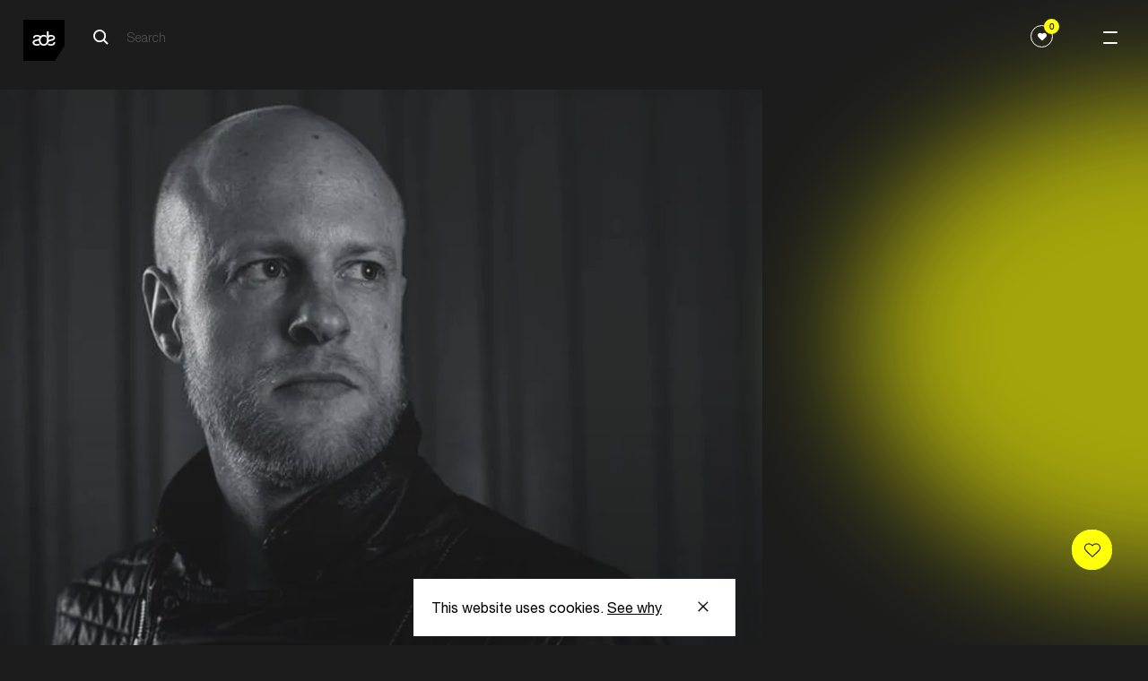

--- FILE ---
content_type: text/html; charset=UTF-8
request_url: https://www.amsterdam-dance-event.nl/en/artists-speakers/reggy-van-oers/9904/
body_size: 12400
content:
<!DOCTYPE html>
<html lang="en"
      class="two-columns-header theme-dark">
<head>

  <base href="https://www.amsterdam-dance-event.nl/en/" id="base-url">
  <meta name="apple-itunes-app" content="app-id=6670397726">

      <script>(function (w, d, s, l, i) {
        w[l] = w[l] || [];
        w[l].push({
          'gtm.start':
            new Date().getTime(), event: 'gtm.js',
        });
        var f = d.getElementsByTagName(s)[0],
          j = d.createElement(s), dl = l != 'dataLayer' ? '&l=' + l : '';
        j.async = true;
        j.src =
          'https://www.googletagmanager.com/gtm.js?id=' + i + dl;
        f.parentNode.insertBefore(j, f);
      })(window, document, 'script', 'dataLayer', 'GTM-PH2PZC');</script>
  
    

  
  
          <meta charset="UTF-8">
      <meta name="viewport" content="width=device-width, initial-scale=1.0">
      <meta http-equiv="X-UA-Compatible" content="ie=edge">
      <link rel="apple-touch-icon-precomposed" href="/apple-touch-icon.png" />
      <link rel="apple-touch-icon-precomposed" href="/apple-touch-icon-precomposed.png" />
      <link rel="apple-touch-icon-precomposed" sizes="57x57" href="/apple-touch-icon-57x57.png" />
      <link rel="apple-touch-icon-precomposed" sizes="114x114" href="/apple-touch-icon-114x114.png" />
      <link rel="apple-touch-icon-precomposed" sizes="72x72" href="/apple-touch-icon-72x72.png" />
      <link rel="apple-touch-icon-precomposed" sizes="144x144" href="/apple-touch-icon-144x144.png" />
      <link rel="apple-touch-icon-precomposed" sizes="60x60" href="/apple-touch-icon-60x60.png" />
      <link rel="apple-touch-icon-precomposed" sizes="120x120" href="/apple-touch-icon-120x120.png" />
      <link rel="apple-touch-icon-precomposed" sizes="120x120" href="/apple-touch-icon-120x120-precomposed.png" />
      <link rel="apple-touch-icon-precomposed" sizes="76x76" href="/apple-touch-icon-76x76.png" />
      <link rel="apple-touch-icon-precomposed" sizes="152x152" href="/apple-touch-icon-152x152.png" />
      <link rel="icon" type="image/png" href="/favicon-196x196.png" sizes="196x196" />
      <link rel="icon" type="image/png" href="/favicon-96x96.png" sizes="96x96" />
      <link rel="icon" type="image/png" href="/favicon-32x32.png" sizes="32x32" />
      <link rel="icon" type="image/png" href="/favicon-16x16.png" sizes="16x16" />
      <link rel="icon" type="image/png" href="/favicon-128.png" sizes="128x128" />
      <meta name="application-name" content="Amsterdam Dance Event"/>
      <meta name="msapplication-TileColor" content="#FFFFFF" />
      <meta name="msapplication-TileImage" content="/mstile-144x144.png" />
      <meta name="msapplication-square70x70logo" content="/mstile-70x70.png" />
      <meta name="msapplication-square150x150logo" content="/mstile-150x150.png" />
      <meta name="msapplication-wide310x150logo" content="/mstile-310x150.png" />
      <meta name="msapplication-square310x310logo" content="/mstile-310x310.png" />

      
            


          
        
  <title>Reggy van Oers — ADE</title>

        
  <meta name="description" content="Electronic music gathers here" />
  <meta property="fb:app_id" content="167807463403201">
  <meta property="og:type" content="website" />
  <meta property="og:locale" content="en_US" />
  <meta property="og:title" content="Reggy van Oers — ADE" />
  
  <meta property="og:description" content="Electronic music gathers here" />
  
                <meta property="og:image" content="https://cdn.amsterdam-dance-event.nl/images/images/transforms/artists-speakers/_1200x630_crop_center-center_none/9903/reggy_54849.webp" />
    <meta property="og:image:width" content="1200" />
    <meta property="og:image:height" content="630" />
        
    <meta name="twitter:image" content="https://cdn.amsterdam-dance-event.nl/images/images/transforms/artists-speakers/_1024x512_crop_center-center_none/9903/reggy_54849.webp" />
  
  <meta property="og:url" content="https://www.amsterdam-dance-event.nl/en/artists-speakers/reggy-van-oers/9904/" />
  <meta property="og:site_name" content="ADE" />

  <meta name="twitter:card" content="summary_large_image" />
  <meta name="twitter:site" content="ADE_NL" />
  <meta name="twitter:url" content="https://www.amsterdam-dance-event.nl/en/artists-speakers/reggy-van-oers/9904/" />
  <meta name="twitter:title" content="Reggy van Oers — ADE" />
  <meta name="twitter:description" content="Electronic music gathers here" />

      <meta name="robots" content="index, follow" />
  
  <link rel="home" href="https://www.amsterdam-dance-event.nl/en/" />
  <link rel="canonical" href="https://www.amsterdam-dance-event.nl/en/artists-speakers/reggy-van-oers/9904/">
  
            
            <script>
                window.__CONFIG__ = {"activateAosAnimations":false,"activateAosAnimationsMobile":false,"barba__prefetch":false,"config_breakpoint":{"mobile":480,"tablet":768,"tablet_pro":1366,"desktop":1024,"desktop_big":1200,"desktop_extra_big":1400,"desktop_1600":1600},"config_lazysizes":{"preloadClass":"lazypreload","minSize":40,"init":true,"expand":1200,"loadMode":2,"addClasses":true,"ricTimeout":50},"config_playlists_handler":"soundCloudPlaylists","enableFloatingLabels":true,"soundcloud_client_id":"70d2f0ff9af09b006711ec3313c6c66c","imageSizes":{"facebook":{"social-share":[1200,630]},"twitter":{"social-share":[1024,512]},"productImage":{"mobile":[400,212],"tablet":[400,212],"desktop":[500,266]},"benefitsAccordionImage":{"mobile":[350,219],"tablet":[350,219],"desktop":[350,219]},"postImage":{"mobile":[496,282],"tablet":[601,319],"desktop":[1202,638]},"header1":{"mobile":[600,400],"tablet":[1536,500],"desktop":[2048,1000],"desktop_big":[2048,800],"desktop_extra_big":[1400,600]},"headerHomepage":{"mobile":[375,610],"desktop":[1440,713]},"playlistItemPlaylist":{"mobile":[319,179],"tablet":[206,179],"desktop":[292,182],"desktop_big":[323,218]},"shortHeader":{"mobile":[375,265],"tablet":[768,500],"desktop":[1440,521],"desktop_big":[1800,666]},"playlistItemGrid":{"mobile":[378,378],"tablet":[205,318],"desktop":[290,322],"desktop_big":[323,357]},"template3":{"mobile":[340,270],"tablet":[583,291],"desktop":[798,398],"desktop_big":[994,497]},"playlistItem":{"mobile":[319,242],"tablet":[254,254],"desktop":[280,294],"desktop_big":[342,365]},"playlistItemPromoter":{"mobile":[68,68],"tablet":[68,68],"desktop":[68,68],"desktop_big":[68,68]},"promoterLogo":{"mobile":[44,44],"tablet":[99,99],"desktop":[100,100],"desktop_big":[101,101]},"promotersItemGrid":{"mobile":[164,182],"tablet":[164,182],"desktop":[190,211],"desktop_big":[198,220]},"defaultSocialShare":{"facebook":{"width":1200,"height":630},"twitter":{"width":1024,"height":512}},"layoutHome":{"mobile":[375,375],"tablet":[768,768],"desktop":[1024,600],"desktop_big":[1200,600],"desktop_extra_big":[1400,600]},"tile_4_and_5_columns":{"mobile":[275,322]},"circleGrid":{"mobile":[172,172]},"2ColGridMain":{"mobile":[300,322]},"2ColGridSecondary":{"mobile":[100,100]},"layoutSimpleHeading":{"mobile":[375,375],"tablet":[768,768],"desktop":[1024,600],"desktop_big":[1200,600],"desktop_extra_big":[1400,600]},"layoutItem":{"mobile":[375,375],"tablet":[768,768],"desktop":[1024,600],"desktop_big":[1200,600],"desktop_extra_big":[1400,600]},"imgsTxtHor":{"mobile":[600,400],"desktop":[1200,800],"desktop_big":[1500,1000]},"imgsTxtVer":{"mobile":[401,0],"desktop":[801,0],"desktop_big":[1001,0]},"3imgsTxt1":{"mobile":[300,230],"desktop":[600,460]},"3imgsTxt2":{"mobile":[300,300],"desktop":[600,600]},"3imgsTxt3":{"mobile":[300,500],"desktop":[600,1000]},"wideImg":{"mobile":[1000,455],"desktop":[1500,650],"desktop_big":[1900,865]},"venueItem":{"mobile":[500,500],"tablet":[768,768],"desktop":[960,700]},"personItem":{"mobile":[481,0],"tablet":[769,0],"desktop":[901,0]},"personListItem":{"mobile":[200,0]},"homeCarouselSquare":{"mobile":[300,200],"tablet":[500,500]},"homeCarousel":{"mobile":[300,200],"tablet":[580,400]},"blockContent":{"mobile":[600,400],"tablet":[1200,600],"desktop":[1201,601],"desktop_big":[1202,602]},"blockQuote":{"mobile":[100,100]},"blockSpotlight":{"mobile":[375,245],"tablet":[720,445],"desktop":[590,370]},"blockCta":{"mobile":[300,200],"tablet":[768,600],"desktop":[1024,600],"desktop_big":[1200,600],"desktop_extra_big":[1500,600]},"blockVideo":{"mobile":[600,400],"tablet":[1200,600],"desktop":[1201,601],"desktop_big":[1202,602]},"blockListSlider":{"mobile":[600,400],"tablet":[1200,600],"desktop":[1201,601],"desktop_big":[1202,602]},"blockListSponsor":{"mobile":[100,0],"tablet":[100,0],"desktop":[100,0],"desktop_big":[100,0]},"blockListUsp":{"mobile":[100,0],"tablet":[100,0],"desktop":[100,0],"desktop_big":[100,0]},"blockListIndividual":{"mobile":[600,400],"tablet":[1200,600],"desktop":[1201,601],"desktop_big":[1202,602]},"livereportSlider":{"mobile":[60,60],"desktop":[100,100]},"narrowcastingsmall":{"mobile":[147,147],"desktop":[147,147]},"narrowcastinglarge":{"mobile":[206,206],"desktop":[206,206]},"livefeed":{"mobile":[421,421],"desktop":[421,421]},"streamMachine":{"mobile":[52,38]},"heroOverview":{"mobile":[500,847],"tablet":[1140,1000],"desktop":[1200,1053]},"sliderOverview--big":{"mobile":[290,422],"tablet":[704,482]},"sliderOverview--medium":{"mobile":[290,422],"tablet":[490,346]},"sliderOverview--small":{"mobile":[290,422],"tablet":[384,270]},"programPageHeader--big":{"mobile":[312,436],"tablet":[312,436],"desktop":[410,536]},"programPageHeader--small":{"mobile":[267,210],"tablet":[267,210],"desktop":[350,260]},"noFavorites":{"mobile":[420,210],"tablet":[474,210],"desktop":[542,260]},"blockLinkCards":{"mobile":[260,326],"tablet":[360,451],"desktop":[300,376]},"programHighlightsCard":{"mobile":[343,200],"tablet":[394,272],"desktop":[420,290]}}};
        window.__CONFIG_MY_ADE__ = {"maintenance_message":false,"craft_url":"https:\/\/www.amsterdam-dance-event.nl\/api","dsn_url":"https:\/\/4727dd92b8867df15b51a0a3ad0f6f89@o4509920809713664.ingest.de.sentry.io\/4510040557682768","service_url":"https:\/\/service.amsterdam-dance-event.nl","apple_redirect_uri":"https:\/\/www.amsterdam-dance-event.nl\/auth\/apple\/callback","show_banners":false,"enable_delegate_onboarding_redirect":false};
        window.__CONFIG_ENVIRONMENT__ = 'production';
      </script>

            <script>

        // Lazysizes options https://github.com/aFarkas/lazysizes#js-api
    // These number values should also from from PHP config files?
    window.lazySizesConfig = window.lazySizesConfig || {};
    window.lazySizesConfig.customMedia = {
    '--small': '(max-width: 767px)',
    '--medium': '(min-width: 768px)',
    '--tablet-pro': '(min-width: 1024px) and (max-width: 1366px) and (orientation: portrait)',
    '--large': '(min-width: 1024px)',
    '--x-large': '(min-width: 1200px)',
    '--x-big-large': '(min-width: 1400px)',
    '--x-big-1600': '(min-width: 1600px)'
    };
    // !TODO move to config.php
    window.lazySizesConfig.preloadClass = 'lazypreload';
    window.lazySizesConfig.minSize = 40;
    window.lazySizesConfig.init = 1;
    window.lazySizesConfig.expand = 1200;
    window.lazySizesConfig.loadMode = 2;
    window.lazySizesConfig.addClasses = 1;
    window.lazySizesConfig.ricTimeout = 50;
</script>


            
      <link rel="stylesheet" href="https://cdn.plyr.io/3.5.4/plyr.css"/>
              <link rel="stylesheet" href="/build/main-b342015760a25d20246b.css">
        <script src="/build/bundle-b342015760a25d20246b.js" defer></script>
        <link rel="preload" href="/build/fonts/HelveticaNeueLTStd-Roman.woff2" as="font" type="font/woff2" crossorigin>
      
      
</head>
<body
    data-template="two-columns-header"
  class="two-columns-header theme-dark"
  data-handle="persons"
  data-mode="dark"
  data-auth="0"
>

  <noscript>
    <iframe src="https://www.googletagmanager.com/ns.html?id=GTM-PH2PZC" height="0" width="0" style="display:none;visibility:hidden"></iframe>
  </noscript>


<header class="ade-navigation "><div id="overlay" class="ade-menu-overlay"><div class="ade-menu-overlay__container"><nav class="ade-menu-overlay__content" data-module="_components/menu-overlay/_menu-overlay"><a href="https://www.amsterdam-dance-event.nl/en/"
   class="ade-menu-overlay__logo-container"><!-- Generator: Adobe Illustrator 23.0.6, SVG Export Plug-In . SVG Version: 6.00 Build 0)  --><svg version="1.1" id="Layer_1" xmlns="http://www.w3.org/2000/svg" xmlns:xlink="http://www.w3.org/1999/xlink" x="0px" y="0px"
	 viewBox="0 0 74.9 74.9" style="enable-background:new 0 0 74.9 74.9;" xml:space="preserve" width="57" height="57"><style type="text/css">
	.st0--black{fill:#FFFFFF;}
</style><polygon points="74.9,47.4 57.2,74.9 0,74.9 0,0 74.9,0 "/><g><path class="st0--black" d="M54.5,32.8c0-1.9-2.1-2.4-4-2.4c-2,0-4.1,0.8-4.3,3.1v3.1c0.7-0.2,1.4-0.4,2.2-0.6
		C51.2,35.3,54.5,35,54.5,32.8 M37.2,47.2c-5.8,0-8.9-4.2-9-9.5c-0.7,0.2-1.4,0.4-2.1,0.6C23,39,20,39.4,20,41.7s2.6,2.8,4.5,2.8
		c1.6,0,3.2-0.4,4.1-1.3c0.3,0.7,0.8,1.3,1.2,1.8c0.2,0.2,0.4,0.4,0.6,0.6c-1.4,1.1-3.5,1.6-5.7,1.6c-3.8,0-7.9-1.4-7.9-5.9
		c0-3.6,3-4.6,6.1-5.3c2.9-0.7,6.1-1,6.1-3.3c0-1.9-2.1-2.4-4-2.4c-2,0-4.1,0.8-4.3,3.1h-3.1c0.3-4.5,3.5-5.8,7.6-5.8
		c2.2,0,4.5,0.7,5.8,2.2c1.5-1.4,3.5-2.2,6.1-2.2c1.9,0,3.5,0.5,4.8,1.2v4.4c-1-1.9-2.8-2.9-4.8-2.9c-3.2,0-5.8,2.5-5.8,7.1
		c0,4.5,2.6,7,5.8,7c3.2,0,5.8-2.5,5.8-7V21.2h3.2v7.3c1.3-0.6,2.8-0.8,4.6-0.8c3.2,0,6.9,1.5,6.9,5.3c0,3.6-3.1,4.6-6.1,5.3
		c-2.8,0.6-5.5,1-5.9,2.9l0,0C44.5,44.7,41.7,47.2,37.2,47.2 M50.2,47.2c-2.2,0-4.5-0.5-6-1.7c0.2-0.2,0.3-0.3,0.4-0.4
		c0.5-0.6,0.9-1.3,1.3-2c0.8,1.2,2.7,1.4,4.1,1.4c2.5,0,4.9-0.9,5-3.6h3.1C57.9,45.5,54.4,47.2,50.2,47.2"/></g></svg></a><div class="ade-menu-overlay__dates">22 ––– 26/10</div><a id="menu-opener" class="menu-opener ade-menu-icon__burger-trigger ade-menu-icon__burger-trigger--close"><span class="ade-menu-icon__burger"></span></a><div class="ade-menu-overlay__list-container ade-container"><ul id="nav" class="ade-menu-overlay__list "><li class="ade-menu-overlay__list-item"><a class="ade-menu-overlay__main-link"
               target="_self"
               href="https://www.amsterdam-dance-event.nl/en/tickets/">
              Tickets
            </a></li><li class="ade-menu-overlay__list-item"><a class="ade-menu-overlay__main-link program-page "
               title="Program"
               data-handle="1483"
               href="https://www.amsterdam-dance-event.nl/en/program/">
              Program
            </a></li><li class="ade-menu-overlay__list-item"><a class="ade-menu-overlay__main-link"
               target="_self"
               href="https://www.amsterdam-dance-event.nl/en/participate/">
              Participate
            </a></li><li class="ade-menu-overlay__list-item"><a class="ade-menu-overlay__main-link"
               target="_self"
               href="https://www.amsterdam-dance-event.nl/en/my-ade/">
              Pro Login
            </a></li></ul><ul id="nav" class="ade-menu-overlay__sub-list "><li class="ade-menu-overlay__sub-list-item"><div class="ade-menu-overlay__sub-list-title">
                Conference
              </div><ul><li><a class="ade-menu-overlay__sub-list-link"
                         href="https://www.amsterdam-dance-event.nl/en/ade-pro/">
                        ADE Pro
                      </a></li><li><a class="ade-menu-overlay__sub-list-link"
                         href="https://www.amsterdam-dance-event.nl/en/ade-lab/">
                        ADE Lab
                      </a></li><li><a class="ade-menu-overlay__sub-list-link"
                         href="https://www.amsterdam-dance-event.nl/en/network-and-connect/">
                        Networking
                      </a></li><li><a class="ade-menu-overlay__sub-list-link"
                         href="https://www.amsterdam-dance-event.nl/en/tickets/">
                        Tickets
                      </a></li><li><a class="ade-menu-overlay__sub-list-link"
                         target="_self"
                         href="">
                        ‎
                      </a></li></ul></li><li class="ade-menu-overlay__sub-list-item"><div class="ade-menu-overlay__sub-list-title">
                Festival
              </div><ul><li><a class="ade-menu-overlay__sub-list-link"
                         href="https://www.amsterdam-dance-event.nl/en/ade-festival/">
                        Festival
                      </a></li><li><a class="ade-menu-overlay__sub-list-link"
                         target="_self"
                         href="https://www.amsterdam-dance-event.nl/en/ade-arts-culture/">
                        Arts &amp; Culture
                      </a></li><li><a class="ade-menu-overlay__sub-list-link"
                         href="https://www.amsterdam-dance-event.nl/en/adex750/">
                        ADE x 750
                      </a></li><li><a class="ade-menu-overlay__sub-list-link"
                         target="_self"
                         href="https://www.amsterdam-dance-event.nl/en/program/filter/?section=persons&amp;type=8262%2C8263&amp;from=2025-10-22&amp;to=2025-10-26">
                        Artists
                      </a></li><li><a class="ade-menu-overlay__sub-list-link"
                         target="_self"
                         href="">
                        ‎
                      </a></li><li><a class="ade-menu-overlay__sub-list-link"
                         href="https://www.amsterdam-dance-event.nl/en/festival-fund/">
                        Festival Fund
                      </a></li><li><a class="ade-menu-overlay__sub-list-link"
                         target="_self"
                         href="https://www.amsterdam-dance-event.nl/en/partners/celebrate-safe/33503/">
                        Celebrate Safe
                      </a></li></ul></li><li class="ade-menu-overlay__sub-list-item"><div class="ade-menu-overlay__sub-list-title">
                Practical
              </div><ul><li><a class="ade-menu-overlay__sub-list-link"
                         href="https://www.amsterdam-dance-event.nl/en/ade-app/">
                        ADE App
                      </a></li><li><a class="ade-menu-overlay__sub-list-link"
                         href="https://www.amsterdam-dance-event.nl/en/pro-database/">
                        Pro Database
                      </a></li><li><a class="ade-menu-overlay__sub-list-link"
                         href="https://www.amsterdam-dance-event.nl/en/practical-info/">
                        Practical
                      </a></li><li><a class="ade-menu-overlay__sub-list-link"
                         href="https://www.amsterdam-dance-event.nl/en/accessibility/">
                        Accessibility
                      </a></li></ul></li><li class="ade-menu-overlay__sub-list-item"><div class="ade-menu-overlay__sub-list-title">
                More
              </div><ul><li><a class="ade-menu-overlay__sub-list-link"
                         href="https://www.amsterdam-dance-event.nl/en/news/">
                        News &amp; Updates
                      </a></li><li><a class="ade-menu-overlay__sub-list-link"
                         href="https://www.amsterdam-dance-event.nl/en/faq-and-contact/">
                        FAQ / Contact
                      </a></li><li><a class="ade-menu-overlay__sub-list-link"
                         href="https://www.amsterdam-dance-event.nl/en/about-ade-what-is-ade/">
                        About ADE
                      </a></li><li><a class="ade-menu-overlay__sub-list-link"
                         href="https://www.amsterdam-dance-event.nl/en/commitments/">
                        Commitments
                      </a></li><li><a class="ade-menu-overlay__sub-list-link"
                         href="https://www.amsterdam-dance-event.nl/en/partners/">
                        Partners
                      </a></li><li><a class="ade-menu-overlay__sub-list-link"
                         href="https://www.amsterdam-dance-event.nl/en/press/">
                        Press
                      </a></li><li><a class="ade-menu-overlay__sub-list-link"
                         href="https://www.amsterdam-dance-event.nl/en/careers/">
                        Careers
                      </a></li></ul></li></ul></div></nav></div></div><div class="ade-navigation__closed headroom--dark"><a href="https://www.amsterdam-dance-event.nl/en/"
       class="ade-navigation__logo-container"><!-- Generator: Adobe Illustrator 23.0.6, SVG Export Plug-In . SVG Version: 6.00 Build 0)  --><svg version="1.1" id="Layer_1" xmlns="http://www.w3.org/2000/svg" xmlns:xlink="http://www.w3.org/1999/xlink" x="0px" y="0px"
	 viewBox="0 0 74.9 74.9" style="enable-background:new 0 0 74.9 74.9;" xml:space="preserve" width="57" height="57"><style type="text/css">
	.st0--black{fill:#FFFFFF;}
</style><polygon points="74.9,47.4 57.2,74.9 0,74.9 0,0 74.9,0 "/><g><path class="st0--black" d="M54.5,32.8c0-1.9-2.1-2.4-4-2.4c-2,0-4.1,0.8-4.3,3.1v3.1c0.7-0.2,1.4-0.4,2.2-0.6
		C51.2,35.3,54.5,35,54.5,32.8 M37.2,47.2c-5.8,0-8.9-4.2-9-9.5c-0.7,0.2-1.4,0.4-2.1,0.6C23,39,20,39.4,20,41.7s2.6,2.8,4.5,2.8
		c1.6,0,3.2-0.4,4.1-1.3c0.3,0.7,0.8,1.3,1.2,1.8c0.2,0.2,0.4,0.4,0.6,0.6c-1.4,1.1-3.5,1.6-5.7,1.6c-3.8,0-7.9-1.4-7.9-5.9
		c0-3.6,3-4.6,6.1-5.3c2.9-0.7,6.1-1,6.1-3.3c0-1.9-2.1-2.4-4-2.4c-2,0-4.1,0.8-4.3,3.1h-3.1c0.3-4.5,3.5-5.8,7.6-5.8
		c2.2,0,4.5,0.7,5.8,2.2c1.5-1.4,3.5-2.2,6.1-2.2c1.9,0,3.5,0.5,4.8,1.2v4.4c-1-1.9-2.8-2.9-4.8-2.9c-3.2,0-5.8,2.5-5.8,7.1
		c0,4.5,2.6,7,5.8,7c3.2,0,5.8-2.5,5.8-7V21.2h3.2v7.3c1.3-0.6,2.8-0.8,4.6-0.8c3.2,0,6.9,1.5,6.9,5.3c0,3.6-3.1,4.6-6.1,5.3
		c-2.8,0.6-5.5,1-5.9,2.9l0,0C44.5,44.7,41.7,47.2,37.2,47.2 M50.2,47.2c-2.2,0-4.5-0.5-6-1.7c0.2-0.2,0.3-0.3,0.4-0.4
		c0.5-0.6,0.9-1.3,1.3-2c0.8,1.2,2.7,1.4,4.1,1.4c2.5,0,4.9-0.9,5-3.6h3.1C57.9,45.5,54.4,47.2,50.2,47.2"/></g></svg></a><div class="ade-navigation__wrapper "><div class="ade-navigation__wrapper__left"><div class="ade-navigation__search"><div class="ade-navigation__search__button"><form action="https://www.amsterdam-dance-event.nl/en/search/" class="ade-navigation__search__form ade-navigation__search__form--white"><?xml version="1.0" encoding="UTF-8"?><svg width="18px" height="18px" viewBox="0 0 18 18" version="1.1" xmlns="http://www.w3.org/2000/svg" xmlns:xlink="http://www.w3.org/1999/xlink"><!-- Generator: Sketch 57.1 (83088) - https://sketch.com --><title>search-icon-black</title><desc>Created with Sketch.</desc><g id="Page-1" stroke="none" stroke-width="1" fill="none" fill-rule="evenodd"><g id="search-icon-black" transform="translate(1.000000, 1.000000)" stroke="#FFFFFF" stroke-width="2"><path d="M16,16 L11,11" id="Path"></path><circle id="Oval" cx="6.5" cy="6.5" r="6.5"></circle></g></g></svg><input type="search" class="search__input search__input--white" name="q" placeholder="Search" value=""  disabled><input type="submit" class="search__submit" value="Search"></form></div></div><div 
  id="search__overlay" 
  class="search__overlay"
  data-module="_components/search-overlay/_search-overlay"
><a href="https://www.amsterdam-dance-event.nl/en/"
       class="ade-navigation__logo-container"><!-- Generator: Adobe Illustrator 23.0.6, SVG Export Plug-In . SVG Version: 6.00 Build 0)  --><svg version="1.1" id="Layer_1" xmlns="http://www.w3.org/2000/svg" xmlns:xlink="http://www.w3.org/1999/xlink" x="0px" y="0px"
	 viewBox="0 0 74.9 74.9" style="enable-background:new 0 0 74.9 74.9;" xml:space="preserve" width="57" height="57"><style type="text/css">
	.st0--black{fill:#FFFFFF;}
</style><polygon points="74.9,47.4 57.2,74.9 0,74.9 0,0 74.9,0 "/><g><path class="st0--black" d="M54.5,32.8c0-1.9-2.1-2.4-4-2.4c-2,0-4.1,0.8-4.3,3.1v3.1c0.7-0.2,1.4-0.4,2.2-0.6
		C51.2,35.3,54.5,35,54.5,32.8 M37.2,47.2c-5.8,0-8.9-4.2-9-9.5c-0.7,0.2-1.4,0.4-2.1,0.6C23,39,20,39.4,20,41.7s2.6,2.8,4.5,2.8
		c1.6,0,3.2-0.4,4.1-1.3c0.3,0.7,0.8,1.3,1.2,1.8c0.2,0.2,0.4,0.4,0.6,0.6c-1.4,1.1-3.5,1.6-5.7,1.6c-3.8,0-7.9-1.4-7.9-5.9
		c0-3.6,3-4.6,6.1-5.3c2.9-0.7,6.1-1,6.1-3.3c0-1.9-2.1-2.4-4-2.4c-2,0-4.1,0.8-4.3,3.1h-3.1c0.3-4.5,3.5-5.8,7.6-5.8
		c2.2,0,4.5,0.7,5.8,2.2c1.5-1.4,3.5-2.2,6.1-2.2c1.9,0,3.5,0.5,4.8,1.2v4.4c-1-1.9-2.8-2.9-4.8-2.9c-3.2,0-5.8,2.5-5.8,7.1
		c0,4.5,2.6,7,5.8,7c3.2,0,5.8-2.5,5.8-7V21.2h3.2v7.3c1.3-0.6,2.8-0.8,4.6-0.8c3.2,0,6.9,1.5,6.9,5.3c0,3.6-3.1,4.6-6.1,5.3
		c-2.8,0.6-5.5,1-5.9,2.9l0,0C44.5,44.7,41.7,47.2,37.2,47.2 M50.2,47.2c-2.2,0-4.5-0.5-6-1.7c0.2-0.2,0.3-0.3,0.4-0.4
		c0.5-0.6,0.9-1.3,1.3-2c0.8,1.2,2.7,1.4,4.1,1.4c2.5,0,4.9-0.9,5-3.6h3.1C57.9,45.5,54.4,47.2,50.2,47.2"/></g></svg></a><div class="ade-navigation__search"><div class="ade-navigation__search__button"><form action="https://www.amsterdam-dance-event.nl/en/search/" class="ade-navigation__search__form--overlay"><?xml version="1.0" encoding="UTF-8"?><svg width="18px" height="18px" viewBox="0 0 18 18" version="1.1" xmlns="http://www.w3.org/2000/svg" xmlns:xlink="http://www.w3.org/1999/xlink"><!-- Generator: Sketch 53.2 (72643) - https://sketchapp.com --><title>Search Copy 5</title><desc>Created with Sketch.</desc><g id="Symbols" stroke="none" stroke-width="1" fill="none" fill-rule="evenodd" stroke-linejoin="round"><g id="NAV_BLACK" transform="translate(-120.000000, -39.000000)" stroke="#000000" stroke-width="2"><g id="Group-4"><g id="Group-2" transform="translate(38.000000, 29.000000)"><g id="Search-Copy-5" transform="translate(83.000000, 11.000000)"><path d="M16,16 L11,11" id="Path"></path><circle id="Oval" cx="6.5" cy="6.5" r="6.5"></circle></g></g></g></g></g></svg><input type="search" class="search__input" name="q" placeholder="Search" value=""><input type="submit" class="search__submit" value="Search"></form></div></div><div class="search__overlay__container"><a class="search__overlay__button"><span></span></a></div></div></div><div class="ade-navigation__wrapper__right"><div class="ade-navigation-favorites__wrapper"><button class="ade-navigation-favourites-button  " data-module="_components/navigation-favourites-button/navigation-favourites-button" data-url="https://www.amsterdam-dance-event.nl/en/my-ade/favorites/?section=events&amp;type=8262%2C8263&amp;from=2025-10-22&amp;to=2025-10-26&amp;favorites=1"><div class="ade-navigation-favourites-button__wrapper"><div class="ade-navigation-favourites-button__count favorites-count">0</div><div class="ade-navigation-favourites-button__icon"><svg width="1em" height="1em" viewBox="0 0 25 21" fill="none" xmlns="http://www.w3.org/2000/svg"><path d="M22.4652 1.46589C21.157 0.403411 19.4499 -0.108609 17.6581 0.0224758C15.8642 0.154054 14.1749 0.916908 12.9005 2.1701L12.5 2.56385L12.0995 2.1701C10.8245 0.916416 9.13468 0.153068 7.34183 0.0205046C5.5495 -0.112059 3.84288 0.401439 2.53524 1.4654L2.52758 1.4718C0.565354 3.07094 0.074541 4.99237 0.00821501 6.32391C-0.0882128 8.26555 0.668924 10.2274 2.03371 11.5727L10.9821 20.3786C11.3887 20.7792 11.9275 21 12.5 21C13.0755 21 13.6142 20.7812 14.0178 20.384L22.9662 11.5782C24.3315 10.2298 25.0886 8.26456 24.9917 6.32096C24.9249 4.98892 24.4325 3.06552 22.4652 1.46589Z" fill="currentColor"/></svg></div></div></button></div><div class="ade-container" data-module="_components/navigation/navigation"></div></div></div><a id="menu-opener" class="menu-opener ade-menu-icon__burger-trigger"><span class="ade-menu-icon__burger"></span></a></div></header><main><div><div class="ade-two-columns-header" data-module="_layouts/two-columns-header/two-columns-header"><div class="ade-container ade-container--no-mobile ade-persons-entry__image-wrapper"><div class="image-wrapper"><picture class="" data-image-type="personItem"><source
          data-srcset="https://cdn.amsterdam-dance-event.nl/images/images/transforms/artists-speakers/_901xAUTO_crop_center-center_none/9903/reggy_54849.webp 1x, https://cdn.amsterdam-dance-event.nl/images/images/transforms/artists-speakers/_1802xAUTO_crop_center-center_none/9903/reggy_54849.webp 2x"
          media="(min-width: 1025px)"
          srcset="[data-uri]"
          type="image/webp"
        /><source
          data-srcset="https://lfcydtvwga.execute-api.eu-central-1.amazonaws.com/default/transform?path=images%2Fimages%2Fartists-speakers%2Freggy_54849.jpg&amp;transformPath=images%2Fimages%2Ftransforms%2Fartists-speakers%2F_769xAUTO_crop_center-center_none%2F9903%2Freggy_54849.webp&amp;bucket=assets.amsterdam-dance-event.nl&amp;awsRegion=eu-central-1&amp;format=webp&amp;mode=crop&amp;width=769&amp;height=&amp;focalPoint=center-center&amp;quality=82&amp;s=a4e3d17cc7060ccf56e24df6799a76542087aa93e597ebbf77c8e8bd8843d619 1x, https://lfcydtvwga.execute-api.eu-central-1.amazonaws.com/default/transform?path=images%2Fimages%2Fartists-speakers%2Freggy_54849.jpg&amp;transformPath=images%2Fimages%2Ftransforms%2Fartists-speakers%2F_1538xAUTO_crop_center-center_none%2F9903%2Freggy_54849.webp&amp;bucket=assets.amsterdam-dance-event.nl&amp;awsRegion=eu-central-1&amp;format=webp&amp;mode=crop&amp;width=1538&amp;height=&amp;focalPoint=center-center&amp;quality=82&amp;s=d37a2bb9098842f7aea3269f713c8c8cd805beea3f6f07a078d8849bf8165c79 2x"
          media="(min-width: 481px)"
          srcset="[data-uri]"
          type="image/webp"
        /><source
          data-srcset="https://lfcydtvwga.execute-api.eu-central-1.amazonaws.com/default/transform?path=images%2Fimages%2Fartists-speakers%2Freggy_54849.jpg&amp;transformPath=images%2Fimages%2Ftransforms%2Fartists-speakers%2F_481xAUTO_crop_center-center_none%2F9903%2Freggy_54849.webp&amp;bucket=assets.amsterdam-dance-event.nl&amp;awsRegion=eu-central-1&amp;format=webp&amp;mode=crop&amp;width=481&amp;height=&amp;focalPoint=center-center&amp;quality=82&amp;s=ca5921fb4710072b4df809041b1935204a7f18d3cff5b54f3ab370ae0d8df320 1x, https://lfcydtvwga.execute-api.eu-central-1.amazonaws.com/default/transform?path=images%2Fimages%2Fartists-speakers%2Freggy_54849.jpg&amp;transformPath=images%2Fimages%2Ftransforms%2Fartists-speakers%2F_962xAUTO_crop_center-center_none%2F9903%2Freggy_54849.webp&amp;bucket=assets.amsterdam-dance-event.nl&amp;awsRegion=eu-central-1&amp;format=webp&amp;mode=crop&amp;width=962&amp;height=&amp;focalPoint=center-center&amp;quality=82&amp;s=41d70007796c0f07ace07910cdec37be1ef421d8d49c1c86526002e845657819 2x"
          media="(min-width: 1px)"
          srcset="[data-uri]"
          type="image/webp"
        /><source
          data-srcset="https://lfcydtvwga.execute-api.eu-central-1.amazonaws.com/default/transform?path=images%2Fimages%2Fartists-speakers%2Freggy_54849.jpg&amp;transformPath=images%2Fimages%2Ftransforms%2Fartists-speakers%2F_901xAUTO_crop_center-center_none%2Freggy_54849.jpg&amp;bucket=assets.amsterdam-dance-event.nl&amp;awsRegion=eu-central-1&amp;format=jpeg&amp;mode=crop&amp;width=901&amp;height=&amp;focalPoint=center-center&amp;quality=82&amp;s=c09dafc92ba8c0e895377cbf9ef755e9193e67249ab2ed877796bce28ae35b35 1x, https://lfcydtvwga.execute-api.eu-central-1.amazonaws.com/default/transform?path=images%2Fimages%2Fartists-speakers%2Freggy_54849.jpg&amp;transformPath=images%2Fimages%2Ftransforms%2Fartists-speakers%2F_1802xAUTO_crop_center-center_none%2Freggy_54849.jpg&amp;bucket=assets.amsterdam-dance-event.nl&amp;awsRegion=eu-central-1&amp;format=jpeg&amp;mode=crop&amp;width=1802&amp;height=&amp;focalPoint=center-center&amp;quality=82&amp;s=a0bbac6a734cbecdce9f35d847c0eec443a6ccd737320c01ae2cdf704c3f6a35 2x"
          media="(min-width: 1025px)"
          srcset="[data-uri]"
          type="image/jpeg"
        /><source
          data-srcset="https://lfcydtvwga.execute-api.eu-central-1.amazonaws.com/default/transform?path=images%2Fimages%2Fartists-speakers%2Freggy_54849.jpg&amp;transformPath=images%2Fimages%2Ftransforms%2Fartists-speakers%2F_769xAUTO_crop_center-center_none%2Freggy_54849.jpg&amp;bucket=assets.amsterdam-dance-event.nl&amp;awsRegion=eu-central-1&amp;format=jpeg&amp;mode=crop&amp;width=769&amp;height=&amp;focalPoint=center-center&amp;quality=82&amp;s=1a50d4b7b488b464fb0326d4db07b6c426309bb8f57f91e1b62e1266651c3a1d 1x, https://lfcydtvwga.execute-api.eu-central-1.amazonaws.com/default/transform?path=images%2Fimages%2Fartists-speakers%2Freggy_54849.jpg&amp;transformPath=images%2Fimages%2Ftransforms%2Fartists-speakers%2F_1538xAUTO_crop_center-center_none%2Freggy_54849.jpg&amp;bucket=assets.amsterdam-dance-event.nl&amp;awsRegion=eu-central-1&amp;format=jpeg&amp;mode=crop&amp;width=1538&amp;height=&amp;focalPoint=center-center&amp;quality=82&amp;s=da5a540771ea8271392962bf143d59bd2d933953f76f5fb8985eb1c80b83c60d 2x"
          media="(min-width: 481px)"
          srcset="[data-uri]"
          type="image/jpeg"
        /><source
          data-srcset="https://cdn.amsterdam-dance-event.nl/images/images/transforms/artists-speakers/_481xAUTO_crop_center-center_none/reggy_54849.jpg 1x, https://lfcydtvwga.execute-api.eu-central-1.amazonaws.com/default/transform?path=images%2Fimages%2Fartists-speakers%2Freggy_54849.jpg&amp;transformPath=images%2Fimages%2Ftransforms%2Fartists-speakers%2F_962xAUTO_crop_center-center_none%2Freggy_54849.jpg&amp;bucket=assets.amsterdam-dance-event.nl&amp;awsRegion=eu-central-1&amp;format=jpeg&amp;mode=crop&amp;width=962&amp;height=&amp;focalPoint=center-center&amp;quality=82&amp;s=cdd022282acbe30296db490ca5bcfe67d04e482f9c82e94573933a496d82a6f2 2x"
          media="(min-width: 1px)"
          srcset="[data-uri]"
          type="image/jpeg"
        /><img
      src="https://cdn.amsterdam-dance-event.nl/images/images/transforms/artists-speakers/_481xAUTO_crop_center-center_none/reggy_54849.jpg"
      data-lowsrc="https://cdn.amsterdam-dance-event.nl/images/images/transforms/artists-speakers/_120xAUTO_crop_center-center_35_none/reggy_54849.jpg"
      class="lazyload blur-up ade-two-columns-header__image ade-mbottom--big"
      alt=""
      style="max-width: 100%"
    /></picture><div class="image-shadow"></div><noscript><img
      src="https://cdn.amsterdam-dance-event.nl/images/images/transforms/artists-speakers/_481xAUTO_crop_center-center_none/reggy_54849.jpg"
      class="ade-two-columns-header__image ade-mbottom--big"
      alt=""
    /></noscript></div><div class="link-privacy-image ade-persons-entry__link-privacy-image"><a class="link-privacy-image__link" 
      href="https://www.amsterdam-dance-event.nl/en/disclaimer/" 
      target="_blank"
    >
      Disclaimer    </a></div></div><div class="ade-container ade-two-columns-header__left-container"><div class="ade-two-columns-header__left"><div><h1 class="ade-mega-heading ade-two-columns-header__mega-heading">
        Reggy van Oers (NL)
      </h1><div class="ade-two-columns-header__info">
                  
                                    Artist

            
                  
              </div></div></div><div class="ade-two-columns-header__main ade-container"><script>
      // currentUser is not available immediately, so we need to wait for it
      setTimeout(() => {
        window.dataLayer = window.dataLayer || [];
        window.dataLayer.push({
          'event' : 'View_Content',
          'custom_type': 'person',
          'products': [
            {
              'id': '9904',
              'title': 'Reggy van Oers',
            },
          ],
          custom_user: window.currentUser
        });
      }, 2500);
    </script><div class="ade-two-columns-header__text-container"><div class="ade-two-columns-header__text ade-wysiwyg"
           data-module="_layouts/two-columns-header/read-more"
           data-read-more="Read more"
           data-read-less="Read less">
                  Reggy Van Oers (RVO) has shown himself to be a DJ of class and a highly respected producer over the years. With a clear philosophy on the creation and manipulation of sound we can find his productions played by a large variety of artists across the globe. It is no surprise he is often asked to release on a wide range of labels which also paved the way to collaborate with well respected artists. His music has seen releases on labels like The Gods Planet, Informa, Affin and Green. It is safe to say his deep, minimalistic and atmospheric techno has definitely not gone unnoticed.

With his platform Telemorph, a tight bond between all artists involved, he creates a special place for solo releases and fruitful collaborations in order to expand their distinct musical journey. 

To extend this philosophy even further he founded Morph, with which he brings that same vision of sound to the embodiment of his concept. The artistic freedom and (label)family-spirited feel of the nights allow artists to be fully immersed into their craft. Mindset and artistry are the key pillars of these events.
              </div><div id="ade-read-more"
           class="ade-two-columns-header__text ade-two-columns-header__read-more">
        Read more
      </div><div></div><div><div class="social-buttons"><div class="social-buttons__title">
    Social
  </div><ul class="social-buttons__items"><li class="social-buttons__item"><a href="https://www.facebook.com/reggy.vanoers/"
           target="_blank"
           class="social-buttons__link">Fb</a></li></ul></div></div></div></div></div><div class="ade-two-columns-header__blocks"><div class="ade-container ade-mbottom--big"></div><div class="ade-container ade-mbottom--big"><div class="ade-section-header ade-section-header--underline "><div class="ade-section-header__left ade-h2"><h2 class="ade-h2">
            Related Artists &amp; Speakers
        </h2><div class="ade-section-header__link-wrap"></div></div><div></div></div><div class="ade-list__wrapper"><ul class="ade-list"><li class="ade-list__item ade-text ade-text--big"><a href="https://www.amsterdam-dance-event.nl/en/artists-speakers/bodygroove/2724760/" class="ade-list__item-link ade-text ade-text--big ade-hover">
          Bodygroove (CH)
        </a></li><li class="ade-list__item ade-text ade-text--big"><a href="https://www.amsterdam-dance-event.nl/en/artists-speakers/clarisa-kimskii/2512811/" class="ade-list__item-link ade-text ade-text--big ade-hover">
          Clarisa Kimskii (US)
        </a></li><li class="ade-list__item ade-text ade-text--big"><a href="https://www.amsterdam-dance-event.nl/en/artists-speakers/daniel-curpen/24280/" class="ade-list__item-link ade-text ade-text--big ade-hover">
          Daniel Curpen (GB)
        </a></li><li class="ade-list__item ade-text ade-text--big"><a href="https://www.amsterdam-dance-event.nl/en/artists-speakers/daniele-casa/1639717/" class="ade-list__item-link ade-text ade-text--big ade-hover">
          Daniele Casa (DE)
        </a></li><li class="ade-list__item ade-text ade-text--big"><a href="https://www.amsterdam-dance-event.nl/en/artists-speakers/dj-freespirit/2714502/" class="ade-list__item-link ade-text ade-text--big ade-hover">
          Dj Freespirit (GR)
        </a></li><li class="ade-list__item ade-text ade-text--big"><a href="https://www.amsterdam-dance-event.nl/en/artists-speakers/faustin/2701577/" class="ade-list__item-link ade-text ade-text--big ade-hover">
          Faustin (NL)
        </a></li><li class="ade-list__item ade-text ade-text--big"><a href="https://www.amsterdam-dance-event.nl/en/artists-speakers/myla/2780388/" class="ade-list__item-link ade-text ade-text--big ade-hover">
          MYLA
        </a></li><li class="ade-list__item ade-text ade-text--big"><a href="https://www.amsterdam-dance-event.nl/en/artists-speakers/malik-otc/2716916/" class="ade-list__item-link ade-text ade-text--big ade-hover">
          Malik.OTC (AN)
        </a></li><li class="ade-list__item ade-text ade-text--big"><a href="https://www.amsterdam-dance-event.nl/en/artists-speakers/piero-scratch/2127913/" class="ade-list__item-link ade-text ade-text--big ade-hover">
          Piero Scratch (IT)
        </a></li><li class="ade-list__item ade-text ade-text--big"><a href="https://www.amsterdam-dance-event.nl/en/artists-speakers/saidah/2529800/" class="ade-list__item-link ade-text ade-text--big ade-hover">
          SAIDAH (GB)
        </a></li><li class="ade-list__item ade-text ade-text--big"><a href="https://www.amsterdam-dance-event.nl/en/artists-speakers/sudden-moves/2715804/" class="ade-list__item-link ade-text ade-text--big ade-hover">
          Sudden Moves
        </a></li><li class="ade-list__item ade-text ade-text--big"><a href="https://www.amsterdam-dance-event.nl/en/artists-speakers/andre-zeldenrust/21159/" class="ade-list__item-link ade-text ade-text--big ade-hover">
          Zeldenrust (NL)
        </a></li></ul></div></div></div></div></div></main><div
  class="action-bar action-bar--fixed"
  data-module="_components/action-bar/action-bar"
  data-item-id='9904'  data-favorite-type='persons'><div class="favorite-button-placeholder"><button
  class="ade-favourites-button item__favorite-btn ade-favourites-button--float"
><div class="ade-favourites-button__wrapper"><div class="ade-favourites-button__info ade-favourites-button__info--add">+</div><div class="ade-favourites-button__info ade-favourites-button__info--remove">-</div><div class="ade-favourites-button__icon ade-favourites-button__icon--filled"><svg width="1em" height="1em" viewBox="0 0 25 21" fill="none" xmlns="http://www.w3.org/2000/svg"><path d="M22.4652 1.46589C21.157 0.403411 19.4499 -0.108609 17.6581 0.0224758C15.8642 0.154054 14.1749 0.916908 12.9005 2.1701L12.5 2.56385L12.0995 2.1701C10.8245 0.916416 9.13468 0.153068 7.34183 0.0205046C5.5495 -0.112059 3.84288 0.401439 2.53524 1.4654L2.52758 1.4718C0.565354 3.07094 0.074541 4.99237 0.00821501 6.32391C-0.0882128 8.26555 0.668924 10.2274 2.03371 11.5727L10.9821 20.3786C11.3887 20.7792 11.9275 21 12.5 21C13.0755 21 13.6142 20.7812 14.0178 20.384L22.9662 11.5782C24.3315 10.2298 25.0886 8.26456 24.9917 6.32096C24.9249 4.98892 24.4325 3.06552 22.4652 1.46589Z" fill="currentColor"/></svg></div><div class="ade-favourites-button__icon ade-favourites-button__icon--empty"><svg width="1em" height="1em" viewBox="0 0 25 21" fill="none" xmlns="http://www.w3.org/2000/svg"><path d="M22.4652 1.4659C21.157 0.403414 19.4499 -0.10861 17.6581 0.022476C15.8642 0.154055 14.1749 0.916915 12.9005 2.17012L12.5 2.56387L12.0995 2.17012C10.8245 0.916423 9.13468 0.153069 7.34183 0.0205048C5.5495 -0.11206 3.84288 0.401442 2.53524 1.46541L2.52758 1.47181C0.565354 3.07096 0.074541 4.99241 0.00821501 6.32396C-0.0882128 8.26561 0.668924 10.2275 2.03371 11.5728L10.9821 20.3787C11.3887 20.7794 11.9275 21.0002 12.5 21.0002C13.0755 21.0002 13.6142 20.7814 14.0178 20.3842L22.9662 11.5782C24.3315 10.2299 25.0886 8.26462 24.9917 6.32101C24.9249 4.98896 24.4325 3.06554 22.4652 1.4659ZM22.0427 10.6513L22.0228 10.671L13.0688 19.4823C12.8994 19.6454 12.7076 19.7282 12.5 19.7282C12.2918 19.7282 12.0995 19.645 11.9296 19.4808L11.926 19.4774L2.97707 10.671C1.86892 9.57992 1.25361 7.98668 1.33116 6.40922C1.40667 4.87315 2.13728 3.46718 3.38829 2.45003C5.58777 0.664107 8.97805 0.905088 11.1097 2.99753L11.1148 3.00246L12.5 4.36704L13.8852 3.00246C16.0188 0.90361 19.4101 0.657701 21.6075 2.44214L21.6116 2.44559C22.858 3.46077 23.5856 4.86822 23.6611 6.40823C23.7381 7.98176 23.1336 9.56563 22.0427 10.6513Z" fill="currentColor"/></svg></div></div></button></div></div><footer><div class="footer__container "><div class="ade-container"><div class="footer__content--column"><div class="footer__title">
          Follow us
        </div><div class="footer__text">
          Subscribe to our newsletter and receive the latest updates
        </div></div><div class="footer__content--column"><div class="footer__social-container"><div class="footer__social-icons"><ul class="footer__social-icons"><li class="footer__social-icon footer__social-icon--facebook"><a href="https://www.facebook.com/amsterdamdanceevent" class="footer__social-icon__link" target="_blank"
                   rel="noreferrer">Fb</a></li><li class="footer__social-icon footer__social-icon--twitter"><a href="https://twitter.com/ADE_NL" class="footer__social-icon__link" target="_blank"
                   rel="noreferrer">Tw</a></li><li class="footer__social-icon footer__social-icon--instagram"><a href="https://instagram.com/amsterdamdanceevent?ref=badge" class="footer__social-icon__link" target="_blank"
                   rel="noreferrer">Ig</a></li><li class="footer__social-icon footer__social-icon--linkedin"><a href="https://www.linkedin.com/company/amsterdam-dance-event" class="footer__social-icon__link" target="_blank"
                   rel="noreferrer">Li</a></li></ul></div></div><a href="https://www.amsterdam-dance-event.nl/en/newsletter/" class="footer__link-subscribe link">Subscribe now</a></div><nav class="footer__links ade-container--half"><ul id="nav" class="footer__list "><li><a class="footer__link disclaimer-page"
                        title="Disclaimer"
                        data-handle="1481"
                        href="https://www.amsterdam-dance-event.nl/en/disclaimer/">
                      Disclaimer
                    </a></li><li><a class="footer__link terms-and-conditions-page"
                        title="Terms &amp; conditions"
                        data-handle="1479"
                        href="https://www.amsterdam-dance-event.nl/en/terms-and-conditions/">
                      Terms &amp; conditions
                    </a></li><li><a class="footer__link privacy-page"
                        title="Privacy"
                        data-handle="1473"
                        href="https://www.amsterdam-dance-event.nl/en/privacy/">
                      Privacy
                    </a></li><li><a class="footer__link privacy-page"
                        title="Main partner: Heineken"
                        data-handle="1473"
                        href="https://www.amsterdam-dance-event.nl/en/privacy/">
                      Main partner: Heineken
                    </a></li></ul></nav><div class="footer__columns"><div class="footer__column"><div class="footer__column-item left">
            ADE is organised by the Amsterdam Dance Event Foundation.<br/>Founding partner: <a href="https://www.bumastemra.nl/en/?utm_source=Partner%20-%20Buma%20link&utm_campaign=ADE%202019-07-Festival&utm_content=Partner&utm_medium=Site" class="footer__link" target="_blank">BumaStemra</a></div><div class="footer__column-item left">
            Geen 18, geen alcohol
          </div><div class="footer__column-item left">
            Protected by: <a href="https://www.demerkplaats.nl/" class="footer__link" target="_blank">de Merkplaats</a></div></div><div class="footer__column"><a href="https://bravoure.nl/en/?utm_source=Website%20-%20Footer&amp;utm_medium=Website&amp;utm_campaign=Bravoure%20-%202019&amp;utm_content=ADE" class="footer__link footer__item-link" target="_blank" rel="noopener"
             title="Website by Bravoure global_bravoure">
            Website by Bravoure
          </a></div></div></div></div></footer><div class="ade-cookie-bar" data-module="_components/cookie-consent/cookie-consent"><div class="ade-cookie-bar__wrapper"><p class="ade-cookie-bar__text">This website uses cookies. <a class="ade-cookie-bar__text ade-cookie-bar__text--link" href="/en/privacy/">See why</a></p><button class="ade-cookie-bar__button"><?xml version="1.0" encoding="UTF-8"?><svg width="17px" height="18px" viewBox="0 0 17 18" version="1.1" xmlns="http://www.w3.org/2000/svg" xmlns:xlink="http://www.w3.org/1999/xlink"><title>nav</title><desc>Created with Sketch.</desc><g id="Sprint-1-Deliverables" stroke="none" stroke-width="1" fill="none" fill-rule="evenodd"><g id="5_Overview-Marketing---Desktop-Copy" transform="translate(-1355.000000, -63.000000)" stroke="#000000" stroke-width="2"><g id="Group" transform="translate(1330.000000, 40.000000)"><g id="nav" transform="translate(25.000000, 23.000000)"><g id="Hamburger" transform="translate(0.000000, 0.876984)"><path d="M-2.57238793,8.05743066 L19.5723879,7.99812489" id="down" transform="translate(8.500000, 8.027778) rotate(45.000000) translate(-8.500000, -8.027778) "></path><path d="M-2.57238793,7.99812489 L19.5723879,8.05743066" id="up" transform="translate(8.500000, 8.027778) rotate(-45.000000) translate(-8.500000, -8.027778) "></path></g></g></g></g></g></svg></button></div></div><div class="login-popup__backdrop"><div
    class="login-popup"
    id="login-popup"
    data-module="_components/login-popup/login-popup"
  ><div class="login-popup__header"><div class="login-popup__close-btn"><svg width="15" height="15" viewBox="0 0 15 15" fill="none" xmlns="http://www.w3.org/2000/svg"><path d="M14.4316 2.08322L13.0216 0.673218L7.43164 6.26322L1.84164 0.673218L0.431641 2.08322L6.02164 7.67322L0.431641 13.2632L1.84164 14.6732L7.43164 9.08322L13.0216 14.6732L14.4316 13.2632L8.84164 7.67322L14.4316 2.08322Z" fill="#212121"/></svg></div><h2 class="login-popup__title">
        See something you like?
      </h2><h3 class="login-popup__sub-title">If you want to add your favourites to your profile, register your account or <a href="/my-ade/#login">Login</a>.</h3></div><div class="login-popup__body"><ul class="login-popup__list"><li class="login-popup__list-item login-popup__list-item--schedule"><div class="login-popup__icon login-popup__icon--calendar"><svg width="1em" height="1em" viewBox="0 0 23 24" fill="none" xmlns="http://www.w3.org/2000/svg"><path d="M21.275 2.4H18.4V1.8C18.4 1.64087 18.3394 1.48826 18.2316 1.37574C18.1238 1.26321 17.9775 1.2 17.825 1.2C17.6725 1.2 17.5262 1.26321 17.4184 1.37574C17.3106 1.48826 17.25 1.64087 17.25 1.8V2.4H5.75V1.8C5.75 1.64087 5.68942 1.48826 5.58159 1.37574C5.47375 1.26321 5.3275 1.2 5.175 1.2C5.0225 1.2 4.87625 1.26321 4.76841 1.37574C4.66058 1.48826 4.6 1.64087 4.6 1.8V2.4H1.725C0.77395 2.4 0 3.2076 0 4.2V21C0 21.9924 0.77395 22.8 1.725 22.8H21.275C22.226 22.8 23 21.9924 23 21V4.2C23 3.2076 22.226 2.4 21.275 2.4ZM1.725 3.6H4.6V5.4C4.6 5.55913 4.66058 5.71174 4.76841 5.82426C4.87625 5.93679 5.0225 6 5.175 6C5.3275 6 5.47375 5.93679 5.58159 5.82426C5.68942 5.71174 5.75 5.55913 5.75 5.4V3.6H17.25V5.4C17.25 5.55913 17.3106 5.71174 17.4184 5.82426C17.5262 5.93679 17.6725 6 17.825 6C17.9775 6 18.1238 5.93679 18.2316 5.82426C18.3394 5.71174 18.4 5.55913 18.4 5.4V3.6H21.275C21.4275 3.6 21.5738 3.66321 21.6816 3.77574C21.7894 3.88826 21.85 4.04087 21.85 4.2V7.2H1.15V4.2C1.15 4.04087 1.21058 3.88826 1.31841 3.77574C1.42625 3.66321 1.5725 3.6 1.725 3.6ZM21.275 21.6H1.725C1.5725 21.6 1.42625 21.5368 1.31841 21.4243C1.21058 21.3117 1.15 21.1591 1.15 21V8.4H21.85V21C21.85 21.1591 21.7894 21.3117 21.6816 21.4243C21.5738 21.5368 21.4275 21.6 21.275 21.6Z" fill="currentColor"/><path d="M17.8246 13.2H5.17461C5.02211 13.2 4.87586 13.1368 4.76802 13.0243C4.66019 12.9117 4.59961 12.7591 4.59961 12.6C4.59961 12.4409 4.66019 12.2883 4.76802 12.1757C4.87586 12.0632 5.02211 12 5.17461 12H17.8246C17.9771 12 18.1234 12.0632 18.2312 12.1757C18.339 12.2883 18.3996 12.4409 18.3996 12.6C18.3996 12.7591 18.339 12.9117 18.2312 13.0243C18.1234 13.1368 17.9771 13.2 17.8246 13.2Z" fill="currentColor"/><path d="M17.8246 15.6H5.17461C5.02211 15.6 4.87586 15.5368 4.76802 15.4243C4.66019 15.3117 4.59961 15.1591 4.59961 15C4.59961 14.8409 4.66019 14.6883 4.76802 14.5757C4.87586 14.4632 5.02211 14.4 5.17461 14.4H17.8246C17.9771 14.4 18.1234 14.4632 18.2312 14.5757C18.339 14.6883 18.3996 14.8409 18.3996 15C18.3996 15.1591 18.339 15.3117 18.2312 15.4243C18.1234 15.5368 17.9771 15.6 17.8246 15.6Z" fill="currentColor"/><path d="M10.9246 18H5.17461C5.02211 18 4.87586 17.9368 4.76802 17.8243C4.66019 17.7117 4.59961 17.5591 4.59961 17.4C4.59961 17.2409 4.66019 17.0883 4.76802 16.9757C4.87586 16.8632 5.02211 16.8 5.17461 16.8H10.9246C11.0771 16.8 11.2234 16.8632 11.3312 16.9757C11.439 17.0883 11.4996 17.2409 11.4996 17.4C11.4996 17.5591 11.439 17.7117 11.3312 17.8243C11.2234 17.9368 11.0771 18 10.9246 18Z" fill="currentColor"/></svg></div><p>Create your own schedule</p></li><li class="login-popup__list-item login-popup__list-item--favorites"><div class="login-popup__icon login-popup__icon--heart"><svg width="1em" height="1em" viewBox="0 0 25 21" fill="none" xmlns="http://www.w3.org/2000/svg"><path d="M22.4652 1.4659C21.157 0.403414 19.4499 -0.10861 17.6581 0.022476C15.8642 0.154055 14.1749 0.916915 12.9005 2.17012L12.5 2.56387L12.0995 2.17012C10.8245 0.916423 9.13468 0.153069 7.34183 0.0205048C5.5495 -0.11206 3.84288 0.401442 2.53524 1.46541L2.52758 1.47181C0.565354 3.07096 0.074541 4.99241 0.00821501 6.32396C-0.0882128 8.26561 0.668924 10.2275 2.03371 11.5728L10.9821 20.3787C11.3887 20.7794 11.9275 21.0002 12.5 21.0002C13.0755 21.0002 13.6142 20.7814 14.0178 20.3842L22.9662 11.5782C24.3315 10.2299 25.0886 8.26462 24.9917 6.32101C24.9249 4.98896 24.4325 3.06554 22.4652 1.4659ZM22.0427 10.6513L22.0228 10.671L13.0688 19.4823C12.8994 19.6454 12.7076 19.7282 12.5 19.7282C12.2918 19.7282 12.0995 19.645 11.9296 19.4808L11.926 19.4774L2.97707 10.671C1.86892 9.57992 1.25361 7.98668 1.33116 6.40922C1.40667 4.87315 2.13728 3.46718 3.38829 2.45003C5.58777 0.664107 8.97805 0.905088 11.1097 2.99753L11.1148 3.00246L12.5 4.36704L13.8852 3.00246C16.0188 0.90361 19.4101 0.657701 21.6075 2.44214L21.6116 2.44559C22.858 3.46077 23.5856 4.86822 23.6611 6.40823C23.7381 7.98176 23.1336 9.56563 22.0427 10.6513Z" fill="currentColor"/></svg></div><p>Add events, artists and venues</p></li><li class="login-popup__list-item login-popup__list-item--search"><div class="login-popup__icon login-popup__icon--search"><svg width="37" height="37" viewBox="0 0 37 37" fill="none" xmlns="http://www.w3.org/2000/svg"><path d="M33.917 33.917L24.1367 24.1367" stroke="black" stroke-width="2" stroke-miterlimit="10" stroke-linecap="round" stroke-linejoin="round"/><path d="M15.4154 27.7506C22.2269 27.7506 27.7487 22.2288 27.7487 15.4173C27.7487 8.6058 22.2269 3.08398 15.4154 3.08398C8.60385 3.08398 3.08203 8.6058 3.08203 15.4173C3.08203 22.2288 8.60385 27.7506 15.4154 27.7506Z" stroke="black" stroke-width="2" stroke-miterlimit="10" stroke-linecap="round" stroke-linejoin="round"/></svg></div><p>Easily discover more based on your interests</p></li></ul></div><div class="login-popup__footer"><p class="login-popup__login-text">Already have an account? <a href="/my-ade/#login" class="login-popup-link-js">Login here</a></p></div></div></div><script>window.SERVD_CSRF_TOKEN_NAME = "CRAFT_CSRF_TOKEN";
                function injectCSRF() {
                    var inputs = document.getElementsByName(window.SERVD_CSRF_TOKEN_NAME);
                    var len = inputs.length;
                    if (len > 0) {
                        var xhr = new XMLHttpRequest();
                        xhr.onload = function () {
                            if (xhr.status >= 200 && xhr.status <= 299) {
                                var tokenInfo = JSON.parse(this.responseText);
                                window.csrfTokenValue = tokenInfo.token;
                                window.csrfTokenName = tokenInfo.name;
                                for (var i=0; i<len; i++) {
                                    inputs[i].setAttribute("value", tokenInfo.token);
                                }
                                window.dispatchEvent( new CustomEvent("servd.csrfloaded", {detail: {token: tokenInfo.token}}) );
                            } else {
                                window.dispatchEvent( new CustomEvent("servd.csrffailed") );
                            }

                        };
                        xhr.open("GET", "https://www.amsterdam-dance-event.nl/index.php/actions/servd-asset-storage/csrf-token/get-token/");
                        xhr.send();
                    }
                }
                setTimeout(function(){
                    if (!window.SERVD_MANUAL_CSRF_LOAD) {
                        injectCSRF();
                    }
                }, 50);</script><script defer src="https://static.cloudflareinsights.com/beacon.min.js/vcd15cbe7772f49c399c6a5babf22c1241717689176015" integrity="sha512-ZpsOmlRQV6y907TI0dKBHq9Md29nnaEIPlkf84rnaERnq6zvWvPUqr2ft8M1aS28oN72PdrCzSjY4U6VaAw1EQ==" data-cf-beacon='{"version":"2024.11.0","token":"a0ff0602599c45e6a1230f8bb7ed0f79","server_timing":{"name":{"cfCacheStatus":true,"cfEdge":true,"cfExtPri":true,"cfL4":true,"cfOrigin":true,"cfSpeedBrain":true},"location_startswith":null}}' crossorigin="anonymous"></script>
</body>
</html>


--- FILE ---
content_type: application/javascript; charset=utf-8
request_url: https://www.amsterdam-dance-event.nl/build/147.bundle-b342015760a25d20246b.js
body_size: 1520
content:
try{!function(){var e="undefined"!=typeof window?window:"undefined"!=typeof global?global:"undefined"!=typeof globalThis?globalThis:"undefined"!=typeof self?self:{},n=(new e.Error).stack;n&&(e._sentryDebugIds=e._sentryDebugIds||{},e._sentryDebugIds[n]="48e870a4-ad9a-4b89-94de-828dd012d94a",e._sentryDebugIdIdentifier="sentry-dbid-48e870a4-ad9a-4b89-94de-828dd012d94a")}()}catch(e){}!function(){try{("undefined"!=typeof window?window:"undefined"!=typeof global?global:"undefined"!=typeof globalThis?globalThis:"undefined"!=typeof self?self:{}).SENTRY_RELEASE={id:"production"}}catch(e){}}(),(window.webpackJsonp=window.webpackJsonp||[]).push([[147],{486:function(e,n,t){"use strict";t.r(n);var r=t(20),o=t(69);function i(){/*! regenerator-runtime -- Copyright (c) 2014-present, Facebook, Inc. -- license (MIT): https://github.com/babel/babel/blob/main/packages/babel-helpers/LICENSE */var e,n,t="function"==typeof Symbol?Symbol:{},r=t.iterator||"@@iterator",o=t.toStringTag||"@@toStringTag";function u(t,r,o,i){var u=r&&r.prototype instanceof f?r:f,d=Object.create(u.prototype);return a(d,"_invoke",function(t,r,o){var i,a,u,f=0,d=o||[],s=!1,l={p:0,n:0,v:e,a:p,f:p.bind(e,4),d:function(n,t){return i=n,a=0,u=e,l.n=t,c}};function p(t,r){for(a=t,u=r,n=0;!s&&f&&!o&&n<d.length;n++){var o,i=d[n],p=l.p,y=i[2];t>3?(o=y===r)&&(u=i[(a=i[4])?5:(a=3,3)],i[4]=i[5]=e):i[0]<=p&&((o=t<2&&p<i[1])?(a=0,l.v=r,l.n=i[1]):p<y&&(o=t<3||i[0]>r||r>y)&&(i[4]=t,i[5]=r,l.n=y,a=0))}if(o||t>1)return c;throw s=!0,r}return function(o,d,y){if(f>1)throw TypeError("Generator is already running");for(s&&1===d&&p(d,y),a=d,u=y;(n=a<2?e:u)||!s;){i||(a?a<3?(a>1&&(l.n=-1),p(a,u)):l.n=u:l.v=u);try{if(f=2,i){if(a||(o="next"),n=i[o]){if(!(n=n.call(i,u)))throw TypeError("iterator result is not an object");if(!n.done)return n;u=n.value,a<2&&(a=0)}else 1===a&&(n=i.return)&&n.call(i),a<2&&(u=TypeError("The iterator does not provide a '"+o+"' method"),a=1);i=e}else if((n=(s=l.n<0)?u:t.call(r,l))!==c)break}catch(n){i=e,a=1,u=n}finally{f=1}}return{value:n,done:s}}}(t,o,i),!0),d}var c={};function f(){}function d(){}function s(){}n=Object.getPrototypeOf;var l=[][r]?n(n([][r]())):(a(n={},r,(function(){return this})),n),p=s.prototype=f.prototype=Object.create(l);function y(e){return Object.setPrototypeOf?Object.setPrototypeOf(e,s):(e.__proto__=s,a(e,o,"GeneratorFunction")),e.prototype=Object.create(p),e}return d.prototype=s,a(p,"constructor",s),a(s,"constructor",d),d.displayName="GeneratorFunction",a(s,o,"GeneratorFunction"),a(p),a(p,o,"Generator"),a(p,r,(function(){return this})),a(p,"toString",(function(){return"[object Generator]"})),(i=function(){return{w:u,m:y}})()}function a(e,n,t,r){var o=Object.defineProperty;try{o({},"",{})}catch(e){o=0}(a=function(e,n,t,r){function i(n,t){a(e,n,(function(e){return this._invoke(n,t,e)}))}n?o?o(e,n,{value:t,enumerable:!r,configurable:!r,writable:!r}):e[n]=t:(i("next",0),i("throw",1),i("return",2))})(e,n,t,r)}function u(e,n,t,r,o,i,a){try{var u=e[i](a),c=u.value}catch(e){return void t(e)}u.done?n(c):Promise.resolve(c).then(r,o)}n.default=function(e){var n=document.querySelector(".ade-navigation-favourites-button");if(n){var t=function(){var e,n=(e=i().m((function e(){var n;return i().w((function(e){for(;;)switch(e.p=e.n){case 0:if(n=Object(r.isUserLoggedInSync)()){e.n=4;break}return e.p=1,e.n=2,Object(r.userIsLoggedIn)();case 2:n=e.v,e.n=4;break;case 3:e.p=3,e.v,n=!1;case 4:n?window.location.href="/en/my-ade/#favourites":Object(o.openPopup)();case 5:return e.a(2)}}),e,null,[[1,3]])})),function(){var n=this,t=arguments;return new Promise((function(r,o){var i=e.apply(n,t);function a(e){u(i,r,o,a,c,"next",e)}function c(e){u(i,r,o,a,c,"throw",e)}a(void 0)}))});return function(){return n.apply(this,arguments)}}();n.addEventListener("click",t)}}}}]);
//# sourceMappingURL=147.bundle-b342015760a25d20246b.js.map

--- FILE ---
content_type: application/javascript; charset=utf-8
request_url: https://www.amsterdam-dance-event.nl/build/bundle-b342015760a25d20246b.js
body_size: 277676
content:
try{!function(){var e="undefined"!=typeof window?window:"undefined"!=typeof global?global:"undefined"!=typeof globalThis?globalThis:"undefined"!=typeof self?self:{},t=(new e.Error).stack;t&&(e._sentryDebugIds=e._sentryDebugIds||{},e._sentryDebugIds[t]="31f87ae5-814a-48fb-930e-c24f9376ed63",e._sentryDebugIdIdentifier="sentry-dbid-31f87ae5-814a-48fb-930e-c24f9376ed63")}()}catch(e){}!function(){try{("undefined"!=typeof window?window:"undefined"!=typeof global?global:"undefined"!=typeof globalThis?globalThis:"undefined"!=typeof self?self:{}).SENTRY_RELEASE={id:"production"}}catch(e){}}(),function(e){function t(t){for(var r,n,o=t[0],a=t[1],s=0,u=[];s<o.length;s++)n=o[s],Object.prototype.hasOwnProperty.call(i,n)&&i[n]&&u.push(i[n][0]),i[n]=0;for(r in a)Object.prototype.hasOwnProperty.call(a,r)&&(e[r]=a[r]);for(l&&l(t);u.length;)u.shift()()}var r={},n={12:0},i={12:0};function o(t){if(r[t])return r[t].exports;var n=r[t]={i:t,l:!1,exports:{}};return e[t].call(n.exports,n,n.exports,o),n.l=!0,n.exports}o.e=function(e){var t=[];n[e]?t.push(n[e]):0!==n[e]&&{8:1,9:1,14:1,15:1,21:1,22:1}[e]&&t.push(n[e]=new Promise((function(t,r){for(var i=({}[e]||e)+"-b342015760a25d20246b.css",a=o.p+i,s=document.getElementsByTagName("link"),u=0;u<s.length;u++){var l=(f=s[u]).getAttribute("data-href")||f.getAttribute("href");if("stylesheet"===f.rel&&(l===i||l===a))return t()}var c=document.getElementsByTagName("style");for(u=0;u<c.length;u++){var f;if((l=(f=c[u]).getAttribute("data-href"))===i||l===a)return t()}var d=document.createElement("link");d.rel="stylesheet",d.type="text/css",d.onload=t,d.onerror=function(t){var i=t&&t.target&&t.target.src||a,o=new Error("Loading CSS chunk "+e+" failed.\n("+i+")");o.request=i,delete n[e],d.parentNode.removeChild(d),r(o)},d.href=a,document.getElementsByTagName("head")[0].appendChild(d)})).then((function(){n[e]=0})));var r=i[e];if(0!==r)if(r)t.push(r[2]);else{var a=new Promise((function(t,n){r=i[e]=[t,n]}));t.push(r[2]=a);var s,u=document.createElement("script");u.charset="utf-8",u.timeout=120,o.nc&&u.setAttribute("nonce",o.nc),u.src=function(e){return o.p+""+e+".bundle-b342015760a25d20246b.js"}(e);var l=new Error;s=function(t){u.onerror=u.onload=null,clearTimeout(c);var r=i[e];if(0!==r){if(r){var n=t&&("load"===t.type?"missing":t.type),o=t&&t.target&&t.target.src;l.message="Loading chunk "+e+" failed.\n("+n+": "+o+")",l.name="ChunkLoadError",l.type=n,l.request=o,r[1](l)}i[e]=void 0}};var c=setTimeout((function(){s({type:"timeout",target:u})}),12e4);u.onerror=u.onload=s,document.head.appendChild(u)}return Promise.all(t)},o.m=e,o.c=r,o.d=function(e,t,r){o.o(e,t)||Object.defineProperty(e,t,{enumerable:!0,get:r})},o.r=function(e){"undefined"!=typeof Symbol&&Symbol.toStringTag&&Object.defineProperty(e,Symbol.toStringTag,{value:"Module"}),Object.defineProperty(e,"__esModule",{value:!0})},o.t=function(e,t){if(1&t&&(e=o(e)),8&t)return e;if(4&t&&"object"==typeof e&&e&&e.__esModule)return e;var r=Object.create(null);if(o.r(r),Object.defineProperty(r,"default",{enumerable:!0,value:e}),2&t&&"string"!=typeof e)for(var n in e)o.d(r,n,function(t){return e[t]}.bind(null,n));return r},o.n=function(e){var t=e&&e.__esModule?function(){return e.default}:function(){return e};return o.d(t,"a",t),t},o.o=function(e,t){return Object.prototype.hasOwnProperty.call(e,t)},o.p="/build/",o.oe=function(e){throw console.error(e),e};var a=window.webpackJsonp=window.webpackJsonp||[],s=a.push.bind(a);a.push=t,a=a.slice();for(var u=0;u<a.length;u++)t(a[u]);var l=s;o(o.s=150)}([function(e,t,r){"use strict";(function(e,n){r.d(t,"i",(function(){return i})),r.d(t,"g",(function(){return o})),r.d(t,"k",(function(){return a})),r.d(t,"j",(function(){return o})),r.d(t,"f",(function(){return u})),r.d(t,"a",(function(){return l})),r.d(t,"b",(function(){return c})),r.d(t,"d",(function(){return f})),r.d(t,"e",(function(){return d})),r.d(t,"h",(function(){return p})),r.d(t,"c",(function(){return h}));
/*!
 * VERSION: 2.1.3
 * DATE: 2019-05-17
 * UPDATES AND DOCS AT: http://greensock.com
 *
 * @license Copyright (c) 2008-2019, GreenSock. All rights reserved.
 * This work is subject to the terms at http://greensock.com/standard-license or for
 * Club GreenSock members, the software agreement that was issued with your membership.
 *
 * @author: Jack Doyle, jack@greensock.com
 */
var i="undefined"!=typeof window?window:e.exports&&void 0!==n?n:{},o=function(e){var t={},r=e.document,n=e.GreenSockGlobals=e.GreenSockGlobals||e;if(n.TweenLite)return n.TweenLite;var i,o,a,s,u,l,c,f=function(e){var t,r=e.split("."),i=n;for(t=0;t<r.length;t++)i[r[t]]=i=i[r[t]]||{};return i},d=f("com.greensock"),p=function(e){var t,r=[],n=e.length;for(t=0;t!==n;r.push(e[t++]));return r},h=function(){},_=(l=Object.prototype.toString,c=l.call([]),function(e){return null!=e&&(e instanceof Array||"object"==typeof e&&!!e.push&&l.call(e)===c)}),g={},m=function(e,r,i,o){this.sc=g[e]?g[e].sc:[],g[e]=this,this.gsClass=null,this.func=i;var a=[];this.check=function(s){for(var u,l,c,d,p=r.length,h=p;--p>-1;)(u=g[r[p]]||new m(r[p],[])).gsClass?(a[p]=u.gsClass,h--):s&&u.sc.push(this);if(0===h&&i)for(c=(l=("com.greensock."+e).split(".")).pop(),d=f(l.join("."))[c]=this.gsClass=i.apply(i,a),o&&(n[c]=t[c]=d),p=0;p<this.sc.length;p++)this.sc[p].check()},this.check(!0)},v=e._gsDefine=function(e,t,r,n){return new m(e,t,r,n)},y=d._class=function(e,t,r){return t=t||function(){},v(e,[],(function(){return t}),r),t};v.globals=n;var b=[0,0,1,1],w=y("easing.Ease",(function(e,t,r,n){this._func=e,this._type=r||0,this._power=n||0,this._params=t?b.concat(t):b}),!0),E=w.map={},S=w.register=function(e,t,r,n){for(var i,o,a,s,u=t.split(","),l=u.length,c=(r||"easeIn,easeOut,easeInOut").split(",");--l>-1;)for(o=u[l],i=n?y("easing."+o,null,!0):d.easing[o]||{},a=c.length;--a>-1;)s=c[a],E[o+"."+s]=E[s+o]=i[s]=e.getRatio?e:e[s]||new e};for((a=w.prototype)._calcEnd=!1,a.getRatio=function(e){if(this._func)return this._params[0]=e,this._func.apply(null,this._params);var t=this._type,r=this._power,n=1===t?1-e:2===t?e:e<.5?2*e:2*(1-e);return 1===r?n*=n:2===r?n*=n*n:3===r?n*=n*n*n:4===r&&(n*=n*n*n*n),1===t?1-n:2===t?n:e<.5?n/2:1-n/2},o=(i=["Linear","Quad","Cubic","Quart","Quint,Strong"]).length;--o>-1;)a=i[o]+",Power"+o,S(new w(null,null,1,o),a,"easeOut",!0),S(new w(null,null,2,o),a,"easeIn"+(0===o?",easeNone":"")),S(new w(null,null,3,o),a,"easeInOut");E.linear=d.easing.Linear.easeIn,E.swing=d.easing.Quad.easeInOut;var x=y("events.EventDispatcher",(function(e){this._listeners={},this._eventTarget=e||this}));(a=x.prototype).addEventListener=function(e,t,r,n,i){i=i||0;var o,a,l=this._listeners[e],c=0;for(this!==s||u||s.wake(),null==l&&(this._listeners[e]=l=[]),a=l.length;--a>-1;)(o=l[a]).c===t&&o.s===r?l.splice(a,1):0===c&&o.pr<i&&(c=a+1);l.splice(c,0,{c:t,s:r,up:n,pr:i})},a.removeEventListener=function(e,t){var r,n=this._listeners[e];if(n)for(r=n.length;--r>-1;)if(n[r].c===t)return void n.splice(r,1)},a.dispatchEvent=function(e){var t,r,n,i=this._listeners[e];if(i)for((t=i.length)>1&&(i=i.slice(0)),r=this._eventTarget;--t>-1;)(n=i[t])&&(n.up?n.c.call(n.s||r,{type:e,target:r}):n.c.call(n.s||r))};var P=e.requestAnimationFrame,T=e.cancelAnimationFrame,A=Date.now||function(){return(new Date).getTime()},R=A();for(o=(i=["ms","moz","webkit","o"]).length;--o>-1&&!P;)P=e[i[o]+"RequestAnimationFrame"],T=e[i[o]+"CancelAnimationFrame"]||e[i[o]+"CancelRequestAnimationFrame"];y("Ticker",(function(e,t){var n,i,o,a,l,c=this,f=A(),d=!(!1===t||!P)&&"auto",p=500,_=33,g=function(e){var t,r,s=A()-R;s>p&&(f+=s-_),R+=s,c.time=(R-f)/1e3,t=c.time-l,(!n||t>0||!0===e)&&(c.frame++,l+=t+(t>=a?.004:a-t),r=!0),!0!==e&&(o=i(g)),r&&c.dispatchEvent("tick")};x.call(c),c.time=c.frame=0,c.tick=function(){g(!0)},c.lagSmoothing=function(e,t){if(!arguments.length)return p<1/1e-8;p=e||1/1e-8,_=Math.min(t,p,0)},c.sleep=function(){null!=o&&(d&&T?T(o):clearTimeout(o),i=h,o=null,c===s&&(u=!1))},c.wake=function(e){null!==o?c.sleep():e?f+=-R+(R=A()):c.frame>10&&(R=A()-p+5),i=0===n?h:d&&P?P:function(e){return setTimeout(e,1e3*(l-c.time)+1|0)},c===s&&(u=!0),g(2)},c.fps=function(e){if(!arguments.length)return n;a=1/((n=e)||60),l=this.time+a,c.wake()},c.useRAF=function(e){if(!arguments.length)return d;c.sleep(),d=e,c.fps(n)},c.fps(e),setTimeout((function(){"auto"===d&&c.frame<5&&"hidden"!==(r||{}).visibilityState&&c.useRAF(!1)}),1500)})),(a=d.Ticker.prototype=new d.events.EventDispatcher).constructor=d.Ticker;var O=y("core.Animation",(function(e,t){if(this.vars=t=t||{},this._duration=this._totalDuration=e||0,this._delay=Number(t.delay)||0,this._timeScale=1,this._active=!!t.immediateRender,this.data=t.data,this._reversed=!!t.reversed,Y){u||s.wake();var r=this.vars.useFrames?$:Y;r.add(this,r._time),this.vars.paused&&this.paused(!0)}}));s=O.ticker=new d.Ticker,(a=O.prototype)._dirty=a._gc=a._initted=a._paused=!1,a._totalTime=a._time=0,a._rawPrevTime=-1,a._next=a._last=a._onUpdate=a._timeline=a.timeline=null,a._paused=!1;var k=function(){u&&A()-R>2e3&&("hidden"!==(r||{}).visibilityState||!s.lagSmoothing())&&s.wake();var e=setTimeout(k,2e3);e.unref&&e.unref()};k(),a.play=function(e,t){return null!=e&&this.seek(e,t),this.reversed(!1).paused(!1)},a.pause=function(e,t){return null!=e&&this.seek(e,t),this.paused(!0)},a.resume=function(e,t){return null!=e&&this.seek(e,t),this.paused(!1)},a.seek=function(e,t){return this.totalTime(Number(e),!1!==t)},a.restart=function(e,t){return this.reversed(!1).paused(!1).totalTime(e?-this._delay:0,!1!==t,!0)},a.reverse=function(e,t){return null!=e&&this.seek(e||this.totalDuration(),t),this.reversed(!0).paused(!1)},a.render=function(e,t,r){},a.invalidate=function(){return this._time=this._totalTime=0,this._initted=this._gc=!1,this._rawPrevTime=-1,!this._gc&&this.timeline||this._enabled(!0),this},a.isActive=function(){var e,t=this._timeline,r=this._startTime;return!t||!this._gc&&!this._paused&&t.isActive()&&(e=t.rawTime(!0))>=r&&e<r+this.totalDuration()/this._timeScale-1e-8},a._enabled=function(e,t){return u||s.wake(),this._gc=!e,this._active=this.isActive(),!0!==t&&(e&&!this.timeline?this._timeline.add(this,this._startTime-this._delay):!e&&this.timeline&&this._timeline._remove(this,!0)),!1},a._kill=function(e,t){return this._enabled(!1,!1)},a.kill=function(e,t){return this._kill(e,t),this},a._uncache=function(e){for(var t=e?this:this.timeline;t;)t._dirty=!0,t=t.timeline;return this},a._swapSelfInParams=function(e){for(var t=e.length,r=e.concat();--t>-1;)"{self}"===e[t]&&(r[t]=this);return r},a._callback=function(e){var t=this.vars,r=t[e],n=t[e+"Params"],i=t[e+"Scope"]||t.callbackScope||this;switch(n?n.length:0){case 0:r.call(i);break;case 1:r.call(i,n[0]);break;case 2:r.call(i,n[0],n[1]);break;default:r.apply(i,n)}},a.eventCallback=function(e,t,r,n){if("on"===(e||"").substr(0,2)){var i=this.vars;if(1===arguments.length)return i[e];null==t?delete i[e]:(i[e]=t,i[e+"Params"]=_(r)&&-1!==r.join("").indexOf("{self}")?this._swapSelfInParams(r):r,i[e+"Scope"]=n),"onUpdate"===e&&(this._onUpdate=t)}return this},a.delay=function(e){return arguments.length?(this._timeline.smoothChildTiming&&this.startTime(this._startTime+e-this._delay),this._delay=e,this):this._delay},a.duration=function(e){return arguments.length?(this._duration=this._totalDuration=e,this._uncache(!0),this._timeline.smoothChildTiming&&this._time>0&&this._time<this._duration&&0!==e&&this.totalTime(this._totalTime*(e/this._duration),!0),this):(this._dirty=!1,this._duration)},a.totalDuration=function(e){return this._dirty=!1,arguments.length?this.duration(e):this._totalDuration},a.time=function(e,t){return arguments.length?(this._dirty&&this.totalDuration(),this.totalTime(e>this._duration?this._duration:e,t)):this._time},a.totalTime=function(e,t,r){if(u||s.wake(),!arguments.length)return this._totalTime;if(this._timeline){if(e<0&&!r&&(e+=this.totalDuration()),this._timeline.smoothChildTiming){this._dirty&&this.totalDuration();var n=this._totalDuration,i=this._timeline;if(e>n&&!r&&(e=n),this._startTime=(this._paused?this._pauseTime:i._time)-(this._reversed?n-e:e)/this._timeScale,i._dirty||this._uncache(!1),i._timeline)for(;i._timeline;)i._timeline._time!==(i._startTime+i._totalTime)/i._timeScale&&i.totalTime(i._totalTime,!0),i=i._timeline}this._gc&&this._enabled(!0,!1),this._totalTime===e&&0!==this._duration||(j.length&&K(),this.render(e,t,!1),j.length&&K())}return this},a.progress=a.totalProgress=function(e,t){var r=this.duration();return arguments.length?this.totalTime(r*e,t):r?this._time/r:this.ratio},a.startTime=function(e){return arguments.length?(e!==this._startTime&&(this._startTime=e,this.timeline&&this.timeline._sortChildren&&this.timeline.add(this,e-this._delay)),this):this._startTime},a.endTime=function(e){return this._startTime+(0!=e?this.totalDuration():this.duration())/this._timeScale},a.timeScale=function(e){if(!arguments.length)return this._timeScale;var t,r;for(e=e||1e-8,this._timeline&&this._timeline.smoothChildTiming&&(r=(t=this._pauseTime)||0===t?t:this._timeline.totalTime(),this._startTime=r-(r-this._startTime)*this._timeScale/e),this._timeScale=e,r=this.timeline;r&&r.timeline;)r._dirty=!0,r.totalDuration(),r=r.timeline;return this},a.reversed=function(e){return arguments.length?(e!=this._reversed&&(this._reversed=e,this.totalTime(this._timeline&&!this._timeline.smoothChildTiming?this.totalDuration()-this._totalTime:this._totalTime,!0)),this):this._reversed},a.paused=function(e){if(!arguments.length)return this._paused;var t,r,n=this._timeline;return e!=this._paused&&n&&(u||e||s.wake(),r=(t=n.rawTime())-this._pauseTime,!e&&n.smoothChildTiming&&(this._startTime+=r,this._uncache(!1)),this._pauseTime=e?t:null,this._paused=e,this._active=this.isActive(),!e&&0!==r&&this._initted&&this.duration()&&(t=n.smoothChildTiming?this._totalTime:(t-this._startTime)/this._timeScale,this.render(t,t===this._totalTime,!0))),this._gc&&!e&&this._enabled(!0,!1),this};var M=y("core.SimpleTimeline",(function(e){O.call(this,0,e),this.autoRemoveChildren=this.smoothChildTiming=!0}));(a=M.prototype=new O).constructor=M,a.kill()._gc=!1,a._first=a._last=a._recent=null,a._sortChildren=!1,a.add=a.insert=function(e,t,r,n){var i,o;if(e._startTime=Number(t||0)+e._delay,e._paused&&this!==e._timeline&&(e._pauseTime=this.rawTime()-(e._timeline.rawTime()-e._pauseTime)),e.timeline&&e.timeline._remove(e,!0),e.timeline=e._timeline=this,e._gc&&e._enabled(!0,!0),i=this._last,this._sortChildren)for(o=e._startTime;i&&i._startTime>o;)i=i._prev;return i?(e._next=i._next,i._next=e):(e._next=this._first,this._first=e),e._next?e._next._prev=e:this._last=e,e._prev=i,this._recent=e,this._timeline&&this._uncache(!0),this},a._remove=function(e,t){return e.timeline===this&&(t||e._enabled(!1,!0),e._prev?e._prev._next=e._next:this._first===e&&(this._first=e._next),e._next?e._next._prev=e._prev:this._last===e&&(this._last=e._prev),e._next=e._prev=e.timeline=null,e===this._recent&&(this._recent=this._last),this._timeline&&this._uncache(!0)),this},a.render=function(e,t,r){var n,i=this._first;for(this._totalTime=this._time=this._rawPrevTime=e;i;)n=i._next,(i._active||e>=i._startTime&&!i._paused&&!i._gc)&&(i._reversed?i.render((i._dirty?i.totalDuration():i._totalDuration)-(e-i._startTime)*i._timeScale,t,r):i.render((e-i._startTime)*i._timeScale,t,r)),i=n},a.rawTime=function(){return u||s.wake(),this._totalTime};var C=y("TweenLite",(function(t,r,n){if(O.call(this,r,n),this.render=C.prototype.render,null==t)throw"Cannot tween a null target.";this.target=t="string"!=typeof t?t:C.selector(t)||t;var i,o,a,s=t.jquery||t.length&&t!==e&&t[0]&&(t[0]===e||t[0].nodeType&&t[0].style&&!t.nodeType),u=this.vars.overwrite;if(this._overwrite=u=null==u?X[C.defaultOverwrite]:"number"==typeof u?u>>0:X[u],(s||t instanceof Array||t.push&&_(t))&&"number"!=typeof t[0])for(this._targets=a=p(t),this._propLookup=[],this._siblings=[],i=0;i<a.length;i++)(o=a[i])?"string"!=typeof o?o.length&&o!==e&&o[0]&&(o[0]===e||o[0].nodeType&&o[0].style&&!o.nodeType)?(a.splice(i--,1),this._targets=a=a.concat(p(o))):(this._siblings[i]=Q(o,this,!1),1===u&&this._siblings[i].length>1&&ee(o,this,null,1,this._siblings[i])):"string"==typeof(o=a[i--]=C.selector(o))&&a.splice(i+1,1):a.splice(i--,1);else this._propLookup={},this._siblings=Q(t,this,!1),1===u&&this._siblings.length>1&&ee(t,this,null,1,this._siblings);(this.vars.immediateRender||0===r&&0===this._delay&&!1!==this.vars.immediateRender)&&(this._time=-1e-8,this.render(Math.min(0,-this._delay)))}),!0),D=function(t){return t&&t.length&&t!==e&&t[0]&&(t[0]===e||t[0].nodeType&&t[0].style&&!t.nodeType)};(a=C.prototype=new O).constructor=C,a.kill()._gc=!1,a.ratio=0,a._firstPT=a._targets=a._overwrittenProps=a._startAt=null,a._notifyPluginsOfEnabled=a._lazy=!1,C.version="2.1.3",C.defaultEase=a._ease=new w(null,null,1,1),C.defaultOverwrite="auto",C.ticker=s,C.autoSleep=120,C.lagSmoothing=function(e,t){s.lagSmoothing(e,t)},C.selector=e.$||e.jQuery||function(t){var n=e.$||e.jQuery;return n?(C.selector=n,n(t)):(r||(r=e.document),r?r.querySelectorAll?r.querySelectorAll(t):r.getElementById("#"===t.charAt(0)?t.substr(1):t):t)};var j=[],I={},L=/(?:(-|-=|\+=)?\d*\.?\d*(?:e[\-+]?\d+)?)[0-9]/gi,N=/[\+-]=-?[\.\d]/,F=function(e){for(var t,r=this._firstPT;r;)t=r.blob?1===e&&null!=this.end?this.end:e?this.join(""):this.start:r.c*e+r.s,r.m?t=r.m.call(this._tween,t,this._target||r.t,this._tween):t<1e-6&&t>-1e-6&&!r.blob&&(t=0),r.f?r.fp?r.t[r.p](r.fp,t):r.t[r.p](t):r.t[r.p]=t,r=r._next},U=function(e){return(1e3*e|0)/1e3+""},B=function(e,t,r,n){var i,o,a,s,u,l,c,f=[],d=0,p="",h=0;for(f.start=e,f.end=t,e=f[0]=e+"",t=f[1]=t+"",r&&(r(f),e=f[0],t=f[1]),f.length=0,i=e.match(L)||[],o=t.match(L)||[],n&&(n._next=null,n.blob=1,f._firstPT=f._applyPT=n),u=o.length,s=0;s<u;s++)c=o[s],p+=(l=t.substr(d,t.indexOf(c,d)-d))||!s?l:",",d+=l.length,h?h=(h+1)%5:"rgba("===l.substr(-5)&&(h=1),c===i[s]||i.length<=s?p+=c:(p&&(f.push(p),p=""),a=parseFloat(i[s]),f.push(a),f._firstPT={_next:f._firstPT,t:f,p:f.length-1,s:a,c:("="===c.charAt(1)?parseInt(c.charAt(0)+"1",10)*parseFloat(c.substr(2)):parseFloat(c)-a)||0,f:0,m:h&&h<4?Math.round:U}),d+=c.length;return(p+=t.substr(d))&&f.push(p),f.setRatio=F,N.test(t)&&(f.end=null),f},z=function(e,t,r,n,i,o,a,s,u){"function"==typeof n&&(n=n(u||0,e));var l=typeof e[t],c="function"!==l?"":t.indexOf("set")||"function"!=typeof e["get"+t.substr(3)]?t:"get"+t.substr(3),f="get"!==r?r:c?a?e[c](a):e[c]():e[t],d="string"==typeof n&&"="===n.charAt(1),p={t:e,p:t,s:f,f:"function"===l,pg:0,n:i||t,m:o?"function"==typeof o?o:Math.round:0,pr:0,c:d?parseInt(n.charAt(0)+"1",10)*parseFloat(n.substr(2)):parseFloat(n)-f||0};if(("number"!=typeof f||"number"!=typeof n&&!d)&&(a||isNaN(f)||!d&&isNaN(n)||"boolean"==typeof f||"boolean"==typeof n?(p.fp=a,p={t:B(f,d?parseFloat(p.s)+p.c+(p.s+"").replace(/[0-9\-\.]/g,""):n,s||C.defaultStringFilter,p),p:"setRatio",s:0,c:1,f:2,pg:0,n:i||t,pr:0,m:0}):(p.s=parseFloat(f),d||(p.c=parseFloat(n)-p.s||0))),p.c)return(p._next=this._firstPT)&&(p._next._prev=p),this._firstPT=p,p},q=C._internals={isArray:_,isSelector:D,lazyTweens:j,blobDif:B},H=C._plugins={},G=q.tweenLookup={},W=0,V=q.reservedProps={ease:1,delay:1,overwrite:1,onComplete:1,onCompleteParams:1,onCompleteScope:1,useFrames:1,runBackwards:1,startAt:1,onUpdate:1,onUpdateParams:1,onUpdateScope:1,onStart:1,onStartParams:1,onStartScope:1,onReverseComplete:1,onReverseCompleteParams:1,onReverseCompleteScope:1,onRepeat:1,onRepeatParams:1,onRepeatScope:1,easeParams:1,yoyo:1,immediateRender:1,repeat:1,repeatDelay:1,data:1,paused:1,reversed:1,autoCSS:1,lazy:1,onOverwrite:1,callbackScope:1,stringFilter:1,id:1,yoyoEase:1,stagger:1},X={none:0,all:1,auto:2,concurrent:3,allOnStart:4,preexisting:5,true:1,false:0},$=O._rootFramesTimeline=new M,Y=O._rootTimeline=new M,J=30,K=q.lazyRender=function(){var e,t,r=j.length;for(I={},e=0;e<r;e++)(t=j[e])&&!1!==t._lazy&&(t.render(t._lazy[0],t._lazy[1],!0),t._lazy=!1);j.length=0};Y._startTime=s.time,$._startTime=s.frame,Y._active=$._active=!0,setTimeout(K,1),O._updateRoot=C.render=function(){var e,t,r;if(j.length&&K(),Y.render((s.time-Y._startTime)*Y._timeScale,!1,!1),$.render((s.frame-$._startTime)*$._timeScale,!1,!1),j.length&&K(),s.frame>=J){for(r in J=s.frame+(parseInt(C.autoSleep,10)||120),G){for(e=(t=G[r].tweens).length;--e>-1;)t[e]._gc&&t.splice(e,1);0===t.length&&delete G[r]}if((!(r=Y._first)||r._paused)&&C.autoSleep&&!$._first&&1===s._listeners.tick.length){for(;r&&r._paused;)r=r._next;r||s.sleep()}}},s.addEventListener("tick",O._updateRoot);var Q=function(e,t,r){var n,i,o=e._gsTweenID;if(G[o||(e._gsTweenID=o="t"+W++)]||(G[o]={target:e,tweens:[]}),t&&((n=G[o].tweens)[i=n.length]=t,r))for(;--i>-1;)n[i]===t&&n.splice(i,1);return G[o].tweens},Z=function(e,t,r,n){var i,o,a=e.vars.onOverwrite;return a&&(i=a(e,t,r,n)),(a=C.onOverwrite)&&(o=a(e,t,r,n)),!1!==i&&!1!==o},ee=function(e,t,r,n,i){var o,a,s,u;if(1===n||n>=4){for(u=i.length,o=0;o<u;o++)if((s=i[o])!==t)s._gc||s._kill(null,e,t)&&(a=!0);else if(5===n)break;return a}var l,c=t._startTime+1e-8,f=[],d=0,p=0===t._duration;for(o=i.length;--o>-1;)(s=i[o])===t||s._gc||s._paused||(s._timeline!==t._timeline?(l=l||te(t,0,p),0===te(s,l,p)&&(f[d++]=s)):s._startTime<=c&&s._startTime+s.totalDuration()/s._timeScale>c&&((p||!s._initted)&&c-s._startTime<=2e-8||(f[d++]=s)));for(o=d;--o>-1;)if(u=(s=f[o])._firstPT,2===n&&s._kill(r,e,t)&&(a=!0),2!==n||!s._firstPT&&s._initted&&u){if(2!==n&&!Z(s,t))continue;s._enabled(!1,!1)&&(a=!0)}return a},te=function(e,t,r){for(var n=e._timeline,i=n._timeScale,o=e._startTime;n._timeline;){if(o+=n._startTime,i*=n._timeScale,n._paused)return-100;n=n._timeline}return(o/=i)>t?o-t:r&&o===t||!e._initted&&o-t<2e-8?1e-8:(o+=e.totalDuration()/e._timeScale/i)>t+1e-8?0:o-t-1e-8};a._init=function(){var e,t,r,n,i,o,a=this.vars,s=this._overwrittenProps,u=this._duration,l=!!a.immediateRender,c=a.ease,f=this._startAt;if(a.startAt){for(n in f&&(f.render(-1,!0),f.kill()),i={},a.startAt)i[n]=a.startAt[n];if(i.data="isStart",i.overwrite=!1,i.immediateRender=!0,i.lazy=l&&!1!==a.lazy,i.startAt=i.delay=null,i.onUpdate=a.onUpdate,i.onUpdateParams=a.onUpdateParams,i.onUpdateScope=a.onUpdateScope||a.callbackScope||this,this._startAt=C.to(this.target||{},0,i),l)if(this._time>0)this._startAt=null;else if(0!==u)return}else if(a.runBackwards&&0!==u)if(f)f.render(-1,!0),f.kill(),this._startAt=null;else{for(n in 0!==this._time&&(l=!1),r={},a)V[n]&&"autoCSS"!==n||(r[n]=a[n]);if(r.overwrite=0,r.data="isFromStart",r.lazy=l&&!1!==a.lazy,r.immediateRender=l,this._startAt=C.to(this.target,0,r),l){if(0===this._time)return}else this._startAt._init(),this._startAt._enabled(!1),this.vars.immediateRender&&(this._startAt=null)}if(this._ease=c=c?c instanceof w?c:"function"==typeof c?new w(c,a.easeParams):E[c]||C.defaultEase:C.defaultEase,a.easeParams instanceof Array&&c.config&&(this._ease=c.config.apply(c,a.easeParams)),this._easeType=this._ease._type,this._easePower=this._ease._power,this._firstPT=null,this._targets)for(o=this._targets.length,e=0;e<o;e++)this._initProps(this._targets[e],this._propLookup[e]={},this._siblings[e],s?s[e]:null,e)&&(t=!0);else t=this._initProps(this.target,this._propLookup,this._siblings,s,0);if(t&&C._onPluginEvent("_onInitAllProps",this),s&&(this._firstPT||"function"!=typeof this.target&&this._enabled(!1,!1)),a.runBackwards)for(r=this._firstPT;r;)r.s+=r.c,r.c=-r.c,r=r._next;this._onUpdate=a.onUpdate,this._initted=!0},a._initProps=function(t,r,n,i,o){var a,s,u,l,c,f;if(null==t)return!1;for(a in I[t._gsTweenID]&&K(),this.vars.css||t.style&&t!==e&&t.nodeType&&H.css&&!1!==this.vars.autoCSS&&function(e,t){var r,n={};for(r in e)V[r]||r in t&&"transform"!==r&&"x"!==r&&"y"!==r&&"width"!==r&&"height"!==r&&"className"!==r&&"border"!==r||!(!H[r]||H[r]&&H[r]._autoCSS)||(n[r]=e[r],delete e[r]);e.css=n}(this.vars,t),this.vars)if(f=this.vars[a],V[a])f&&(f instanceof Array||f.push&&_(f))&&-1!==f.join("").indexOf("{self}")&&(this.vars[a]=f=this._swapSelfInParams(f,this));else if(H[a]&&(l=new H[a])._onInitTween(t,this.vars[a],this,o)){for(this._firstPT=c={_next:this._firstPT,t:l,p:"setRatio",s:0,c:1,f:1,n:a,pg:1,pr:l._priority,m:0},s=l._overwriteProps.length;--s>-1;)r[l._overwriteProps[s]]=this._firstPT;(l._priority||l._onInitAllProps)&&(u=!0),(l._onDisable||l._onEnable)&&(this._notifyPluginsOfEnabled=!0),c._next&&(c._next._prev=c)}else r[a]=z.call(this,t,a,"get",f,a,0,null,this.vars.stringFilter,o);return i&&this._kill(i,t)?this._initProps(t,r,n,i,o):this._overwrite>1&&this._firstPT&&n.length>1&&ee(t,this,r,this._overwrite,n)?(this._kill(r,t),this._initProps(t,r,n,i,o)):(this._firstPT&&(!1!==this.vars.lazy&&this._duration||this.vars.lazy&&!this._duration)&&(I[t._gsTweenID]=!0),u)},a.render=function(e,t,r){var n,i,o,a,s=this._time,u=this._duration,l=this._rawPrevTime;if(e>=u-1e-8&&e>=0)this._totalTime=this._time=u,this.ratio=this._ease._calcEnd?this._ease.getRatio(1):1,this._reversed||(n=!0,i="onComplete",r=r||this._timeline.autoRemoveChildren),0===u&&(this._initted||!this.vars.lazy||r)&&(this._startTime===this._timeline._duration&&(e=0),(l<0||e<=0&&e>=-1e-8||1e-8===l&&"isPause"!==this.data)&&l!==e&&(r=!0,l>1e-8&&(i="onReverseComplete")),this._rawPrevTime=a=!t||e||l===e?e:1e-8);else if(e<1e-8)this._totalTime=this._time=0,this.ratio=this._ease._calcEnd?this._ease.getRatio(0):0,(0!==s||0===u&&l>0)&&(i="onReverseComplete",n=this._reversed),e>-1e-8?e=0:e<0&&(this._active=!1,0===u&&(this._initted||!this.vars.lazy||r)&&(l>=0&&(1e-8!==l||"isPause"!==this.data)&&(r=!0),this._rawPrevTime=a=!t||e||l===e?e:1e-8)),(!this._initted||this._startAt&&this._startAt.progress())&&(r=!0);else if(this._totalTime=this._time=e,this._easeType){var c=e/u,f=this._easeType,d=this._easePower;(1===f||3===f&&c>=.5)&&(c=1-c),3===f&&(c*=2),1===d?c*=c:2===d?c*=c*c:3===d?c*=c*c*c:4===d&&(c*=c*c*c*c),this.ratio=1===f?1-c:2===f?c:e/u<.5?c/2:1-c/2}else this.ratio=this._ease.getRatio(e/u);if(this._time!==s||r){if(!this._initted){if(this._init(),!this._initted||this._gc)return;if(!r&&this._firstPT&&(!1!==this.vars.lazy&&this._duration||this.vars.lazy&&!this._duration))return this._time=this._totalTime=s,this._rawPrevTime=l,j.push(this),void(this._lazy=[e,t]);this._time&&!n?this.ratio=this._ease.getRatio(this._time/u):n&&this._ease._calcEnd&&(this.ratio=this._ease.getRatio(0===this._time?0:1))}for(!1!==this._lazy&&(this._lazy=!1),this._active||!this._paused&&this._time!==s&&e>=0&&(this._active=!0),0===s&&(this._startAt&&(e>=0?this._startAt.render(e,!0,r):i||(i="_dummyGS")),this.vars.onStart&&(0===this._time&&0!==u||t||this._callback("onStart"))),o=this._firstPT;o;)o.f?o.t[o.p](o.c*this.ratio+o.s):o.t[o.p]=o.c*this.ratio+o.s,o=o._next;this._onUpdate&&(e<0&&this._startAt&&-1e-4!==e&&this._startAt.render(e,!0,r),t||(this._time!==s||n||r)&&this._callback("onUpdate")),i&&(this._gc&&!r||(e<0&&this._startAt&&!this._onUpdate&&-1e-4!==e&&this._startAt.render(e,!0,r),n&&(this._timeline.autoRemoveChildren&&this._enabled(!1,!1),this._active=!1),!t&&this.vars[i]&&this._callback(i),0===u&&1e-8===this._rawPrevTime&&1e-8!==a&&(this._rawPrevTime=0)))}},a._kill=function(e,t,r){if("all"===e&&(e=null),null==e&&(null==t||t===this.target))return this._lazy=!1,this._enabled(!1,!1);t="string"!=typeof t?t||this._targets||this.target:C.selector(t)||t;var n,i,o,a,s,u,l,c,f,d=r&&this._time&&r._startTime===this._startTime&&this._timeline===r._timeline,p=this._firstPT;if((_(t)||D(t))&&"number"!=typeof t[0])for(n=t.length;--n>-1;)this._kill(e,t[n],r)&&(u=!0);else{if(this._targets){for(n=this._targets.length;--n>-1;)if(t===this._targets[n]){s=this._propLookup[n]||{},this._overwrittenProps=this._overwrittenProps||[],i=this._overwrittenProps[n]=e?this._overwrittenProps[n]||{}:"all";break}}else{if(t!==this.target)return!1;s=this._propLookup,i=this._overwrittenProps=e?this._overwrittenProps||{}:"all"}if(s){if(l=e||s,c=e!==i&&"all"!==i&&e!==s&&("object"!=typeof e||!e._tempKill),r&&(C.onOverwrite||this.vars.onOverwrite)){for(o in l)s[o]&&(f||(f=[]),f.push(o));if((f||!e)&&!Z(this,r,t,f))return!1}for(o in l)(a=s[o])&&(d&&(a.f?a.t[a.p](a.s):a.t[a.p]=a.s,u=!0),a.pg&&a.t._kill(l)&&(u=!0),a.pg&&0!==a.t._overwriteProps.length||(a._prev?a._prev._next=a._next:a===this._firstPT&&(this._firstPT=a._next),a._next&&(a._next._prev=a._prev),a._next=a._prev=null),delete s[o]),c&&(i[o]=1);!this._firstPT&&this._initted&&p&&this._enabled(!1,!1)}}return u},a.invalidate=function(){this._notifyPluginsOfEnabled&&C._onPluginEvent("_onDisable",this);var e=this._time;return this._firstPT=this._overwrittenProps=this._startAt=this._onUpdate=null,this._notifyPluginsOfEnabled=this._active=this._lazy=!1,this._propLookup=this._targets?{}:[],O.prototype.invalidate.call(this),this.vars.immediateRender&&(this._time=-1e-8,this.render(e,!1,!1!==this.vars.lazy)),this},a._enabled=function(e,t){if(u||s.wake(),e&&this._gc){var r,n=this._targets;if(n)for(r=n.length;--r>-1;)this._siblings[r]=Q(n[r],this,!0);else this._siblings=Q(this.target,this,!0)}return O.prototype._enabled.call(this,e,t),!(!this._notifyPluginsOfEnabled||!this._firstPT)&&C._onPluginEvent(e?"_onEnable":"_onDisable",this)},C.to=function(e,t,r){return new C(e,t,r)},C.from=function(e,t,r){return r.runBackwards=!0,r.immediateRender=0!=r.immediateRender,new C(e,t,r)},C.fromTo=function(e,t,r,n){return n.startAt=r,n.immediateRender=0!=n.immediateRender&&0!=r.immediateRender,new C(e,t,n)},C.delayedCall=function(e,t,r,n,i){return new C(t,0,{delay:e,onComplete:t,onCompleteParams:r,callbackScope:n,onReverseComplete:t,onReverseCompleteParams:r,immediateRender:!1,lazy:!1,useFrames:i,overwrite:0})},C.set=function(e,t){return new C(e,0,t)},C.getTweensOf=function(e,t){if(null==e)return[];var r,n,i,o;if(e="string"!=typeof e?e:C.selector(e)||e,(_(e)||D(e))&&"number"!=typeof e[0]){for(r=e.length,n=[];--r>-1;)n=n.concat(C.getTweensOf(e[r],t));for(r=n.length;--r>-1;)for(o=n[r],i=r;--i>-1;)o===n[i]&&n.splice(r,1)}else if(e._gsTweenID)for(r=(n=Q(e).concat()).length;--r>-1;)(n[r]._gc||t&&!n[r].isActive())&&n.splice(r,1);return n||[]},C.killTweensOf=C.killDelayedCallsTo=function(e,t,r){"object"==typeof t&&(r=t,t=!1);for(var n=C.getTweensOf(e,t),i=n.length;--i>-1;)n[i]._kill(r,e)};var re=y("plugins.TweenPlugin",(function(e,t){this._overwriteProps=(e||"").split(","),this._propName=this._overwriteProps[0],this._priority=t||0,this._super=re.prototype}),!0);if(a=re.prototype,re.version="1.19.0",re.API=2,a._firstPT=null,a._addTween=z,a.setRatio=F,a._kill=function(e){var t,r=this._overwriteProps,n=this._firstPT;if(null!=e[this._propName])this._overwriteProps=[];else for(t=r.length;--t>-1;)null!=e[r[t]]&&r.splice(t,1);for(;n;)null!=e[n.n]&&(n._next&&(n._next._prev=n._prev),n._prev?(n._prev._next=n._next,n._prev=null):this._firstPT===n&&(this._firstPT=n._next)),n=n._next;return!1},a._mod=a._roundProps=function(e){for(var t,r=this._firstPT;r;)(t=e[this._propName]||null!=r.n&&e[r.n.split(this._propName+"_").join("")])&&"function"==typeof t&&(2===r.f?r.t._applyPT.m=t:r.m=t),r=r._next},C._onPluginEvent=function(e,t){var r,n,i,o,a,s=t._firstPT;if("_onInitAllProps"===e){for(;s;){for(a=s._next,n=i;n&&n.pr>s.pr;)n=n._next;(s._prev=n?n._prev:o)?s._prev._next=s:i=s,(s._next=n)?n._prev=s:o=s,s=a}s=t._firstPT=i}for(;s;)s.pg&&"function"==typeof s.t[e]&&s.t[e]()&&(r=!0),s=s._next;return r},re.activate=function(e){for(var t=e.length;--t>-1;)e[t].API===re.API&&(H[(new e[t])._propName]=e[t]);return!0},v.plugin=function(e){if(!(e&&e.propName&&e.init&&e.API))throw"illegal plugin definition.";var t,r=e.propName,n=e.priority||0,i=e.overwriteProps,o={init:"_onInitTween",set:"setRatio",kill:"_kill",round:"_mod",mod:"_mod",initAll:"_onInitAllProps"},a=y("plugins."+r.charAt(0).toUpperCase()+r.substr(1)+"Plugin",(function(){re.call(this,r,n),this._overwriteProps=i||[]}),!0===e.global),s=a.prototype=new re(r);for(t in s.constructor=a,a.API=e.API,o)"function"==typeof e[t]&&(s[o[t]]=e[t]);return a.version=e.version,re.activate([a]),a},i=e._gsQueue){for(o=0;o<i.length;o++)i[o]();for(a in g)g[a].func||e.console.log("GSAP encountered missing dependency: "+a)}return u=!1,C}(i),a=i.GreenSockGlobals,s=a.com.greensock,u=s.core.SimpleTimeline,l=s.core.Animation,c=a.Ease,f=a.Linear,d=(a.Power1,a.Power2),p=(a.Power3,a.Power4,a.TweenPlugin),h=s.events.EventDispatcher}).call(this,r(354)(e),r(148))},function(e,t,r){var n=r(2),i=r(8),o=r(16),a=r(12),s=r(21),u=function(e,t,r){var l,c,f,d,p=e&u.F,h=e&u.G,_=e&u.S,g=e&u.P,m=e&u.B,v=h?n:_?n[t]||(n[t]={}):(n[t]||{}).prototype,y=h?i:i[t]||(i[t]={}),b=y.prototype||(y.prototype={});for(l in h&&(r=t),r)f=((c=!p&&v&&void 0!==v[l])?v:r)[l],d=m&&c?s(f,n):g&&"function"==typeof f?s(Function.call,f):f,v&&a(v,l,f,e&u.U),y[l]!=f&&o(y,l,d),g&&b[l]!=f&&(b[l]=f)};n.core=i,u.F=1,u.G=2,u.S=4,u.P=8,u.B=16,u.W=32,u.U=64,u.R=128,e.exports=u},function(e,t){var r=e.exports="undefined"!=typeof window&&window.Math==Math?window:"undefined"!=typeof self&&self.Math==Math?self:Function("return this")();"number"==typeof __g&&(__g=r)},function(e,t){e.exports=function(e){try{return!!e()}catch(e){return!0}}},function(e,t,r){var n=r(5);e.exports=function(e){if(!n(e))throw TypeError(e+" is not an object!");return e}},function(e,t){e.exports=function(e){return"object"==typeof e?null!==e:"function"==typeof e}},function(e,t,r){var n=r(55)("wks"),i=r(34),o=r(2).Symbol,a="function"==typeof o;(e.exports=function(e){return n[e]||(n[e]=a&&o[e]||(a?o:i)("Symbol."+e))}).store=n},function(e,t,r){var n=r(23),i=Math.min;e.exports=function(e){return e>0?i(n(e),9007199254740991):0}},function(e,t){var r=e.exports={version:"2.6.12"};"number"==typeof __e&&(__e=r)},function(e,t,r){e.exports=!r(3)((function(){return 7!=Object.defineProperty({},"a",{get:function(){return 7}}).a}))},function(e,t,r){var n=r(4),i=r(102),o=r(31),a=Object.defineProperty;t.f=r(9)?Object.defineProperty:function(e,t,r){if(n(e),t=o(t,!0),n(r),i)try{return a(e,t,r)}catch(e){}if("get"in r||"set"in r)throw TypeError("Accessors not supported!");return"value"in r&&(e[t]=r.value),e}},function(e,t,r){var n=r(28);e.exports=function(e){return Object(n(e))}},function(e,t,r){var n=r(2),i=r(16),o=r(15),a=r(34)("src"),s=r(155),u=(""+s).split("toString");r(8).inspectSource=function(e){return s.call(e)},(e.exports=function(e,t,r,s){var l="function"==typeof r;l&&(o(r,"name")||i(r,"name",t)),e[t]!==r&&(l&&(o(r,a)||i(r,a,e[t]?""+e[t]:u.join(String(t)))),e===n?e[t]=r:s?e[t]?e[t]=r:i(e,t,r):(delete e[t],i(e,t,r)))})(Function.prototype,"toString",(function(){return"function"==typeof this&&this[a]||s.call(this)}))},function(e,t,r){var n=r(1),i=r(3),o=r(28),a=/"/g,s=function(e,t,r,n){var i=String(o(e)),s="<"+t;return""!==r&&(s+=" "+r+'="'+String(n).replace(a,"&quot;")+'"'),s+">"+i+"</"+t+">"};e.exports=function(e,t){var r={};r[e]=t(s),n(n.P+n.F*i((function(){var t=""[e]('"');return t!==t.toLowerCase()||t.split('"').length>3})),"String",r)}},function(e,t,r){"use strict";r.d(t,"a",(function(){return i}));var n=r(0);
/*!
 * VERSION: 2.1.3
 * DATE: 2019-05-17
 * UPDATES AND DOCS AT: http://greensock.com
 *
 * @license Copyright (c) 2008-2019, GreenSock. All rights reserved.
 * This work is subject to the terms at http://greensock.com/standard-license or for
 * Club GreenSock members, the software agreement that was issued with your membership.
 * 
 * @author: Jack Doyle, jack@greensock.com
 */n.i._gsDefine("TimelineLite",["core.Animation","core.SimpleTimeline","TweenLite"],(function(){var e=function(e){n.f.call(this,e);var t,r,i=this.vars;for(r in this._labels={},this.autoRemoveChildren=!!i.autoRemoveChildren,this.smoothChildTiming=!!i.smoothChildTiming,this._sortChildren=!0,this._onUpdate=i.onUpdate,i)t=i[r],o(t)&&-1!==t.join("").indexOf("{self}")&&(i[r]=this._swapSelfInParams(t));o(i.tweens)&&this.add(i.tweens,0,i.align,i.stagger)},t=n.j._internals,r=e._internals={},i=t.isSelector,o=t.isArray,a=t.lazyTweens,s=t.lazyRender,u=n.i._gsDefine.globals,l=function(e){var t,r={};for(t in e)r[t]=e[t];return r},c=function(e,t,r){var n,i,o=e.cycle;for(n in o)i=o[n],e[n]="function"==typeof i?i(r,t[r],t):i[r%i.length];delete e.cycle},f=r.pauseCallback=function(){},d=function(e,t,r,n){var i="immediateRender";return i in t||(t[i]=!(r&&!1===r[i]||n)),t},p=function(e){if("function"==typeof e)return e;var t="object"==typeof e?e:{each:e},r=t.ease,n=t.from||0,i=t.base||0,o={},a=isNaN(n),s=t.axis,u={center:.5,end:1}[n]||0;return function(e,l,c){var f,d,p,h,_,g,m,v,y,b=(c||t).length,w=o[b];if(!w){if(!(y="auto"===t.grid?0:(t.grid||[1/0])[0])){for(m=-1/0;m<(m=c[y++].getBoundingClientRect().left)&&y<b;);y--}for(w=o[b]=[],f=a?Math.min(y,b)*u-.5:n%y,d=a?b*u/y-.5:n/y|0,m=0,v=1/0,g=0;g<b;g++)p=g%y-f,h=d-(g/y|0),w[g]=_=s?Math.abs("y"===s?h:p):Math.sqrt(p*p+h*h),_>m&&(m=_),_<v&&(v=_);w.max=m-v,w.min=v,w.v=b=t.amount||t.each*(y>b?b-1:s?"y"===s?b/y:y:Math.max(y,b/y))||0,w.b=b<0?i-b:i}return b=(w[e]-w.min)/w.max,w.b+(r?r.getRatio(b):b)*w.v}},h=e.prototype=new n.f;return e.version="2.1.3",e.distribute=p,h.constructor=e,h.kill()._gc=h._forcingPlayhead=h._hasPause=!1,h.to=function(e,t,r,i){var o=r.repeat&&u.TweenMax||n.j;return t?this.add(new o(e,t,r),i):this.set(e,r,i)},h.from=function(e,t,r,i){return this.add((r.repeat&&u.TweenMax||n.j).from(e,t,d(0,r)),i)},h.fromTo=function(e,t,r,i,o){var a=i.repeat&&u.TweenMax||n.j;return i=d(0,i,r),t?this.add(a.fromTo(e,t,r,i),o):this.set(e,i,o)},h.staggerTo=function(t,r,o,a,s,u,f,d){var h,_,g=new e({onComplete:u,onCompleteParams:f,callbackScope:d,smoothChildTiming:this.smoothChildTiming}),m=p(o.stagger||a),v=o.startAt,y=o.cycle;for("string"==typeof t&&(t=n.j.selector(t)||t),i(t=t||[])&&(t=function(e){var t,r=[],n=e.length;for(t=0;t!==n;r.push(e[t++]));return r}(t)),_=0;_<t.length;_++)h=l(o),v&&(h.startAt=l(v),v.cycle&&c(h.startAt,t,_)),y&&(c(h,t,_),null!=h.duration&&(r=h.duration,delete h.duration)),g.to(t[_],r,h,m(_,t[_],t));return this.add(g,s)},h.staggerFrom=function(e,t,r,n,i,o,a,s){return r.runBackwards=!0,this.staggerTo(e,t,d(0,r),n,i,o,a,s)},h.staggerFromTo=function(e,t,r,n,i,o,a,s,u){return n.startAt=r,this.staggerTo(e,t,d(0,n,r),i,o,a,s,u)},h.call=function(e,t,r,i){return this.add(n.j.delayedCall(0,e,t,r),i)},h.set=function(e,t,r){return this.add(new n.j(e,0,d(0,t,null,!0)),r)},e.exportRoot=function(t,r){null==(t=t||{}).smoothChildTiming&&(t.smoothChildTiming=!0);var i,o,a,s,u=new e(t),l=u._timeline;for(null==r&&(r=!0),l._remove(u,!0),u._startTime=0,u._rawPrevTime=u._time=u._totalTime=l._time,a=l._first;a;)s=a._next,r&&a instanceof n.j&&a.target===a.vars.onComplete||((o=a._startTime-a._delay)<0&&(i=1),u.add(a,o)),a=s;return l.add(u,0),i&&u.totalDuration(),u},h.add=function(t,r,i,a){var s,u,l,c,f,d;if("number"!=typeof r&&(r=this._parseTimeOrLabel(r,0,!0,t)),!(t instanceof n.a)){if(t instanceof Array||t&&t.push&&o(t)){for(i=i||"normal",a=a||0,s=r,u=t.length,l=0;l<u;l++)o(c=t[l])&&(c=new e({tweens:c})),this.add(c,s),"string"!=typeof c&&"function"!=typeof c&&("sequence"===i?s=c._startTime+c.totalDuration()/c._timeScale:"start"===i&&(c._startTime-=c.delay())),s+=a;return this._uncache(!0)}if("string"==typeof t)return this.addLabel(t,r);if("function"!=typeof t)throw"Cannot add "+t+" into the timeline; it is not a tween, timeline, function, or string.";t=n.j.delayedCall(0,t)}if(n.f.prototype.add.call(this,t,r),(t._time||!t._duration&&t._initted)&&(s=(this.rawTime()-t._startTime)*t._timeScale,(!t._duration||Math.abs(Math.max(0,Math.min(t.totalDuration(),s)))-t._totalTime>1e-5)&&t.render(s,!1,!1)),(this._gc||this._time===this._duration)&&!this._paused&&this._duration<this.duration())for(d=(f=this).rawTime()>t._startTime;f._timeline;)d&&f._timeline.smoothChildTiming?f.totalTime(f._totalTime,!0):f._gc&&f._enabled(!0,!1),f=f._timeline;return this},h.remove=function(e){if(e instanceof n.a){this._remove(e,!1);var t=e._timeline=e.vars.useFrames?n.a._rootFramesTimeline:n.a._rootTimeline;return e._startTime=(e._paused?e._pauseTime:t._time)-(e._reversed?e.totalDuration()-e._totalTime:e._totalTime)/e._timeScale,this}if(e instanceof Array||e&&e.push&&o(e)){for(var r=e.length;--r>-1;)this.remove(e[r]);return this}return"string"==typeof e?this.removeLabel(e):this.kill(null,e)},h._remove=function(e,t){return n.f.prototype._remove.call(this,e,t),this._last?this._time>this.duration()&&(this._time=this._duration,this._totalTime=this._totalDuration):this._time=this._totalTime=this._duration=this._totalDuration=0,this},h.append=function(e,t){return this.add(e,this._parseTimeOrLabel(null,t,!0,e))},h.insert=h.insertMultiple=function(e,t,r,n){return this.add(e,t||0,r,n)},h.appendMultiple=function(e,t,r,n){return this.add(e,this._parseTimeOrLabel(null,t,!0,e),r,n)},h.addLabel=function(e,t){return this._labels[e]=this._parseTimeOrLabel(t),this},h.addPause=function(e,t,r,i){var o=n.j.delayedCall(0,f,r,i||this);return o.vars.onComplete=o.vars.onReverseComplete=t,o.data="isPause",this._hasPause=!0,this.add(o,e)},h.removeLabel=function(e){return delete this._labels[e],this},h.getLabelTime=function(e){return null!=this._labels[e]?this._labels[e]:-1},h._parseTimeOrLabel=function(e,t,r,i){var a,s;if(i instanceof n.a&&i.timeline===this)this.remove(i);else if(i&&(i instanceof Array||i.push&&o(i)))for(s=i.length;--s>-1;)i[s]instanceof n.a&&i[s].timeline===this&&this.remove(i[s]);if(a="number"!=typeof e||t?this.duration()>99999999999?this.recent().endTime(!1):this._duration:0,"string"==typeof t)return this._parseTimeOrLabel(t,r&&"number"==typeof e&&null==this._labels[t]?e-a:0,r);if(t=t||0,"string"!=typeof e||!isNaN(e)&&null==this._labels[e])null==e&&(e=a);else{if(-1===(s=e.indexOf("=")))return null==this._labels[e]?r?this._labels[e]=a+t:t:this._labels[e]+t;t=parseInt(e.charAt(s-1)+"1",10)*Number(e.substr(s+1)),e=s>1?this._parseTimeOrLabel(e.substr(0,s-1),0,r):a}return Number(e)+t},h.seek=function(e,t){return this.totalTime("number"==typeof e?e:this._parseTimeOrLabel(e),!1!==t)},h.stop=function(){return this.paused(!0)},h.gotoAndPlay=function(e,t){return this.play(e,t)},h.gotoAndStop=function(e,t){return this.pause(e,t)},h.render=function(e,t,r){this._gc&&this._enabled(!0,!1);var n,i,o,u,l,c,f,d,p=this._time,h=this._dirty?this.totalDuration():this._totalDuration,_=this._startTime,g=this._timeScale,m=this._paused;if(p!==this._time&&(e+=this._time-p),this._hasPause&&!this._forcingPlayhead&&!t){if(e>p)for(n=this._first;n&&n._startTime<=e&&!c;)n._duration||"isPause"!==n.data||n.ratio||0===n._startTime&&0===this._rawPrevTime||(c=n),n=n._next;else for(n=this._last;n&&n._startTime>=e&&!c;)n._duration||"isPause"===n.data&&n._rawPrevTime>0&&(c=n),n=n._prev;c&&(this._time=this._totalTime=e=c._startTime,d=this._startTime+(this._reversed?this._duration-e:e)/this._timeScale)}if(e>=h-1e-8&&e>=0)this._totalTime=this._time=h,this._reversed||this._hasPausedChild()||(i=!0,u="onComplete",l=!!this._timeline.autoRemoveChildren,0===this._duration&&(e<=0&&e>=-1e-8||this._rawPrevTime<0||1e-8===this._rawPrevTime)&&this._rawPrevTime!==e&&this._first&&(l=!0,this._rawPrevTime>1e-8&&(u="onReverseComplete"))),this._rawPrevTime=this._duration||!t||e||this._rawPrevTime===e?e:1e-8,e=h+1e-4;else if(e<1e-8)if(this._totalTime=this._time=0,e>-1e-8&&(e=0),(0!==p||0===this._duration&&1e-8!==this._rawPrevTime&&(this._rawPrevTime>0||e<0&&this._rawPrevTime>=0))&&(u="onReverseComplete",i=this._reversed),e<0)this._active=!1,this._timeline.autoRemoveChildren&&this._reversed?(l=i=!0,u="onReverseComplete"):this._rawPrevTime>=0&&this._first&&(l=!0),this._rawPrevTime=e;else{if(this._rawPrevTime=this._duration||!t||e||this._rawPrevTime===e?e:1e-8,0===e&&i)for(n=this._first;n&&0===n._startTime;)n._duration||(i=!1),n=n._next;e=0,this._initted||(l=!0)}else this._totalTime=this._time=this._rawPrevTime=e;if(this._time!==p&&this._first||r||l||c){if(this._initted||(this._initted=!0),this._active||!this._paused&&this._time!==p&&e>0&&(this._active=!0),0===p&&this.vars.onStart&&(0===this._time&&this._duration||t||this._callback("onStart")),(f=this._time)>=p)for(n=this._first;n&&(o=n._next,f===this._time&&(!this._paused||m));)(n._active||n._startTime<=f&&!n._paused&&!n._gc)&&(c===n&&(this.pause(),this._pauseTime=d),n._reversed?n.render((n._dirty?n.totalDuration():n._totalDuration)-(e-n._startTime)*n._timeScale,t,r):n.render((e-n._startTime)*n._timeScale,t,r)),n=o;else for(n=this._last;n&&(o=n._prev,f===this._time&&(!this._paused||m));){if(n._active||n._startTime<=p&&!n._paused&&!n._gc){if(c===n){for(c=n._prev;c&&c.endTime()>this._time;)c.render(c._reversed?c.totalDuration()-(e-c._startTime)*c._timeScale:(e-c._startTime)*c._timeScale,t,r),c=c._prev;c=null,this.pause(),this._pauseTime=d}n._reversed?n.render((n._dirty?n.totalDuration():n._totalDuration)-(e-n._startTime)*n._timeScale,t,r):n.render((e-n._startTime)*n._timeScale,t,r)}n=o}this._onUpdate&&(t||(a.length&&s(),this._callback("onUpdate"))),u&&(this._gc||_!==this._startTime&&g===this._timeScale||(0===this._time||h>=this.totalDuration())&&(i&&(a.length&&s(),this._timeline.autoRemoveChildren&&this._enabled(!1,!1),this._active=!1),!t&&this.vars[u]&&this._callback(u)))}},h._hasPausedChild=function(){for(var t=this._first;t;){if(t._paused||t instanceof e&&t._hasPausedChild())return!0;t=t._next}return!1},h.getChildren=function(e,t,r,i){i=i||-9999999999;for(var o=[],a=this._first,s=0;a;)a._startTime<i||(a instanceof n.j?!1!==t&&(o[s++]=a):(!1!==r&&(o[s++]=a),!1!==e&&(s=(o=o.concat(a.getChildren(!0,t,r))).length))),a=a._next;return o},h.getTweensOf=function(e,t){var r,i,o=this._gc,a=[],s=0;for(o&&this._enabled(!0,!0),i=(r=n.j.getTweensOf(e)).length;--i>-1;)(r[i].timeline===this||t&&this._contains(r[i]))&&(a[s++]=r[i]);return o&&this._enabled(!1,!0),a},h.recent=function(){return this._recent},h._contains=function(e){for(var t=e.timeline;t;){if(t===this)return!0;t=t.timeline}return!1},h.shiftChildren=function(e,t,r){r=r||0;for(var n,i=this._first,o=this._labels;i;)i._startTime>=r&&(i._startTime+=e),i=i._next;if(t)for(n in o)o[n]>=r&&(o[n]+=e);return this._uncache(!0)},h._kill=function(e,t){if(!e&&!t)return this._enabled(!1,!1);for(var r=t?this.getTweensOf(t):this.getChildren(!0,!0,!1),n=r.length,i=!1;--n>-1;)r[n]._kill(e,t)&&(i=!0);return i},h.clear=function(e){var t=this.getChildren(!1,!0,!0),r=t.length;for(this._time=this._totalTime=0;--r>-1;)t[r]._enabled(!1,!1);return!1!==e&&(this._labels={}),this._uncache(!0)},h.invalidate=function(){for(var e=this._first;e;)e.invalidate(),e=e._next;return n.a.prototype.invalidate.call(this)},h._enabled=function(e,t){if(e===this._gc)for(var r=this._first;r;)r._enabled(e,!0),r=r._next;return n.f.prototype._enabled.call(this,e,t)},h.totalTime=function(e,t,r){this._forcingPlayhead=!0;var i=n.a.prototype.totalTime.apply(this,arguments);return this._forcingPlayhead=!1,i},h.duration=function(e){return arguments.length?(0!==this.duration()&&0!==e&&this.timeScale(this._duration/e),this):(this._dirty&&this.totalDuration(),this._duration)},h.totalDuration=function(e){if(!arguments.length){if(this._dirty){for(var t,r,n=0,i=this,o=i._last,a=999999999999;o;)t=o._prev,o._dirty&&o.totalDuration(),o._startTime>a&&i._sortChildren&&!o._paused&&!i._calculatingDuration?(i._calculatingDuration=1,i.add(o,o._startTime-o._delay),i._calculatingDuration=0):a=o._startTime,o._startTime<0&&!o._paused&&(n-=o._startTime,i._timeline.smoothChildTiming&&(i._startTime+=o._startTime/i._timeScale,i._time-=o._startTime,i._totalTime-=o._startTime,i._rawPrevTime-=o._startTime),i.shiftChildren(-o._startTime,!1,-9999999999),a=0),(r=o._startTime+o._totalDuration/o._timeScale)>n&&(n=r),o=t;i._duration=i._totalDuration=n,i._dirty=!1}return this._totalDuration}return e&&this.totalDuration()?this.timeScale(this._totalDuration/e):this},h.paused=function(e){if(!1===e&&this._paused)for(var t=this._first;t;)t._startTime===this._time&&"isPause"===t.data&&(t._rawPrevTime=0),t=t._next;return n.a.prototype.paused.apply(this,arguments)},h.usesFrames=function(){for(var e=this._timeline;e._timeline;)e=e._timeline;return e===n.a._rootFramesTimeline},h.rawTime=function(e){return e&&(this._paused||this._repeat&&this.time()>0&&this.totalProgress()<1)?this._totalTime%(this._duration+this._repeatDelay):this._paused?this._totalTime:(this._timeline.rawTime(e)-this._startTime)*this._timeScale},e}),!0);var i=n.k.TimelineLite},function(e,t){var r={}.hasOwnProperty;e.exports=function(e,t){return r.call(e,t)}},function(e,t,r){var n=r(10),i=r(33);e.exports=r(9)?function(e,t,r){return n.f(e,t,i(1,r))}:function(e,t,r){return e[t]=r,e}},function(e,t,r){var n=r(50),i=r(28);e.exports=function(e){return n(i(e))}},function(e,t,r){"use strict";var n=r(136),i=r(338),o=Object.prototype.toString;function a(e){return"[object Array]"===o.call(e)}function s(e){return null!==e&&"object"==typeof e}function u(e){return"[object Function]"===o.call(e)}function l(e,t){if(null!=e)if("object"!=typeof e&&(e=[e]),a(e))for(var r=0,n=e.length;r<n;r++)t.call(null,e[r],r,e);else for(var i in e)Object.prototype.hasOwnProperty.call(e,i)&&t.call(null,e[i],i,e)}e.exports={isArray:a,isArrayBuffer:function(e){return"[object ArrayBuffer]"===o.call(e)},isBuffer:i,isFormData:function(e){return"undefined"!=typeof FormData&&e instanceof FormData},isArrayBufferView:function(e){return"undefined"!=typeof ArrayBuffer&&ArrayBuffer.isView?ArrayBuffer.isView(e):e&&e.buffer&&e.buffer instanceof ArrayBuffer},isString:function(e){return"string"==typeof e},isNumber:function(e){return"number"==typeof e},isObject:s,isUndefined:function(e){return void 0===e},isDate:function(e){return"[object Date]"===o.call(e)},isFile:function(e){return"[object File]"===o.call(e)},isBlob:function(e){return"[object Blob]"===o.call(e)},isFunction:u,isStream:function(e){return s(e)&&u(e.pipe)},isURLSearchParams:function(e){return"undefined"!=typeof URLSearchParams&&e instanceof URLSearchParams},isStandardBrowserEnv:function(){return("undefined"==typeof navigator||"ReactNative"!==navigator.product)&&("undefined"!=typeof window&&"undefined"!=typeof document)},forEach:l,merge:function e(){var t={};function r(r,n){"object"==typeof t[n]&&"object"==typeof r?t[n]=e(t[n],r):t[n]=r}for(var n=0,i=arguments.length;n<i;n++)l(arguments[n],r);return t},extend:function(e,t,r){return l(t,(function(t,i){e[i]=r&&"function"==typeof t?n(t,r):t})),e},trim:function(e){return e.replace(/^\s*/,"").replace(/\s*$/,"")}}},function(e,t,r){"use strict";var n=r(3);e.exports=function(e,t){return!!e&&n((function(){t?e.call(null,(function(){}),1):e.call(null)}))}},function(e,t,r){"use strict";r.r(t),r.d(t,"getUserDetails",(function(){return _})),r.d(t,"isUserLoggedInSync",(function(){return m})),r.d(t,"userIsLoggedIn",(function(){return v})),r.d(t,"initAuthStatus",(function(){return y})),r.d(t,"getAllFavourites",(function(){return b})),r.d(t,"getFavouritesCount",(function(){return w})),r.d(t,"addToFavourites",(function(){return E})),r.d(t,"removeFromFavourites",(function(){return S})),r.d(t,"setFavouritesIdsToLocalStorage",(function(){return x})),r.d(t,"deleteFavouritesIdsFromLocalStorage",(function(){return P})),r.d(t,"setFavouritesCount",(function(){return T})),r.d(t,"updateFavouritesCountUI",(function(){return A})),r.d(t,"initFavoritedItems",(function(){return R})),r.d(t,"itemIsFavorited",(function(){return O})),r.d(t,"addToFavouritesAndSetCount",(function(){return k})),r.d(t,"removeFromFavouritesAndSetCount",(function(){return M})),r.d(t,"handleClickFavourite",(function(){return C}));var n=r(100),i=r.n(n),o=r(101),a=r(69),s=r(30);function u(e){return(u="function"==typeof Symbol&&"symbol"==typeof Symbol.iterator?function(e){return typeof e}:function(e){return e&&"function"==typeof Symbol&&e.constructor===Symbol&&e!==Symbol.prototype?"symbol":typeof e})(e)}function l(){/*! regenerator-runtime -- Copyright (c) 2014-present, Facebook, Inc. -- license (MIT): https://github.com/babel/babel/blob/main/packages/babel-helpers/LICENSE */var e,t,r="function"==typeof Symbol?Symbol:{},n=r.iterator||"@@iterator",i=r.toStringTag||"@@toStringTag";function o(r,n,i,o){var u=n&&n.prototype instanceof s?n:s,l=Object.create(u.prototype);return c(l,"_invoke",function(r,n,i){var o,s,u,l=0,c=i||[],f=!1,d={p:0,n:0,v:e,a:p,f:p.bind(e,4),d:function(t,r){return o=t,s=0,u=e,d.n=r,a}};function p(r,n){for(s=r,u=n,t=0;!f&&l&&!i&&t<c.length;t++){var i,o=c[t],p=d.p,h=o[2];r>3?(i=h===n)&&(u=o[(s=o[4])?5:(s=3,3)],o[4]=o[5]=e):o[0]<=p&&((i=r<2&&p<o[1])?(s=0,d.v=n,d.n=o[1]):p<h&&(i=r<3||o[0]>n||n>h)&&(o[4]=r,o[5]=n,d.n=h,s=0))}if(i||r>1)return a;throw f=!0,n}return function(i,c,h){if(l>1)throw TypeError("Generator is already running");for(f&&1===c&&p(c,h),s=c,u=h;(t=s<2?e:u)||!f;){o||(s?s<3?(s>1&&(d.n=-1),p(s,u)):d.n=u:d.v=u);try{if(l=2,o){if(s||(i="next"),t=o[i]){if(!(t=t.call(o,u)))throw TypeError("iterator result is not an object");if(!t.done)return t;u=t.value,s<2&&(s=0)}else 1===s&&(t=o.return)&&t.call(o),s<2&&(u=TypeError("The iterator does not provide a '"+i+"' method"),s=1);o=e}else if((t=(f=d.n<0)?u:r.call(n,d))!==a)break}catch(t){o=e,s=1,u=t}finally{l=1}}return{value:t,done:f}}}(r,i,o),!0),l}var a={};function s(){}function u(){}function f(){}t=Object.getPrototypeOf;var d=[][n]?t(t([][n]())):(c(t={},n,(function(){return this})),t),p=f.prototype=s.prototype=Object.create(d);function h(e){return Object.setPrototypeOf?Object.setPrototypeOf(e,f):(e.__proto__=f,c(e,i,"GeneratorFunction")),e.prototype=Object.create(p),e}return u.prototype=f,c(p,"constructor",f),c(f,"constructor",u),u.displayName="GeneratorFunction",c(f,i,"GeneratorFunction"),c(p),c(p,i,"Generator"),c(p,n,(function(){return this})),c(p,"toString",(function(){return"[object Generator]"})),(l=function(){return{w:o,m:h}})()}function c(e,t,r,n){var i=Object.defineProperty;try{i({},"",{})}catch(e){i=0}(c=function(e,t,r,n){function o(t,r){c(e,t,(function(e){return this._invoke(t,r,e)}))}t?i?i(e,t,{value:r,enumerable:!n,configurable:!n,writable:!n}):e[t]=r:(o("next",0),o("throw",1),o("return",2))})(e,t,r,n)}function f(e,t,r,n,i,o,a){try{var s=e[o](a),u=s.value}catch(e){return void r(e)}s.done?t(u):Promise.resolve(u).then(n,i)}function d(e){return function(){var t=this,r=arguments;return new Promise((function(n,i){var o=e.apply(t,r);function a(e){f(o,n,i,a,s,"next",e)}function s(e){f(o,n,i,a,s,"throw",e)}a(void 0)}))}}var p=null,h=i.a.create({headers:{"Content-Type":"application/json",Accept:"application/json","X-Requested-With":"XMLHttpRequest"},withCredentials:!0}),_=function(){return window&&window.currentUser||null},g=function(e){var t=window.__CONFIG_MY_ADE__||{};return void 0===t[e]?(console.warn("My ADE Configuration '".concat(e,"' could not be found. Check $FRONT_END_SETTINGS_MY_ADE.")),null):t[e]},m=function(){return!0===p},v=function(){var e=d(l().m((function e(){var t,r,n,i,o;return l().w((function(e){for(;;)switch(e.p=e.n){case 0:return e.p=0,t=g("service_url"),r="".concat(t,"/api/my-ade/authorized"),e.n=1,h.get(r);case 1:return n=e.v,i=n.data,p=i.authorized,e.a(2,i.authorized);case 2:return e.p=2,o=e.v,p=!1,console.error(o),e.a(2,!1)}}),e,null,[[0,2]])})));return function(){return e.apply(this,arguments)}}(),y=function(){var e=d(l().m((function e(){return l().w((function(e){for(;;)switch(e.n){case 0:return e.n=1,v();case 1:return e.a(2,e.v)}}),e)})));return function(){return e.apply(this,arguments)}}(),b=function(){var e=d(l().m((function e(){var t,r,n,i,o;return l().w((function(e){for(;;)switch(e.p=e.n){case 0:return e.p=0,t=g("service_url"),r="".concat(t,"/api/favorites"),e.n=1,h.get(r);case 1:return n=e.v,i=n.data,e.a(2,i.data);case 2:if(e.p=2,!(o=e.v).response||401!==o.response.status){e.n=3;break}return e.a(2,[]);case 3:return console.error(o),e.a(2,[])}}),e,null,[[0,2]])})));return function(){return e.apply(this,arguments)}}(),w=function(){var e=d(l().m((function e(){var t,r,n,i,o;return l().w((function(e){for(;;)switch(e.p=e.n){case 0:return e.p=0,t=g("service_url"),r="".concat(t,"/api/favorites/count"),e.n=1,h.get(r);case 1:return n=e.v,i=n.data,e.a(2,i.count||0);case 2:if(e.p=2,!(o=e.v).response||401!==o.response.status){e.n=3;break}return e.a(2,0);case 3:return console.error(o),e.a(2,0)}}),e,null,[[0,2]])})));return function(){return e.apply(this,arguments)}}(),E=function(){var e=d(l().m((function e(t,r){var n,i,o,a,u;return l().w((function(e){for(;;)switch(e.p=e.n){case 0:return Object(s.pushToDataLayer)({event:"Add_Favorite",custom_type:r,products:[{id:t}]}),e.p=1,n=g("service_url"),i="".concat(n,"/api/favorites"),e.n=2,h.post(i,{favoritable_id:t});case 2:return o=e.v,a=o.data,e.a(2,a);case 3:e.p=3,u=e.v,console.error(u);case 4:return e.a(2)}}),e,null,[[1,3]])})));return function(t,r){return e.apply(this,arguments)}}(),S=function(){var e=d(l().m((function e(t,r){var n,i,o,a,u;return l().w((function(e){for(;;)switch(e.p=e.n){case 0:return Object(s.pushToDataLayer)({event:"Remove_Favorite",custom_type:r,products:[{id:t}]}),e.p=1,n=g("service_url"),i="".concat(n,"/api/favorites"),e.n=2,h.delete("".concat(i,"?favoritable_id=").concat(t));case 2:return o=e.v,a=o.data,e.a(2,a);case 3:e.p=3,u=e.v,console.error(u);case 4:return e.a(2)}}),e,null,[[1,3]])})));return function(t,r){return e.apply(this,arguments)}}(),x=function(e){if("object"===u(e)&&e){window.favoritedItemIds=e.map((function(e){return e.favoritable_id.toString()}));for(var t=[],r=0;r<e.length;r++)t[e[r].favoritable_id]=e[r];window.favoritedItems=t}},P=function(){localStorage.removeItem("ade_user_favourites"),localStorage.removeItem("ade_user_favourites_raw")},T=function(){var e=arguments.length>0&&void 0!==arguments[0]?arguments[0]:[],t=arguments.length>1&&void 0!==arguments[1]?arguments[1]:".favorites-count";if("object"===u(e)){var r=e.length;A(r,t)}},A=function(){var e=arguments.length>0&&void 0!==arguments[0]?arguments[0]:0,t=arguments.length>1&&void 0!==arguments[1]?arguments[1]:".favorites-count",r=document.querySelectorAll(t);if(r&&r.length){var n=r[0].getAttribute("data-favorite-count"),i={val:n||0};o.e.to(i,.8,{val:e,roundProps:"val",onUpdate:function(){r.forEach((function(t){t.setAttribute("data-favorite-count",e),t.innerHTML=i.val}))}})}},R=function(){var e=d(l().m((function e(){var t,r,n,i;return l().w((function(e){for(;;)switch(e.n){case 0:if(t=window.favoritedItemIds||[],(r=document.querySelectorAll("[data-id]")).length){e.n=1;break}return e.a(2);case 1:n=0;case 2:if(!(n<r.length)){e.n=5;break}if(!t.includes(r[n].dataset.id)){e.n=4;break}if(i=document.querySelector("[data-id='".concat(r[n].dataset.id,"'] .item__favorite-btn"))){e.n=3;break}return e.a(2);case 3:i.setAttribute("data-favourite","1");case 4:n++,e.n=2;break;case 5:return e.a(2)}}),e)})));return function(){return e.apply(this,arguments)}}(),O=function(e){var t=window.favoritedItemIds||[];return!(!t||!t.length)&&t.includes(e)},k=function(){var e=d(l().m((function e(t,r,n){var i,o,a;return l().w((function(e){for(;;)switch(e.p=e.n){case 0:return e.p=0,n.setAttribute("data-favourite","1"),e.n=1,E(t,r);case 1:return e.n=2,w();case 2:return i=e.v,A(i),e.n=3,b();case 3:o=e.v,x(o),e.n=5;break;case 4:e.p=4,a=e.v,console.error(a),n.setAttribute("data-favourite","0");case 5:return e.a(2)}}),e,null,[[0,4]])})));return function(t,r,n){return e.apply(this,arguments)}}(),M=function(){var e=d(l().m((function e(t,r,n){var i,o,a;return l().w((function(e){for(;;)switch(e.p=e.n){case 0:return e.p=0,n.setAttribute("data-favourite","0"),e.n=1,S(t,r);case 1:return e.n=2,w();case 2:return i=e.v,A(i),e.n=3,b();case 3:o=e.v,x(o),e.n=5;break;case 4:e.p=4,a=e.v,console.error(a),n.setAttribute("data-favourite","1");case 5:return e.a(2)}}),e,null,[[0,4]])})));return function(t,r,n){return e.apply(this,arguments)}}(),C=function(e,t,r){var n=arguments.length>3&&void 0!==arguments[3]&&arguments[3];return new Promise((function(i){n?"1"===t.getAttribute("data-favourite")?M(e,r,t).then((function(){return i("REMOVE")})).catch((function(e){reject(e)})):k(e,r,t).then((function(){return i("ADD")})).catch((function(e){reject(e)})):(Object(a.openPopup)(),i("POPUP"))}))};document.addEventListener("DOMContentLoaded",(function(){window.addEventListener("ade:favourites:count-updated",(function(e){var t=e.detail.count;"number"==typeof t&&A(t)})),console.log("Favourites count updater event listener initialized")}))},function(e,t,r){var n=r(22);e.exports=function(e,t,r){if(n(e),void 0===t)return e;switch(r){case 1:return function(r){return e.call(t,r)};case 2:return function(r,n){return e.call(t,r,n)};case 3:return function(r,n,i){return e.call(t,r,n,i)}}return function(){return e.apply(t,arguments)}}},function(e,t){e.exports=function(e){if("function"!=typeof e)throw TypeError(e+" is not a function!");return e}},function(e,t){var r=Math.ceil,n=Math.floor;e.exports=function(e){return isNaN(e=+e)?0:(e>0?n:r)(e)}},function(e,t,r){var n=r(51),i=r(33),o=r(17),a=r(31),s=r(15),u=r(102),l=Object.getOwnPropertyDescriptor;t.f=r(9)?l:function(e,t){if(e=o(e),t=a(t,!0),u)try{return l(e,t)}catch(e){}if(s(e,t))return i(!n.f.call(e,t),e[t])}},function(e,t,r){var n=r(1),i=r(8),o=r(3);e.exports=function(e,t){var r=(i.Object||{})[e]||Object[e],a={};a[e]=t(r),n(n.S+n.F*o((function(){r(1)})),"Object",a)}},function(e,t,r){var n=r(21),i=r(50),o=r(11),a=r(7),s=r(118);e.exports=function(e,t){var r=1==e,u=2==e,l=3==e,c=4==e,f=6==e,d=5==e||f,p=t||s;return function(t,s,h){for(var _,g,m=o(t),v=i(m),y=n(s,h,3),b=a(v.length),w=0,E=r?p(t,b):u?p(t,0):void 0;b>w;w++)if((d||w in v)&&(g=y(_=v[w],w,m),e))if(r)E[w]=g;else if(g)switch(e){case 3:return!0;case 5:return _;case 6:return w;case 2:E.push(_)}else if(c)return!1;return f?-1:l||c?c:E}}},function(e,t){var r={}.toString;e.exports=function(e){return r.call(e).slice(8,-1)}},function(e,t){e.exports=function(e){if(null==e)throw TypeError("Can't call method on  "+e);return e}},function(e,t,r){"use strict";if(r(9)){var n=r(35),i=r(2),o=r(3),a=r(1),s=r(66),u=r(94),l=r(21),c=r(47),f=r(33),d=r(16),p=r(48),h=r(23),_=r(7),g=r(129),m=r(37),v=r(31),y=r(15),b=r(52),w=r(5),E=r(11),S=r(86),x=r(38),P=r(40),T=r(39).f,A=r(88),R=r(34),O=r(6),k=r(26),M=r(56),C=r(53),D=r(90),j=r(45),I=r(59),L=r(46),N=r(89),F=r(120),U=r(10),B=r(24),z=U.f,q=B.f,H=i.RangeError,G=i.TypeError,W=i.Uint8Array,V=Array.prototype,X=u.ArrayBuffer,$=u.DataView,Y=k(0),J=k(2),K=k(3),Q=k(4),Z=k(5),ee=k(6),te=M(!0),re=M(!1),ne=D.values,ie=D.keys,oe=D.entries,ae=V.lastIndexOf,se=V.reduce,ue=V.reduceRight,le=V.join,ce=V.sort,fe=V.slice,de=V.toString,pe=V.toLocaleString,he=O("iterator"),_e=O("toStringTag"),ge=R("typed_constructor"),me=R("def_constructor"),ve=s.CONSTR,ye=s.TYPED,be=s.VIEW,we=k(1,(function(e,t){return Te(C(e,e[me]),t)})),Ee=o((function(){return 1===new W(new Uint16Array([1]).buffer)[0]})),Se=!!W&&!!W.prototype.set&&o((function(){new W(1).set({})})),xe=function(e,t){var r=h(e);if(r<0||r%t)throw H("Wrong offset!");return r},Pe=function(e){if(w(e)&&ye in e)return e;throw G(e+" is not a typed array!")},Te=function(e,t){if(!w(e)||!(ge in e))throw G("It is not a typed array constructor!");return new e(t)},Ae=function(e,t){return Re(C(e,e[me]),t)},Re=function(e,t){for(var r=0,n=t.length,i=Te(e,n);n>r;)i[r]=t[r++];return i},Oe=function(e,t,r){z(e,t,{get:function(){return this._d[r]}})},ke=function(e){var t,r,n,i,o,a,s=E(e),u=arguments.length,c=u>1?arguments[1]:void 0,f=void 0!==c,d=A(s);if(null!=d&&!S(d)){for(a=d.call(s),n=[],t=0;!(o=a.next()).done;t++)n.push(o.value);s=n}for(f&&u>2&&(c=l(c,arguments[2],2)),t=0,r=_(s.length),i=Te(this,r);r>t;t++)i[t]=f?c(s[t],t):s[t];return i},Me=function(){for(var e=0,t=arguments.length,r=Te(this,t);t>e;)r[e]=arguments[e++];return r},Ce=!!W&&o((function(){pe.call(new W(1))})),De=function(){return pe.apply(Ce?fe.call(Pe(this)):Pe(this),arguments)},je={copyWithin:function(e,t){return F.call(Pe(this),e,t,arguments.length>2?arguments[2]:void 0)},every:function(e){return Q(Pe(this),e,arguments.length>1?arguments[1]:void 0)},fill:function(e){return N.apply(Pe(this),arguments)},filter:function(e){return Ae(this,J(Pe(this),e,arguments.length>1?arguments[1]:void 0))},find:function(e){return Z(Pe(this),e,arguments.length>1?arguments[1]:void 0)},findIndex:function(e){return ee(Pe(this),e,arguments.length>1?arguments[1]:void 0)},forEach:function(e){Y(Pe(this),e,arguments.length>1?arguments[1]:void 0)},indexOf:function(e){return re(Pe(this),e,arguments.length>1?arguments[1]:void 0)},includes:function(e){return te(Pe(this),e,arguments.length>1?arguments[1]:void 0)},join:function(e){return le.apply(Pe(this),arguments)},lastIndexOf:function(e){return ae.apply(Pe(this),arguments)},map:function(e){return we(Pe(this),e,arguments.length>1?arguments[1]:void 0)},reduce:function(e){return se.apply(Pe(this),arguments)},reduceRight:function(e){return ue.apply(Pe(this),arguments)},reverse:function(){for(var e,t=Pe(this).length,r=Math.floor(t/2),n=0;n<r;)e=this[n],this[n++]=this[--t],this[t]=e;return this},some:function(e){return K(Pe(this),e,arguments.length>1?arguments[1]:void 0)},sort:function(e){return ce.call(Pe(this),e)},subarray:function(e,t){var r=Pe(this),n=r.length,i=m(e,n);return new(C(r,r[me]))(r.buffer,r.byteOffset+i*r.BYTES_PER_ELEMENT,_((void 0===t?n:m(t,n))-i))}},Ie=function(e,t){return Ae(this,fe.call(Pe(this),e,t))},Le=function(e){Pe(this);var t=xe(arguments[1],1),r=this.length,n=E(e),i=_(n.length),o=0;if(i+t>r)throw H("Wrong length!");for(;o<i;)this[t+o]=n[o++]},Ne={entries:function(){return oe.call(Pe(this))},keys:function(){return ie.call(Pe(this))},values:function(){return ne.call(Pe(this))}},Fe=function(e,t){return w(e)&&e[ye]&&"symbol"!=typeof t&&t in e&&String(+t)==String(t)},Ue=function(e,t){return Fe(e,t=v(t,!0))?f(2,e[t]):q(e,t)},Be=function(e,t,r){return!(Fe(e,t=v(t,!0))&&w(r)&&y(r,"value"))||y(r,"get")||y(r,"set")||r.configurable||y(r,"writable")&&!r.writable||y(r,"enumerable")&&!r.enumerable?z(e,t,r):(e[t]=r.value,e)};ve||(B.f=Ue,U.f=Be),a(a.S+a.F*!ve,"Object",{getOwnPropertyDescriptor:Ue,defineProperty:Be}),o((function(){de.call({})}))&&(de=pe=function(){return le.call(this)});var ze=p({},je);p(ze,Ne),d(ze,he,Ne.values),p(ze,{slice:Ie,set:Le,constructor:function(){},toString:de,toLocaleString:De}),Oe(ze,"buffer","b"),Oe(ze,"byteOffset","o"),Oe(ze,"byteLength","l"),Oe(ze,"length","e"),z(ze,_e,{get:function(){return this[ye]}}),e.exports=function(e,t,r,u){var l=e+((u=!!u)?"Clamped":"")+"Array",f="get"+e,p="set"+e,h=i[l],m=h||{},v=h&&P(h),y=!h||!s.ABV,E={},S=h&&h.prototype,A=function(e,r){z(e,r,{get:function(){return function(e,r){var n=e._d;return n.v[f](r*t+n.o,Ee)}(this,r)},set:function(e){return function(e,r,n){var i=e._d;u&&(n=(n=Math.round(n))<0?0:n>255?255:255&n),i.v[p](r*t+i.o,n,Ee)}(this,r,e)},enumerable:!0})};y?(h=r((function(e,r,n,i){c(e,h,l,"_d");var o,a,s,u,f=0,p=0;if(w(r)){if(!(r instanceof X||"ArrayBuffer"==(u=b(r))||"SharedArrayBuffer"==u))return ye in r?Re(h,r):ke.call(h,r);o=r,p=xe(n,t);var m=r.byteLength;if(void 0===i){if(m%t)throw H("Wrong length!");if((a=m-p)<0)throw H("Wrong length!")}else if((a=_(i)*t)+p>m)throw H("Wrong length!");s=a/t}else s=g(r),o=new X(a=s*t);for(d(e,"_d",{b:o,o:p,l:a,e:s,v:new $(o)});f<s;)A(e,f++)})),S=h.prototype=x(ze),d(S,"constructor",h)):o((function(){h(1)}))&&o((function(){new h(-1)}))&&I((function(e){new h,new h(null),new h(1.5),new h(e)}),!0)||(h=r((function(e,r,n,i){var o;return c(e,h,l),w(r)?r instanceof X||"ArrayBuffer"==(o=b(r))||"SharedArrayBuffer"==o?void 0!==i?new m(r,xe(n,t),i):void 0!==n?new m(r,xe(n,t)):new m(r):ye in r?Re(h,r):ke.call(h,r):new m(g(r))})),Y(v!==Function.prototype?T(m).concat(T(v)):T(m),(function(e){e in h||d(h,e,m[e])})),h.prototype=S,n||(S.constructor=h));var R=S[he],O=!!R&&("values"==R.name||null==R.name),k=Ne.values;d(h,ge,!0),d(S,ye,l),d(S,be,!0),d(S,me,h),(u?new h(1)[_e]==l:_e in S)||z(S,_e,{get:function(){return l}}),E[l]=h,a(a.G+a.W+a.F*(h!=m),E),a(a.S,l,{BYTES_PER_ELEMENT:t}),a(a.S+a.F*o((function(){m.of.call(h,1)})),l,{from:ke,of:Me}),"BYTES_PER_ELEMENT"in S||d(S,"BYTES_PER_ELEMENT",t),a(a.P,l,je),L(l),a(a.P+a.F*Se,l,{set:Le}),a(a.P+a.F*!O,l,Ne),n||S.toString==de||(S.toString=de),a(a.P+a.F*o((function(){new h(1).slice()})),l,{slice:Ie}),a(a.P+a.F*(o((function(){return[1,2].toLocaleString()!=new h([1,2]).toLocaleString()}))||!o((function(){S.toLocaleString.call([1,2])}))),l,{toLocaleString:De}),j[l]=O?R:k,n||O||d(S,he,k)}}else e.exports=function(){}},function(e,t,r){"use strict";r.r(t),r.d(t,"getConfig",(function(){return a})),r.d(t,"pushToDataLayer",(function(){return s}));var n=r(146),i=r.n(n),o=r(20);function a(e){var t=window.__CONFIG__||{};return i()(void 0!==t[e],"Configuration under key '".concat(e,"' could not be found. ")+"Make sure it's set in $FRONT_END_SETTINGS inside the config/config.php file"),t[e]}var s=function(e){console.log("pushToDataLayer",e);var t=Object(o.getUserDetails)(),r=Object.assign({},e,t?{custom_user:t}:null);window.dataLayer=window.dataLayer||[],window.dataLayer.push(r)}},function(e,t,r){var n=r(5);e.exports=function(e,t){if(!n(e))return e;var r,i;if(t&&"function"==typeof(r=e.toString)&&!n(i=r.call(e)))return i;if("function"==typeof(r=e.valueOf)&&!n(i=r.call(e)))return i;if(!t&&"function"==typeof(r=e.toString)&&!n(i=r.call(e)))return i;throw TypeError("Can't convert object to primitive value")}},function(e,t,r){var n=r(34)("meta"),i=r(5),o=r(15),a=r(10).f,s=0,u=Object.isExtensible||function(){return!0},l=!r(3)((function(){return u(Object.preventExtensions({}))})),c=function(e){a(e,n,{value:{i:"O"+ ++s,w:{}}})},f=e.exports={KEY:n,NEED:!1,fastKey:function(e,t){if(!i(e))return"symbol"==typeof e?e:("string"==typeof e?"S":"P")+e;if(!o(e,n)){if(!u(e))return"F";if(!t)return"E";c(e)}return e[n].i},getWeak:function(e,t){if(!o(e,n)){if(!u(e))return!0;if(!t)return!1;c(e)}return e[n].w},onFreeze:function(e){return l&&f.NEED&&u(e)&&!o(e,n)&&c(e),e}}},function(e,t){e.exports=function(e,t){return{enumerable:!(1&e),configurable:!(2&e),writable:!(4&e),value:t}}},function(e,t){var r=0,n=Math.random();e.exports=function(e){return"Symbol(".concat(void 0===e?"":e,")_",(++r+n).toString(36))}},function(e,t){e.exports=!1},function(e,t,r){var n=r(104),i=r(73);e.exports=Object.keys||function(e){return n(e,i)}},function(e,t,r){var n=r(23),i=Math.max,o=Math.min;e.exports=function(e,t){return(e=n(e))<0?i(e+t,0):o(e,t)}},function(e,t,r){var n=r(4),i=r(105),o=r(73),a=r(72)("IE_PROTO"),s=function(){},u=function(){var e,t=r(70)("iframe"),n=o.length;for(t.style.display="none",r(74).appendChild(t),t.src="javascript:",(e=t.contentWindow.document).open(),e.write("<script>document.F=Object<\/script>"),e.close(),u=e.F;n--;)delete u.prototype[o[n]];return u()};e.exports=Object.create||function(e,t){var r;return null!==e?(s.prototype=n(e),r=new s,s.prototype=null,r[a]=e):r=u(),void 0===t?r:i(r,t)}},function(e,t,r){var n=r(104),i=r(73).concat("length","prototype");t.f=Object.getOwnPropertyNames||function(e){return n(e,i)}},function(e,t,r){var n=r(15),i=r(11),o=r(72)("IE_PROTO"),a=Object.prototype;e.exports=Object.getPrototypeOf||function(e){return e=i(e),n(e,o)?e[o]:"function"==typeof e.constructor&&e instanceof e.constructor?e.constructor.prototype:e instanceof Object?a:null}},function(e,t,r){var n=r(6)("unscopables"),i=Array.prototype;null==i[n]&&r(16)(i,n,{}),e.exports=function(e){i[n][e]=!0}},function(e,t,r){var n=r(5);e.exports=function(e,t){if(!n(e)||e._t!==t)throw TypeError("Incompatible receiver, "+t+" required!");return e}},function(e,t,r){var n=r(10).f,i=r(15),o=r(6)("toStringTag");e.exports=function(e,t,r){e&&!i(e=r?e:e.prototype,o)&&n(e,o,{configurable:!0,value:t})}},function(e,t,r){var n=r(1),i=r(28),o=r(3),a=r(76),s="["+a+"]",u=RegExp("^"+s+s+"*"),l=RegExp(s+s+"*$"),c=function(e,t,r){var i={},s=o((function(){return!!a[e]()||"​"!="​"[e]()})),u=i[e]=s?t(f):a[e];r&&(i[r]=u),n(n.P+n.F*s,"String",i)},f=c.trim=function(e,t){return e=String(i(e)),1&t&&(e=e.replace(u,"")),2&t&&(e=e.replace(l,"")),e};e.exports=c},function(e,t){e.exports={}},function(e,t,r){"use strict";var n=r(2),i=r(10),o=r(9),a=r(6)("species");e.exports=function(e){var t=n[e];o&&t&&!t[a]&&i.f(t,a,{configurable:!0,get:function(){return this}})}},function(e,t){e.exports=function(e,t,r,n){if(!(e instanceof t)||void 0!==n&&n in e)throw TypeError(r+": incorrect invocation!");return e}},function(e,t,r){var n=r(12);e.exports=function(e,t,r){for(var i in t)n(e,i,t[i],r);return e}},function(e,t,r){"use strict";r.d(t,"a",(function(){return i}));var n=r(0);
/*!
 * VERSION: 2.1.3
 * DATE: 2019-05-17
 * UPDATES AND DOCS AT: http://greensock.com
 *
 * @license Copyright (c) 2008-2019, GreenSock. All rights reserved.
 * This work is subject to the terms at http://greensock.com/standard-license or for
 * Club GreenSock members, the software agreement that was issued with your membership.
 * 
 * @author: Jack Doyle, jack@greensock.com
 */n.i._gsDefine("plugins.CSSPlugin",["plugins.TweenPlugin","TweenLite"],(function(){var e,t,r,i,o=function(){n.h.call(this,"css"),this._overwriteProps.length=0,this.setRatio=o.prototype.setRatio},a=n.i._gsDefine.globals,s={},u=o.prototype=new n.h("css");u.constructor=o,o.version="2.1.3",o.API=2,o.defaultTransformPerspective=0,o.defaultSkewType="compensated",o.defaultSmoothOrigin=!0,u="px",o.suffixMap={top:u,right:u,bottom:u,left:u,width:u,height:u,fontSize:u,padding:u,margin:u,perspective:u,lineHeight:""};var l,c,f,d,p,h,_,g,m=/(?:\-|\.|\b)(\d|\.|e\-)+/g,v=/(?:\d|\-\d|\.\d|\-\.\d|\+=\d|\-=\d|\+=.\d|\-=\.\d)+/g,y=/(?:\+=|\-=|\-|\b)[\d\-\.]+[a-zA-Z0-9]*(?:%|\b)/gi,b=/(?:\+=|\-=|\-|\b)[\d\-\.]+[a-zA-Z0-9]*(?:%|\b),?/gi,w=/(?![+-]?\d*\.?\d+|[+-]|e[+-]\d+)[^0-9]/g,E=/(?:\d|\-|\+|=|#|\.)*/g,S=/opacity *= *([^)]*)/i,x=/opacity:([^;]*)/i,P=/alpha\(opacity *=.+?\)/i,T=/^(rgb|hsl)/,A=/([A-Z])/g,R=/-([a-z])/gi,O=/(^(?:url\(\"|url\())|(?:(\"\))$|\)$)/gi,k=function(e,t){return t.toUpperCase()},M=/(?:Left|Right|Width)/i,C=/(M11|M12|M21|M22)=[\d\-\.e]+/gi,D=/progid\:DXImageTransform\.Microsoft\.Matrix\(.+?\)/i,j=/,(?=[^\)]*(?:\(|$))/gi,I=/[\s,\(]/i,L=Math.PI/180,N=180/Math.PI,F={},U={style:{}},B=n.i.document||{createElement:function(){return U}},z=function(e,t){var r=B.createElementNS?B.createElementNS(t||"http://www.w3.org/1999/xhtml",e):B.createElement(e);return r.style?r:B.createElement(e)},q=z("div"),H=z("img"),G=o._internals={_specialProps:s},W=(n.i.navigator||{}).userAgent||"",V=function(){var e=W.indexOf("Android"),t=z("a");return f=-1!==W.indexOf("Safari")&&-1===W.indexOf("Chrome")&&(-1===e||parseFloat(W.substr(e+8,2))>3),p=f&&parseFloat(W.substr(W.indexOf("Version/")+8,2))<6,d=-1!==W.indexOf("Firefox"),(/MSIE ([0-9]{1,}[\.0-9]{0,})/.exec(W)||/Trident\/.*rv:([0-9]{1,}[\.0-9]{0,})/.exec(W))&&(h=parseFloat(RegExp.$1)),!!t&&(t.style.cssText="top:1px;opacity:.55;",/^0.55/.test(t.style.opacity))}(),X=function(e){return S.test("string"==typeof e?e:(e.currentStyle?e.currentStyle.filter:e.style.filter)||"")?parseFloat(RegExp.$1)/100:1},$=function(e){n.i.console&&console.log(e)},Y="",J="",K=function(e,t){var r,n,i=(t=t||q).style;if(void 0!==i[e])return e;for(e=e.charAt(0).toUpperCase()+e.substr(1),r=["O","Moz","ms","Ms","Webkit"],n=5;--n>-1&&void 0===i[r[n]+e];);return n>=0?(Y="-"+(J=3===n?"ms":r[n]).toLowerCase()+"-",J+e):null},Q="undefined"!=typeof window?window:B.defaultView||{getComputedStyle:function(){}},Z=function(e){return Q.getComputedStyle(e)},ee=o.getStyle=function(e,t,r,n,i){var o;return V||"opacity"!==t?(!n&&e.style[t]?o=e.style[t]:(r=r||Z(e))?o=r[t]||r.getPropertyValue(t)||r.getPropertyValue(t.replace(A,"-$1").toLowerCase()):e.currentStyle&&(o=e.currentStyle[t]),null==i||o&&"none"!==o&&"auto"!==o&&"auto auto"!==o?o:i):X(e)},te=G.convertToPixels=function(e,t,r,i,a){if("px"===i||!i&&"lineHeight"!==t)return r;if("auto"===i||!r)return 0;var s,u,l,c=M.test(t),f=e,d=q.style,p=r<0,h=1===r;if(p&&(r=-r),h&&(r*=100),"lineHeight"!==t||i)if("%"===i&&-1!==t.indexOf("border"))s=r/100*(c?e.clientWidth:e.clientHeight);else{if(d.cssText="border:0 solid red;position:"+ee(e,"position")+";line-height:0;","%"!==i&&f.appendChild&&"v"!==i.charAt(0)&&"rem"!==i)d[c?"borderLeftWidth":"borderTopWidth"]=r+i;else{if(f=e.parentNode||B.body,-1!==ee(f,"display").indexOf("flex")&&(d.position="absolute"),u=f._gsCache,l=n.j.ticker.frame,u&&c&&u.time===l)return u.width*r/100;d[c?"width":"height"]=r+i}f.appendChild(q),s=parseFloat(q[c?"offsetWidth":"offsetHeight"]),f.removeChild(q),c&&"%"===i&&!1!==o.cacheWidths&&((u=f._gsCache=f._gsCache||{}).time=l,u.width=s/r*100),0!==s||a||(s=te(e,t,r,i,!0))}else u=Z(e).lineHeight,e.style.lineHeight=r,s=parseFloat(Z(e).lineHeight),e.style.lineHeight=u;return h&&(s/=100),p?-s:s},re=G.calculateOffset=function(e,t,r){if("absolute"!==ee(e,"position",r))return 0;var n="left"===t?"Left":"Top",i=ee(e,"margin"+n,r);return e["offset"+n]-(te(e,t,parseFloat(i),i.replace(E,""))||0)},ne=function(e,t){var r,n,i,o={};if(t=t||Z(e))if(r=t.length)for(;--r>-1;)-1!==(i=t[r]).indexOf("-transform")&&je!==i||(o[i.replace(R,k)]=t.getPropertyValue(i));else for(r in t)-1!==r.indexOf("Transform")&&De!==r||(o[r]=t[r]);else if(t=e.currentStyle||e.style)for(r in t)"string"==typeof r&&void 0===o[r]&&(o[r.replace(R,k)]=t[r]);return V||(o.opacity=X(e)),n=Xe(e,t,!1),o.rotation=n.rotation,o.skewX=n.skewX,o.scaleX=n.scaleX,o.scaleY=n.scaleY,o.x=n.x,o.y=n.y,Le&&(o.z=n.z,o.rotationX=n.rotationX,o.rotationY=n.rotationY,o.scaleZ=n.scaleZ),o.filters&&delete o.filters,o},ie=function(e,t,r,n,i){var o,a,s,u={},l=e.style;for(a in r)"cssText"!==a&&"length"!==a&&isNaN(a)&&(t[a]!==(o=r[a])||i&&i[a])&&-1===a.indexOf("Origin")&&("number"!=typeof o&&"string"!=typeof o||(u[a]="auto"!==o||"left"!==a&&"top"!==a?""!==o&&"auto"!==o&&"none"!==o||"string"!=typeof t[a]||""===t[a].replace(w,"")?o:0:re(e,a),void 0!==l[a]&&(s=new ye(l,a,l[a],s))));if(n)for(a in n)"className"!==a&&(u[a]=n[a]);return{difs:u,firstMPT:s}},oe={width:["Left","Right"],height:["Top","Bottom"]},ae=["marginLeft","marginRight","marginTop","marginBottom"],se=function(e,t,r){if("svg"===(e.nodeName+"").toLowerCase())return(r||Z(e))[t]||0;if(e.getCTM&&Ge(e))return e.getBBox()[t]||0;var n=parseFloat("width"===t?e.offsetWidth:e.offsetHeight),i=oe[t],o=i.length;for(r=r||Z(e);--o>-1;)n-=parseFloat(ee(e,"padding"+i[o],r,!0))||0,n-=parseFloat(ee(e,"border"+i[o]+"Width",r,!0))||0;return n},ue=function(e,t){if("contain"===e||"auto"===e||"auto auto"===e)return e+" ";null!=e&&""!==e||(e="0 0");var r,n=e.split(" "),i=-1!==e.indexOf("left")?"0%":-1!==e.indexOf("right")?"100%":n[0],o=-1!==e.indexOf("top")?"0%":-1!==e.indexOf("bottom")?"100%":n[1];if(n.length>3&&!t){for(n=e.split(", ").join(",").split(","),e=[],r=0;r<n.length;r++)e.push(ue(n[r]));return e.join(",")}return null==o?o="center"===i?"50%":"0":"center"===o&&(o="50%"),("center"===i||isNaN(parseFloat(i))&&-1===(i+"").indexOf("="))&&(i="50%"),e=i+" "+o+(n.length>2?" "+n[2]:""),t&&(t.oxp=-1!==i.indexOf("%"),t.oyp=-1!==o.indexOf("%"),t.oxr="="===i.charAt(1),t.oyr="="===o.charAt(1),t.ox=parseFloat(i.replace(w,"")),t.oy=parseFloat(o.replace(w,"")),t.v=e),t||e},le=function(e,t){return"function"==typeof e&&(e=e(g,_)),"string"==typeof e&&"="===e.charAt(1)?parseInt(e.charAt(0)+"1",10)*parseFloat(e.substr(2)):parseFloat(e)-parseFloat(t)||0},ce=function(e,t){"function"==typeof e&&(e=e(g,_));var r="string"==typeof e&&"="===e.charAt(1);return"string"==typeof e&&"v"===e.charAt(e.length-2)&&(e=(r?e.substr(0,2):0)+window["inner"+("vh"===e.substr(-2)?"Height":"Width")]*(parseFloat(r?e.substr(2):e)/100)),null==e?t:r?parseInt(e.charAt(0)+"1",10)*parseFloat(e.substr(2))+t:parseFloat(e)||0},fe=function(e,t,r,n){var i,o,a,s;return"function"==typeof e&&(e=e(g,_)),null==e?a=t:"number"==typeof e?a=e:(360,i=e.split("_"),o=((s="="===e.charAt(1))?parseInt(e.charAt(0)+"1",10)*parseFloat(i[0].substr(2)):parseFloat(i[0]))*(-1===e.indexOf("rad")?1:N)-(s?0:t),i.length&&(n&&(n[r]=t+o),-1!==e.indexOf("short")&&(o%=360)!==o%180&&(o=o<0?o+360:o-360),-1!==e.indexOf("_cw")&&o<0?o=(o+3599999999640)%360-360*(o/360|0):-1!==e.indexOf("ccw")&&o>0&&(o=(o-3599999999640)%360-360*(o/360|0))),a=t+o),a<1e-6&&a>-1e-6&&(a=0),a},de={aqua:[0,255,255],lime:[0,255,0],silver:[192,192,192],black:[0,0,0],maroon:[128,0,0],teal:[0,128,128],blue:[0,0,255],navy:[0,0,128],white:[255,255,255],fuchsia:[255,0,255],olive:[128,128,0],yellow:[255,255,0],orange:[255,165,0],gray:[128,128,128],purple:[128,0,128],green:[0,128,0],red:[255,0,0],pink:[255,192,203],cyan:[0,255,255],transparent:[255,255,255,0]},pe=function(e,t,r){return 255*(6*(e=e<0?e+1:e>1?e-1:e)<1?t+(r-t)*e*6:e<.5?r:3*e<2?t+(r-t)*(2/3-e)*6:t)+.5|0},he=o.parseColor=function(e,t){var r,n,i,o,a,s,u,l,c,f,d;if(e)if("number"==typeof e)r=[e>>16,e>>8&255,255&e];else{if(","===e.charAt(e.length-1)&&(e=e.substr(0,e.length-1)),de[e])r=de[e];else if("#"===e.charAt(0))4===e.length&&(n=e.charAt(1),i=e.charAt(2),o=e.charAt(3),e="#"+n+n+i+i+o+o),r=[(e=parseInt(e.substr(1),16))>>16,e>>8&255,255&e];else if("hsl"===e.substr(0,3))if(r=d=e.match(m),t){if(-1!==e.indexOf("="))return e.match(v)}else a=Number(r[0])%360/360,s=Number(r[1])/100,n=2*(u=Number(r[2])/100)-(i=u<=.5?u*(s+1):u+s-u*s),r.length>3&&(r[3]=Number(r[3])),r[0]=pe(a+1/3,n,i),r[1]=pe(a,n,i),r[2]=pe(a-1/3,n,i);else r=e.match(m)||de.transparent;r[0]=Number(r[0]),r[1]=Number(r[1]),r[2]=Number(r[2]),r.length>3&&(r[3]=Number(r[3]))}else r=de.black;return t&&!d&&(n=r[0]/255,i=r[1]/255,o=r[2]/255,u=((l=Math.max(n,i,o))+(c=Math.min(n,i,o)))/2,l===c?a=s=0:(f=l-c,s=u>.5?f/(2-l-c):f/(l+c),a=l===n?(i-o)/f+(i<o?6:0):l===i?(o-n)/f+2:(n-i)/f+4,a*=60),r[0]=a+.5|0,r[1]=100*s+.5|0,r[2]=100*u+.5|0),r},_e=function(e,t){var r,n,i,o=e.match(ge)||[],a=0,s="";if(!o.length)return e;for(r=0;r<o.length;r++)n=o[r],a+=(i=e.substr(a,e.indexOf(n,a)-a)).length+n.length,3===(n=he(n,t)).length&&n.push(1),s+=i+(t?"hsla("+n[0]+","+n[1]+"%,"+n[2]+"%,"+n[3]:"rgba("+n.join(","))+")";return s+e.substr(a)},ge="(?:\\b(?:(?:rgb|rgba|hsl|hsla)\\(.+?\\))|\\B#(?:[0-9a-f]{3}){1,2}\\b";for(u in de)ge+="|"+u+"\\b";ge=new RegExp(ge+")","gi"),o.colorStringFilter=function(e){var t,r=e[0]+" "+e[1];ge.test(r)&&(t=-1!==r.indexOf("hsl(")||-1!==r.indexOf("hsla("),e[0]=_e(e[0],t),e[1]=_e(e[1],t)),ge.lastIndex=0},n.j.defaultStringFilter||(n.j.defaultStringFilter=o.colorStringFilter);var me=function(e,t,r,n){if(null==e)return function(e){return e};var i,o=t?(e.match(ge)||[""])[0]:"",a=e.split(o).join("").match(y)||[],s=e.substr(0,e.indexOf(a[0])),u=")"===e.charAt(e.length-1)?")":"",l=-1!==e.indexOf(" ")?" ":",",c=a.length,f=c>0?a[0].replace(m,""):"";return c?i=t?function(e){var t,d,p,h;if("number"==typeof e)e+=f;else if(n&&j.test(e)){for(h=e.replace(j,"|").split("|"),p=0;p<h.length;p++)h[p]=i(h[p]);return h.join(",")}if(t=(e.match(ge)||[o])[0],p=(d=e.split(t).join("").match(y)||[]).length,c>p--)for(;++p<c;)d[p]=r?d[(p-1)/2|0]:a[p];return s+d.join(l)+l+t+u+(-1!==e.indexOf("inset")?" inset":"")}:function(e){var t,o,d;if("number"==typeof e)e+=f;else if(n&&j.test(e)){for(o=e.replace(j,"|").split("|"),d=0;d<o.length;d++)o[d]=i(o[d]);return o.join(",")}if(d=(t=e.match(","===l?y:b)||[]).length,c>d--)for(;++d<c;)t[d]=r?t[(d-1)/2|0]:a[d];return(s&&"none"!==e&&e.substr(0,e.indexOf(t[0]))||s)+t.join(l)+u}:function(e){return e}},ve=function(e){return e=e.split(","),function(t,r,n,i,o,a,s){var u,l=(r+"").split(" ");for(s={},u=0;u<4;u++)s[e[u]]=l[u]=l[u]||l[(u-1)/2>>0];return i.parse(t,s,o,a)}},ye=(G._setPluginRatio=function(e){this.plugin.setRatio(e);for(var t,r,n,i,o,a=this.data,s=a.proxy,u=a.firstMPT;u;)t=s[u.v],u.r?t=u.r(t):t<1e-6&&t>-1e-6&&(t=0),u.t[u.p]=t,u=u._next;if(a.autoRotate&&(a.autoRotate.rotation=a.mod?a.mod.call(this._tween,s.rotation,this.t,this._tween):s.rotation),1===e||0===e)for(u=a.firstMPT,o=1===e?"e":"b";u;){if((r=u.t).type){if(1===r.type){for(i=r.xs0+r.s+r.xs1,n=1;n<r.l;n++)i+=r["xn"+n]+r["xs"+(n+1)];r[o]=i}}else r[o]=r.s+r.xs0;u=u._next}},function(e,t,r,n,i){this.t=e,this.p=t,this.v=r,this.r=i,n&&(n._prev=this,this._next=n)}),be=(G._parseToProxy=function(e,t,r,n,i,o){var a,s,u,l,c,f=n,d={},p={},h=r._transform,_=F;for(r._transform=null,F=t,n=c=r.parse(e,t,n,i),F=_,o&&(r._transform=h,f&&(f._prev=null,f._prev&&(f._prev._next=null)));n&&n!==f;){if(n.type<=1&&(p[s=n.p]=n.s+n.c,d[s]=n.s,o||(l=new ye(n,"s",s,l,n.r),n.c=0),1===n.type))for(a=n.l;--a>0;)u="xn"+a,p[s=n.p+"_"+u]=n.data[u],d[s]=n[u],o||(l=new ye(n,u,s,l,n.rxp[u]));n=n._next}return{proxy:d,end:p,firstMPT:l,pt:c}},G.CSSPropTween=function(t,r,n,o,a,s,u,l,c,f,d){this.t=t,this.p=r,this.s=n,this.c=o,this.n=u||r,t instanceof be||i.push(this.n),this.r=l?"function"==typeof l?l:Math.round:l,this.type=s||0,c&&(this.pr=c,e=!0),this.b=void 0===f?n:f,this.e=void 0===d?n+o:d,a&&(this._next=a,a._prev=this)}),we=function(e,t,r,n,i,o){var a=new be(e,t,r,n-r,i,-1,o);return a.b=r,a.e=a.xs0=n,a},Ee=o.parseComplex=function(e,t,r,n,i,a,s,u,c,f){r=r||a||"","function"==typeof n&&(n=n(g,_)),s=new be(e,t,0,0,s,f?2:1,null,!1,u,r,n),n+="",i&&ge.test(n+r)&&(n=[r,n],o.colorStringFilter(n),r=n[0],n=n[1]);var d,p,h,y,b,w,E,S,x,P,T,A,R,O=r.split(", ").join(",").split(" "),k=n.split(", ").join(",").split(" "),M=O.length,C=!1!==l;for(-1===n.indexOf(",")&&-1===r.indexOf(",")||(-1!==(n+r).indexOf("rgb")||-1!==(n+r).indexOf("hsl")?(O=O.join(" ").replace(j,", ").split(" "),k=k.join(" ").replace(j,", ").split(" ")):(O=O.join(" ").split(",").join(", ").split(" "),k=k.join(" ").split(",").join(", ").split(" ")),M=O.length),M!==k.length&&(M=(O=(a||"").split(" ")).length),s.plugin=c,s.setRatio=f,ge.lastIndex=0,d=0;d<M;d++)if(y=O[d],b=k[d]+"",(S=parseFloat(y))||0===S)s.appendXtra("",S,le(b,S),b.replace(v,""),!(!C||-1===b.indexOf("px"))&&Math.round,!0);else if(i&&ge.test(y))A=")"+((A=b.indexOf(")")+1)?b.substr(A):""),R=-1!==b.indexOf("hsl")&&V,P=b,y=he(y,R),b=he(b,R),(x=y.length+b.length>6)&&!V&&0===b[3]?(s["xs"+s.l]+=s.l?" transparent":"transparent",s.e=s.e.split(k[d]).join("transparent")):(V||(x=!1),R?s.appendXtra(P.substr(0,P.indexOf("hsl"))+(x?"hsla(":"hsl("),y[0],le(b[0],y[0]),",",!1,!0).appendXtra("",y[1],le(b[1],y[1]),"%,",!1).appendXtra("",y[2],le(b[2],y[2]),x?"%,":"%"+A,!1):s.appendXtra(P.substr(0,P.indexOf("rgb"))+(x?"rgba(":"rgb("),y[0],b[0]-y[0],",",Math.round,!0).appendXtra("",y[1],b[1]-y[1],",",Math.round).appendXtra("",y[2],b[2]-y[2],x?",":A,Math.round),x&&(y=y.length<4?1:y[3],s.appendXtra("",y,(b.length<4?1:b[3])-y,A,!1))),ge.lastIndex=0;else if(w=y.match(m)){if(!(E=b.match(v))||E.length!==w.length)return s;for(h=0,p=0;p<w.length;p++)T=w[p],P=y.indexOf(T,h),s.appendXtra(y.substr(h,P-h),Number(T),le(E[p],T),"",!(!C||"px"!==y.substr(P+T.length,2))&&Math.round,0===p),h=P+T.length;s["xs"+s.l]+=y.substr(h)}else s["xs"+s.l]+=s.l||s["xs"+s.l]?" "+b:b;if(-1!==n.indexOf("=")&&s.data){for(A=s.xs0+s.data.s,d=1;d<s.l;d++)A+=s["xs"+d]+s.data["xn"+d];s.e=A+s["xs"+d]}return s.l||(s.type=-1,s.xs0=s.e),s.xfirst||s},Se=9;for((u=be.prototype).l=u.pr=0;--Se>0;)u["xn"+Se]=0,u["xs"+Se]="";u.xs0="",u._next=u._prev=u.xfirst=u.data=u.plugin=u.setRatio=u.rxp=null,u.appendXtra=function(e,t,r,n,i,o){var a=this,s=a.l;return a["xs"+s]+=o&&(s||a["xs"+s])?" "+e:e||"",r||0===s||a.plugin?(a.l++,a.type=a.setRatio?2:1,a["xs"+a.l]=n||"",s>0?(a.data["xn"+s]=t+r,a.rxp["xn"+s]=i,a["xn"+s]=t,a.plugin||(a.xfirst=new be(a,"xn"+s,t,r,a.xfirst||a,0,a.n,i,a.pr),a.xfirst.xs0=0),a):(a.data={s:t+r},a.rxp={},a.s=t,a.c=r,a.r=i,a)):(a["xs"+s]+=t+(n||""),a)};var xe=function(e,t){t=t||{},this.p=t.prefix&&K(e)||e,s[e]=s[this.p]=this,this.format=t.formatter||me(t.defaultValue,t.color,t.collapsible,t.multi),t.parser&&(this.parse=t.parser),this.clrs=t.color,this.multi=t.multi,this.keyword=t.keyword,this.dflt=t.defaultValue,this.allowFunc=t.allowFunc,this.pr=t.priority||0},Pe=G._registerComplexSpecialProp=function(e,t,r){"object"!=typeof t&&(t={parser:r});var n,i=e.split(","),o=t.defaultValue;for(r=r||[o],n=0;n<i.length;n++)t.prefix=0===n&&t.prefix,t.defaultValue=r[n]||o,new xe(i[n],t)},Te=G._registerPluginProp=function(e){if(!s[e]){var t=e.charAt(0).toUpperCase()+e.substr(1)+"Plugin";Pe(e,{parser:function(e,r,n,i,o,u,l){var c=a.com.greensock.plugins[t];return c?(c._cssRegister(),s[n].parse(e,r,n,i,o,u,l)):($("Error: "+t+" js file not loaded."),o)}})}};(u=xe.prototype).parseComplex=function(e,t,r,n,i,o){var a,s,u,l,c,f,d=this.keyword;if(this.multi&&(j.test(r)||j.test(t)?(s=t.replace(j,"|").split("|"),u=r.replace(j,"|").split("|")):d&&(s=[t],u=[r])),u){for(l=u.length>s.length?u.length:s.length,a=0;a<l;a++)t=s[a]=s[a]||this.dflt,r=u[a]=u[a]||this.dflt,d&&(c=t.indexOf(d))!==(f=r.indexOf(d))&&(-1===f?s[a]=s[a].split(d).join(""):-1===c&&(s[a]+=" "+d));t=s.join(", "),r=u.join(", ")}return Ee(e,this.p,t,r,this.clrs,this.dflt,n,this.pr,i,o)},u.parse=function(e,t,n,i,o,a,s){return this.parseComplex(e.style,this.format(ee(e,this.p,r,!1,this.dflt)),this.format(t),o,a)},o.registerSpecialProp=function(e,t,r){Pe(e,{parser:function(e,n,i,o,a,s,u){var l=new be(e,i,0,0,a,2,i,!1,r);return l.plugin=s,l.setRatio=t(e,n,o._tween,i),l},priority:r})},o.useSVGTransformAttr=!0;var Ae,Re,Oe,ke,Me,Ce="scaleX,scaleY,scaleZ,x,y,z,skewX,skewY,rotation,rotationX,rotationY,perspective,xPercent,yPercent".split(","),De=K("transform"),je=Y+"transform",Ie=K("transformOrigin"),Le=null!==K("perspective"),Ne=G.Transform=function(){this.perspective=parseFloat(o.defaultTransformPerspective)||0,this.force3D=!(!1===o.defaultForce3D||!Le)&&(o.defaultForce3D||"auto")},Fe=n.i.SVGElement,Ue=function(e,t,r){var n,i=B.createElementNS("http://www.w3.org/2000/svg",e),o=/([a-z])([A-Z])/g;for(n in r)i.setAttributeNS(null,n.replace(o,"$1-$2").toLowerCase(),r[n]);return t.appendChild(i),i},Be=B.documentElement||{},ze=(Me=h||/Android/i.test(W)&&!n.i.chrome,B.createElementNS&&Be.appendChild&&!Me&&(Re=Ue("svg",Be),ke=(Oe=Ue("rect",Re,{width:100,height:50,x:100})).getBoundingClientRect().width,Oe.style[Ie]="50% 50%",Oe.style[De]="scaleX(0.5)",Me=ke===Oe.getBoundingClientRect().width&&!(d&&Le),Be.removeChild(Re)),Me),qe=function(e,t,r,n,i,a){var s,u,l,c,f,d,p,h,_,g,m,v,y,b,w=e._gsTransform,E=Ve(e,!0);w&&(y=w.xOrigin,b=w.yOrigin),(!n||(s=n.split(" ")).length<2)&&(0===(p=e.getBBox()).x&&0===p.y&&p.width+p.height===0&&(p={x:parseFloat(e.hasAttribute("x")?e.getAttribute("x"):e.hasAttribute("cx")?e.getAttribute("cx"):0)||0,y:parseFloat(e.hasAttribute("y")?e.getAttribute("y"):e.hasAttribute("cy")?e.getAttribute("cy"):0)||0,width:0,height:0}),s=[(-1!==(t=ue(t).split(" "))[0].indexOf("%")?parseFloat(t[0])/100*p.width:parseFloat(t[0]))+p.x,(-1!==t[1].indexOf("%")?parseFloat(t[1])/100*p.height:parseFloat(t[1]))+p.y]),r.xOrigin=c=parseFloat(s[0]),r.yOrigin=f=parseFloat(s[1]),n&&E!==We&&(d=E[0],p=E[1],h=E[2],_=E[3],g=E[4],m=E[5],(v=d*_-p*h)&&(u=c*(_/v)+f*(-h/v)+(h*m-_*g)/v,l=c*(-p/v)+f*(d/v)-(d*m-p*g)/v,c=r.xOrigin=s[0]=u,f=r.yOrigin=s[1]=l)),w&&(a&&(r.xOffset=w.xOffset,r.yOffset=w.yOffset,w=r),i||!1!==i&&!1!==o.defaultSmoothOrigin?(u=c-y,l=f-b,w.xOffset+=u*E[0]+l*E[2]-u,w.yOffset+=u*E[1]+l*E[3]-l):w.xOffset=w.yOffset=0),a||e.setAttribute("data-svg-origin",s.join(" "))},He=function(e){var t,r=z("svg",this.ownerSVGElement&&this.ownerSVGElement.getAttribute("xmlns")||"http://www.w3.org/2000/svg"),n=this.parentNode,i=this.nextSibling,o=this.style.cssText;if(Be.appendChild(r),r.appendChild(this),this.style.display="block",e)try{t=this.getBBox(),this._originalGetBBox=this.getBBox,this.getBBox=He}catch(e){}else this._originalGetBBox&&(t=this._originalGetBBox());return i?n.insertBefore(this,i):n.appendChild(this),Be.removeChild(r),this.style.cssText=o,t},Ge=function(e){return!(!Fe||!e.getCTM||e.parentNode&&!e.ownerSVGElement||!function(e){try{return e.getBBox()}catch(t){return He.call(e,!0)}}(e))},We=[1,0,0,1,0,0],Ve=function(e,t){var r,n,i,o,a,s,u,l=e._gsTransform||new Ne,c=e.style;if(De?n=ee(e,je,null,!0):e.currentStyle&&(n=(n=e.currentStyle.filter.match(C))&&4===n.length?[n[0].substr(4),Number(n[2].substr(4)),Number(n[1].substr(4)),n[3].substr(4),l.x||0,l.y||0].join(","):""),r=!n||"none"===n||"matrix(1, 0, 0, 1, 0, 0)"===n,De&&r&&!e.offsetParent&&e!==Be&&(o=c.display,c.display="block",(u=e.parentNode)&&e.offsetParent||(a=1,s=e.nextSibling,Be.appendChild(e)),r=!(n=ee(e,je,null,!0))||"none"===n||"matrix(1, 0, 0, 1, 0, 0)"===n,o?c.display=o:Ke(c,"display"),a&&(s?u.insertBefore(e,s):u?u.appendChild(e):Be.removeChild(e))),(l.svg||e.getCTM&&Ge(e))&&(r&&-1!==(c[De]+"").indexOf("matrix")&&(n=c[De],r=0),i=e.getAttribute("transform"),r&&i&&(n="matrix("+(i=e.transform.baseVal.consolidate().matrix).a+","+i.b+","+i.c+","+i.d+","+i.e+","+i.f+")",r=0)),r)return We;for(i=(n||"").match(m)||[],Se=i.length;--Se>-1;)o=Number(i[Se]),i[Se]=(a=o-(o|=0))?(1e5*a+(a<0?-.5:.5)|0)/1e5+o:o;return t&&i.length>6?[i[0],i[1],i[4],i[5],i[12],i[13]]:i},Xe=G.getTransform=function(e,t,r,i){if(e._gsTransform&&r&&!i)return e._gsTransform;var a,s,u,l,c,f,d=r&&e._gsTransform||new Ne,p=d.scaleX<0,h=1e5,_=Le&&(parseFloat(ee(e,Ie,t,!1,"0 0 0").split(" ")[2])||d.zOrigin)||0,g=parseFloat(o.defaultTransformPerspective)||0;if(d.svg=!(!e.getCTM||!Ge(e)),d.svg&&(qe(e,ee(e,Ie,t,!1,"50% 50%")+"",d,e.getAttribute("data-svg-origin")),Ae=o.useSVGTransformAttr||ze),(a=Ve(e))!==We){if(16===a.length){var m,v,y,b,w,E=a[0],S=a[1],x=a[2],P=a[3],T=a[4],A=a[5],R=a[6],O=a[7],k=a[8],M=a[9],C=a[10],D=a[12],j=a[13],I=a[14],L=a[11],F=Math.atan2(R,C);d.zOrigin&&(D=k*(I=-d.zOrigin)-a[12],j=M*I-a[13],I=C*I+d.zOrigin-a[14]),d.rotationX=F*N,F&&(m=T*(b=Math.cos(-F))+k*(w=Math.sin(-F)),v=A*b+M*w,y=R*b+C*w,k=T*-w+k*b,M=A*-w+M*b,C=R*-w+C*b,L=O*-w+L*b,T=m,A=v,R=y),F=Math.atan2(-x,C),d.rotationY=F*N,F&&(v=S*(b=Math.cos(-F))-M*(w=Math.sin(-F)),y=x*b-C*w,M=S*w+M*b,C=x*w+C*b,L=P*w+L*b,E=m=E*b-k*w,S=v,x=y),F=Math.atan2(S,E),d.rotation=F*N,F&&(m=E*(b=Math.cos(F))+S*(w=Math.sin(F)),v=T*b+A*w,y=k*b+M*w,S=S*b-E*w,A=A*b-T*w,M=M*b-k*w,E=m,T=v,k=y),d.rotationX&&Math.abs(d.rotationX)+Math.abs(d.rotation)>359.9&&(d.rotationX=d.rotation=0,d.rotationY=180-d.rotationY),F=Math.atan2(T,A),d.scaleX=(Math.sqrt(E*E+S*S+x*x)*h+.5|0)/h,d.scaleY=(Math.sqrt(A*A+R*R)*h+.5|0)/h,d.scaleZ=(Math.sqrt(k*k+M*M+C*C)*h+.5|0)/h,E/=d.scaleX,T/=d.scaleY,S/=d.scaleX,A/=d.scaleY,Math.abs(F)>2e-5?(d.skewX=F*N,T=0,"simple"!==d.skewType&&(d.scaleY*=1/Math.cos(F))):d.skewX=0,d.perspective=L?1/(L<0?-L:L):0,d.x=D,d.y=j,d.z=I,d.svg&&(d.x-=d.xOrigin-(d.xOrigin*E-d.yOrigin*T),d.y-=d.yOrigin-(d.yOrigin*S-d.xOrigin*A))}else if(!Le||i||!a.length||d.x!==a[4]||d.y!==a[5]||!d.rotationX&&!d.rotationY){var U=a.length>=6,B=U?a[0]:1,z=a[1]||0,q=a[2]||0,H=U?a[3]:1;d.x=a[4]||0,d.y=a[5]||0,u=Math.sqrt(B*B+z*z),l=Math.sqrt(H*H+q*q),c=B||z?Math.atan2(z,B)*N:d.rotation||0,f=q||H?Math.atan2(q,H)*N+c:d.skewX||0,d.scaleX=u,d.scaleY=l,d.rotation=c,d.skewX=f,Le&&(d.rotationX=d.rotationY=d.z=0,d.perspective=g,d.scaleZ=1),d.svg&&(d.x-=d.xOrigin-(d.xOrigin*B+d.yOrigin*q),d.y-=d.yOrigin-(d.xOrigin*z+d.yOrigin*H))}for(s in Math.abs(d.skewX)>90&&Math.abs(d.skewX)<270&&(p?(d.scaleX*=-1,d.skewX+=d.rotation<=0?180:-180,d.rotation+=d.rotation<=0?180:-180):(d.scaleY*=-1,d.skewX+=d.skewX<=0?180:-180)),d.zOrigin=_,d)d[s]<2e-5&&d[s]>-2e-5&&(d[s]=0)}return r&&(e._gsTransform=d,d.svg&&(Ae&&e.style[De]?n.j.delayedCall(.001,(function(){Ke(e.style,De)})):!Ae&&e.getAttribute("transform")&&n.j.delayedCall(.001,(function(){e.removeAttribute("transform")})))),d},$e=function(e){var t,r,n=this.data,i=-n.rotation*L,o=i+n.skewX*L,a=1e5,s=(Math.cos(i)*n.scaleX*a|0)/a,u=(Math.sin(i)*n.scaleX*a|0)/a,l=(Math.sin(o)*-n.scaleY*a|0)/a,c=(Math.cos(o)*n.scaleY*a|0)/a,f=this.t.style,d=this.t.currentStyle;if(d){r=u,u=-l,l=-r,t=d.filter,f.filter="";var p,_,g=this.t.offsetWidth,m=this.t.offsetHeight,v="absolute"!==d.position,y="progid:DXImageTransform.Microsoft.Matrix(M11="+s+", M12="+u+", M21="+l+", M22="+c,b=n.x+g*n.xPercent/100,w=n.y+m*n.yPercent/100;if(null!=n.ox&&(b+=(p=(n.oxp?g*n.ox*.01:n.ox)-g/2)-(p*s+(_=(n.oyp?m*n.oy*.01:n.oy)-m/2)*u),w+=_-(p*l+_*c)),y+=v?", Dx="+((p=g/2)-(p*s+(_=m/2)*u)+b)+", Dy="+(_-(p*l+_*c)+w)+")":", sizingMethod='auto expand')",-1!==t.indexOf("DXImageTransform.Microsoft.Matrix(")?f.filter=t.replace(D,y):f.filter=y+" "+t,0!==e&&1!==e||1===s&&0===u&&0===l&&1===c&&(v&&-1===y.indexOf("Dx=0, Dy=0")||S.test(t)&&100!==parseFloat(RegExp.$1)||-1===t.indexOf(t.indexOf("Alpha"))&&f.removeAttribute("filter")),!v){var x,P,T,A=h<8?1:-1;for(p=n.ieOffsetX||0,_=n.ieOffsetY||0,n.ieOffsetX=Math.round((g-((s<0?-s:s)*g+(u<0?-u:u)*m))/2+b),n.ieOffsetY=Math.round((m-((c<0?-c:c)*m+(l<0?-l:l)*g))/2+w),Se=0;Se<4;Se++)T=(r=-1!==(x=d[P=ae[Se]]).indexOf("px")?parseFloat(x):te(this.t,P,parseFloat(x),x.replace(E,""))||0)!==n[P]?Se<2?-n.ieOffsetX:-n.ieOffsetY:Se<2?p-n.ieOffsetX:_-n.ieOffsetY,f[P]=(n[P]=Math.round(r-T*(0===Se||2===Se?1:A)))+"px"}}},Ye=G.set3DTransformRatio=G.setTransformRatio=function(e){var t,r,n,i,o,a,s,u,l,c,f,p,h,_,g,m,v,y,b,w,E,S=this.data,x=this.t.style,P=S.rotation,T=S.rotationX,A=S.rotationY,R=S.scaleX,O=S.scaleY,k=S.scaleZ,M=S.x,C=S.y,D=S.z,j=S.svg,I=S.perspective,N=S.force3D,F=S.skewY,U=S.skewX;if(F&&(U+=F,P+=F),!((1!==e&&0!==e||"auto"!==N||this.tween._totalTime!==this.tween._totalDuration&&this.tween._totalTime)&&N||D||I||A||T||1!==k)||Ae&&j||!Le)P||U||j?(P*=L,w=U*L,E=1e5,r=Math.cos(P)*R,o=Math.sin(P)*R,n=Math.sin(P-w)*-O,a=Math.cos(P-w)*O,w&&"simple"===S.skewType&&(t=Math.tan(w-F*L),n*=t=Math.sqrt(1+t*t),a*=t,F&&(t=Math.tan(F*L),r*=t=Math.sqrt(1+t*t),o*=t)),j&&(M+=S.xOrigin-(S.xOrigin*r+S.yOrigin*n)+S.xOffset,C+=S.yOrigin-(S.xOrigin*o+S.yOrigin*a)+S.yOffset,Ae&&(S.xPercent||S.yPercent)&&(g=this.t.getBBox(),M+=.01*S.xPercent*g.width,C+=.01*S.yPercent*g.height),M<(g=1e-6)&&M>-g&&(M=0),C<g&&C>-g&&(C=0)),b=(r*E|0)/E+","+(o*E|0)/E+","+(n*E|0)/E+","+(a*E|0)/E+","+M+","+C+")",j&&Ae?this.t.setAttribute("transform","matrix("+b):x[De]=(S.xPercent||S.yPercent?"translate("+S.xPercent+"%,"+S.yPercent+"%) matrix(":"matrix(")+b):x[De]=(S.xPercent||S.yPercent?"translate("+S.xPercent+"%,"+S.yPercent+"%) matrix(":"matrix(")+R+",0,0,"+O+","+M+","+C+")";else{if(d&&(R<(g=1e-4)&&R>-g&&(R=k=2e-5),O<g&&O>-g&&(O=k=2e-5),!I||S.z||S.rotationX||S.rotationY||(I=0)),P||U)P*=L,m=r=Math.cos(P),v=o=Math.sin(P),U&&(P-=U*L,m=Math.cos(P),v=Math.sin(P),"simple"===S.skewType&&(t=Math.tan((U-F)*L),m*=t=Math.sqrt(1+t*t),v*=t,S.skewY&&(t=Math.tan(F*L),r*=t=Math.sqrt(1+t*t),o*=t))),n=-v,a=m;else{if(!(A||T||1!==k||I||j))return void(x[De]=(S.xPercent||S.yPercent?"translate("+S.xPercent+"%,"+S.yPercent+"%) translate3d(":"translate3d(")+M+"px,"+C+"px,"+D+"px)"+(1!==R||1!==O?" scale("+R+","+O+")":""));r=a=1,n=o=0}c=1,i=s=u=l=f=p=0,h=I?-1/I:0,_=S.zOrigin,g=1e-6,",","0",(P=A*L)&&(m=Math.cos(P),u=-(v=Math.sin(P)),f=h*-v,i=r*v,s=o*v,c=m,h*=m,r*=m,o*=m),(P=T*L)&&(t=n*(m=Math.cos(P))+i*(v=Math.sin(P)),y=a*m+s*v,l=c*v,p=h*v,i=n*-v+i*m,s=a*-v+s*m,c*=m,h*=m,n=t,a=y),1!==k&&(i*=k,s*=k,c*=k,h*=k),1!==O&&(n*=O,a*=O,l*=O,p*=O),1!==R&&(r*=R,o*=R,u*=R,f*=R),(_||j)&&(_&&(M+=i*-_,C+=s*-_,D+=c*-_+_),j&&(M+=S.xOrigin-(S.xOrigin*r+S.yOrigin*n)+S.xOffset,C+=S.yOrigin-(S.xOrigin*o+S.yOrigin*a)+S.yOffset),M<g&&M>-g&&(M="0"),C<g&&C>-g&&(C="0"),D<g&&D>-g&&(D=0)),b=S.xPercent||S.yPercent?"translate("+S.xPercent+"%,"+S.yPercent+"%) matrix3d(":"matrix3d(",b+=(r<g&&r>-g?"0":r)+","+(o<g&&o>-g?"0":o)+","+(u<g&&u>-g?"0":u),b+=","+(f<g&&f>-g?"0":f)+","+(n<g&&n>-g?"0":n)+","+(a<g&&a>-g?"0":a),T||A||1!==k?(b+=","+(l<g&&l>-g?"0":l)+","+(p<g&&p>-g?"0":p)+","+(i<g&&i>-g?"0":i),b+=","+(s<g&&s>-g?"0":s)+","+(c<g&&c>-g?"0":c)+","+(h<g&&h>-g?"0":h)+","):b+=",0,0,0,0,1,0,",b+=M+","+C+","+D+","+(I?1+-D/I:1)+")",x[De]=b}};(u=Ne.prototype).x=u.y=u.z=u.skewX=u.skewY=u.rotation=u.rotationX=u.rotationY=u.zOrigin=u.xPercent=u.yPercent=u.xOffset=u.yOffset=0,u.scaleX=u.scaleY=u.scaleZ=1,Pe("transform,scale,scaleX,scaleY,scaleZ,x,y,z,rotation,rotationX,rotationY,rotationZ,skewX,skewY,shortRotation,shortRotationX,shortRotationY,shortRotationZ,transformOrigin,svgOrigin,transformPerspective,directionalRotation,parseTransform,force3D,skewType,xPercent,yPercent,smoothOrigin",{parser:function(e,t,n,i,a,s,u){if(i._lastParsedTransform===u)return a;i._lastParsedTransform=u;var l=u.scale&&"function"==typeof u.scale?u.scale:0;l&&(u.scale=l(g,e));var c,f,d,p,h,m,v,y,b,w=e._gsTransform,E=e.style,S=Ce.length,x=u,P={},T=Xe(e,r,!0,x.parseTransform),A=x.transform&&("function"==typeof x.transform?x.transform(g,_):x.transform);if(T.skewType=x.skewType||T.skewType||o.defaultSkewType,i._transform=T,"rotationZ"in x&&(x.rotation=x.rotationZ),A&&"string"==typeof A&&De)(f=q.style)[De]=A,f.display="block",f.position="absolute",-1!==A.indexOf("%")&&(f.width=ee(e,"width"),f.height=ee(e,"height")),B.body.appendChild(q),c=Xe(q,null,!1),"simple"===T.skewType&&(c.scaleY*=Math.cos(c.skewX*L)),T.svg&&(m=T.xOrigin,v=T.yOrigin,c.x-=T.xOffset,c.y-=T.yOffset,(x.transformOrigin||x.svgOrigin)&&(A={},qe(e,ue(x.transformOrigin),A,x.svgOrigin,x.smoothOrigin,!0),m=A.xOrigin,v=A.yOrigin,c.x-=A.xOffset-T.xOffset,c.y-=A.yOffset-T.yOffset),(m||v)&&(y=Ve(q,!0),c.x-=m-(m*y[0]+v*y[2]),c.y-=v-(m*y[1]+v*y[3]))),B.body.removeChild(q),c.perspective||(c.perspective=T.perspective),null!=x.xPercent&&(c.xPercent=ce(x.xPercent,T.xPercent)),null!=x.yPercent&&(c.yPercent=ce(x.yPercent,T.yPercent));else if("object"==typeof x){if(c={scaleX:ce(null!=x.scaleX?x.scaleX:x.scale,T.scaleX),scaleY:ce(null!=x.scaleY?x.scaleY:x.scale,T.scaleY),scaleZ:ce(x.scaleZ,T.scaleZ),x:ce(x.x,T.x),y:ce(x.y,T.y),z:ce(x.z,T.z),xPercent:ce(x.xPercent,T.xPercent),yPercent:ce(x.yPercent,T.yPercent),perspective:ce(x.transformPerspective,T.perspective)},null!=(h=x.directionalRotation))if("object"==typeof h)for(f in h)x[f]=h[f];else x.rotation=h;"string"==typeof x.x&&-1!==x.x.indexOf("%")&&(c.x=0,c.xPercent=ce(x.x,T.xPercent)),"string"==typeof x.y&&-1!==x.y.indexOf("%")&&(c.y=0,c.yPercent=ce(x.y,T.yPercent)),c.rotation=fe("rotation"in x?x.rotation:"shortRotation"in x?x.shortRotation+"_short":T.rotation,T.rotation,"rotation",P),Le&&(c.rotationX=fe("rotationX"in x?x.rotationX:"shortRotationX"in x?x.shortRotationX+"_short":T.rotationX||0,T.rotationX,"rotationX",P),c.rotationY=fe("rotationY"in x?x.rotationY:"shortRotationY"in x?x.shortRotationY+"_short":T.rotationY||0,T.rotationY,"rotationY",P)),c.skewX=fe(x.skewX,T.skewX),c.skewY=fe(x.skewY,T.skewY)}for(Le&&null!=x.force3D&&(T.force3D=x.force3D,p=!0),(d=T.force3D||T.z||T.rotationX||T.rotationY||c.z||c.rotationX||c.rotationY||c.perspective)||null==x.scale||(c.scaleZ=1);--S>-1;)((A=c[b=Ce[S]]-T[b])>1e-6||A<-1e-6||null!=x[b]||null!=F[b])&&(p=!0,a=new be(T,b,T[b],A,a),b in P&&(a.e=P[b]),a.xs0=0,a.plugin=s,i._overwriteProps.push(a.n));return A="function"==typeof x.transformOrigin?x.transformOrigin(g,_):x.transformOrigin,T.svg&&(A||x.svgOrigin)&&(m=T.xOffset,v=T.yOffset,qe(e,ue(A),c,x.svgOrigin,x.smoothOrigin),a=we(T,"xOrigin",(w?T:c).xOrigin,c.xOrigin,a,"transformOrigin"),a=we(T,"yOrigin",(w?T:c).yOrigin,c.yOrigin,a,"transformOrigin"),m===T.xOffset&&v===T.yOffset||(a=we(T,"xOffset",w?m:T.xOffset,T.xOffset,a,"transformOrigin"),a=we(T,"yOffset",w?v:T.yOffset,T.yOffset,a,"transformOrigin")),A="0px 0px"),(A||Le&&d&&T.zOrigin)&&(De?(p=!0,b=Ie,A||(A=(A=(ee(e,b,r,!1,"50% 50%")+"").split(" "))[0]+" "+A[1]+" "+T.zOrigin+"px"),A+="",(a=new be(E,b,0,0,a,-1,"transformOrigin")).b=E[b],a.plugin=s,Le?(f=T.zOrigin,A=A.split(" "),T.zOrigin=(A.length>2?parseFloat(A[2]):f)||0,a.xs0=a.e=A[0]+" "+(A[1]||"50%")+" 0px",(a=new be(T,"zOrigin",0,0,a,-1,a.n)).b=f,a.xs0=a.e=T.zOrigin):a.xs0=a.e=A):ue(A+"",T)),p&&(i._transformType=T.svg&&Ae||!d&&3!==this._transformType?2:3),l&&(u.scale=l),a},allowFunc:!0,prefix:!0}),Pe("boxShadow",{defaultValue:"0px 0px 0px 0px #999",prefix:!0,color:!0,multi:!0,keyword:"inset"}),Pe("clipPath",{defaultValue:"inset(0%)",prefix:!0,multi:!0,formatter:me("inset(0% 0% 0% 0%)",!1,!0)}),Pe("borderRadius",{defaultValue:"0px",parser:function(e,n,i,o,a,s){n=this.format(n);var u,l,c,f,d,p,h,_,g,m,v,y,b,w,E,S,x=["borderTopLeftRadius","borderTopRightRadius","borderBottomRightRadius","borderBottomLeftRadius"],P=e.style;for(g=parseFloat(e.offsetWidth),m=parseFloat(e.offsetHeight),u=n.split(" "),l=0;l<x.length;l++)this.p.indexOf("border")&&(x[l]=K(x[l])),-1!==(d=f=ee(e,x[l],r,!1,"0px")).indexOf(" ")&&(f=d.split(" "),d=f[0],f=f[1]),p=c=u[l],h=parseFloat(d),y=d.substr((h+"").length),(b="="===p.charAt(1))?(_=parseInt(p.charAt(0)+"1",10),p=p.substr(2),_*=parseFloat(p),v=p.substr((_+"").length-(_<0?1:0))||""):(_=parseFloat(p),v=p.substr((_+"").length)),""===v&&(v=t[i]||y),v!==y&&(w=te(e,"borderLeft",h,y),E=te(e,"borderTop",h,y),"%"===v?(d=w/g*100+"%",f=E/m*100+"%"):"em"===v?(d=w/(S=te(e,"borderLeft",1,"em"))+"em",f=E/S+"em"):(d=w+"px",f=E+"px"),b&&(p=parseFloat(d)+_+v,c=parseFloat(f)+_+v)),a=Ee(P,x[l],d+" "+f,p+" "+c,!1,"0px",a);return a},prefix:!0,formatter:me("0px 0px 0px 0px",!1,!0)}),Pe("borderBottomLeftRadius,borderBottomRightRadius,borderTopLeftRadius,borderTopRightRadius",{defaultValue:"0px",parser:function(e,t,n,i,o,a){return Ee(e.style,n,this.format(ee(e,n,r,!1,"0px 0px")),this.format(t),!1,"0px",o)},prefix:!0,formatter:me("0px 0px",!1,!0)}),Pe("backgroundPosition",{defaultValue:"0 0",parser:function(e,t,n,i,o,a){var s,u,l,c,f,d,p="background-position",_=r||Z(e),g=this.format((_?h?_.getPropertyValue(p+"-x")+" "+_.getPropertyValue(p+"-y"):_.getPropertyValue(p):e.currentStyle.backgroundPositionX+" "+e.currentStyle.backgroundPositionY)||"0 0"),m=this.format(t);if(-1!==g.indexOf("%")!=(-1!==m.indexOf("%"))&&m.split(",").length<2&&(d=ee(e,"backgroundImage").replace(O,""))&&"none"!==d){for(s=g.split(" "),u=m.split(" "),H.setAttribute("src",d),l=2;--l>-1;)(c=-1!==(g=s[l]).indexOf("%"))!==(-1!==u[l].indexOf("%"))&&(f=0===l?e.offsetWidth-H.width:e.offsetHeight-H.height,s[l]=c?parseFloat(g)/100*f+"px":parseFloat(g)/f*100+"%");g=s.join(" ")}return this.parseComplex(e.style,g,m,o,a)},formatter:ue}),Pe("backgroundSize",{defaultValue:"0 0",formatter:function(e){return"co"===(e+="").substr(0,2)?e:ue(-1===e.indexOf(" ")?e+" "+e:e)}}),Pe("perspective",{defaultValue:"0px",prefix:!0}),Pe("perspectiveOrigin",{defaultValue:"50% 50%",prefix:!0}),Pe("transformStyle",{prefix:!0}),Pe("backfaceVisibility",{prefix:!0}),Pe("userSelect",{prefix:!0}),Pe("margin",{parser:ve("marginTop,marginRight,marginBottom,marginLeft")}),Pe("padding",{parser:ve("paddingTop,paddingRight,paddingBottom,paddingLeft")}),Pe("clip",{defaultValue:"rect(0px,0px,0px,0px)",parser:function(e,t,n,i,o,a){var s,u,l;return h<9?(u=e.currentStyle,l=h<8?" ":",",s="rect("+u.clipTop+l+u.clipRight+l+u.clipBottom+l+u.clipLeft+")",t=this.format(t).split(",").join(l)):(s=this.format(ee(e,this.p,r,!1,this.dflt)),t=this.format(t)),this.parseComplex(e.style,s,t,o,a)}}),Pe("textShadow",{defaultValue:"0px 0px 0px #999",color:!0,multi:!0}),Pe("autoRound,strictUnits",{parser:function(e,t,r,n,i){return i}}),Pe("border",{defaultValue:"0px solid #000",parser:function(e,t,n,i,o,a){var s=ee(e,"borderTopWidth",r,!1,"0px"),u=this.format(t).split(" "),l=u[0].replace(E,"");return"px"!==l&&(s=parseFloat(s)/te(e,"borderTopWidth",1,l)+l),this.parseComplex(e.style,this.format(s+" "+ee(e,"borderTopStyle",r,!1,"solid")+" "+ee(e,"borderTopColor",r,!1,"#000")),u.join(" "),o,a)},color:!0,formatter:function(e){var t=e.split(" ");return t[0]+" "+(t[1]||"solid")+" "+(e.match(ge)||["#000"])[0]}}),Pe("borderWidth",{parser:ve("borderTopWidth,borderRightWidth,borderBottomWidth,borderLeftWidth")}),Pe("float,cssFloat,styleFloat",{parser:function(e,t,r,n,i,o){var a=e.style,s="cssFloat"in a?"cssFloat":"styleFloat";return new be(a,s,0,0,i,-1,r,!1,0,a[s],t)}});var Je=function(e){var t,r=this.t,n=r.filter||ee(this.data,"filter")||"",i=this.s+this.c*e|0;100===i&&(-1===n.indexOf("atrix(")&&-1===n.indexOf("radient(")&&-1===n.indexOf("oader(")?(r.removeAttribute("filter"),t=!ee(this.data,"filter")):(r.filter=n.replace(P,""),t=!0)),t||(this.xn1&&(r.filter=n=n||"alpha(opacity="+i+")"),-1===n.indexOf("pacity")?0===i&&this.xn1||(r.filter=n+" alpha(opacity="+i+")"):r.filter=n.replace(S,"opacity="+i))};Pe("opacity,alpha,autoAlpha",{defaultValue:"1",parser:function(e,t,n,i,o,a){var s=parseFloat(ee(e,"opacity",r,!1,"1")),u=e.style,l="autoAlpha"===n;return"string"==typeof t&&"="===t.charAt(1)&&(t=("-"===t.charAt(0)?-1:1)*parseFloat(t.substr(2))+s),l&&1===s&&"hidden"===ee(e,"visibility",r)&&0!==t&&(s=0),V?o=new be(u,"opacity",s,t-s,o):((o=new be(u,"opacity",100*s,100*(t-s),o)).xn1=l?1:0,u.zoom=1,o.type=2,o.b="alpha(opacity="+o.s+")",o.e="alpha(opacity="+(o.s+o.c)+")",o.data=e,o.plugin=a,o.setRatio=Je),l&&((o=new be(u,"visibility",0,0,o,-1,null,!1,0,0!==s?"inherit":"hidden",0===t?"hidden":"inherit")).xs0="inherit",i._overwriteProps.push(o.n),i._overwriteProps.push(n)),o}});var Ke=function(e,t){t&&(e.removeProperty?("ms"!==t.substr(0,2)&&"webkit"!==t.substr(0,6)||(t="-"+t),e.removeProperty(t.replace(A,"-$1").toLowerCase())):e.removeAttribute(t))},Qe=function(e){if(this.t._gsClassPT=this,1===e||0===e){this.t.setAttribute("class",0===e?this.b:this.e);for(var t=this.data,r=this.t.style;t;)t.v?r[t.p]=t.v:Ke(r,t.p),t=t._next;1===e&&this.t._gsClassPT===this&&(this.t._gsClassPT=null)}else this.t.getAttribute("class")!==this.e&&this.t.setAttribute("class",this.e)};Pe("className",{parser:function(t,n,i,o,a,s,u){var l,c,f,d,p,h=t.getAttribute("class")||"",_=t.style.cssText;if((a=o._classNamePT=new be(t,i,0,0,a,2)).setRatio=Qe,a.pr=-11,e=!0,a.b=h,c=ne(t,r),f=t._gsClassPT){for(d={},p=f.data;p;)d[p.p]=1,p=p._next;f.setRatio(1)}return t._gsClassPT=a,a.e="="!==n.charAt(1)?n:h.replace(new RegExp("(?:\\s|^)"+n.substr(2)+"(?![\\w-])"),"")+("+"===n.charAt(0)?" "+n.substr(2):""),t.setAttribute("class",a.e),l=ie(t,c,ne(t),u,d),t.setAttribute("class",h),a.data=l.firstMPT,t.style.cssText!==_&&(t.style.cssText=_),a=a.xfirst=o.parse(t,l.difs,a,s)}});var Ze=function(e){if((1===e||0===e)&&this.data._totalTime===this.data._totalDuration&&"isFromStart"!==this.data.data){var t,r,n,i,o,a=this.t.style,u=s.transform.parse;if("all"===this.e)a.cssText="",i=!0;else for(n=(t=this.e.split(" ").join("").split(",")).length;--n>-1;)r=t[n],s[r]&&(s[r].parse===u?i=!0:r="transformOrigin"===r?Ie:s[r].p),Ke(a,r);i&&(Ke(a,De),(o=this.t._gsTransform)&&(o.svg&&(this.t.removeAttribute("data-svg-origin"),this.t.removeAttribute("transform")),delete this.t._gsTransform))}};for(Pe("clearProps",{parser:function(t,r,n,i,o){return(o=new be(t,n,0,0,o,2)).setRatio=Ze,o.e=r,o.pr=-10,o.data=i._tween,e=!0,o}}),u="bezier,throwProps,physicsProps,physics2D".split(","),Se=u.length;Se--;)Te(u[Se]);(u=o.prototype)._firstPT=u._lastParsedTransform=u._transform=null,u._onInitTween=function(n,a,u,d){if(!n.nodeType)return!1;this._target=_=n,this._tween=u,this._vars=a,g=d,l=a.autoRound,e=!1,t=a.suffixMap||o.suffixMap,r=Z(n),i=this._overwriteProps;var h,m,v,y,b,w,E,S,P,T=n.style;if(c&&""===T.zIndex&&("auto"!==(h=ee(n,"zIndex",r))&&""!==h||this._addLazySet(T,"zIndex",0)),"string"==typeof a&&(y=T.cssText,h=ne(n,r),T.cssText=y+";"+a,h=ie(n,h,ne(n)).difs,!V&&x.test(a)&&(h.opacity=parseFloat(RegExp.$1)),a=h,T.cssText=y),a.className?this._firstPT=m=s.className.parse(n,a.className,"className",this,null,null,a):this._firstPT=m=this.parse(n,a,null),this._transformType){for(P=3===this._transformType,De?f&&(c=!0,""===T.zIndex&&("auto"!==(E=ee(n,"zIndex",r))&&""!==E||this._addLazySet(T,"zIndex",0)),p&&this._addLazySet(T,"WebkitBackfaceVisibility",this._vars.WebkitBackfaceVisibility||(P?"visible":"hidden"))):T.zoom=1,v=m;v&&v._next;)v=v._next;S=new be(n,"transform",0,0,null,2),this._linkCSSP(S,null,v),S.setRatio=De?Ye:$e,S.data=this._transform||Xe(n,r,!0),S.tween=u,S.pr=-1,i.pop()}if(e){for(;m;){for(w=m._next,v=y;v&&v.pr>m.pr;)v=v._next;(m._prev=v?v._prev:b)?m._prev._next=m:y=m,(m._next=v)?v._prev=m:b=m,m=w}this._firstPT=y}return!0},u.parse=function(e,n,i,o){var a,u,c,f,d,p,h,m,v,y,b=e.style;for(a in n){if(p=n[a],u=s[a],"function"!=typeof p||u&&u.allowFunc||(p=p(g,_)),u)i=u.parse(e,p,a,this,i,o,n);else{if("--"===a.substr(0,2)){this._tween._propLookup[a]=this._addTween.call(this._tween,e.style,"setProperty",Z(e).getPropertyValue(a)+"",p+"",a,!1,a);continue}d=ee(e,a,r)+"",v="string"==typeof p,"color"===a||"fill"===a||"stroke"===a||-1!==a.indexOf("Color")||v&&T.test(p)?(v||(p=((p=he(p)).length>3?"rgba(":"rgb(")+p.join(",")+")"),i=Ee(b,a,d,p,!0,"transparent",i,0,o)):v&&I.test(p)?i=Ee(b,a,d,p,!0,null,i,0,o):(h=(c=parseFloat(d))||0===c?d.substr((c+"").length):"",""!==d&&"auto"!==d||("width"===a||"height"===a?(c=se(e,a,r),h="px"):"left"===a||"top"===a?(c=re(e,a,r),h="px"):(c="opacity"!==a?0:1,h="")),(y=v&&"="===p.charAt(1))?(f=parseInt(p.charAt(0)+"1",10),p=p.substr(2),f*=parseFloat(p),m=p.replace(E,"")):(f=parseFloat(p),m=v?p.replace(E,""):""),""===m&&(m=a in t?t[a]:h),p=f||0===f?(y?f+c:f)+m:n[a],h!==m&&(""===m&&"lineHeight"!==a||(f||0===f)&&c&&(c=te(e,a,c,h),"%"===m?(c/=te(e,a,100,"%")/100,!0!==n.strictUnits&&(d=c+"%")):"em"===m||"rem"===m||"vw"===m||"vh"===m?c/=te(e,a,1,m):"px"!==m&&(f=te(e,a,f,m),m="px"),y&&(f||0===f)&&(p=f+c+m))),y&&(f+=c),!c&&0!==c||!f&&0!==f?void 0!==b[a]&&(p||p+""!="NaN"&&null!=p)?(i=new be(b,a,f||c||0,0,i,-1,a,!1,0,d,p)).xs0="none"!==p||"display"!==a&&-1===a.indexOf("Style")?p:d:$("invalid "+a+" tween value: "+n[a]):(i=new be(b,a,c,f-c,i,0,a,!1!==l&&("px"===m||"zIndex"===a),0,d,p)).xs0=m)}o&&i&&!i.plugin&&(i.plugin=o)}return i},u.setRatio=function(e){var t,r,n,i=this._firstPT;if(1!==e||this._tween._time!==this._tween._duration&&0!==this._tween._time)if(e||this._tween._time!==this._tween._duration&&0!==this._tween._time||-1e-6===this._tween._rawPrevTime)for(;i;){if(t=i.c*e+i.s,i.r?t=i.r(t):t<1e-6&&t>-1e-6&&(t=0),i.type)if(1===i.type)if(2===(n=i.l))i.t[i.p]=i.xs0+t+i.xs1+i.xn1+i.xs2;else if(3===n)i.t[i.p]=i.xs0+t+i.xs1+i.xn1+i.xs2+i.xn2+i.xs3;else if(4===n)i.t[i.p]=i.xs0+t+i.xs1+i.xn1+i.xs2+i.xn2+i.xs3+i.xn3+i.xs4;else if(5===n)i.t[i.p]=i.xs0+t+i.xs1+i.xn1+i.xs2+i.xn2+i.xs3+i.xn3+i.xs4+i.xn4+i.xs5;else{for(r=i.xs0+t+i.xs1,n=1;n<i.l;n++)r+=i["xn"+n]+i["xs"+(n+1)];i.t[i.p]=r}else-1===i.type?i.t[i.p]=i.xs0:i.setRatio&&i.setRatio(e);else i.t[i.p]=t+i.xs0;i=i._next}else for(;i;)2!==i.type?i.t[i.p]=i.b:i.setRatio(e),i=i._next;else for(;i;){if(2!==i.type)if(i.r&&-1!==i.type)if(t=i.r(i.s+i.c),i.type){if(1===i.type){for(n=i.l,r=i.xs0+t+i.xs1,n=1;n<i.l;n++)r+=i["xn"+n]+i["xs"+(n+1)];i.t[i.p]=r}}else i.t[i.p]=t+i.xs0;else i.t[i.p]=i.e;else i.setRatio(e);i=i._next}},u._enableTransforms=function(e){this._transform=this._transform||Xe(this._target,r,!0),this._transformType=this._transform.svg&&Ae||!e&&3!==this._transformType?2:3};var et=function(e){this.t[this.p]=this.e,this.data._linkCSSP(this,this._next,null,!0)};u._addLazySet=function(e,t,r){var n=this._firstPT=new be(e,t,0,0,this._firstPT,2);n.e=r,n.setRatio=et,n.data=this},u._linkCSSP=function(e,t,r,n){return e&&(t&&(t._prev=e),e._next&&(e._next._prev=e._prev),e._prev?e._prev._next=e._next:this._firstPT===e&&(this._firstPT=e._next,n=!0),r?r._next=e:n||null!==this._firstPT||(this._firstPT=e),e._next=t,e._prev=r),e},u._mod=function(e){for(var t=this._firstPT;t;)"function"==typeof e[t.p]&&(t.r=e[t.p]),t=t._next},u._kill=function(e){var t,r,i,o=e;if(e.autoAlpha||e.alpha){for(r in o={},e)o[r]=e[r];o.opacity=1,o.autoAlpha&&(o.visibility=1)}for(e.className&&(t=this._classNamePT)&&((i=t.xfirst)&&i._prev?this._linkCSSP(i._prev,t._next,i._prev._prev):i===this._firstPT&&(this._firstPT=t._next),t._next&&this._linkCSSP(t._next,t._next._next,i._prev),this._classNamePT=null),t=this._firstPT;t;)t.plugin&&t.plugin!==r&&t.plugin._kill&&(t.plugin._kill(e),r=t.plugin),t=t._next;return n.h.prototype._kill.call(this,o)};var tt=function(e,t,r){var n,i,o,a;if(e.slice)for(i=e.length;--i>-1;)tt(e[i],t,r);else for(i=(n=e.childNodes).length;--i>-1;)a=(o=n[i]).type,o.style&&(t.push(ne(o)),r&&r.push(o)),1!==a&&9!==a&&11!==a||!o.childNodes.length||tt(o,t,r)};return o.cascadeTo=function(e,t,r){var i,o,a,s,u=n.j.to(e,t,r),l=[u],c=[],f=[],d=[],p=n.j._internals.reservedProps;for(e=u._targets||u.target,tt(e,c,d),u.render(t,!0,!0),tt(e,f),u.render(0,!0,!0),u._enabled(!0),i=d.length;--i>-1;)if((o=ie(d[i],c[i],f[i])).firstMPT){for(a in o=o.difs,r)p[a]&&(o[a]=r[a]);for(a in s={},o)s[a]=c[i][a];l.push(n.j.fromTo(d[i],t,s,o))}return l},n.h.activate([o]),o}),!0);var i=n.k.CSSPlugin},function(e,t,r){var n=r(27);e.exports=Object("z").propertyIsEnumerable(0)?Object:function(e){return"String"==n(e)?e.split(""):Object(e)}},function(e,t){t.f={}.propertyIsEnumerable},function(e,t,r){var n=r(27),i=r(6)("toStringTag"),o="Arguments"==n(function(){return arguments}());e.exports=function(e){var t,r,a;return void 0===e?"Undefined":null===e?"Null":"string"==typeof(r=function(e,t){try{return e[t]}catch(e){}}(t=Object(e),i))?r:o?n(t):"Object"==(a=n(t))&&"function"==typeof t.callee?"Arguments":a}},function(e,t,r){var n=r(4),i=r(22),o=r(6)("species");e.exports=function(e,t){var r,a=n(e).constructor;return void 0===a||null==(r=n(a)[o])?t:i(r)}},function(e,t,r){var n,i,o;i=[t],void 0===(o="function"==typeof(n=function(e){"use strict";Object.defineProperty(e,"__esModule",{value:!0});var t=function(e,t){if(Array.isArray(e))return e;if(Symbol.iterator in Object(e))return function(e,t){var r=[],n=!0,i=!1,o=void 0;try{for(var a,s=e[Symbol.iterator]();!(n=(a=s.next()).done)&&(r.push(a.value),!t||r.length!==t);n=!0);}catch(e){i=!0,o=e}finally{try{!n&&s.return&&s.return()}finally{if(i)throw o}}return r}(e,t);throw new TypeError("Invalid attempt to destructure non-iterable instance")};function r(e){if(Array.isArray(e)){for(var t=0,r=Array(e.length);t<e.length;t++)r[t]=e[t];return r}return Array.from(e)}var n=/(was)? ?(not)? ?@([a-z]+) ?(.*)?/,i=/(?:was )?(?:not )?@[a-z]+ ?.*?(?:(?= and (?:was )?(?:not )?@[a-z])|$)/g,o=function(e){return void 0===e||"true"===e||"false"!==e&&e},a=function(e){var r=e.match(n),i=t(r,5),a=i[1],s=i[2],u=i[3],l=i[4];return[u,o(l),"not"===s,"was"===a]},s=function(e,t,r){return e.invert=t,e.retain=r,e.matched=!1,e},u=function(e,t,r){var n=h("monitor").find((function(e){return e.name===t}));if(!n)throw new Error('Conditioner: Cannot find monitor with name "@'+t+'". Only the "@media" monitor is always available. Custom monitors can be added with the `addPlugin` method using the `monitors` key. The name of the custom monitor should not include the "@" symbol.');return n.create(r,e)},l=e.monitor=function(e,t){var n={matches:!1,active:!1,onchange:function(){},start:function(){n.active||(n.active=!0,o.forEach((function(e){return e.forEach((function(e){return e.addListener(l)}))})),l())},stop:function(){n.active=!1,o.forEach((function(e){return e.forEach((function(e){e.removeListener&&e.removeListener(l)}))}))},destroy:function(){n.stop(),o.length=0}},o=e.split(" or ").map((function(e){return function(e){return e.match(i).map(a)}(e).map((function(e){return s.apply(void 0,[u.apply(void 0,[t].concat(r(e)))].concat(r(e.splice(2))))}))})),l=function(){var e=o.reduce((function(e,t){return!!e||t.reduce((function(e,t){if(!e)return!1;var r=t.invert?!t.matches:t.matches;return r&&(t.matched=!0),!(!t.retain||!t.matched)||r}),!0)}),!1);n.matches=e,n.onchange(e)};return n},c=function(e,t){var r=l(e,t.element);return r.onchange=function(e){return e?t.mount():t.unmount()},r.start(),r},f=function(e){var t=function(e,t){var n=m("moduleGetName",e),i=g("moduleSetName",n),o={destruct:null,mounting:!1},a={alias:n,name:i,element:e,mounted:!1,unmount:function(){o.destruct&&a.mounted&&(_("moduleWillUnmount",a),o.destruct(),a.mounted=!1,_("moduleDidUnmount",a),a.onunmount.apply(e))},mount:function(){if(!a.mounted&&!o.mounting)return o.mounting=!0,_("moduleWillMount",a),m("moduleImport",i).then((function(t){o.destruct=m("moduleGetDestructor",m("moduleGetConstructor",t).apply(void 0,r(m("moduleSetConstructorArguments",i,e)))),o.mounting=!1,a.mounted=!0,_("moduleDidMount",a),a.onmount.apply(e,[a])})).catch((function(t){throw o.mounting=!1,_("moduleDidCatch",t,a),a.onmounterror.apply(e,[t,a]),new Error("Conditioner: "+t)})),a},destroy:function(){_("moduleWillDestroy",a),a.unmount(),_("moduleDidDestroy",a),a.ondestroy.apply(e),t()},onmounterror:function(){},onmount:function(){},onunmount:function(){},ondestroy:function(){}};return a}(e,(function(){return i&&i.destroy()})),n=m("moduleGetContext",e),i=n&&c(n,t);return n?t:t.mount()},d=(e.hydrate=function(e){return[].concat(r(m("moduleSelector",e))).map(f)},[]),p=e.addPlugin=function(e){return d.push(e)},h=function(e){return d.filter((function(t){return r=Object.keys(t),n=e,r.indexOf(n)>-1;var r,n})).map((function(t){return t[e]}))},_=function(e){for(var t=arguments.length,r=Array(t>1?t-1:0),n=1;n<t;n++)r[n-1]=arguments[n];return h(e).forEach((function(e){return e.apply(void 0,r)}))},g=function(e){for(var t=arguments.length,n=Array(t>1?t-1:0),i=1;i<t;i++)n[i-1]=arguments[i];return h(e).reduce((function(e,t){return[t.apply(void 0,r(e))]}),n).shift()},m=function(e){for(var t=arguments.length,r=Array(t>1?t-1:0),n=1;n<t;n++)r[n-1]=arguments[n];return h(e).pop().apply(void 0,r)};p({moduleSelector:function(e){return e.querySelectorAll("[data-module]")},moduleGetContext:function(e){return e.dataset.context},moduleImport:function(e){return new Promise((function(t,r){if(self[e])return t(self[e]);r('Cannot find module with name "'+e+'". By default Conditioner will import modules from the global scope, make sure a function named "'+e+'" is defined on the window object. The scope of a function defined with `let` or `const` is limited to the <script> block in which it is defined.')}))},moduleGetConstructor:function(e){return e},moduleGetDestructor:function(e){return e},moduleSetConstructorArguments:function(e,t){return[t]},moduleGetName:function(e){return e.dataset.module},monitor:{name:"media",create:function(e){return self.matchMedia(e)}}})})?n.apply(t,i):n)||(e.exports=o)},function(e,t,r){var n=r(8),i=r(2),o=i["__core-js_shared__"]||(i["__core-js_shared__"]={});(e.exports=function(e,t){return o[e]||(o[e]=void 0!==t?t:{})})("versions",[]).push({version:n.version,mode:r(35)?"pure":"global",copyright:"© 2020 Denis Pushkarev (zloirock.ru)"})},function(e,t,r){var n=r(17),i=r(7),o=r(37);e.exports=function(e){return function(t,r,a){var s,u=n(t),l=i(u.length),c=o(a,l);if(e&&r!=r){for(;l>c;)if((s=u[c++])!=s)return!0}else for(;l>c;c++)if((e||c in u)&&u[c]===r)return e||c||0;return!e&&-1}}},function(e,t){t.f=Object.getOwnPropertySymbols},function(e,t,r){var n=r(27);e.exports=Array.isArray||function(e){return"Array"==n(e)}},function(e,t,r){var n=r(6)("iterator"),i=!1;try{var o=[7][n]();o.return=function(){i=!0},Array.from(o,(function(){throw 2}))}catch(e){}e.exports=function(e,t){if(!t&&!i)return!1;var r=!1;try{var o=[7],a=o[n]();a.next=function(){return{done:r=!0}},o[n]=function(){return a},e(o)}catch(e){}return r}},function(e,t,r){"use strict";var n=r(4);e.exports=function(){var e=n(this),t="";return e.global&&(t+="g"),e.ignoreCase&&(t+="i"),e.multiline&&(t+="m"),e.unicode&&(t+="u"),e.sticky&&(t+="y"),t}},function(e,t,r){"use strict";var n=r(52),i=RegExp.prototype.exec;e.exports=function(e,t){var r=e.exec;if("function"==typeof r){var o=r.call(e,t);if("object"!=typeof o)throw new TypeError("RegExp exec method returned something other than an Object or null");return o}if("RegExp"!==n(e))throw new TypeError("RegExp#exec called on incompatible receiver");return i.call(e,t)}},function(e,t,r){"use strict";r(122);var n=r(12),i=r(16),o=r(3),a=r(28),s=r(6),u=r(91),l=s("species"),c=!o((function(){var e=/./;return e.exec=function(){var e=[];return e.groups={a:"7"},e},"7"!=="".replace(e,"$<a>")})),f=function(){var e=/(?:)/,t=e.exec;e.exec=function(){return t.apply(this,arguments)};var r="ab".split(e);return 2===r.length&&"a"===r[0]&&"b"===r[1]}();e.exports=function(e,t,r){var d=s(e),p=!o((function(){var t={};return t[d]=function(){return 7},7!=""[e](t)})),h=p?!o((function(){var t=!1,r=/a/;return r.exec=function(){return t=!0,null},"split"===e&&(r.constructor={},r.constructor[l]=function(){return r}),r[d](""),!t})):void 0;if(!p||!h||"replace"===e&&!c||"split"===e&&!f){var _=/./[d],g=r(a,d,""[e],(function(e,t,r,n,i){return t.exec===u?p&&!i?{done:!0,value:_.call(t,r,n)}:{done:!0,value:e.call(r,t,n)}:{done:!1}})),m=g[0],v=g[1];n(String.prototype,e,m),i(RegExp.prototype,d,2==t?function(e,t){return v.call(e,this,t)}:function(e){return v.call(e,this)})}}},function(e,t,r){var n=r(21),i=r(117),o=r(86),a=r(4),s=r(7),u=r(88),l={},c={};(t=e.exports=function(e,t,r,f,d){var p,h,_,g,m=d?function(){return e}:u(e),v=n(r,f,t?2:1),y=0;if("function"!=typeof m)throw TypeError(e+" is not iterable!");if(o(m)){for(p=s(e.length);p>y;y++)if((g=t?v(a(h=e[y])[0],h[1]):v(e[y]))===l||g===c)return g}else for(_=m.call(e);!(h=_.next()).done;)if((g=i(_,v,h.value,t))===l||g===c)return g}).BREAK=l,t.RETURN=c},function(e,t,r){var n=r(2).navigator;e.exports=n&&n.userAgent||""},function(e,t,r){"use strict";var n=r(2),i=r(1),o=r(12),a=r(48),s=r(32),u=r(63),l=r(47),c=r(5),f=r(3),d=r(59),p=r(43),h=r(77);e.exports=function(e,t,r,_,g,m){var v=n[e],y=v,b=g?"set":"add",w=y&&y.prototype,E={},S=function(e){var t=w[e];o(w,e,"delete"==e||"has"==e?function(e){return!(m&&!c(e))&&t.call(this,0===e?0:e)}:"get"==e?function(e){return m&&!c(e)?void 0:t.call(this,0===e?0:e)}:"add"==e?function(e){return t.call(this,0===e?0:e),this}:function(e,r){return t.call(this,0===e?0:e,r),this})};if("function"==typeof y&&(m||w.forEach&&!f((function(){(new y).entries().next()})))){var x=new y,P=x[b](m?{}:-0,1)!=x,T=f((function(){x.has(1)})),A=d((function(e){new y(e)})),R=!m&&f((function(){for(var e=new y,t=5;t--;)e[b](t,t);return!e.has(-0)}));A||((y=t((function(t,r){l(t,y,e);var n=h(new v,t,y);return null!=r&&u(r,g,n[b],n),n}))).prototype=w,w.constructor=y),(T||R)&&(S("delete"),S("has"),g&&S("get")),(R||P)&&S(b),m&&w.clear&&delete w.clear}else y=_.getConstructor(t,e,g,b),a(y.prototype,r),s.NEED=!0;return p(y,e),E[e]=y,i(i.G+i.W+i.F*(y!=v),E),m||_.setStrong(y,e,g),y}},function(e,t,r){for(var n,i=r(2),o=r(16),a=r(34),s=a("typed_array"),u=a("view"),l=!(!i.ArrayBuffer||!i.DataView),c=l,f=0,d="Int8Array,Uint8Array,Uint8ClampedArray,Int16Array,Uint16Array,Int32Array,Uint32Array,Float32Array,Float64Array".split(",");f<9;)(n=i[d[f++]])?(o(n.prototype,s,!0),o(n.prototype,u,!0)):c=!1;e.exports={ABV:l,CONSTR:c,TYPED:s,VIEW:u}},function(e,t,r){!function(t,r){var n=function(e,t){"use strict";if(!t.getElementsByClassName)return;var r,n,i=t.documentElement,o=e.Date,a=e.HTMLPictureElement,s=e.addEventListener,u=e.setTimeout,l=e.requestAnimationFrame||u,c=e.requestIdleCallback,f=/^picture$/i,d=["load","error","lazyincluded","_lazyloaded"],p={},h=Array.prototype.forEach,_=function(e,t){return p[t]||(p[t]=new RegExp("(\\s|^)"+t+"(\\s|$)")),p[t].test(e.getAttribute("class")||"")&&p[t]},g=function(e,t){_(e,t)||e.setAttribute("class",(e.getAttribute("class")||"").trim()+" "+t)},m=function(e,t){var r;(r=_(e,t))&&e.setAttribute("class",(e.getAttribute("class")||"").replace(r," "))},v=function(e,t,r){var n=r?"addEventListener":"removeEventListener";r&&v(e,t),d.forEach((function(r){e[n](r,t)}))},y=function(e,n,i,o,a){var s=t.createEvent("Event");return i||(i={}),i.instance=r,s.initEvent(n,!o,!a),s.detail=i,e.dispatchEvent(s),s},b=function(t,r){var i;!a&&(i=e.picturefill||n.pf)?(r&&r.src&&!t.getAttribute("srcset")&&t.setAttribute("srcset",r.src),i({reevaluate:!0,elements:[t]})):r&&r.src&&(t.src=r.src)},w=function(e,t){return(getComputedStyle(e,null)||{})[t]},E=function(e,t,r){for(r=r||e.offsetWidth;r<n.minSize&&t&&!e._lazysizesWidth;)r=t.offsetWidth,t=t.parentNode;return r},S=(R=[],O=[],k=R,M=function(){var e=k;for(k=R.length?O:R,T=!0,A=!1;e.length;)e.shift()();T=!1},C=function(e,r){T&&!r?e.apply(this,arguments):(k.push(e),A||(A=!0,(t.hidden?u:l)(M)))},C._lsFlush=M,C),x=function(e,t){return t?function(){S(e)}:function(){var t=this,r=arguments;S((function(){e.apply(t,r)}))}},P=function(e){var t,r,n=function(){t=null,e()},i=function(){var e=o.now()-r;e<99?u(i,99-e):(c||n)(n)};return function(){r=o.now(),t||(t=u(i,99))}};var T,A,R,O,k,M,C;!function(){var t,r={lazyClass:"lazyload",loadedClass:"lazyloaded",loadingClass:"lazyloading",preloadClass:"lazypreload",errorClass:"lazyerror",autosizesClass:"lazyautosizes",srcAttr:"data-src",srcsetAttr:"data-srcset",sizesAttr:"data-sizes",minSize:40,customMedia:{},init:!0,expFactor:1.5,hFac:.8,loadMode:2,loadHidden:!0,ricTimeout:0,throttleDelay:125};for(t in n=e.lazySizesConfig||e.lazysizesConfig||{},r)t in n||(n[t]=r[t]);e.lazySizesConfig=n,u((function(){n.init&&I()}))}();var D=(Q=/^img$/i,Z=/^iframe$/i,ee="onscroll"in e&&!/(gle|ing)bot/.test(navigator.userAgent),te=0,re=0,ne=-1,ie=function(e){re--,(!e||re<0||!e.target)&&(re=0)},oe=function(e){return null==K&&(K="hidden"==w(t.body,"visibility")),K||"hidden"!=w(e.parentNode,"visibility")&&"hidden"!=w(e,"visibility")},ae=function(e,r){var n,o=e,a=oe(e);for(X-=r,J+=r,$-=r,Y+=r;a&&(o=o.offsetParent)&&o!=t.body&&o!=i;)(a=(w(o,"opacity")||1)>0)&&"visible"!=w(o,"overflow")&&(n=o.getBoundingClientRect(),a=Y>n.left&&$<n.right&&J>n.top-1&&X<n.bottom+1);return a},se=function(){var e,o,a,s,u,l,c,f,d,p,h,_,g=r.elements;if((H=n.loadMode)&&re<8&&(e=g.length)){for(o=0,ne++,p=!n.expand||n.expand<1?i.clientHeight>500&&i.clientWidth>500?500:370:n.expand,r._defEx=p,h=p*n.expFactor,_=n.hFac,K=null,te<h&&re<1&&ne>2&&H>2&&!t.hidden?(te=h,ne=0):te=H>1&&ne>1&&re<6?p:0;o<e;o++)if(g[o]&&!g[o]._lazyRace)if(ee)if((f=g[o].getAttribute("data-expand"))&&(l=1*f)||(l=te),d!==l&&(W=innerWidth+l*_,V=innerHeight+l,c=-1*l,d=l),a=g[o].getBoundingClientRect(),(J=a.bottom)>=c&&(X=a.top)<=V&&(Y=a.right)>=c*_&&($=a.left)<=W&&(J||Y||$||X)&&(n.loadHidden||oe(g[o]))&&(z&&re<3&&!f&&(H<3||ne<4)||ae(g[o],l))){if(he(g[o]),u=!0,re>9)break}else!u&&z&&!s&&re<4&&ne<4&&H>2&&(B[0]||n.preloadAfterLoad)&&(B[0]||!f&&(J||Y||$||X||"auto"!=g[o].getAttribute(n.sizesAttr)))&&(s=B[0]||g[o]);else he(g[o]);s&&!u&&he(s)}},ue=function(e){var t,r=0,i=n.throttleDelay,a=n.ricTimeout,s=function(){t=!1,r=o.now(),e()},l=c&&a>49?function(){c(s,{timeout:a}),a!==n.ricTimeout&&(a=n.ricTimeout)}:x((function(){u(s)}),!0);return function(e){var n;(e=!0===e)&&(a=33),t||(t=!0,(n=i-(o.now()-r))<0&&(n=0),e||n<9?l():u(l,n))}}(se),le=function(e){var t=e.target;t._lazyCache?delete t._lazyCache:(ie(e),g(t,n.loadedClass),m(t,n.loadingClass),v(t,fe),y(t,"lazyloaded"))},ce=x(le),fe=function(e){ce({target:e.target})},de=function(e){var t,r=e.getAttribute(n.srcsetAttr);(t=n.customMedia[e.getAttribute("data-media")||e.getAttribute("media")])&&e.setAttribute("media",t),r&&e.setAttribute("srcset",r)},pe=x((function(e,t,r,i,o){var a,s,l,c,d,p;(d=y(e,"lazybeforeunveil",t)).defaultPrevented||(i&&(r?g(e,n.autosizesClass):e.setAttribute("sizes",i)),s=e.getAttribute(n.srcsetAttr),a=e.getAttribute(n.srcAttr),o&&(c=(l=e.parentNode)&&f.test(l.nodeName||"")),p=t.firesLoad||"src"in e&&(s||a||c),d={target:e},g(e,n.loadingClass),p&&(clearTimeout(q),q=u(ie,2500),v(e,fe,!0)),c&&h.call(l.getElementsByTagName("source"),de),s?e.setAttribute("srcset",s):a&&!c&&(Z.test(e.nodeName)?function(e,t){try{e.contentWindow.location.replace(t)}catch(r){e.src=t}}(e,a):e.src=a),o&&(s||c)&&b(e,{src:a})),e._lazyRace&&delete e._lazyRace,m(e,n.lazyClass),S((function(){var t=e.complete&&e.naturalWidth>1;p&&!t||(t&&g(e,"ls-is-cached"),le(d),e._lazyCache=!0,u((function(){"_lazyCache"in e&&delete e._lazyCache}),9))}),!0)})),he=function(e){var t,r=Q.test(e.nodeName),i=r&&(e.getAttribute(n.sizesAttr)||e.getAttribute("sizes")),o="auto"==i;(!o&&z||!r||!e.getAttribute("src")&&!e.srcset||e.complete||_(e,n.errorClass)||!_(e,n.lazyClass))&&(t=y(e,"lazyunveilread").detail,o&&j.updateElem(e,!0,e.offsetWidth),e._lazyRace=!0,re++,pe(e,t,o,i,r))},_e=function(){if(!z)if(o.now()-G<999)u(_e,999);else{var e=P((function(){n.loadMode=3,ue()}));z=!0,n.loadMode=3,ue(),s("scroll",(function(){3==n.loadMode&&(n.loadMode=2),e()}),!0)}},{_:function(){G=o.now(),r.elements=t.getElementsByClassName(n.lazyClass),B=t.getElementsByClassName(n.lazyClass+" "+n.preloadClass),s("scroll",ue,!0),s("resize",ue,!0),e.MutationObserver?new MutationObserver(ue).observe(i,{childList:!0,subtree:!0,attributes:!0}):(i.addEventListener("DOMNodeInserted",ue,!0),i.addEventListener("DOMAttrModified",ue,!0),setInterval(ue,999)),s("hashchange",ue,!0),["focus","mouseover","click","load","transitionend","animationend","webkitAnimationEnd"].forEach((function(e){t.addEventListener(e,ue,!0)})),/d$|^c/.test(t.readyState)?_e():(s("load",_e),t.addEventListener("DOMContentLoaded",ue),u(_e,2e4)),r.elements.length?(se(),S._lsFlush()):ue()},checkElems:ue,unveil:he}),j=(N=x((function(e,t,r,n){var i,o,a;if(e._lazysizesWidth=n,n+="px",e.setAttribute("sizes",n),f.test(t.nodeName||""))for(o=0,a=(i=t.getElementsByTagName("source")).length;o<a;o++)i[o].setAttribute("sizes",n);r.detail.dataAttr||b(e,r.detail)})),F=function(e,t,r){var n,i=e.parentNode;i&&(r=E(e,i,r),(n=y(e,"lazybeforesizes",{width:r,dataAttr:!!t})).defaultPrevented||(r=n.detail.width)&&r!==e._lazysizesWidth&&N(e,i,n,r))},U=P((function(){var e,t=L.length;if(t)for(e=0;e<t;e++)F(L[e])})),{_:function(){L=t.getElementsByClassName(n.autosizesClass),s("resize",U)},checkElems:U,updateElem:F}),I=function(){I.i||(I.i=!0,j._(),D._())};var L,N,F,U;var B,z,q,H,G,W,V,X,$,Y,J,K,Q,Z,ee,te,re,ne,ie,oe,ae,se,ue,le,ce,fe,de,pe,he,_e;return r={cfg:n,autoSizer:j,loader:D,init:I,uP:b,aC:g,rC:m,hC:_,fire:y,gW:E,rAF:S}}(t,t.document);t.lazySizes=n,e.exports&&(e.exports=n)}(window)},function(e,t,r){var n;
/*!
 * jQuery JavaScript Library v3.7.1
 * https://jquery.com/
 *
 * Copyright OpenJS Foundation and other contributors
 * Released under the MIT license
 * https://jquery.org/license
 *
 * Date: 2023-08-28T13:37Z
 */!function(t,r){"use strict";"object"==typeof e.exports?e.exports=t.document?r(t,!0):function(e){if(!e.document)throw new Error("jQuery requires a window with a document");return r(e)}:r(t)}("undefined"!=typeof window?window:this,(function(r,i){"use strict";var o=[],a=Object.getPrototypeOf,s=o.slice,u=o.flat?function(e){return o.flat.call(e)}:function(e){return o.concat.apply([],e)},l=o.push,c=o.indexOf,f={},d=f.toString,p=f.hasOwnProperty,h=p.toString,_=h.call(Object),g={},m=function(e){return"function"==typeof e&&"number"!=typeof e.nodeType&&"function"!=typeof e.item},v=function(e){return null!=e&&e===e.window},y=r.document,b={type:!0,src:!0,nonce:!0,noModule:!0};function w(e,t,r){var n,i,o=(r=r||y).createElement("script");if(o.text=e,t)for(n in b)(i=t[n]||t.getAttribute&&t.getAttribute(n))&&o.setAttribute(n,i);r.head.appendChild(o).parentNode.removeChild(o)}function E(e){return null==e?e+"":"object"==typeof e||"function"==typeof e?f[d.call(e)]||"object":typeof e}var S=/HTML$/i,x=function(e,t){return new x.fn.init(e,t)};function P(e){var t=!!e&&"length"in e&&e.length,r=E(e);return!m(e)&&!v(e)&&("array"===r||0===t||"number"==typeof t&&t>0&&t-1 in e)}function T(e,t){return e.nodeName&&e.nodeName.toLowerCase()===t.toLowerCase()}x.fn=x.prototype={jquery:"3.7.1",constructor:x,length:0,toArray:function(){return s.call(this)},get:function(e){return null==e?s.call(this):e<0?this[e+this.length]:this[e]},pushStack:function(e){var t=x.merge(this.constructor(),e);return t.prevObject=this,t},each:function(e){return x.each(this,e)},map:function(e){return this.pushStack(x.map(this,(function(t,r){return e.call(t,r,t)})))},slice:function(){return this.pushStack(s.apply(this,arguments))},first:function(){return this.eq(0)},last:function(){return this.eq(-1)},even:function(){return this.pushStack(x.grep(this,(function(e,t){return(t+1)%2})))},odd:function(){return this.pushStack(x.grep(this,(function(e,t){return t%2})))},eq:function(e){var t=this.length,r=+e+(e<0?t:0);return this.pushStack(r>=0&&r<t?[this[r]]:[])},end:function(){return this.prevObject||this.constructor()},push:l,sort:o.sort,splice:o.splice},x.extend=x.fn.extend=function(){var e,t,r,n,i,o,a=arguments[0]||{},s=1,u=arguments.length,l=!1;for("boolean"==typeof a&&(l=a,a=arguments[s]||{},s++),"object"==typeof a||m(a)||(a={}),s===u&&(a=this,s--);s<u;s++)if(null!=(e=arguments[s]))for(t in e)n=e[t],"__proto__"!==t&&a!==n&&(l&&n&&(x.isPlainObject(n)||(i=Array.isArray(n)))?(r=a[t],o=i&&!Array.isArray(r)?[]:i||x.isPlainObject(r)?r:{},i=!1,a[t]=x.extend(l,o,n)):void 0!==n&&(a[t]=n));return a},x.extend({expando:"jQuery"+("3.7.1"+Math.random()).replace(/\D/g,""),isReady:!0,error:function(e){throw new Error(e)},noop:function(){},isPlainObject:function(e){var t,r;return!(!e||"[object Object]"!==d.call(e))&&(!(t=a(e))||"function"==typeof(r=p.call(t,"constructor")&&t.constructor)&&h.call(r)===_)},isEmptyObject:function(e){var t;for(t in e)return!1;return!0},globalEval:function(e,t,r){w(e,{nonce:t&&t.nonce},r)},each:function(e,t){var r,n=0;if(P(e))for(r=e.length;n<r&&!1!==t.call(e[n],n,e[n]);n++);else for(n in e)if(!1===t.call(e[n],n,e[n]))break;return e},text:function(e){var t,r="",n=0,i=e.nodeType;if(!i)for(;t=e[n++];)r+=x.text(t);return 1===i||11===i?e.textContent:9===i?e.documentElement.textContent:3===i||4===i?e.nodeValue:r},makeArray:function(e,t){var r=t||[];return null!=e&&(P(Object(e))?x.merge(r,"string"==typeof e?[e]:e):l.call(r,e)),r},inArray:function(e,t,r){return null==t?-1:c.call(t,e,r)},isXMLDoc:function(e){var t=e&&e.namespaceURI,r=e&&(e.ownerDocument||e).documentElement;return!S.test(t||r&&r.nodeName||"HTML")},merge:function(e,t){for(var r=+t.length,n=0,i=e.length;n<r;n++)e[i++]=t[n];return e.length=i,e},grep:function(e,t,r){for(var n=[],i=0,o=e.length,a=!r;i<o;i++)!t(e[i],i)!==a&&n.push(e[i]);return n},map:function(e,t,r){var n,i,o=0,a=[];if(P(e))for(n=e.length;o<n;o++)null!=(i=t(e[o],o,r))&&a.push(i);else for(o in e)null!=(i=t(e[o],o,r))&&a.push(i);return u(a)},guid:1,support:g}),"function"==typeof Symbol&&(x.fn[Symbol.iterator]=o[Symbol.iterator]),x.each("Boolean Number String Function Array Date RegExp Object Error Symbol".split(" "),(function(e,t){f["[object "+t+"]"]=t.toLowerCase()}));var A=o.pop,R=o.sort,O=o.splice,k="[\\x20\\t\\r\\n\\f]",M=new RegExp("^"+k+"+|((?:^|[^\\\\])(?:\\\\.)*)"+k+"+$","g");x.contains=function(e,t){var r=t&&t.parentNode;return e===r||!(!r||1!==r.nodeType||!(e.contains?e.contains(r):e.compareDocumentPosition&&16&e.compareDocumentPosition(r)))};var C=/([\0-\x1f\x7f]|^-?\d)|^-$|[^\x80-\uFFFF\w-]/g;function D(e,t){return t?"\0"===e?"�":e.slice(0,-1)+"\\"+e.charCodeAt(e.length-1).toString(16)+" ":"\\"+e}x.escapeSelector=function(e){return(e+"").replace(C,D)};var j=y,I=l;!function(){var e,t,n,i,a,u,l,f,d,h,_=I,m=x.expando,v=0,y=0,b=ee(),w=ee(),E=ee(),S=ee(),P=function(e,t){return e===t&&(a=!0),0},C="checked|selected|async|autofocus|autoplay|controls|defer|disabled|hidden|ismap|loop|multiple|open|readonly|required|scoped",D="(?:\\\\[\\da-fA-F]{1,6}"+k+"?|\\\\[^\\r\\n\\f]|[\\w-]|[^\0-\\x7f])+",L="\\["+k+"*("+D+")(?:"+k+"*([*^$|!~]?=)"+k+"*(?:'((?:\\\\.|[^\\\\'])*)'|\"((?:\\\\.|[^\\\\\"])*)\"|("+D+"))|)"+k+"*\\]",N=":("+D+")(?:\\((('((?:\\\\.|[^\\\\'])*)'|\"((?:\\\\.|[^\\\\\"])*)\")|((?:\\\\.|[^\\\\()[\\]]|"+L+")*)|.*)\\)|)",F=new RegExp(k+"+","g"),U=new RegExp("^"+k+"*,"+k+"*"),B=new RegExp("^"+k+"*([>+~]|"+k+")"+k+"*"),z=new RegExp(k+"|>"),q=new RegExp(N),H=new RegExp("^"+D+"$"),G={ID:new RegExp("^#("+D+")"),CLASS:new RegExp("^\\.("+D+")"),TAG:new RegExp("^("+D+"|[*])"),ATTR:new RegExp("^"+L),PSEUDO:new RegExp("^"+N),CHILD:new RegExp("^:(only|first|last|nth|nth-last)-(child|of-type)(?:\\("+k+"*(even|odd|(([+-]|)(\\d*)n|)"+k+"*(?:([+-]|)"+k+"*(\\d+)|))"+k+"*\\)|)","i"),bool:new RegExp("^(?:"+C+")$","i"),needsContext:new RegExp("^"+k+"*[>+~]|:(even|odd|eq|gt|lt|nth|first|last)(?:\\("+k+"*((?:-\\d)?\\d*)"+k+"*\\)|)(?=[^-]|$)","i")},W=/^(?:input|select|textarea|button)$/i,V=/^h\d$/i,X=/^(?:#([\w-]+)|(\w+)|\.([\w-]+))$/,$=/[+~]/,Y=new RegExp("\\\\[\\da-fA-F]{1,6}"+k+"?|\\\\([^\\r\\n\\f])","g"),J=function(e,t){var r="0x"+e.slice(1)-65536;return t||(r<0?String.fromCharCode(r+65536):String.fromCharCode(r>>10|55296,1023&r|56320))},K=function(){ue()},Q=de((function(e){return!0===e.disabled&&T(e,"fieldset")}),{dir:"parentNode",next:"legend"});try{_.apply(o=s.call(j.childNodes),j.childNodes),o[j.childNodes.length].nodeType}catch(e){_={apply:function(e,t){I.apply(e,s.call(t))},call:function(e){I.apply(e,s.call(arguments,1))}}}function Z(e,t,r,n){var i,o,a,s,l,c,p,h=t&&t.ownerDocument,v=t?t.nodeType:9;if(r=r||[],"string"!=typeof e||!e||1!==v&&9!==v&&11!==v)return r;if(!n&&(ue(t),t=t||u,f)){if(11!==v&&(l=X.exec(e)))if(i=l[1]){if(9===v){if(!(a=t.getElementById(i)))return r;if(a.id===i)return _.call(r,a),r}else if(h&&(a=h.getElementById(i))&&Z.contains(t,a)&&a.id===i)return _.call(r,a),r}else{if(l[2])return _.apply(r,t.getElementsByTagName(e)),r;if((i=l[3])&&t.getElementsByClassName)return _.apply(r,t.getElementsByClassName(i)),r}if(!(S[e+" "]||d&&d.test(e))){if(p=e,h=t,1===v&&(z.test(e)||B.test(e))){for((h=$.test(e)&&se(t.parentNode)||t)==t&&g.scope||((s=t.getAttribute("id"))?s=x.escapeSelector(s):t.setAttribute("id",s=m)),o=(c=ce(e)).length;o--;)c[o]=(s?"#"+s:":scope")+" "+fe(c[o]);p=c.join(",")}try{return _.apply(r,h.querySelectorAll(p)),r}catch(t){S(e,!0)}finally{s===m&&t.removeAttribute("id")}}}return ve(e.replace(M,"$1"),t,r,n)}function ee(){var e=[];return function r(n,i){return e.push(n+" ")>t.cacheLength&&delete r[e.shift()],r[n+" "]=i}}function te(e){return e[m]=!0,e}function re(e){var t=u.createElement("fieldset");try{return!!e(t)}catch(e){return!1}finally{t.parentNode&&t.parentNode.removeChild(t),t=null}}function ne(e){return function(t){return T(t,"input")&&t.type===e}}function ie(e){return function(t){return(T(t,"input")||T(t,"button"))&&t.type===e}}function oe(e){return function(t){return"form"in t?t.parentNode&&!1===t.disabled?"label"in t?"label"in t.parentNode?t.parentNode.disabled===e:t.disabled===e:t.isDisabled===e||t.isDisabled!==!e&&Q(t)===e:t.disabled===e:"label"in t&&t.disabled===e}}function ae(e){return te((function(t){return t=+t,te((function(r,n){for(var i,o=e([],r.length,t),a=o.length;a--;)r[i=o[a]]&&(r[i]=!(n[i]=r[i]))}))}))}function se(e){return e&&void 0!==e.getElementsByTagName&&e}function ue(e){var r,n=e?e.ownerDocument||e:j;return n!=u&&9===n.nodeType&&n.documentElement?(l=(u=n).documentElement,f=!x.isXMLDoc(u),h=l.matches||l.webkitMatchesSelector||l.msMatchesSelector,l.msMatchesSelector&&j!=u&&(r=u.defaultView)&&r.top!==r&&r.addEventListener("unload",K),g.getById=re((function(e){return l.appendChild(e).id=x.expando,!u.getElementsByName||!u.getElementsByName(x.expando).length})),g.disconnectedMatch=re((function(e){return h.call(e,"*")})),g.scope=re((function(){return u.querySelectorAll(":scope")})),g.cssHas=re((function(){try{return u.querySelector(":has(*,:jqfake)"),!1}catch(e){return!0}})),g.getById?(t.filter.ID=function(e){var t=e.replace(Y,J);return function(e){return e.getAttribute("id")===t}},t.find.ID=function(e,t){if(void 0!==t.getElementById&&f){var r=t.getElementById(e);return r?[r]:[]}}):(t.filter.ID=function(e){var t=e.replace(Y,J);return function(e){var r=void 0!==e.getAttributeNode&&e.getAttributeNode("id");return r&&r.value===t}},t.find.ID=function(e,t){if(void 0!==t.getElementById&&f){var r,n,i,o=t.getElementById(e);if(o){if((r=o.getAttributeNode("id"))&&r.value===e)return[o];for(i=t.getElementsByName(e),n=0;o=i[n++];)if((r=o.getAttributeNode("id"))&&r.value===e)return[o]}return[]}}),t.find.TAG=function(e,t){return void 0!==t.getElementsByTagName?t.getElementsByTagName(e):t.querySelectorAll(e)},t.find.CLASS=function(e,t){if(void 0!==t.getElementsByClassName&&f)return t.getElementsByClassName(e)},d=[],re((function(e){var t;l.appendChild(e).innerHTML="<a id='"+m+"' href='' disabled='disabled'></a><select id='"+m+"-\r\\' disabled='disabled'><option selected=''></option></select>",e.querySelectorAll("[selected]").length||d.push("\\["+k+"*(?:value|"+C+")"),e.querySelectorAll("[id~="+m+"-]").length||d.push("~="),e.querySelectorAll("a#"+m+"+*").length||d.push(".#.+[+~]"),e.querySelectorAll(":checked").length||d.push(":checked"),(t=u.createElement("input")).setAttribute("type","hidden"),e.appendChild(t).setAttribute("name","D"),l.appendChild(e).disabled=!0,2!==e.querySelectorAll(":disabled").length&&d.push(":enabled",":disabled"),(t=u.createElement("input")).setAttribute("name",""),e.appendChild(t),e.querySelectorAll("[name='']").length||d.push("\\["+k+"*name"+k+"*="+k+"*(?:''|\"\")")})),g.cssHas||d.push(":has"),d=d.length&&new RegExp(d.join("|")),P=function(e,t){if(e===t)return a=!0,0;var r=!e.compareDocumentPosition-!t.compareDocumentPosition;return r||(1&(r=(e.ownerDocument||e)==(t.ownerDocument||t)?e.compareDocumentPosition(t):1)||!g.sortDetached&&t.compareDocumentPosition(e)===r?e===u||e.ownerDocument==j&&Z.contains(j,e)?-1:t===u||t.ownerDocument==j&&Z.contains(j,t)?1:i?c.call(i,e)-c.call(i,t):0:4&r?-1:1)},u):u}for(e in Z.matches=function(e,t){return Z(e,null,null,t)},Z.matchesSelector=function(e,t){if(ue(e),f&&!S[t+" "]&&(!d||!d.test(t)))try{var r=h.call(e,t);if(r||g.disconnectedMatch||e.document&&11!==e.document.nodeType)return r}catch(e){S(t,!0)}return Z(t,u,null,[e]).length>0},Z.contains=function(e,t){return(e.ownerDocument||e)!=u&&ue(e),x.contains(e,t)},Z.attr=function(e,r){(e.ownerDocument||e)!=u&&ue(e);var n=t.attrHandle[r.toLowerCase()],i=n&&p.call(t.attrHandle,r.toLowerCase())?n(e,r,!f):void 0;return void 0!==i?i:e.getAttribute(r)},Z.error=function(e){throw new Error("Syntax error, unrecognized expression: "+e)},x.uniqueSort=function(e){var t,r=[],n=0,o=0;if(a=!g.sortStable,i=!g.sortStable&&s.call(e,0),R.call(e,P),a){for(;t=e[o++];)t===e[o]&&(n=r.push(o));for(;n--;)O.call(e,r[n],1)}return i=null,e},x.fn.uniqueSort=function(){return this.pushStack(x.uniqueSort(s.apply(this)))},(t=x.expr={cacheLength:50,createPseudo:te,match:G,attrHandle:{},find:{},relative:{">":{dir:"parentNode",first:!0}," ":{dir:"parentNode"},"+":{dir:"previousSibling",first:!0},"~":{dir:"previousSibling"}},preFilter:{ATTR:function(e){return e[1]=e[1].replace(Y,J),e[3]=(e[3]||e[4]||e[5]||"").replace(Y,J),"~="===e[2]&&(e[3]=" "+e[3]+" "),e.slice(0,4)},CHILD:function(e){return e[1]=e[1].toLowerCase(),"nth"===e[1].slice(0,3)?(e[3]||Z.error(e[0]),e[4]=+(e[4]?e[5]+(e[6]||1):2*("even"===e[3]||"odd"===e[3])),e[5]=+(e[7]+e[8]||"odd"===e[3])):e[3]&&Z.error(e[0]),e},PSEUDO:function(e){var t,r=!e[6]&&e[2];return G.CHILD.test(e[0])?null:(e[3]?e[2]=e[4]||e[5]||"":r&&q.test(r)&&(t=ce(r,!0))&&(t=r.indexOf(")",r.length-t)-r.length)&&(e[0]=e[0].slice(0,t),e[2]=r.slice(0,t)),e.slice(0,3))}},filter:{TAG:function(e){var t=e.replace(Y,J).toLowerCase();return"*"===e?function(){return!0}:function(e){return T(e,t)}},CLASS:function(e){var t=b[e+" "];return t||(t=new RegExp("(^|"+k+")"+e+"("+k+"|$)"))&&b(e,(function(e){return t.test("string"==typeof e.className&&e.className||void 0!==e.getAttribute&&e.getAttribute("class")||"")}))},ATTR:function(e,t,r){return function(n){var i=Z.attr(n,e);return null==i?"!="===t:!t||(i+="","="===t?i===r:"!="===t?i!==r:"^="===t?r&&0===i.indexOf(r):"*="===t?r&&i.indexOf(r)>-1:"$="===t?r&&i.slice(-r.length)===r:"~="===t?(" "+i.replace(F," ")+" ").indexOf(r)>-1:"|="===t&&(i===r||i.slice(0,r.length+1)===r+"-"))}},CHILD:function(e,t,r,n,i){var o="nth"!==e.slice(0,3),a="last"!==e.slice(-4),s="of-type"===t;return 1===n&&0===i?function(e){return!!e.parentNode}:function(t,r,u){var l,c,f,d,p,h=o!==a?"nextSibling":"previousSibling",_=t.parentNode,g=s&&t.nodeName.toLowerCase(),y=!u&&!s,b=!1;if(_){if(o){for(;h;){for(f=t;f=f[h];)if(s?T(f,g):1===f.nodeType)return!1;p=h="only"===e&&!p&&"nextSibling"}return!0}if(p=[a?_.firstChild:_.lastChild],a&&y){for(b=(d=(l=(c=_[m]||(_[m]={}))[e]||[])[0]===v&&l[1])&&l[2],f=d&&_.childNodes[d];f=++d&&f&&f[h]||(b=d=0)||p.pop();)if(1===f.nodeType&&++b&&f===t){c[e]=[v,d,b];break}}else if(y&&(b=d=(l=(c=t[m]||(t[m]={}))[e]||[])[0]===v&&l[1]),!1===b)for(;(f=++d&&f&&f[h]||(b=d=0)||p.pop())&&(!(s?T(f,g):1===f.nodeType)||!++b||(y&&((c=f[m]||(f[m]={}))[e]=[v,b]),f!==t)););return(b-=i)===n||b%n==0&&b/n>=0}}},PSEUDO:function(e,r){var n,i=t.pseudos[e]||t.setFilters[e.toLowerCase()]||Z.error("unsupported pseudo: "+e);return i[m]?i(r):i.length>1?(n=[e,e,"",r],t.setFilters.hasOwnProperty(e.toLowerCase())?te((function(e,t){for(var n,o=i(e,r),a=o.length;a--;)e[n=c.call(e,o[a])]=!(t[n]=o[a])})):function(e){return i(e,0,n)}):i}},pseudos:{not:te((function(e){var t=[],r=[],n=me(e.replace(M,"$1"));return n[m]?te((function(e,t,r,i){for(var o,a=n(e,null,i,[]),s=e.length;s--;)(o=a[s])&&(e[s]=!(t[s]=o))})):function(e,i,o){return t[0]=e,n(t,null,o,r),t[0]=null,!r.pop()}})),has:te((function(e){return function(t){return Z(e,t).length>0}})),contains:te((function(e){return e=e.replace(Y,J),function(t){return(t.textContent||x.text(t)).indexOf(e)>-1}})),lang:te((function(e){return H.test(e||"")||Z.error("unsupported lang: "+e),e=e.replace(Y,J).toLowerCase(),function(t){var r;do{if(r=f?t.lang:t.getAttribute("xml:lang")||t.getAttribute("lang"))return(r=r.toLowerCase())===e||0===r.indexOf(e+"-")}while((t=t.parentNode)&&1===t.nodeType);return!1}})),target:function(e){var t=r.location&&r.location.hash;return t&&t.slice(1)===e.id},root:function(e){return e===l},focus:function(e){return e===function(){try{return u.activeElement}catch(e){}}()&&u.hasFocus()&&!!(e.type||e.href||~e.tabIndex)},enabled:oe(!1),disabled:oe(!0),checked:function(e){return T(e,"input")&&!!e.checked||T(e,"option")&&!!e.selected},selected:function(e){return e.parentNode&&e.parentNode.selectedIndex,!0===e.selected},empty:function(e){for(e=e.firstChild;e;e=e.nextSibling)if(e.nodeType<6)return!1;return!0},parent:function(e){return!t.pseudos.empty(e)},header:function(e){return V.test(e.nodeName)},input:function(e){return W.test(e.nodeName)},button:function(e){return T(e,"input")&&"button"===e.type||T(e,"button")},text:function(e){var t;return T(e,"input")&&"text"===e.type&&(null==(t=e.getAttribute("type"))||"text"===t.toLowerCase())},first:ae((function(){return[0]})),last:ae((function(e,t){return[t-1]})),eq:ae((function(e,t,r){return[r<0?r+t:r]})),even:ae((function(e,t){for(var r=0;r<t;r+=2)e.push(r);return e})),odd:ae((function(e,t){for(var r=1;r<t;r+=2)e.push(r);return e})),lt:ae((function(e,t,r){var n;for(n=r<0?r+t:r>t?t:r;--n>=0;)e.push(n);return e})),gt:ae((function(e,t,r){for(var n=r<0?r+t:r;++n<t;)e.push(n);return e}))}}).pseudos.nth=t.pseudos.eq,{radio:!0,checkbox:!0,file:!0,password:!0,image:!0})t.pseudos[e]=ne(e);for(e in{submit:!0,reset:!0})t.pseudos[e]=ie(e);function le(){}function ce(e,r){var n,i,o,a,s,u,l,c=w[e+" "];if(c)return r?0:c.slice(0);for(s=e,u=[],l=t.preFilter;s;){for(a in n&&!(i=U.exec(s))||(i&&(s=s.slice(i[0].length)||s),u.push(o=[])),n=!1,(i=B.exec(s))&&(n=i.shift(),o.push({value:n,type:i[0].replace(M," ")}),s=s.slice(n.length)),t.filter)!(i=G[a].exec(s))||l[a]&&!(i=l[a](i))||(n=i.shift(),o.push({value:n,type:a,matches:i}),s=s.slice(n.length));if(!n)break}return r?s.length:s?Z.error(e):w(e,u).slice(0)}function fe(e){for(var t=0,r=e.length,n="";t<r;t++)n+=e[t].value;return n}function de(e,t,r){var n=t.dir,i=t.next,o=i||n,a=r&&"parentNode"===o,s=y++;return t.first?function(t,r,i){for(;t=t[n];)if(1===t.nodeType||a)return e(t,r,i);return!1}:function(t,r,u){var l,c,f=[v,s];if(u){for(;t=t[n];)if((1===t.nodeType||a)&&e(t,r,u))return!0}else for(;t=t[n];)if(1===t.nodeType||a)if(c=t[m]||(t[m]={}),i&&T(t,i))t=t[n]||t;else{if((l=c[o])&&l[0]===v&&l[1]===s)return f[2]=l[2];if(c[o]=f,f[2]=e(t,r,u))return!0}return!1}}function pe(e){return e.length>1?function(t,r,n){for(var i=e.length;i--;)if(!e[i](t,r,n))return!1;return!0}:e[0]}function he(e,t,r,n,i){for(var o,a=[],s=0,u=e.length,l=null!=t;s<u;s++)(o=e[s])&&(r&&!r(o,n,i)||(a.push(o),l&&t.push(s)));return a}function _e(e,t,r,n,i,o){return n&&!n[m]&&(n=_e(n)),i&&!i[m]&&(i=_e(i,o)),te((function(o,a,s,u){var l,f,d,p,h=[],g=[],m=a.length,v=o||function(e,t,r){for(var n=0,i=t.length;n<i;n++)Z(e,t[n],r);return r}(t||"*",s.nodeType?[s]:s,[]),y=!e||!o&&t?v:he(v,h,e,s,u);if(r?r(y,p=i||(o?e:m||n)?[]:a,s,u):p=y,n)for(l=he(p,g),n(l,[],s,u),f=l.length;f--;)(d=l[f])&&(p[g[f]]=!(y[g[f]]=d));if(o){if(i||e){if(i){for(l=[],f=p.length;f--;)(d=p[f])&&l.push(y[f]=d);i(null,p=[],l,u)}for(f=p.length;f--;)(d=p[f])&&(l=i?c.call(o,d):h[f])>-1&&(o[l]=!(a[l]=d))}}else p=he(p===a?p.splice(m,p.length):p),i?i(null,a,p,u):_.apply(a,p)}))}function ge(e){for(var r,i,o,a=e.length,s=t.relative[e[0].type],u=s||t.relative[" "],l=s?1:0,f=de((function(e){return e===r}),u,!0),d=de((function(e){return c.call(r,e)>-1}),u,!0),p=[function(e,t,i){var o=!s&&(i||t!=n)||((r=t).nodeType?f(e,t,i):d(e,t,i));return r=null,o}];l<a;l++)if(i=t.relative[e[l].type])p=[de(pe(p),i)];else{if((i=t.filter[e[l].type].apply(null,e[l].matches))[m]){for(o=++l;o<a&&!t.relative[e[o].type];o++);return _e(l>1&&pe(p),l>1&&fe(e.slice(0,l-1).concat({value:" "===e[l-2].type?"*":""})).replace(M,"$1"),i,l<o&&ge(e.slice(l,o)),o<a&&ge(e=e.slice(o)),o<a&&fe(e))}p.push(i)}return pe(p)}function me(e,r){var i,o=[],a=[],s=E[e+" "];if(!s){for(r||(r=ce(e)),i=r.length;i--;)(s=ge(r[i]))[m]?o.push(s):a.push(s);(s=E(e,function(e,r){var i=r.length>0,o=e.length>0,a=function(a,s,l,c,d){var p,h,g,m=0,y="0",b=a&&[],w=[],E=n,S=a||o&&t.find.TAG("*",d),P=v+=null==E?1:Math.random()||.1,T=S.length;for(d&&(n=s==u||s||d);y!==T&&null!=(p=S[y]);y++){if(o&&p){for(h=0,s||p.ownerDocument==u||(ue(p),l=!f);g=e[h++];)if(g(p,s||u,l)){_.call(c,p);break}d&&(v=P)}i&&((p=!g&&p)&&m--,a&&b.push(p))}if(m+=y,i&&y!==m){for(h=0;g=r[h++];)g(b,w,s,l);if(a){if(m>0)for(;y--;)b[y]||w[y]||(w[y]=A.call(c));w=he(w)}_.apply(c,w),d&&!a&&w.length>0&&m+r.length>1&&x.uniqueSort(c)}return d&&(v=P,n=E),b};return i?te(a):a}(a,o))).selector=e}return s}function ve(e,r,n,i){var o,a,s,u,l,c="function"==typeof e&&e,d=!i&&ce(e=c.selector||e);if(n=n||[],1===d.length){if((a=d[0]=d[0].slice(0)).length>2&&"ID"===(s=a[0]).type&&9===r.nodeType&&f&&t.relative[a[1].type]){if(!(r=(t.find.ID(s.matches[0].replace(Y,J),r)||[])[0]))return n;c&&(r=r.parentNode),e=e.slice(a.shift().value.length)}for(o=G.needsContext.test(e)?0:a.length;o--&&(s=a[o],!t.relative[u=s.type]);)if((l=t.find[u])&&(i=l(s.matches[0].replace(Y,J),$.test(a[0].type)&&se(r.parentNode)||r))){if(a.splice(o,1),!(e=i.length&&fe(a)))return _.apply(n,i),n;break}}return(c||me(e,d))(i,r,!f,n,!r||$.test(e)&&se(r.parentNode)||r),n}le.prototype=t.filters=t.pseudos,t.setFilters=new le,g.sortStable=m.split("").sort(P).join("")===m,ue(),g.sortDetached=re((function(e){return 1&e.compareDocumentPosition(u.createElement("fieldset"))})),x.find=Z,x.expr[":"]=x.expr.pseudos,x.unique=x.uniqueSort,Z.compile=me,Z.select=ve,Z.setDocument=ue,Z.tokenize=ce,Z.escape=x.escapeSelector,Z.getText=x.text,Z.isXML=x.isXMLDoc,Z.selectors=x.expr,Z.support=x.support,Z.uniqueSort=x.uniqueSort}();var L=function(e,t,r){for(var n=[],i=void 0!==r;(e=e[t])&&9!==e.nodeType;)if(1===e.nodeType){if(i&&x(e).is(r))break;n.push(e)}return n},N=function(e,t){for(var r=[];e;e=e.nextSibling)1===e.nodeType&&e!==t&&r.push(e);return r},F=x.expr.match.needsContext,U=/^<([a-z][^\/\0>:\x20\t\r\n\f]*)[\x20\t\r\n\f]*\/?>(?:<\/\1>|)$/i;function B(e,t,r){return m(t)?x.grep(e,(function(e,n){return!!t.call(e,n,e)!==r})):t.nodeType?x.grep(e,(function(e){return e===t!==r})):"string"!=typeof t?x.grep(e,(function(e){return c.call(t,e)>-1!==r})):x.filter(t,e,r)}x.filter=function(e,t,r){var n=t[0];return r&&(e=":not("+e+")"),1===t.length&&1===n.nodeType?x.find.matchesSelector(n,e)?[n]:[]:x.find.matches(e,x.grep(t,(function(e){return 1===e.nodeType})))},x.fn.extend({find:function(e){var t,r,n=this.length,i=this;if("string"!=typeof e)return this.pushStack(x(e).filter((function(){for(t=0;t<n;t++)if(x.contains(i[t],this))return!0})));for(r=this.pushStack([]),t=0;t<n;t++)x.find(e,i[t],r);return n>1?x.uniqueSort(r):r},filter:function(e){return this.pushStack(B(this,e||[],!1))},not:function(e){return this.pushStack(B(this,e||[],!0))},is:function(e){return!!B(this,"string"==typeof e&&F.test(e)?x(e):e||[],!1).length}});var z,q=/^(?:\s*(<[\w\W]+>)[^>]*|#([\w-]+))$/;(x.fn.init=function(e,t,r){var n,i;if(!e)return this;if(r=r||z,"string"==typeof e){if(!(n="<"===e[0]&&">"===e[e.length-1]&&e.length>=3?[null,e,null]:q.exec(e))||!n[1]&&t)return!t||t.jquery?(t||r).find(e):this.constructor(t).find(e);if(n[1]){if(t=t instanceof x?t[0]:t,x.merge(this,x.parseHTML(n[1],t&&t.nodeType?t.ownerDocument||t:y,!0)),U.test(n[1])&&x.isPlainObject(t))for(n in t)m(this[n])?this[n](t[n]):this.attr(n,t[n]);return this}return(i=y.getElementById(n[2]))&&(this[0]=i,this.length=1),this}return e.nodeType?(this[0]=e,this.length=1,this):m(e)?void 0!==r.ready?r.ready(e):e(x):x.makeArray(e,this)}).prototype=x.fn,z=x(y);var H=/^(?:parents|prev(?:Until|All))/,G={children:!0,contents:!0,next:!0,prev:!0};function W(e,t){for(;(e=e[t])&&1!==e.nodeType;);return e}x.fn.extend({has:function(e){var t=x(e,this),r=t.length;return this.filter((function(){for(var e=0;e<r;e++)if(x.contains(this,t[e]))return!0}))},closest:function(e,t){var r,n=0,i=this.length,o=[],a="string"!=typeof e&&x(e);if(!F.test(e))for(;n<i;n++)for(r=this[n];r&&r!==t;r=r.parentNode)if(r.nodeType<11&&(a?a.index(r)>-1:1===r.nodeType&&x.find.matchesSelector(r,e))){o.push(r);break}return this.pushStack(o.length>1?x.uniqueSort(o):o)},index:function(e){return e?"string"==typeof e?c.call(x(e),this[0]):c.call(this,e.jquery?e[0]:e):this[0]&&this[0].parentNode?this.first().prevAll().length:-1},add:function(e,t){return this.pushStack(x.uniqueSort(x.merge(this.get(),x(e,t))))},addBack:function(e){return this.add(null==e?this.prevObject:this.prevObject.filter(e))}}),x.each({parent:function(e){var t=e.parentNode;return t&&11!==t.nodeType?t:null},parents:function(e){return L(e,"parentNode")},parentsUntil:function(e,t,r){return L(e,"parentNode",r)},next:function(e){return W(e,"nextSibling")},prev:function(e){return W(e,"previousSibling")},nextAll:function(e){return L(e,"nextSibling")},prevAll:function(e){return L(e,"previousSibling")},nextUntil:function(e,t,r){return L(e,"nextSibling",r)},prevUntil:function(e,t,r){return L(e,"previousSibling",r)},siblings:function(e){return N((e.parentNode||{}).firstChild,e)},children:function(e){return N(e.firstChild)},contents:function(e){return null!=e.contentDocument&&a(e.contentDocument)?e.contentDocument:(T(e,"template")&&(e=e.content||e),x.merge([],e.childNodes))}},(function(e,t){x.fn[e]=function(r,n){var i=x.map(this,t,r);return"Until"!==e.slice(-5)&&(n=r),n&&"string"==typeof n&&(i=x.filter(n,i)),this.length>1&&(G[e]||x.uniqueSort(i),H.test(e)&&i.reverse()),this.pushStack(i)}}));var V=/[^\x20\t\r\n\f]+/g;function X(e){return e}function $(e){throw e}function Y(e,t,r,n){var i;try{e&&m(i=e.promise)?i.call(e).done(t).fail(r):e&&m(i=e.then)?i.call(e,t,r):t.apply(void 0,[e].slice(n))}catch(e){r.apply(void 0,[e])}}x.Callbacks=function(e){e="string"==typeof e?function(e){var t={};return x.each(e.match(V)||[],(function(e,r){t[r]=!0})),t}(e):x.extend({},e);var t,r,n,i,o=[],a=[],s=-1,u=function(){for(i=i||e.once,n=t=!0;a.length;s=-1)for(r=a.shift();++s<o.length;)!1===o[s].apply(r[0],r[1])&&e.stopOnFalse&&(s=o.length,r=!1);e.memory||(r=!1),t=!1,i&&(o=r?[]:"")},l={add:function(){return o&&(r&&!t&&(s=o.length-1,a.push(r)),function t(r){x.each(r,(function(r,n){m(n)?e.unique&&l.has(n)||o.push(n):n&&n.length&&"string"!==E(n)&&t(n)}))}(arguments),r&&!t&&u()),this},remove:function(){return x.each(arguments,(function(e,t){for(var r;(r=x.inArray(t,o,r))>-1;)o.splice(r,1),r<=s&&s--})),this},has:function(e){return e?x.inArray(e,o)>-1:o.length>0},empty:function(){return o&&(o=[]),this},disable:function(){return i=a=[],o=r="",this},disabled:function(){return!o},lock:function(){return i=a=[],r||t||(o=r=""),this},locked:function(){return!!i},fireWith:function(e,r){return i||(r=[e,(r=r||[]).slice?r.slice():r],a.push(r),t||u()),this},fire:function(){return l.fireWith(this,arguments),this},fired:function(){return!!n}};return l},x.extend({Deferred:function(e){var t=[["notify","progress",x.Callbacks("memory"),x.Callbacks("memory"),2],["resolve","done",x.Callbacks("once memory"),x.Callbacks("once memory"),0,"resolved"],["reject","fail",x.Callbacks("once memory"),x.Callbacks("once memory"),1,"rejected"]],n="pending",i={state:function(){return n},always:function(){return o.done(arguments).fail(arguments),this},catch:function(e){return i.then(null,e)},pipe:function(){var e=arguments;return x.Deferred((function(r){x.each(t,(function(t,n){var i=m(e[n[4]])&&e[n[4]];o[n[1]]((function(){var e=i&&i.apply(this,arguments);e&&m(e.promise)?e.promise().progress(r.notify).done(r.resolve).fail(r.reject):r[n[0]+"With"](this,i?[e]:arguments)}))})),e=null})).promise()},then:function(e,n,i){var o=0;function a(e,t,n,i){return function(){var s=this,u=arguments,l=function(){var r,l;if(!(e<o)){if((r=n.apply(s,u))===t.promise())throw new TypeError("Thenable self-resolution");l=r&&("object"==typeof r||"function"==typeof r)&&r.then,m(l)?i?l.call(r,a(o,t,X,i),a(o,t,$,i)):(o++,l.call(r,a(o,t,X,i),a(o,t,$,i),a(o,t,X,t.notifyWith))):(n!==X&&(s=void 0,u=[r]),(i||t.resolveWith)(s,u))}},c=i?l:function(){try{l()}catch(r){x.Deferred.exceptionHook&&x.Deferred.exceptionHook(r,c.error),e+1>=o&&(n!==$&&(s=void 0,u=[r]),t.rejectWith(s,u))}};e?c():(x.Deferred.getErrorHook?c.error=x.Deferred.getErrorHook():x.Deferred.getStackHook&&(c.error=x.Deferred.getStackHook()),r.setTimeout(c))}}return x.Deferred((function(r){t[0][3].add(a(0,r,m(i)?i:X,r.notifyWith)),t[1][3].add(a(0,r,m(e)?e:X)),t[2][3].add(a(0,r,m(n)?n:$))})).promise()},promise:function(e){return null!=e?x.extend(e,i):i}},o={};return x.each(t,(function(e,r){var a=r[2],s=r[5];i[r[1]]=a.add,s&&a.add((function(){n=s}),t[3-e][2].disable,t[3-e][3].disable,t[0][2].lock,t[0][3].lock),a.add(r[3].fire),o[r[0]]=function(){return o[r[0]+"With"](this===o?void 0:this,arguments),this},o[r[0]+"With"]=a.fireWith})),i.promise(o),e&&e.call(o,o),o},when:function(e){var t=arguments.length,r=t,n=Array(r),i=s.call(arguments),o=x.Deferred(),a=function(e){return function(r){n[e]=this,i[e]=arguments.length>1?s.call(arguments):r,--t||o.resolveWith(n,i)}};if(t<=1&&(Y(e,o.done(a(r)).resolve,o.reject,!t),"pending"===o.state()||m(i[r]&&i[r].then)))return o.then();for(;r--;)Y(i[r],a(r),o.reject);return o.promise()}});var J=/^(Eval|Internal|Range|Reference|Syntax|Type|URI)Error$/;x.Deferred.exceptionHook=function(e,t){r.console&&r.console.warn&&e&&J.test(e.name)&&r.console.warn("jQuery.Deferred exception: "+e.message,e.stack,t)},x.readyException=function(e){r.setTimeout((function(){throw e}))};var K=x.Deferred();function Q(){y.removeEventListener("DOMContentLoaded",Q),r.removeEventListener("load",Q),x.ready()}x.fn.ready=function(e){return K.then(e).catch((function(e){x.readyException(e)})),this},x.extend({isReady:!1,readyWait:1,ready:function(e){(!0===e?--x.readyWait:x.isReady)||(x.isReady=!0,!0!==e&&--x.readyWait>0||K.resolveWith(y,[x]))}}),x.ready.then=K.then,"complete"===y.readyState||"loading"!==y.readyState&&!y.documentElement.doScroll?r.setTimeout(x.ready):(y.addEventListener("DOMContentLoaded",Q),r.addEventListener("load",Q));var Z=function(e,t,r,n,i,o,a){var s=0,u=e.length,l=null==r;if("object"===E(r))for(s in i=!0,r)Z(e,t,s,r[s],!0,o,a);else if(void 0!==n&&(i=!0,m(n)||(a=!0),l&&(a?(t.call(e,n),t=null):(l=t,t=function(e,t,r){return l.call(x(e),r)})),t))for(;s<u;s++)t(e[s],r,a?n:n.call(e[s],s,t(e[s],r)));return i?e:l?t.call(e):u?t(e[0],r):o},ee=/^-ms-/,te=/-([a-z])/g;function re(e,t){return t.toUpperCase()}function ne(e){return e.replace(ee,"ms-").replace(te,re)}var ie=function(e){return 1===e.nodeType||9===e.nodeType||!+e.nodeType};function oe(){this.expando=x.expando+oe.uid++}oe.uid=1,oe.prototype={cache:function(e){var t=e[this.expando];return t||(t={},ie(e)&&(e.nodeType?e[this.expando]=t:Object.defineProperty(e,this.expando,{value:t,configurable:!0}))),t},set:function(e,t,r){var n,i=this.cache(e);if("string"==typeof t)i[ne(t)]=r;else for(n in t)i[ne(n)]=t[n];return i},get:function(e,t){return void 0===t?this.cache(e):e[this.expando]&&e[this.expando][ne(t)]},access:function(e,t,r){return void 0===t||t&&"string"==typeof t&&void 0===r?this.get(e,t):(this.set(e,t,r),void 0!==r?r:t)},remove:function(e,t){var r,n=e[this.expando];if(void 0!==n){if(void 0!==t){r=(t=Array.isArray(t)?t.map(ne):(t=ne(t))in n?[t]:t.match(V)||[]).length;for(;r--;)delete n[t[r]]}(void 0===t||x.isEmptyObject(n))&&(e.nodeType?e[this.expando]=void 0:delete e[this.expando])}},hasData:function(e){var t=e[this.expando];return void 0!==t&&!x.isEmptyObject(t)}};var ae=new oe,se=new oe,ue=/^(?:\{[\w\W]*\}|\[[\w\W]*\])$/,le=/[A-Z]/g;function ce(e,t,r){var n;if(void 0===r&&1===e.nodeType)if(n="data-"+t.replace(le,"-$&").toLowerCase(),"string"==typeof(r=e.getAttribute(n))){try{r=function(e){return"true"===e||"false"!==e&&("null"===e?null:e===+e+""?+e:ue.test(e)?JSON.parse(e):e)}(r)}catch(e){}se.set(e,t,r)}else r=void 0;return r}x.extend({hasData:function(e){return se.hasData(e)||ae.hasData(e)},data:function(e,t,r){return se.access(e,t,r)},removeData:function(e,t){se.remove(e,t)},_data:function(e,t,r){return ae.access(e,t,r)},_removeData:function(e,t){ae.remove(e,t)}}),x.fn.extend({data:function(e,t){var r,n,i,o=this[0],a=o&&o.attributes;if(void 0===e){if(this.length&&(i=se.get(o),1===o.nodeType&&!ae.get(o,"hasDataAttrs"))){for(r=a.length;r--;)a[r]&&0===(n=a[r].name).indexOf("data-")&&(n=ne(n.slice(5)),ce(o,n,i[n]));ae.set(o,"hasDataAttrs",!0)}return i}return"object"==typeof e?this.each((function(){se.set(this,e)})):Z(this,(function(t){var r;if(o&&void 0===t)return void 0!==(r=se.get(o,e))||void 0!==(r=ce(o,e))?r:void 0;this.each((function(){se.set(this,e,t)}))}),null,t,arguments.length>1,null,!0)},removeData:function(e){return this.each((function(){se.remove(this,e)}))}}),x.extend({queue:function(e,t,r){var n;if(e)return t=(t||"fx")+"queue",n=ae.get(e,t),r&&(!n||Array.isArray(r)?n=ae.access(e,t,x.makeArray(r)):n.push(r)),n||[]},dequeue:function(e,t){t=t||"fx";var r=x.queue(e,t),n=r.length,i=r.shift(),o=x._queueHooks(e,t);"inprogress"===i&&(i=r.shift(),n--),i&&("fx"===t&&r.unshift("inprogress"),delete o.stop,i.call(e,(function(){x.dequeue(e,t)}),o)),!n&&o&&o.empty.fire()},_queueHooks:function(e,t){var r=t+"queueHooks";return ae.get(e,r)||ae.access(e,r,{empty:x.Callbacks("once memory").add((function(){ae.remove(e,[t+"queue",r])}))})}}),x.fn.extend({queue:function(e,t){var r=2;return"string"!=typeof e&&(t=e,e="fx",r--),arguments.length<r?x.queue(this[0],e):void 0===t?this:this.each((function(){var r=x.queue(this,e,t);x._queueHooks(this,e),"fx"===e&&"inprogress"!==r[0]&&x.dequeue(this,e)}))},dequeue:function(e){return this.each((function(){x.dequeue(this,e)}))},clearQueue:function(e){return this.queue(e||"fx",[])},promise:function(e,t){var r,n=1,i=x.Deferred(),o=this,a=this.length,s=function(){--n||i.resolveWith(o,[o])};for("string"!=typeof e&&(t=e,e=void 0),e=e||"fx";a--;)(r=ae.get(o[a],e+"queueHooks"))&&r.empty&&(n++,r.empty.add(s));return s(),i.promise(t)}});var fe=/[+-]?(?:\d*\.|)\d+(?:[eE][+-]?\d+|)/.source,de=new RegExp("^(?:([+-])=|)("+fe+")([a-z%]*)$","i"),pe=["Top","Right","Bottom","Left"],he=y.documentElement,_e=function(e){return x.contains(e.ownerDocument,e)},ge={composed:!0};he.getRootNode&&(_e=function(e){return x.contains(e.ownerDocument,e)||e.getRootNode(ge)===e.ownerDocument});var me=function(e,t){return"none"===(e=t||e).style.display||""===e.style.display&&_e(e)&&"none"===x.css(e,"display")};function ve(e,t,r,n){var i,o,a=20,s=n?function(){return n.cur()}:function(){return x.css(e,t,"")},u=s(),l=r&&r[3]||(x.cssNumber[t]?"":"px"),c=e.nodeType&&(x.cssNumber[t]||"px"!==l&&+u)&&de.exec(x.css(e,t));if(c&&c[3]!==l){for(u/=2,l=l||c[3],c=+u||1;a--;)x.style(e,t,c+l),(1-o)*(1-(o=s()/u||.5))<=0&&(a=0),c/=o;c*=2,x.style(e,t,c+l),r=r||[]}return r&&(c=+c||+u||0,i=r[1]?c+(r[1]+1)*r[2]:+r[2],n&&(n.unit=l,n.start=c,n.end=i)),i}var ye={};function be(e){var t,r=e.ownerDocument,n=e.nodeName,i=ye[n];return i||(t=r.body.appendChild(r.createElement(n)),i=x.css(t,"display"),t.parentNode.removeChild(t),"none"===i&&(i="block"),ye[n]=i,i)}function we(e,t){for(var r,n,i=[],o=0,a=e.length;o<a;o++)(n=e[o]).style&&(r=n.style.display,t?("none"===r&&(i[o]=ae.get(n,"display")||null,i[o]||(n.style.display="")),""===n.style.display&&me(n)&&(i[o]=be(n))):"none"!==r&&(i[o]="none",ae.set(n,"display",r)));for(o=0;o<a;o++)null!=i[o]&&(e[o].style.display=i[o]);return e}x.fn.extend({show:function(){return we(this,!0)},hide:function(){return we(this)},toggle:function(e){return"boolean"==typeof e?e?this.show():this.hide():this.each((function(){me(this)?x(this).show():x(this).hide()}))}});var Ee,Se,xe=/^(?:checkbox|radio)$/i,Pe=/<([a-z][^\/\0>\x20\t\r\n\f]*)/i,Te=/^$|^module$|\/(?:java|ecma)script/i;Ee=y.createDocumentFragment().appendChild(y.createElement("div")),(Se=y.createElement("input")).setAttribute("type","radio"),Se.setAttribute("checked","checked"),Se.setAttribute("name","t"),Ee.appendChild(Se),g.checkClone=Ee.cloneNode(!0).cloneNode(!0).lastChild.checked,Ee.innerHTML="<textarea>x</textarea>",g.noCloneChecked=!!Ee.cloneNode(!0).lastChild.defaultValue,Ee.innerHTML="<option></option>",g.option=!!Ee.lastChild;var Ae={thead:[1,"<table>","</table>"],col:[2,"<table><colgroup>","</colgroup></table>"],tr:[2,"<table><tbody>","</tbody></table>"],td:[3,"<table><tbody><tr>","</tr></tbody></table>"],_default:[0,"",""]};function Re(e,t){var r;return r=void 0!==e.getElementsByTagName?e.getElementsByTagName(t||"*"):void 0!==e.querySelectorAll?e.querySelectorAll(t||"*"):[],void 0===t||t&&T(e,t)?x.merge([e],r):r}function Oe(e,t){for(var r=0,n=e.length;r<n;r++)ae.set(e[r],"globalEval",!t||ae.get(t[r],"globalEval"))}Ae.tbody=Ae.tfoot=Ae.colgroup=Ae.caption=Ae.thead,Ae.th=Ae.td,g.option||(Ae.optgroup=Ae.option=[1,"<select multiple='multiple'>","</select>"]);var ke=/<|&#?\w+;/;function Me(e,t,r,n,i){for(var o,a,s,u,l,c,f=t.createDocumentFragment(),d=[],p=0,h=e.length;p<h;p++)if((o=e[p])||0===o)if("object"===E(o))x.merge(d,o.nodeType?[o]:o);else if(ke.test(o)){for(a=a||f.appendChild(t.createElement("div")),s=(Pe.exec(o)||["",""])[1].toLowerCase(),u=Ae[s]||Ae._default,a.innerHTML=u[1]+x.htmlPrefilter(o)+u[2],c=u[0];c--;)a=a.lastChild;x.merge(d,a.childNodes),(a=f.firstChild).textContent=""}else d.push(t.createTextNode(o));for(f.textContent="",p=0;o=d[p++];)if(n&&x.inArray(o,n)>-1)i&&i.push(o);else if(l=_e(o),a=Re(f.appendChild(o),"script"),l&&Oe(a),r)for(c=0;o=a[c++];)Te.test(o.type||"")&&r.push(o);return f}var Ce=/^([^.]*)(?:\.(.+)|)/;function De(){return!0}function je(){return!1}function Ie(e,t,r,n,i,o){var a,s;if("object"==typeof t){for(s in"string"!=typeof r&&(n=n||r,r=void 0),t)Ie(e,s,r,n,t[s],o);return e}if(null==n&&null==i?(i=r,n=r=void 0):null==i&&("string"==typeof r?(i=n,n=void 0):(i=n,n=r,r=void 0)),!1===i)i=je;else if(!i)return e;return 1===o&&(a=i,(i=function(e){return x().off(e),a.apply(this,arguments)}).guid=a.guid||(a.guid=x.guid++)),e.each((function(){x.event.add(this,t,i,n,r)}))}function Le(e,t,r){r?(ae.set(e,t,!1),x.event.add(e,t,{namespace:!1,handler:function(e){var r,n=ae.get(this,t);if(1&e.isTrigger&&this[t]){if(n)(x.event.special[t]||{}).delegateType&&e.stopPropagation();else if(n=s.call(arguments),ae.set(this,t,n),this[t](),r=ae.get(this,t),ae.set(this,t,!1),n!==r)return e.stopImmediatePropagation(),e.preventDefault(),r}else n&&(ae.set(this,t,x.event.trigger(n[0],n.slice(1),this)),e.stopPropagation(),e.isImmediatePropagationStopped=De)}})):void 0===ae.get(e,t)&&x.event.add(e,t,De)}x.event={global:{},add:function(e,t,r,n,i){var o,a,s,u,l,c,f,d,p,h,_,g=ae.get(e);if(ie(e))for(r.handler&&(r=(o=r).handler,i=o.selector),i&&x.find.matchesSelector(he,i),r.guid||(r.guid=x.guid++),(u=g.events)||(u=g.events=Object.create(null)),(a=g.handle)||(a=g.handle=function(t){return void 0!==x&&x.event.triggered!==t.type?x.event.dispatch.apply(e,arguments):void 0}),l=(t=(t||"").match(V)||[""]).length;l--;)p=_=(s=Ce.exec(t[l])||[])[1],h=(s[2]||"").split(".").sort(),p&&(f=x.event.special[p]||{},p=(i?f.delegateType:f.bindType)||p,f=x.event.special[p]||{},c=x.extend({type:p,origType:_,data:n,handler:r,guid:r.guid,selector:i,needsContext:i&&x.expr.match.needsContext.test(i),namespace:h.join(".")},o),(d=u[p])||((d=u[p]=[]).delegateCount=0,f.setup&&!1!==f.setup.call(e,n,h,a)||e.addEventListener&&e.addEventListener(p,a)),f.add&&(f.add.call(e,c),c.handler.guid||(c.handler.guid=r.guid)),i?d.splice(d.delegateCount++,0,c):d.push(c),x.event.global[p]=!0)},remove:function(e,t,r,n,i){var o,a,s,u,l,c,f,d,p,h,_,g=ae.hasData(e)&&ae.get(e);if(g&&(u=g.events)){for(l=(t=(t||"").match(V)||[""]).length;l--;)if(p=_=(s=Ce.exec(t[l])||[])[1],h=(s[2]||"").split(".").sort(),p){for(f=x.event.special[p]||{},d=u[p=(n?f.delegateType:f.bindType)||p]||[],s=s[2]&&new RegExp("(^|\\.)"+h.join("\\.(?:.*\\.|)")+"(\\.|$)"),a=o=d.length;o--;)c=d[o],!i&&_!==c.origType||r&&r.guid!==c.guid||s&&!s.test(c.namespace)||n&&n!==c.selector&&("**"!==n||!c.selector)||(d.splice(o,1),c.selector&&d.delegateCount--,f.remove&&f.remove.call(e,c));a&&!d.length&&(f.teardown&&!1!==f.teardown.call(e,h,g.handle)||x.removeEvent(e,p,g.handle),delete u[p])}else for(p in u)x.event.remove(e,p+t[l],r,n,!0);x.isEmptyObject(u)&&ae.remove(e,"handle events")}},dispatch:function(e){var t,r,n,i,o,a,s=new Array(arguments.length),u=x.event.fix(e),l=(ae.get(this,"events")||Object.create(null))[u.type]||[],c=x.event.special[u.type]||{};for(s[0]=u,t=1;t<arguments.length;t++)s[t]=arguments[t];if(u.delegateTarget=this,!c.preDispatch||!1!==c.preDispatch.call(this,u)){for(a=x.event.handlers.call(this,u,l),t=0;(i=a[t++])&&!u.isPropagationStopped();)for(u.currentTarget=i.elem,r=0;(o=i.handlers[r++])&&!u.isImmediatePropagationStopped();)u.rnamespace&&!1!==o.namespace&&!u.rnamespace.test(o.namespace)||(u.handleObj=o,u.data=o.data,void 0!==(n=((x.event.special[o.origType]||{}).handle||o.handler).apply(i.elem,s))&&!1===(u.result=n)&&(u.preventDefault(),u.stopPropagation()));return c.postDispatch&&c.postDispatch.call(this,u),u.result}},handlers:function(e,t){var r,n,i,o,a,s=[],u=t.delegateCount,l=e.target;if(u&&l.nodeType&&!("click"===e.type&&e.button>=1))for(;l!==this;l=l.parentNode||this)if(1===l.nodeType&&("click"!==e.type||!0!==l.disabled)){for(o=[],a={},r=0;r<u;r++)void 0===a[i=(n=t[r]).selector+" "]&&(a[i]=n.needsContext?x(i,this).index(l)>-1:x.find(i,this,null,[l]).length),a[i]&&o.push(n);o.length&&s.push({elem:l,handlers:o})}return l=this,u<t.length&&s.push({elem:l,handlers:t.slice(u)}),s},addProp:function(e,t){Object.defineProperty(x.Event.prototype,e,{enumerable:!0,configurable:!0,get:m(t)?function(){if(this.originalEvent)return t(this.originalEvent)}:function(){if(this.originalEvent)return this.originalEvent[e]},set:function(t){Object.defineProperty(this,e,{enumerable:!0,configurable:!0,writable:!0,value:t})}})},fix:function(e){return e[x.expando]?e:new x.Event(e)},special:{load:{noBubble:!0},click:{setup:function(e){var t=this||e;return xe.test(t.type)&&t.click&&T(t,"input")&&Le(t,"click",!0),!1},trigger:function(e){var t=this||e;return xe.test(t.type)&&t.click&&T(t,"input")&&Le(t,"click"),!0},_default:function(e){var t=e.target;return xe.test(t.type)&&t.click&&T(t,"input")&&ae.get(t,"click")||T(t,"a")}},beforeunload:{postDispatch:function(e){void 0!==e.result&&e.originalEvent&&(e.originalEvent.returnValue=e.result)}}}},x.removeEvent=function(e,t,r){e.removeEventListener&&e.removeEventListener(t,r)},x.Event=function(e,t){if(!(this instanceof x.Event))return new x.Event(e,t);e&&e.type?(this.originalEvent=e,this.type=e.type,this.isDefaultPrevented=e.defaultPrevented||void 0===e.defaultPrevented&&!1===e.returnValue?De:je,this.target=e.target&&3===e.target.nodeType?e.target.parentNode:e.target,this.currentTarget=e.currentTarget,this.relatedTarget=e.relatedTarget):this.type=e,t&&x.extend(this,t),this.timeStamp=e&&e.timeStamp||Date.now(),this[x.expando]=!0},x.Event.prototype={constructor:x.Event,isDefaultPrevented:je,isPropagationStopped:je,isImmediatePropagationStopped:je,isSimulated:!1,preventDefault:function(){var e=this.originalEvent;this.isDefaultPrevented=De,e&&!this.isSimulated&&e.preventDefault()},stopPropagation:function(){var e=this.originalEvent;this.isPropagationStopped=De,e&&!this.isSimulated&&e.stopPropagation()},stopImmediatePropagation:function(){var e=this.originalEvent;this.isImmediatePropagationStopped=De,e&&!this.isSimulated&&e.stopImmediatePropagation(),this.stopPropagation()}},x.each({altKey:!0,bubbles:!0,cancelable:!0,changedTouches:!0,ctrlKey:!0,detail:!0,eventPhase:!0,metaKey:!0,pageX:!0,pageY:!0,shiftKey:!0,view:!0,char:!0,code:!0,charCode:!0,key:!0,keyCode:!0,button:!0,buttons:!0,clientX:!0,clientY:!0,offsetX:!0,offsetY:!0,pointerId:!0,pointerType:!0,screenX:!0,screenY:!0,targetTouches:!0,toElement:!0,touches:!0,which:!0},x.event.addProp),x.each({focus:"focusin",blur:"focusout"},(function(e,t){function r(e){if(y.documentMode){var r=ae.get(this,"handle"),n=x.event.fix(e);n.type="focusin"===e.type?"focus":"blur",n.isSimulated=!0,r(e),n.target===n.currentTarget&&r(n)}else x.event.simulate(t,e.target,x.event.fix(e))}x.event.special[e]={setup:function(){var n;if(Le(this,e,!0),!y.documentMode)return!1;(n=ae.get(this,t))||this.addEventListener(t,r),ae.set(this,t,(n||0)+1)},trigger:function(){return Le(this,e),!0},teardown:function(){var e;if(!y.documentMode)return!1;(e=ae.get(this,t)-1)?ae.set(this,t,e):(this.removeEventListener(t,r),ae.remove(this,t))},_default:function(t){return ae.get(t.target,e)},delegateType:t},x.event.special[t]={setup:function(){var n=this.ownerDocument||this.document||this,i=y.documentMode?this:n,o=ae.get(i,t);o||(y.documentMode?this.addEventListener(t,r):n.addEventListener(e,r,!0)),ae.set(i,t,(o||0)+1)},teardown:function(){var n=this.ownerDocument||this.document||this,i=y.documentMode?this:n,o=ae.get(i,t)-1;o?ae.set(i,t,o):(y.documentMode?this.removeEventListener(t,r):n.removeEventListener(e,r,!0),ae.remove(i,t))}}})),x.each({mouseenter:"mouseover",mouseleave:"mouseout",pointerenter:"pointerover",pointerleave:"pointerout"},(function(e,t){x.event.special[e]={delegateType:t,bindType:t,handle:function(e){var r,n=this,i=e.relatedTarget,o=e.handleObj;return i&&(i===n||x.contains(n,i))||(e.type=o.origType,r=o.handler.apply(this,arguments),e.type=t),r}}})),x.fn.extend({on:function(e,t,r,n){return Ie(this,e,t,r,n)},one:function(e,t,r,n){return Ie(this,e,t,r,n,1)},off:function(e,t,r){var n,i;if(e&&e.preventDefault&&e.handleObj)return n=e.handleObj,x(e.delegateTarget).off(n.namespace?n.origType+"."+n.namespace:n.origType,n.selector,n.handler),this;if("object"==typeof e){for(i in e)this.off(i,t,e[i]);return this}return!1!==t&&"function"!=typeof t||(r=t,t=void 0),!1===r&&(r=je),this.each((function(){x.event.remove(this,e,r,t)}))}});var Ne=/<script|<style|<link/i,Fe=/checked\s*(?:[^=]|=\s*.checked.)/i,Ue=/^\s*<!\[CDATA\[|\]\]>\s*$/g;function Be(e,t){return T(e,"table")&&T(11!==t.nodeType?t:t.firstChild,"tr")&&x(e).children("tbody")[0]||e}function ze(e){return e.type=(null!==e.getAttribute("type"))+"/"+e.type,e}function qe(e){return"true/"===(e.type||"").slice(0,5)?e.type=e.type.slice(5):e.removeAttribute("type"),e}function He(e,t){var r,n,i,o,a,s;if(1===t.nodeType){if(ae.hasData(e)&&(s=ae.get(e).events))for(i in ae.remove(t,"handle events"),s)for(r=0,n=s[i].length;r<n;r++)x.event.add(t,i,s[i][r]);se.hasData(e)&&(o=se.access(e),a=x.extend({},o),se.set(t,a))}}function Ge(e,t){var r=t.nodeName.toLowerCase();"input"===r&&xe.test(e.type)?t.checked=e.checked:"input"!==r&&"textarea"!==r||(t.defaultValue=e.defaultValue)}function We(e,t,r,n){t=u(t);var i,o,a,s,l,c,f=0,d=e.length,p=d-1,h=t[0],_=m(h);if(_||d>1&&"string"==typeof h&&!g.checkClone&&Fe.test(h))return e.each((function(i){var o=e.eq(i);_&&(t[0]=h.call(this,i,o.html())),We(o,t,r,n)}));if(d&&(o=(i=Me(t,e[0].ownerDocument,!1,e,n)).firstChild,1===i.childNodes.length&&(i=o),o||n)){for(s=(a=x.map(Re(i,"script"),ze)).length;f<d;f++)l=i,f!==p&&(l=x.clone(l,!0,!0),s&&x.merge(a,Re(l,"script"))),r.call(e[f],l,f);if(s)for(c=a[a.length-1].ownerDocument,x.map(a,qe),f=0;f<s;f++)l=a[f],Te.test(l.type||"")&&!ae.access(l,"globalEval")&&x.contains(c,l)&&(l.src&&"module"!==(l.type||"").toLowerCase()?x._evalUrl&&!l.noModule&&x._evalUrl(l.src,{nonce:l.nonce||l.getAttribute("nonce")},c):w(l.textContent.replace(Ue,""),l,c))}return e}function Ve(e,t,r){for(var n,i=t?x.filter(t,e):e,o=0;null!=(n=i[o]);o++)r||1!==n.nodeType||x.cleanData(Re(n)),n.parentNode&&(r&&_e(n)&&Oe(Re(n,"script")),n.parentNode.removeChild(n));return e}x.extend({htmlPrefilter:function(e){return e},clone:function(e,t,r){var n,i,o,a,s=e.cloneNode(!0),u=_e(e);if(!(g.noCloneChecked||1!==e.nodeType&&11!==e.nodeType||x.isXMLDoc(e)))for(a=Re(s),n=0,i=(o=Re(e)).length;n<i;n++)Ge(o[n],a[n]);if(t)if(r)for(o=o||Re(e),a=a||Re(s),n=0,i=o.length;n<i;n++)He(o[n],a[n]);else He(e,s);return(a=Re(s,"script")).length>0&&Oe(a,!u&&Re(e,"script")),s},cleanData:function(e){for(var t,r,n,i=x.event.special,o=0;void 0!==(r=e[o]);o++)if(ie(r)){if(t=r[ae.expando]){if(t.events)for(n in t.events)i[n]?x.event.remove(r,n):x.removeEvent(r,n,t.handle);r[ae.expando]=void 0}r[se.expando]&&(r[se.expando]=void 0)}}}),x.fn.extend({detach:function(e){return Ve(this,e,!0)},remove:function(e){return Ve(this,e)},text:function(e){return Z(this,(function(e){return void 0===e?x.text(this):this.empty().each((function(){1!==this.nodeType&&11!==this.nodeType&&9!==this.nodeType||(this.textContent=e)}))}),null,e,arguments.length)},append:function(){return We(this,arguments,(function(e){1!==this.nodeType&&11!==this.nodeType&&9!==this.nodeType||Be(this,e).appendChild(e)}))},prepend:function(){return We(this,arguments,(function(e){if(1===this.nodeType||11===this.nodeType||9===this.nodeType){var t=Be(this,e);t.insertBefore(e,t.firstChild)}}))},before:function(){return We(this,arguments,(function(e){this.parentNode&&this.parentNode.insertBefore(e,this)}))},after:function(){return We(this,arguments,(function(e){this.parentNode&&this.parentNode.insertBefore(e,this.nextSibling)}))},empty:function(){for(var e,t=0;null!=(e=this[t]);t++)1===e.nodeType&&(x.cleanData(Re(e,!1)),e.textContent="");return this},clone:function(e,t){return e=null!=e&&e,t=null==t?e:t,this.map((function(){return x.clone(this,e,t)}))},html:function(e){return Z(this,(function(e){var t=this[0]||{},r=0,n=this.length;if(void 0===e&&1===t.nodeType)return t.innerHTML;if("string"==typeof e&&!Ne.test(e)&&!Ae[(Pe.exec(e)||["",""])[1].toLowerCase()]){e=x.htmlPrefilter(e);try{for(;r<n;r++)1===(t=this[r]||{}).nodeType&&(x.cleanData(Re(t,!1)),t.innerHTML=e);t=0}catch(e){}}t&&this.empty().append(e)}),null,e,arguments.length)},replaceWith:function(){var e=[];return We(this,arguments,(function(t){var r=this.parentNode;x.inArray(this,e)<0&&(x.cleanData(Re(this)),r&&r.replaceChild(t,this))}),e)}}),x.each({appendTo:"append",prependTo:"prepend",insertBefore:"before",insertAfter:"after",replaceAll:"replaceWith"},(function(e,t){x.fn[e]=function(e){for(var r,n=[],i=x(e),o=i.length-1,a=0;a<=o;a++)r=a===o?this:this.clone(!0),x(i[a])[t](r),l.apply(n,r.get());return this.pushStack(n)}}));var Xe=new RegExp("^("+fe+")(?!px)[a-z%]+$","i"),$e=/^--/,Ye=function(e){var t=e.ownerDocument.defaultView;return t&&t.opener||(t=r),t.getComputedStyle(e)},Je=function(e,t,r){var n,i,o={};for(i in t)o[i]=e.style[i],e.style[i]=t[i];for(i in n=r.call(e),t)e.style[i]=o[i];return n},Ke=new RegExp(pe.join("|"),"i");function Qe(e,t,r){var n,i,o,a,s=$e.test(t),u=e.style;return(r=r||Ye(e))&&(a=r.getPropertyValue(t)||r[t],s&&a&&(a=a.replace(M,"$1")||void 0),""!==a||_e(e)||(a=x.style(e,t)),!g.pixelBoxStyles()&&Xe.test(a)&&Ke.test(t)&&(n=u.width,i=u.minWidth,o=u.maxWidth,u.minWidth=u.maxWidth=u.width=a,a=r.width,u.width=n,u.minWidth=i,u.maxWidth=o)),void 0!==a?a+"":a}function Ze(e,t){return{get:function(){if(!e())return(this.get=t).apply(this,arguments);delete this.get}}}!function(){function e(){if(c){l.style.cssText="position:absolute;left:-11111px;width:60px;margin-top:1px;padding:0;border:0",c.style.cssText="position:relative;display:block;box-sizing:border-box;overflow:scroll;margin:auto;border:1px;padding:1px;width:60%;top:1%",he.appendChild(l).appendChild(c);var e=r.getComputedStyle(c);n="1%"!==e.top,u=12===t(e.marginLeft),c.style.right="60%",a=36===t(e.right),i=36===t(e.width),c.style.position="absolute",o=12===t(c.offsetWidth/3),he.removeChild(l),c=null}}function t(e){return Math.round(parseFloat(e))}var n,i,o,a,s,u,l=y.createElement("div"),c=y.createElement("div");c.style&&(c.style.backgroundClip="content-box",c.cloneNode(!0).style.backgroundClip="",g.clearCloneStyle="content-box"===c.style.backgroundClip,x.extend(g,{boxSizingReliable:function(){return e(),i},pixelBoxStyles:function(){return e(),a},pixelPosition:function(){return e(),n},reliableMarginLeft:function(){return e(),u},scrollboxSize:function(){return e(),o},reliableTrDimensions:function(){var e,t,n,i;return null==s&&(e=y.createElement("table"),t=y.createElement("tr"),n=y.createElement("div"),e.style.cssText="position:absolute;left:-11111px;border-collapse:separate",t.style.cssText="box-sizing:content-box;border:1px solid",t.style.height="1px",n.style.height="9px",n.style.display="block",he.appendChild(e).appendChild(t).appendChild(n),i=r.getComputedStyle(t),s=parseInt(i.height,10)+parseInt(i.borderTopWidth,10)+parseInt(i.borderBottomWidth,10)===t.offsetHeight,he.removeChild(e)),s}}))}();var et=["Webkit","Moz","ms"],tt=y.createElement("div").style,rt={};function nt(e){var t=x.cssProps[e]||rt[e];return t||(e in tt?e:rt[e]=function(e){for(var t=e[0].toUpperCase()+e.slice(1),r=et.length;r--;)if((e=et[r]+t)in tt)return e}(e)||e)}var it=/^(none|table(?!-c[ea]).+)/,ot={position:"absolute",visibility:"hidden",display:"block"},at={letterSpacing:"0",fontWeight:"400"};function st(e,t,r){var n=de.exec(t);return n?Math.max(0,n[2]-(r||0))+(n[3]||"px"):t}function ut(e,t,r,n,i,o){var a="width"===t?1:0,s=0,u=0,l=0;if(r===(n?"border":"content"))return 0;for(;a<4;a+=2)"margin"===r&&(l+=x.css(e,r+pe[a],!0,i)),n?("content"===r&&(u-=x.css(e,"padding"+pe[a],!0,i)),"margin"!==r&&(u-=x.css(e,"border"+pe[a]+"Width",!0,i))):(u+=x.css(e,"padding"+pe[a],!0,i),"padding"!==r?u+=x.css(e,"border"+pe[a]+"Width",!0,i):s+=x.css(e,"border"+pe[a]+"Width",!0,i));return!n&&o>=0&&(u+=Math.max(0,Math.ceil(e["offset"+t[0].toUpperCase()+t.slice(1)]-o-u-s-.5))||0),u+l}function lt(e,t,r){var n=Ye(e),i=(!g.boxSizingReliable()||r)&&"border-box"===x.css(e,"boxSizing",!1,n),o=i,a=Qe(e,t,n),s="offset"+t[0].toUpperCase()+t.slice(1);if(Xe.test(a)){if(!r)return a;a="auto"}return(!g.boxSizingReliable()&&i||!g.reliableTrDimensions()&&T(e,"tr")||"auto"===a||!parseFloat(a)&&"inline"===x.css(e,"display",!1,n))&&e.getClientRects().length&&(i="border-box"===x.css(e,"boxSizing",!1,n),(o=s in e)&&(a=e[s])),(a=parseFloat(a)||0)+ut(e,t,r||(i?"border":"content"),o,n,a)+"px"}function ct(e,t,r,n,i){return new ct.prototype.init(e,t,r,n,i)}x.extend({cssHooks:{opacity:{get:function(e,t){if(t){var r=Qe(e,"opacity");return""===r?"1":r}}}},cssNumber:{animationIterationCount:!0,aspectRatio:!0,borderImageSlice:!0,columnCount:!0,flexGrow:!0,flexShrink:!0,fontWeight:!0,gridArea:!0,gridColumn:!0,gridColumnEnd:!0,gridColumnStart:!0,gridRow:!0,gridRowEnd:!0,gridRowStart:!0,lineHeight:!0,opacity:!0,order:!0,orphans:!0,scale:!0,widows:!0,zIndex:!0,zoom:!0,fillOpacity:!0,floodOpacity:!0,stopOpacity:!0,strokeMiterlimit:!0,strokeOpacity:!0},cssProps:{},style:function(e,t,r,n){if(e&&3!==e.nodeType&&8!==e.nodeType&&e.style){var i,o,a,s=ne(t),u=$e.test(t),l=e.style;if(u||(t=nt(s)),a=x.cssHooks[t]||x.cssHooks[s],void 0===r)return a&&"get"in a&&void 0!==(i=a.get(e,!1,n))?i:l[t];"string"===(o=typeof r)&&(i=de.exec(r))&&i[1]&&(r=ve(e,t,i),o="number"),null!=r&&r==r&&("number"!==o||u||(r+=i&&i[3]||(x.cssNumber[s]?"":"px")),g.clearCloneStyle||""!==r||0!==t.indexOf("background")||(l[t]="inherit"),a&&"set"in a&&void 0===(r=a.set(e,r,n))||(u?l.setProperty(t,r):l[t]=r))}},css:function(e,t,r,n){var i,o,a,s=ne(t);return $e.test(t)||(t=nt(s)),(a=x.cssHooks[t]||x.cssHooks[s])&&"get"in a&&(i=a.get(e,!0,r)),void 0===i&&(i=Qe(e,t,n)),"normal"===i&&t in at&&(i=at[t]),""===r||r?(o=parseFloat(i),!0===r||isFinite(o)?o||0:i):i}}),x.each(["height","width"],(function(e,t){x.cssHooks[t]={get:function(e,r,n){if(r)return!it.test(x.css(e,"display"))||e.getClientRects().length&&e.getBoundingClientRect().width?lt(e,t,n):Je(e,ot,(function(){return lt(e,t,n)}))},set:function(e,r,n){var i,o=Ye(e),a=!g.scrollboxSize()&&"absolute"===o.position,s=(a||n)&&"border-box"===x.css(e,"boxSizing",!1,o),u=n?ut(e,t,n,s,o):0;return s&&a&&(u-=Math.ceil(e["offset"+t[0].toUpperCase()+t.slice(1)]-parseFloat(o[t])-ut(e,t,"border",!1,o)-.5)),u&&(i=de.exec(r))&&"px"!==(i[3]||"px")&&(e.style[t]=r,r=x.css(e,t)),st(0,r,u)}}})),x.cssHooks.marginLeft=Ze(g.reliableMarginLeft,(function(e,t){if(t)return(parseFloat(Qe(e,"marginLeft"))||e.getBoundingClientRect().left-Je(e,{marginLeft:0},(function(){return e.getBoundingClientRect().left})))+"px"})),x.each({margin:"",padding:"",border:"Width"},(function(e,t){x.cssHooks[e+t]={expand:function(r){for(var n=0,i={},o="string"==typeof r?r.split(" "):[r];n<4;n++)i[e+pe[n]+t]=o[n]||o[n-2]||o[0];return i}},"margin"!==e&&(x.cssHooks[e+t].set=st)})),x.fn.extend({css:function(e,t){return Z(this,(function(e,t,r){var n,i,o={},a=0;if(Array.isArray(t)){for(n=Ye(e),i=t.length;a<i;a++)o[t[a]]=x.css(e,t[a],!1,n);return o}return void 0!==r?x.style(e,t,r):x.css(e,t)}),e,t,arguments.length>1)}}),x.Tween=ct,ct.prototype={constructor:ct,init:function(e,t,r,n,i,o){this.elem=e,this.prop=r,this.easing=i||x.easing._default,this.options=t,this.start=this.now=this.cur(),this.end=n,this.unit=o||(x.cssNumber[r]?"":"px")},cur:function(){var e=ct.propHooks[this.prop];return e&&e.get?e.get(this):ct.propHooks._default.get(this)},run:function(e){var t,r=ct.propHooks[this.prop];return this.options.duration?this.pos=t=x.easing[this.easing](e,this.options.duration*e,0,1,this.options.duration):this.pos=t=e,this.now=(this.end-this.start)*t+this.start,this.options.step&&this.options.step.call(this.elem,this.now,this),r&&r.set?r.set(this):ct.propHooks._default.set(this),this}},ct.prototype.init.prototype=ct.prototype,ct.propHooks={_default:{get:function(e){var t;return 1!==e.elem.nodeType||null!=e.elem[e.prop]&&null==e.elem.style[e.prop]?e.elem[e.prop]:(t=x.css(e.elem,e.prop,""))&&"auto"!==t?t:0},set:function(e){x.fx.step[e.prop]?x.fx.step[e.prop](e):1!==e.elem.nodeType||!x.cssHooks[e.prop]&&null==e.elem.style[nt(e.prop)]?e.elem[e.prop]=e.now:x.style(e.elem,e.prop,e.now+e.unit)}}},ct.propHooks.scrollTop=ct.propHooks.scrollLeft={set:function(e){e.elem.nodeType&&e.elem.parentNode&&(e.elem[e.prop]=e.now)}},x.easing={linear:function(e){return e},swing:function(e){return.5-Math.cos(e*Math.PI)/2},_default:"swing"},x.fx=ct.prototype.init,x.fx.step={};var ft,dt,pt=/^(?:toggle|show|hide)$/,ht=/queueHooks$/;function _t(){dt&&(!1===y.hidden&&r.requestAnimationFrame?r.requestAnimationFrame(_t):r.setTimeout(_t,x.fx.interval),x.fx.tick())}function gt(){return r.setTimeout((function(){ft=void 0})),ft=Date.now()}function mt(e,t){var r,n=0,i={height:e};for(t=t?1:0;n<4;n+=2-t)i["margin"+(r=pe[n])]=i["padding"+r]=e;return t&&(i.opacity=i.width=e),i}function vt(e,t,r){for(var n,i=(yt.tweeners[t]||[]).concat(yt.tweeners["*"]),o=0,a=i.length;o<a;o++)if(n=i[o].call(r,t,e))return n}function yt(e,t,r){var n,i,o=0,a=yt.prefilters.length,s=x.Deferred().always((function(){delete u.elem})),u=function(){if(i)return!1;for(var t=ft||gt(),r=Math.max(0,l.startTime+l.duration-t),n=1-(r/l.duration||0),o=0,a=l.tweens.length;o<a;o++)l.tweens[o].run(n);return s.notifyWith(e,[l,n,r]),n<1&&a?r:(a||s.notifyWith(e,[l,1,0]),s.resolveWith(e,[l]),!1)},l=s.promise({elem:e,props:x.extend({},t),opts:x.extend(!0,{specialEasing:{},easing:x.easing._default},r),originalProperties:t,originalOptions:r,startTime:ft||gt(),duration:r.duration,tweens:[],createTween:function(t,r){var n=x.Tween(e,l.opts,t,r,l.opts.specialEasing[t]||l.opts.easing);return l.tweens.push(n),n},stop:function(t){var r=0,n=t?l.tweens.length:0;if(i)return this;for(i=!0;r<n;r++)l.tweens[r].run(1);return t?(s.notifyWith(e,[l,1,0]),s.resolveWith(e,[l,t])):s.rejectWith(e,[l,t]),this}}),c=l.props;for(!function(e,t){var r,n,i,o,a;for(r in e)if(i=t[n=ne(r)],o=e[r],Array.isArray(o)&&(i=o[1],o=e[r]=o[0]),r!==n&&(e[n]=o,delete e[r]),(a=x.cssHooks[n])&&"expand"in a)for(r in o=a.expand(o),delete e[n],o)r in e||(e[r]=o[r],t[r]=i);else t[n]=i}(c,l.opts.specialEasing);o<a;o++)if(n=yt.prefilters[o].call(l,e,c,l.opts))return m(n.stop)&&(x._queueHooks(l.elem,l.opts.queue).stop=n.stop.bind(n)),n;return x.map(c,vt,l),m(l.opts.start)&&l.opts.start.call(e,l),l.progress(l.opts.progress).done(l.opts.done,l.opts.complete).fail(l.opts.fail).always(l.opts.always),x.fx.timer(x.extend(u,{elem:e,anim:l,queue:l.opts.queue})),l}x.Animation=x.extend(yt,{tweeners:{"*":[function(e,t){var r=this.createTween(e,t);return ve(r.elem,e,de.exec(t),r),r}]},tweener:function(e,t){m(e)?(t=e,e=["*"]):e=e.match(V);for(var r,n=0,i=e.length;n<i;n++)r=e[n],yt.tweeners[r]=yt.tweeners[r]||[],yt.tweeners[r].unshift(t)},prefilters:[function(e,t,r){var n,i,o,a,s,u,l,c,f="width"in t||"height"in t,d=this,p={},h=e.style,_=e.nodeType&&me(e),g=ae.get(e,"fxshow");for(n in r.queue||(null==(a=x._queueHooks(e,"fx")).unqueued&&(a.unqueued=0,s=a.empty.fire,a.empty.fire=function(){a.unqueued||s()}),a.unqueued++,d.always((function(){d.always((function(){a.unqueued--,x.queue(e,"fx").length||a.empty.fire()}))}))),t)if(i=t[n],pt.test(i)){if(delete t[n],o=o||"toggle"===i,i===(_?"hide":"show")){if("show"!==i||!g||void 0===g[n])continue;_=!0}p[n]=g&&g[n]||x.style(e,n)}if((u=!x.isEmptyObject(t))||!x.isEmptyObject(p))for(n in f&&1===e.nodeType&&(r.overflow=[h.overflow,h.overflowX,h.overflowY],null==(l=g&&g.display)&&(l=ae.get(e,"display")),"none"===(c=x.css(e,"display"))&&(l?c=l:(we([e],!0),l=e.style.display||l,c=x.css(e,"display"),we([e]))),("inline"===c||"inline-block"===c&&null!=l)&&"none"===x.css(e,"float")&&(u||(d.done((function(){h.display=l})),null==l&&(c=h.display,l="none"===c?"":c)),h.display="inline-block")),r.overflow&&(h.overflow="hidden",d.always((function(){h.overflow=r.overflow[0],h.overflowX=r.overflow[1],h.overflowY=r.overflow[2]}))),u=!1,p)u||(g?"hidden"in g&&(_=g.hidden):g=ae.access(e,"fxshow",{display:l}),o&&(g.hidden=!_),_&&we([e],!0),d.done((function(){for(n in _||we([e]),ae.remove(e,"fxshow"),p)x.style(e,n,p[n])}))),u=vt(_?g[n]:0,n,d),n in g||(g[n]=u.start,_&&(u.end=u.start,u.start=0))}],prefilter:function(e,t){t?yt.prefilters.unshift(e):yt.prefilters.push(e)}}),x.speed=function(e,t,r){var n=e&&"object"==typeof e?x.extend({},e):{complete:r||!r&&t||m(e)&&e,duration:e,easing:r&&t||t&&!m(t)&&t};return x.fx.off?n.duration=0:"number"!=typeof n.duration&&(n.duration in x.fx.speeds?n.duration=x.fx.speeds[n.duration]:n.duration=x.fx.speeds._default),null!=n.queue&&!0!==n.queue||(n.queue="fx"),n.old=n.complete,n.complete=function(){m(n.old)&&n.old.call(this),n.queue&&x.dequeue(this,n.queue)},n},x.fn.extend({fadeTo:function(e,t,r,n){return this.filter(me).css("opacity",0).show().end().animate({opacity:t},e,r,n)},animate:function(e,t,r,n){var i=x.isEmptyObject(e),o=x.speed(t,r,n),a=function(){var t=yt(this,x.extend({},e),o);(i||ae.get(this,"finish"))&&t.stop(!0)};return a.finish=a,i||!1===o.queue?this.each(a):this.queue(o.queue,a)},stop:function(e,t,r){var n=function(e){var t=e.stop;delete e.stop,t(r)};return"string"!=typeof e&&(r=t,t=e,e=void 0),t&&this.queue(e||"fx",[]),this.each((function(){var t=!0,i=null!=e&&e+"queueHooks",o=x.timers,a=ae.get(this);if(i)a[i]&&a[i].stop&&n(a[i]);else for(i in a)a[i]&&a[i].stop&&ht.test(i)&&n(a[i]);for(i=o.length;i--;)o[i].elem!==this||null!=e&&o[i].queue!==e||(o[i].anim.stop(r),t=!1,o.splice(i,1));!t&&r||x.dequeue(this,e)}))},finish:function(e){return!1!==e&&(e=e||"fx"),this.each((function(){var t,r=ae.get(this),n=r[e+"queue"],i=r[e+"queueHooks"],o=x.timers,a=n?n.length:0;for(r.finish=!0,x.queue(this,e,[]),i&&i.stop&&i.stop.call(this,!0),t=o.length;t--;)o[t].elem===this&&o[t].queue===e&&(o[t].anim.stop(!0),o.splice(t,1));for(t=0;t<a;t++)n[t]&&n[t].finish&&n[t].finish.call(this);delete r.finish}))}}),x.each(["toggle","show","hide"],(function(e,t){var r=x.fn[t];x.fn[t]=function(e,n,i){return null==e||"boolean"==typeof e?r.apply(this,arguments):this.animate(mt(t,!0),e,n,i)}})),x.each({slideDown:mt("show"),slideUp:mt("hide"),slideToggle:mt("toggle"),fadeIn:{opacity:"show"},fadeOut:{opacity:"hide"},fadeToggle:{opacity:"toggle"}},(function(e,t){x.fn[e]=function(e,r,n){return this.animate(t,e,r,n)}})),x.timers=[],x.fx.tick=function(){var e,t=0,r=x.timers;for(ft=Date.now();t<r.length;t++)(e=r[t])()||r[t]!==e||r.splice(t--,1);r.length||x.fx.stop(),ft=void 0},x.fx.timer=function(e){x.timers.push(e),x.fx.start()},x.fx.interval=13,x.fx.start=function(){dt||(dt=!0,_t())},x.fx.stop=function(){dt=null},x.fx.speeds={slow:600,fast:200,_default:400},x.fn.delay=function(e,t){return e=x.fx&&x.fx.speeds[e]||e,t=t||"fx",this.queue(t,(function(t,n){var i=r.setTimeout(t,e);n.stop=function(){r.clearTimeout(i)}}))},function(){var e=y.createElement("input"),t=y.createElement("select").appendChild(y.createElement("option"));e.type="checkbox",g.checkOn=""!==e.value,g.optSelected=t.selected,(e=y.createElement("input")).value="t",e.type="radio",g.radioValue="t"===e.value}();var bt,wt=x.expr.attrHandle;x.fn.extend({attr:function(e,t){return Z(this,x.attr,e,t,arguments.length>1)},removeAttr:function(e){return this.each((function(){x.removeAttr(this,e)}))}}),x.extend({attr:function(e,t,r){var n,i,o=e.nodeType;if(3!==o&&8!==o&&2!==o)return void 0===e.getAttribute?x.prop(e,t,r):(1===o&&x.isXMLDoc(e)||(i=x.attrHooks[t.toLowerCase()]||(x.expr.match.bool.test(t)?bt:void 0)),void 0!==r?null===r?void x.removeAttr(e,t):i&&"set"in i&&void 0!==(n=i.set(e,r,t))?n:(e.setAttribute(t,r+""),r):i&&"get"in i&&null!==(n=i.get(e,t))?n:null==(n=x.find.attr(e,t))?void 0:n)},attrHooks:{type:{set:function(e,t){if(!g.radioValue&&"radio"===t&&T(e,"input")){var r=e.value;return e.setAttribute("type",t),r&&(e.value=r),t}}}},removeAttr:function(e,t){var r,n=0,i=t&&t.match(V);if(i&&1===e.nodeType)for(;r=i[n++];)e.removeAttribute(r)}}),bt={set:function(e,t,r){return!1===t?x.removeAttr(e,r):e.setAttribute(r,r),r}},x.each(x.expr.match.bool.source.match(/\w+/g),(function(e,t){var r=wt[t]||x.find.attr;wt[t]=function(e,t,n){var i,o,a=t.toLowerCase();return n||(o=wt[a],wt[a]=i,i=null!=r(e,t,n)?a:null,wt[a]=o),i}}));var Et=/^(?:input|select|textarea|button)$/i,St=/^(?:a|area)$/i;function xt(e){return(e.match(V)||[]).join(" ")}function Pt(e){return e.getAttribute&&e.getAttribute("class")||""}function Tt(e){return Array.isArray(e)?e:"string"==typeof e&&e.match(V)||[]}x.fn.extend({prop:function(e,t){return Z(this,x.prop,e,t,arguments.length>1)},removeProp:function(e){return this.each((function(){delete this[x.propFix[e]||e]}))}}),x.extend({prop:function(e,t,r){var n,i,o=e.nodeType;if(3!==o&&8!==o&&2!==o)return 1===o&&x.isXMLDoc(e)||(t=x.propFix[t]||t,i=x.propHooks[t]),void 0!==r?i&&"set"in i&&void 0!==(n=i.set(e,r,t))?n:e[t]=r:i&&"get"in i&&null!==(n=i.get(e,t))?n:e[t]},propHooks:{tabIndex:{get:function(e){var t=x.find.attr(e,"tabindex");return t?parseInt(t,10):Et.test(e.nodeName)||St.test(e.nodeName)&&e.href?0:-1}}},propFix:{for:"htmlFor",class:"className"}}),g.optSelected||(x.propHooks.selected={get:function(e){var t=e.parentNode;return t&&t.parentNode&&t.parentNode.selectedIndex,null},set:function(e){var t=e.parentNode;t&&(t.selectedIndex,t.parentNode&&t.parentNode.selectedIndex)}}),x.each(["tabIndex","readOnly","maxLength","cellSpacing","cellPadding","rowSpan","colSpan","useMap","frameBorder","contentEditable"],(function(){x.propFix[this.toLowerCase()]=this})),x.fn.extend({addClass:function(e){var t,r,n,i,o,a;return m(e)?this.each((function(t){x(this).addClass(e.call(this,t,Pt(this)))})):(t=Tt(e)).length?this.each((function(){if(n=Pt(this),r=1===this.nodeType&&" "+xt(n)+" "){for(o=0;o<t.length;o++)i=t[o],r.indexOf(" "+i+" ")<0&&(r+=i+" ");a=xt(r),n!==a&&this.setAttribute("class",a)}})):this},removeClass:function(e){var t,r,n,i,o,a;return m(e)?this.each((function(t){x(this).removeClass(e.call(this,t,Pt(this)))})):arguments.length?(t=Tt(e)).length?this.each((function(){if(n=Pt(this),r=1===this.nodeType&&" "+xt(n)+" "){for(o=0;o<t.length;o++)for(i=t[o];r.indexOf(" "+i+" ")>-1;)r=r.replace(" "+i+" "," ");a=xt(r),n!==a&&this.setAttribute("class",a)}})):this:this.attr("class","")},toggleClass:function(e,t){var r,n,i,o,a=typeof e,s="string"===a||Array.isArray(e);return m(e)?this.each((function(r){x(this).toggleClass(e.call(this,r,Pt(this),t),t)})):"boolean"==typeof t&&s?t?this.addClass(e):this.removeClass(e):(r=Tt(e),this.each((function(){if(s)for(o=x(this),i=0;i<r.length;i++)n=r[i],o.hasClass(n)?o.removeClass(n):o.addClass(n);else void 0!==e&&"boolean"!==a||((n=Pt(this))&&ae.set(this,"__className__",n),this.setAttribute&&this.setAttribute("class",n||!1===e?"":ae.get(this,"__className__")||""))})))},hasClass:function(e){var t,r,n=0;for(t=" "+e+" ";r=this[n++];)if(1===r.nodeType&&(" "+xt(Pt(r))+" ").indexOf(t)>-1)return!0;return!1}});var At=/\r/g;x.fn.extend({val:function(e){var t,r,n,i=this[0];return arguments.length?(n=m(e),this.each((function(r){var i;1===this.nodeType&&(null==(i=n?e.call(this,r,x(this).val()):e)?i="":"number"==typeof i?i+="":Array.isArray(i)&&(i=x.map(i,(function(e){return null==e?"":e+""}))),(t=x.valHooks[this.type]||x.valHooks[this.nodeName.toLowerCase()])&&"set"in t&&void 0!==t.set(this,i,"value")||(this.value=i))}))):i?(t=x.valHooks[i.type]||x.valHooks[i.nodeName.toLowerCase()])&&"get"in t&&void 0!==(r=t.get(i,"value"))?r:"string"==typeof(r=i.value)?r.replace(At,""):null==r?"":r:void 0}}),x.extend({valHooks:{option:{get:function(e){var t=x.find.attr(e,"value");return null!=t?t:xt(x.text(e))}},select:{get:function(e){var t,r,n,i=e.options,o=e.selectedIndex,a="select-one"===e.type,s=a?null:[],u=a?o+1:i.length;for(n=o<0?u:a?o:0;n<u;n++)if(((r=i[n]).selected||n===o)&&!r.disabled&&(!r.parentNode.disabled||!T(r.parentNode,"optgroup"))){if(t=x(r).val(),a)return t;s.push(t)}return s},set:function(e,t){for(var r,n,i=e.options,o=x.makeArray(t),a=i.length;a--;)((n=i[a]).selected=x.inArray(x.valHooks.option.get(n),o)>-1)&&(r=!0);return r||(e.selectedIndex=-1),o}}}}),x.each(["radio","checkbox"],(function(){x.valHooks[this]={set:function(e,t){if(Array.isArray(t))return e.checked=x.inArray(x(e).val(),t)>-1}},g.checkOn||(x.valHooks[this].get=function(e){return null===e.getAttribute("value")?"on":e.value})}));var Rt=r.location,Ot={guid:Date.now()},kt=/\?/;x.parseXML=function(e){var t,n;if(!e||"string"!=typeof e)return null;try{t=(new r.DOMParser).parseFromString(e,"text/xml")}catch(e){}return n=t&&t.getElementsByTagName("parsererror")[0],t&&!n||x.error("Invalid XML: "+(n?x.map(n.childNodes,(function(e){return e.textContent})).join("\n"):e)),t};var Mt=/^(?:focusinfocus|focusoutblur)$/,Ct=function(e){e.stopPropagation()};x.extend(x.event,{trigger:function(e,t,n,i){var o,a,s,u,l,c,f,d,h=[n||y],_=p.call(e,"type")?e.type:e,g=p.call(e,"namespace")?e.namespace.split("."):[];if(a=d=s=n=n||y,3!==n.nodeType&&8!==n.nodeType&&!Mt.test(_+x.event.triggered)&&(_.indexOf(".")>-1&&(g=_.split("."),_=g.shift(),g.sort()),l=_.indexOf(":")<0&&"on"+_,(e=e[x.expando]?e:new x.Event(_,"object"==typeof e&&e)).isTrigger=i?2:3,e.namespace=g.join("."),e.rnamespace=e.namespace?new RegExp("(^|\\.)"+g.join("\\.(?:.*\\.|)")+"(\\.|$)"):null,e.result=void 0,e.target||(e.target=n),t=null==t?[e]:x.makeArray(t,[e]),f=x.event.special[_]||{},i||!f.trigger||!1!==f.trigger.apply(n,t))){if(!i&&!f.noBubble&&!v(n)){for(u=f.delegateType||_,Mt.test(u+_)||(a=a.parentNode);a;a=a.parentNode)h.push(a),s=a;s===(n.ownerDocument||y)&&h.push(s.defaultView||s.parentWindow||r)}for(o=0;(a=h[o++])&&!e.isPropagationStopped();)d=a,e.type=o>1?u:f.bindType||_,(c=(ae.get(a,"events")||Object.create(null))[e.type]&&ae.get(a,"handle"))&&c.apply(a,t),(c=l&&a[l])&&c.apply&&ie(a)&&(e.result=c.apply(a,t),!1===e.result&&e.preventDefault());return e.type=_,i||e.isDefaultPrevented()||f._default&&!1!==f._default.apply(h.pop(),t)||!ie(n)||l&&m(n[_])&&!v(n)&&((s=n[l])&&(n[l]=null),x.event.triggered=_,e.isPropagationStopped()&&d.addEventListener(_,Ct),n[_](),e.isPropagationStopped()&&d.removeEventListener(_,Ct),x.event.triggered=void 0,s&&(n[l]=s)),e.result}},simulate:function(e,t,r){var n=x.extend(new x.Event,r,{type:e,isSimulated:!0});x.event.trigger(n,null,t)}}),x.fn.extend({trigger:function(e,t){return this.each((function(){x.event.trigger(e,t,this)}))},triggerHandler:function(e,t){var r=this[0];if(r)return x.event.trigger(e,t,r,!0)}});var Dt=/\[\]$/,jt=/\r?\n/g,It=/^(?:submit|button|image|reset|file)$/i,Lt=/^(?:input|select|textarea|keygen)/i;function Nt(e,t,r,n){var i;if(Array.isArray(t))x.each(t,(function(t,i){r||Dt.test(e)?n(e,i):Nt(e+"["+("object"==typeof i&&null!=i?t:"")+"]",i,r,n)}));else if(r||"object"!==E(t))n(e,t);else for(i in t)Nt(e+"["+i+"]",t[i],r,n)}x.param=function(e,t){var r,n=[],i=function(e,t){var r=m(t)?t():t;n[n.length]=encodeURIComponent(e)+"="+encodeURIComponent(null==r?"":r)};if(null==e)return"";if(Array.isArray(e)||e.jquery&&!x.isPlainObject(e))x.each(e,(function(){i(this.name,this.value)}));else for(r in e)Nt(r,e[r],t,i);return n.join("&")},x.fn.extend({serialize:function(){return x.param(this.serializeArray())},serializeArray:function(){return this.map((function(){var e=x.prop(this,"elements");return e?x.makeArray(e):this})).filter((function(){var e=this.type;return this.name&&!x(this).is(":disabled")&&Lt.test(this.nodeName)&&!It.test(e)&&(this.checked||!xe.test(e))})).map((function(e,t){var r=x(this).val();return null==r?null:Array.isArray(r)?x.map(r,(function(e){return{name:t.name,value:e.replace(jt,"\r\n")}})):{name:t.name,value:r.replace(jt,"\r\n")}})).get()}});var Ft=/%20/g,Ut=/#.*$/,Bt=/([?&])_=[^&]*/,zt=/^(.*?):[ \t]*([^\r\n]*)$/gm,qt=/^(?:GET|HEAD)$/,Ht=/^\/\//,Gt={},Wt={},Vt="*/".concat("*"),Xt=y.createElement("a");function $t(e){return function(t,r){"string"!=typeof t&&(r=t,t="*");var n,i=0,o=t.toLowerCase().match(V)||[];if(m(r))for(;n=o[i++];)"+"===n[0]?(n=n.slice(1)||"*",(e[n]=e[n]||[]).unshift(r)):(e[n]=e[n]||[]).push(r)}}function Yt(e,t,r,n){var i={},o=e===Wt;function a(s){var u;return i[s]=!0,x.each(e[s]||[],(function(e,s){var l=s(t,r,n);return"string"!=typeof l||o||i[l]?o?!(u=l):void 0:(t.dataTypes.unshift(l),a(l),!1)})),u}return a(t.dataTypes[0])||!i["*"]&&a("*")}function Jt(e,t){var r,n,i=x.ajaxSettings.flatOptions||{};for(r in t)void 0!==t[r]&&((i[r]?e:n||(n={}))[r]=t[r]);return n&&x.extend(!0,e,n),e}Xt.href=Rt.href,x.extend({active:0,lastModified:{},etag:{},ajaxSettings:{url:Rt.href,type:"GET",isLocal:/^(?:about|app|app-storage|.+-extension|file|res|widget):$/.test(Rt.protocol),global:!0,processData:!0,async:!0,contentType:"application/x-www-form-urlencoded; charset=UTF-8",accepts:{"*":Vt,text:"text/plain",html:"text/html",xml:"application/xml, text/xml",json:"application/json, text/javascript"},contents:{xml:/\bxml\b/,html:/\bhtml/,json:/\bjson\b/},responseFields:{xml:"responseXML",text:"responseText",json:"responseJSON"},converters:{"* text":String,"text html":!0,"text json":JSON.parse,"text xml":x.parseXML},flatOptions:{url:!0,context:!0}},ajaxSetup:function(e,t){return t?Jt(Jt(e,x.ajaxSettings),t):Jt(x.ajaxSettings,e)},ajaxPrefilter:$t(Gt),ajaxTransport:$t(Wt),ajax:function(e,t){"object"==typeof e&&(t=e,e=void 0),t=t||{};var n,i,o,a,s,u,l,c,f,d,p=x.ajaxSetup({},t),h=p.context||p,_=p.context&&(h.nodeType||h.jquery)?x(h):x.event,g=x.Deferred(),m=x.Callbacks("once memory"),v=p.statusCode||{},b={},w={},E="canceled",S={readyState:0,getResponseHeader:function(e){var t;if(l){if(!a)for(a={};t=zt.exec(o);)a[t[1].toLowerCase()+" "]=(a[t[1].toLowerCase()+" "]||[]).concat(t[2]);t=a[e.toLowerCase()+" "]}return null==t?null:t.join(", ")},getAllResponseHeaders:function(){return l?o:null},setRequestHeader:function(e,t){return null==l&&(e=w[e.toLowerCase()]=w[e.toLowerCase()]||e,b[e]=t),this},overrideMimeType:function(e){return null==l&&(p.mimeType=e),this},statusCode:function(e){var t;if(e)if(l)S.always(e[S.status]);else for(t in e)v[t]=[v[t],e[t]];return this},abort:function(e){var t=e||E;return n&&n.abort(t),P(0,t),this}};if(g.promise(S),p.url=((e||p.url||Rt.href)+"").replace(Ht,Rt.protocol+"//"),p.type=t.method||t.type||p.method||p.type,p.dataTypes=(p.dataType||"*").toLowerCase().match(V)||[""],null==p.crossDomain){u=y.createElement("a");try{u.href=p.url,u.href=u.href,p.crossDomain=Xt.protocol+"//"+Xt.host!=u.protocol+"//"+u.host}catch(e){p.crossDomain=!0}}if(p.data&&p.processData&&"string"!=typeof p.data&&(p.data=x.param(p.data,p.traditional)),Yt(Gt,p,t,S),l)return S;for(f in(c=x.event&&p.global)&&0==x.active++&&x.event.trigger("ajaxStart"),p.type=p.type.toUpperCase(),p.hasContent=!qt.test(p.type),i=p.url.replace(Ut,""),p.hasContent?p.data&&p.processData&&0===(p.contentType||"").indexOf("application/x-www-form-urlencoded")&&(p.data=p.data.replace(Ft,"+")):(d=p.url.slice(i.length),p.data&&(p.processData||"string"==typeof p.data)&&(i+=(kt.test(i)?"&":"?")+p.data,delete p.data),!1===p.cache&&(i=i.replace(Bt,"$1"),d=(kt.test(i)?"&":"?")+"_="+Ot.guid+++d),p.url=i+d),p.ifModified&&(x.lastModified[i]&&S.setRequestHeader("If-Modified-Since",x.lastModified[i]),x.etag[i]&&S.setRequestHeader("If-None-Match",x.etag[i])),(p.data&&p.hasContent&&!1!==p.contentType||t.contentType)&&S.setRequestHeader("Content-Type",p.contentType),S.setRequestHeader("Accept",p.dataTypes[0]&&p.accepts[p.dataTypes[0]]?p.accepts[p.dataTypes[0]]+("*"!==p.dataTypes[0]?", "+Vt+"; q=0.01":""):p.accepts["*"]),p.headers)S.setRequestHeader(f,p.headers[f]);if(p.beforeSend&&(!1===p.beforeSend.call(h,S,p)||l))return S.abort();if(E="abort",m.add(p.complete),S.done(p.success),S.fail(p.error),n=Yt(Wt,p,t,S)){if(S.readyState=1,c&&_.trigger("ajaxSend",[S,p]),l)return S;p.async&&p.timeout>0&&(s=r.setTimeout((function(){S.abort("timeout")}),p.timeout));try{l=!1,n.send(b,P)}catch(e){if(l)throw e;P(-1,e)}}else P(-1,"No Transport");function P(e,t,a,u){var f,d,y,b,w,E=t;l||(l=!0,s&&r.clearTimeout(s),n=void 0,o=u||"",S.readyState=e>0?4:0,f=e>=200&&e<300||304===e,a&&(b=function(e,t,r){for(var n,i,o,a,s=e.contents,u=e.dataTypes;"*"===u[0];)u.shift(),void 0===n&&(n=e.mimeType||t.getResponseHeader("Content-Type"));if(n)for(i in s)if(s[i]&&s[i].test(n)){u.unshift(i);break}if(u[0]in r)o=u[0];else{for(i in r){if(!u[0]||e.converters[i+" "+u[0]]){o=i;break}a||(a=i)}o=o||a}if(o)return o!==u[0]&&u.unshift(o),r[o]}(p,S,a)),!f&&x.inArray("script",p.dataTypes)>-1&&x.inArray("json",p.dataTypes)<0&&(p.converters["text script"]=function(){}),b=function(e,t,r,n){var i,o,a,s,u,l={},c=e.dataTypes.slice();if(c[1])for(a in e.converters)l[a.toLowerCase()]=e.converters[a];for(o=c.shift();o;)if(e.responseFields[o]&&(r[e.responseFields[o]]=t),!u&&n&&e.dataFilter&&(t=e.dataFilter(t,e.dataType)),u=o,o=c.shift())if("*"===o)o=u;else if("*"!==u&&u!==o){if(!(a=l[u+" "+o]||l["* "+o]))for(i in l)if((s=i.split(" "))[1]===o&&(a=l[u+" "+s[0]]||l["* "+s[0]])){!0===a?a=l[i]:!0!==l[i]&&(o=s[0],c.unshift(s[1]));break}if(!0!==a)if(a&&e.throws)t=a(t);else try{t=a(t)}catch(e){return{state:"parsererror",error:a?e:"No conversion from "+u+" to "+o}}}return{state:"success",data:t}}(p,b,S,f),f?(p.ifModified&&((w=S.getResponseHeader("Last-Modified"))&&(x.lastModified[i]=w),(w=S.getResponseHeader("etag"))&&(x.etag[i]=w)),204===e||"HEAD"===p.type?E="nocontent":304===e?E="notmodified":(E=b.state,d=b.data,f=!(y=b.error))):(y=E,!e&&E||(E="error",e<0&&(e=0))),S.status=e,S.statusText=(t||E)+"",f?g.resolveWith(h,[d,E,S]):g.rejectWith(h,[S,E,y]),S.statusCode(v),v=void 0,c&&_.trigger(f?"ajaxSuccess":"ajaxError",[S,p,f?d:y]),m.fireWith(h,[S,E]),c&&(_.trigger("ajaxComplete",[S,p]),--x.active||x.event.trigger("ajaxStop")))}return S},getJSON:function(e,t,r){return x.get(e,t,r,"json")},getScript:function(e,t){return x.get(e,void 0,t,"script")}}),x.each(["get","post"],(function(e,t){x[t]=function(e,r,n,i){return m(r)&&(i=i||n,n=r,r=void 0),x.ajax(x.extend({url:e,type:t,dataType:i,data:r,success:n},x.isPlainObject(e)&&e))}})),x.ajaxPrefilter((function(e){var t;for(t in e.headers)"content-type"===t.toLowerCase()&&(e.contentType=e.headers[t]||"")})),x._evalUrl=function(e,t,r){return x.ajax({url:e,type:"GET",dataType:"script",cache:!0,async:!1,global:!1,converters:{"text script":function(){}},dataFilter:function(e){x.globalEval(e,t,r)}})},x.fn.extend({wrapAll:function(e){var t;return this[0]&&(m(e)&&(e=e.call(this[0])),t=x(e,this[0].ownerDocument).eq(0).clone(!0),this[0].parentNode&&t.insertBefore(this[0]),t.map((function(){for(var e=this;e.firstElementChild;)e=e.firstElementChild;return e})).append(this)),this},wrapInner:function(e){return m(e)?this.each((function(t){x(this).wrapInner(e.call(this,t))})):this.each((function(){var t=x(this),r=t.contents();r.length?r.wrapAll(e):t.append(e)}))},wrap:function(e){var t=m(e);return this.each((function(r){x(this).wrapAll(t?e.call(this,r):e)}))},unwrap:function(e){return this.parent(e).not("body").each((function(){x(this).replaceWith(this.childNodes)})),this}}),x.expr.pseudos.hidden=function(e){return!x.expr.pseudos.visible(e)},x.expr.pseudos.visible=function(e){return!!(e.offsetWidth||e.offsetHeight||e.getClientRects().length)},x.ajaxSettings.xhr=function(){try{return new r.XMLHttpRequest}catch(e){}};var Kt={0:200,1223:204},Qt=x.ajaxSettings.xhr();g.cors=!!Qt&&"withCredentials"in Qt,g.ajax=Qt=!!Qt,x.ajaxTransport((function(e){var t,n;if(g.cors||Qt&&!e.crossDomain)return{send:function(i,o){var a,s=e.xhr();if(s.open(e.type,e.url,e.async,e.username,e.password),e.xhrFields)for(a in e.xhrFields)s[a]=e.xhrFields[a];for(a in e.mimeType&&s.overrideMimeType&&s.overrideMimeType(e.mimeType),e.crossDomain||i["X-Requested-With"]||(i["X-Requested-With"]="XMLHttpRequest"),i)s.setRequestHeader(a,i[a]);t=function(e){return function(){t&&(t=n=s.onload=s.onerror=s.onabort=s.ontimeout=s.onreadystatechange=null,"abort"===e?s.abort():"error"===e?"number"!=typeof s.status?o(0,"error"):o(s.status,s.statusText):o(Kt[s.status]||s.status,s.statusText,"text"!==(s.responseType||"text")||"string"!=typeof s.responseText?{binary:s.response}:{text:s.responseText},s.getAllResponseHeaders()))}},s.onload=t(),n=s.onerror=s.ontimeout=t("error"),void 0!==s.onabort?s.onabort=n:s.onreadystatechange=function(){4===s.readyState&&r.setTimeout((function(){t&&n()}))},t=t("abort");try{s.send(e.hasContent&&e.data||null)}catch(e){if(t)throw e}},abort:function(){t&&t()}}})),x.ajaxPrefilter((function(e){e.crossDomain&&(e.contents.script=!1)})),x.ajaxSetup({accepts:{script:"text/javascript, application/javascript, application/ecmascript, application/x-ecmascript"},contents:{script:/\b(?:java|ecma)script\b/},converters:{"text script":function(e){return x.globalEval(e),e}}}),x.ajaxPrefilter("script",(function(e){void 0===e.cache&&(e.cache=!1),e.crossDomain&&(e.type="GET")})),x.ajaxTransport("script",(function(e){var t,r;if(e.crossDomain||e.scriptAttrs)return{send:function(n,i){t=x("<script>").attr(e.scriptAttrs||{}).prop({charset:e.scriptCharset,src:e.url}).on("load error",r=function(e){t.remove(),r=null,e&&i("error"===e.type?404:200,e.type)}),y.head.appendChild(t[0])},abort:function(){r&&r()}}}));var Zt,er=[],tr=/(=)\?(?=&|$)|\?\?/;x.ajaxSetup({jsonp:"callback",jsonpCallback:function(){var e=er.pop()||x.expando+"_"+Ot.guid++;return this[e]=!0,e}}),x.ajaxPrefilter("json jsonp",(function(e,t,n){var i,o,a,s=!1!==e.jsonp&&(tr.test(e.url)?"url":"string"==typeof e.data&&0===(e.contentType||"").indexOf("application/x-www-form-urlencoded")&&tr.test(e.data)&&"data");if(s||"jsonp"===e.dataTypes[0])return i=e.jsonpCallback=m(e.jsonpCallback)?e.jsonpCallback():e.jsonpCallback,s?e[s]=e[s].replace(tr,"$1"+i):!1!==e.jsonp&&(e.url+=(kt.test(e.url)?"&":"?")+e.jsonp+"="+i),e.converters["script json"]=function(){return a||x.error(i+" was not called"),a[0]},e.dataTypes[0]="json",o=r[i],r[i]=function(){a=arguments},n.always((function(){void 0===o?x(r).removeProp(i):r[i]=o,e[i]&&(e.jsonpCallback=t.jsonpCallback,er.push(i)),a&&m(o)&&o(a[0]),a=o=void 0})),"script"})),g.createHTMLDocument=((Zt=y.implementation.createHTMLDocument("").body).innerHTML="<form></form><form></form>",2===Zt.childNodes.length),x.parseHTML=function(e,t,r){return"string"!=typeof e?[]:("boolean"==typeof t&&(r=t,t=!1),t||(g.createHTMLDocument?((n=(t=y.implementation.createHTMLDocument("")).createElement("base")).href=y.location.href,t.head.appendChild(n)):t=y),o=!r&&[],(i=U.exec(e))?[t.createElement(i[1])]:(i=Me([e],t,o),o&&o.length&&x(o).remove(),x.merge([],i.childNodes)));var n,i,o},x.fn.load=function(e,t,r){var n,i,o,a=this,s=e.indexOf(" ");return s>-1&&(n=xt(e.slice(s)),e=e.slice(0,s)),m(t)?(r=t,t=void 0):t&&"object"==typeof t&&(i="POST"),a.length>0&&x.ajax({url:e,type:i||"GET",dataType:"html",data:t}).done((function(e){o=arguments,a.html(n?x("<div>").append(x.parseHTML(e)).find(n):e)})).always(r&&function(e,t){a.each((function(){r.apply(this,o||[e.responseText,t,e])}))}),this},x.expr.pseudos.animated=function(e){return x.grep(x.timers,(function(t){return e===t.elem})).length},x.offset={setOffset:function(e,t,r){var n,i,o,a,s,u,l=x.css(e,"position"),c=x(e),f={};"static"===l&&(e.style.position="relative"),s=c.offset(),o=x.css(e,"top"),u=x.css(e,"left"),("absolute"===l||"fixed"===l)&&(o+u).indexOf("auto")>-1?(a=(n=c.position()).top,i=n.left):(a=parseFloat(o)||0,i=parseFloat(u)||0),m(t)&&(t=t.call(e,r,x.extend({},s))),null!=t.top&&(f.top=t.top-s.top+a),null!=t.left&&(f.left=t.left-s.left+i),"using"in t?t.using.call(e,f):c.css(f)}},x.fn.extend({offset:function(e){if(arguments.length)return void 0===e?this:this.each((function(t){x.offset.setOffset(this,e,t)}));var t,r,n=this[0];return n?n.getClientRects().length?(t=n.getBoundingClientRect(),r=n.ownerDocument.defaultView,{top:t.top+r.pageYOffset,left:t.left+r.pageXOffset}):{top:0,left:0}:void 0},position:function(){if(this[0]){var e,t,r,n=this[0],i={top:0,left:0};if("fixed"===x.css(n,"position"))t=n.getBoundingClientRect();else{for(t=this.offset(),r=n.ownerDocument,e=n.offsetParent||r.documentElement;e&&(e===r.body||e===r.documentElement)&&"static"===x.css(e,"position");)e=e.parentNode;e&&e!==n&&1===e.nodeType&&((i=x(e).offset()).top+=x.css(e,"borderTopWidth",!0),i.left+=x.css(e,"borderLeftWidth",!0))}return{top:t.top-i.top-x.css(n,"marginTop",!0),left:t.left-i.left-x.css(n,"marginLeft",!0)}}},offsetParent:function(){return this.map((function(){for(var e=this.offsetParent;e&&"static"===x.css(e,"position");)e=e.offsetParent;return e||he}))}}),x.each({scrollLeft:"pageXOffset",scrollTop:"pageYOffset"},(function(e,t){var r="pageYOffset"===t;x.fn[e]=function(n){return Z(this,(function(e,n,i){var o;if(v(e)?o=e:9===e.nodeType&&(o=e.defaultView),void 0===i)return o?o[t]:e[n];o?o.scrollTo(r?o.pageXOffset:i,r?i:o.pageYOffset):e[n]=i}),e,n,arguments.length)}})),x.each(["top","left"],(function(e,t){x.cssHooks[t]=Ze(g.pixelPosition,(function(e,r){if(r)return r=Qe(e,t),Xe.test(r)?x(e).position()[t]+"px":r}))})),x.each({Height:"height",Width:"width"},(function(e,t){x.each({padding:"inner"+e,content:t,"":"outer"+e},(function(r,n){x.fn[n]=function(i,o){var a=arguments.length&&(r||"boolean"!=typeof i),s=r||(!0===i||!0===o?"margin":"border");return Z(this,(function(t,r,i){var o;return v(t)?0===n.indexOf("outer")?t["inner"+e]:t.document.documentElement["client"+e]:9===t.nodeType?(o=t.documentElement,Math.max(t.body["scroll"+e],o["scroll"+e],t.body["offset"+e],o["offset"+e],o["client"+e])):void 0===i?x.css(t,r,s):x.style(t,r,i,s)}),t,a?i:void 0,a)}}))})),x.each(["ajaxStart","ajaxStop","ajaxComplete","ajaxError","ajaxSuccess","ajaxSend"],(function(e,t){x.fn[t]=function(e){return this.on(t,e)}})),x.fn.extend({bind:function(e,t,r){return this.on(e,null,t,r)},unbind:function(e,t){return this.off(e,null,t)},delegate:function(e,t,r,n){return this.on(t,e,r,n)},undelegate:function(e,t,r){return 1===arguments.length?this.off(e,"**"):this.off(t,e||"**",r)},hover:function(e,t){return this.on("mouseenter",e).on("mouseleave",t||e)}}),x.each("blur focus focusin focusout resize scroll click dblclick mousedown mouseup mousemove mouseover mouseout mouseenter mouseleave change select submit keydown keypress keyup contextmenu".split(" "),(function(e,t){x.fn[t]=function(e,r){return arguments.length>0?this.on(t,null,e,r):this.trigger(t)}}));var rr=/^[\s\uFEFF\xA0]+|([^\s\uFEFF\xA0])[\s\uFEFF\xA0]+$/g;x.proxy=function(e,t){var r,n,i;if("string"==typeof t&&(r=e[t],t=e,e=r),m(e))return n=s.call(arguments,2),(i=function(){return e.apply(t||this,n.concat(s.call(arguments)))}).guid=e.guid=e.guid||x.guid++,i},x.holdReady=function(e){e?x.readyWait++:x.ready(!0)},x.isArray=Array.isArray,x.parseJSON=JSON.parse,x.nodeName=T,x.isFunction=m,x.isWindow=v,x.camelCase=ne,x.type=E,x.now=Date.now,x.isNumeric=function(e){var t=x.type(e);return("number"===t||"string"===t)&&!isNaN(e-parseFloat(e))},x.trim=function(e){return null==e?"":(e+"").replace(rr,"$1")},void 0===(n=function(){return x}.apply(t,[]))||(e.exports=n);var nr=r.jQuery,ir=r.$;return x.noConflict=function(e){return r.$===x&&(r.$=ir),e&&r.jQuery===x&&(r.jQuery=nr),x},void 0===i&&(r.jQuery=r.$=x),x}))},function(e,t,r){"use strict";r.r(t),r.d(t,"openPopup",(function(){return n})),t.default=function(e){var t=e.querySelector(".login-popup__close-btn"),r=document.querySelector(".login-popup__backdrop"),n=e.querySelectorAll(".login-popup-link-js"),i=function(){e.classList.replace("active","anime-out"),r.classList.replace("active","anime-out");var t=function(){e.classList.remove("anime-out"),r.classList.remove("anime-out"),document.body.removeAttribute("id"),r.removeEventListener("transitionend",t)};r.addEventListener("transitionend",t)};t&&t.addEventListener("click",(function(){i()})),r&&r.addEventListener("click",(function(){i()})),n&&n.length&&n.forEach((function(e){var t=e.getAttribute("href"),r="".concat(t,"/?referrer=").concat(encodeURIComponent(window.location.href));e.setAttribute("href",r)}))};var n=function(){var e=document.body&&document.body.getAttribute("data-auth");if(!("1"===e)&&!("pending"===e)){var t=document.querySelector("#login-popup"),r=document.querySelector(".login-popup__backdrop");t&&r&&(t.classList.add("active"),r.classList.add("active"),document.body.id="lock")}}},function(e,t,r){var n=r(5),i=r(2).document,o=n(i)&&n(i.createElement);e.exports=function(e){return o?i.createElement(e):{}}},function(e,t,r){t.f=r(6)},function(e,t,r){var n=r(55)("keys"),i=r(34);e.exports=function(e){return n[e]||(n[e]=i(e))}},function(e,t){e.exports="constructor,hasOwnProperty,isPrototypeOf,propertyIsEnumerable,toLocaleString,toString,valueOf".split(",")},function(e,t,r){var n=r(2).document;e.exports=n&&n.documentElement},function(e,t,r){var n=r(5),i=r(4),o=function(e,t){if(i(e),!n(t)&&null!==t)throw TypeError(t+": can't set as prototype!")};e.exports={set:Object.setPrototypeOf||("__proto__"in{}?function(e,t,n){try{(n=r(21)(Function.call,r(24).f(Object.prototype,"__proto__").set,2))(e,[]),t=!(e instanceof Array)}catch(e){t=!0}return function(e,r){return o(e,r),t?e.__proto__=r:n(e,r),e}}({},!1):void 0),check:o}},function(e,t){e.exports="\t\n\v\f\r   ᠎             　\u2028\u2029\ufeff"},function(e,t,r){var n=r(5),i=r(75).set;e.exports=function(e,t,r){var o,a=t.constructor;return a!==r&&"function"==typeof a&&(o=a.prototype)!==r.prototype&&n(o)&&i&&i(e,o),e}},function(e,t,r){"use strict";var n=r(23),i=r(28);e.exports=function(e){var t=String(i(this)),r="",o=n(e);if(o<0||o==1/0)throw RangeError("Count can't be negative");for(;o>0;(o>>>=1)&&(t+=t))1&o&&(r+=t);return r}},function(e,t){e.exports=Math.sign||function(e){return 0==(e=+e)||e!=e?e:e<0?-1:1}},function(e,t){var r=Math.expm1;e.exports=!r||r(10)>22025.465794806718||r(10)<22025.465794806718||-2e-17!=r(-2e-17)?function(e){return 0==(e=+e)?e:e>-1e-6&&e<1e-6?e+e*e/2:Math.exp(e)-1}:r},function(e,t,r){var n=r(23),i=r(28);e.exports=function(e){return function(t,r){var o,a,s=String(i(t)),u=n(r),l=s.length;return u<0||u>=l?e?"":void 0:(o=s.charCodeAt(u))<55296||o>56319||u+1===l||(a=s.charCodeAt(u+1))<56320||a>57343?e?s.charAt(u):o:e?s.slice(u,u+2):a-56320+(o-55296<<10)+65536}}},function(e,t,r){"use strict";var n=r(35),i=r(1),o=r(12),a=r(16),s=r(45),u=r(116),l=r(43),c=r(40),f=r(6)("iterator"),d=!([].keys&&"next"in[].keys()),p=function(){return this};e.exports=function(e,t,r,h,_,g,m){u(r,t,h);var v,y,b,w=function(e){if(!d&&e in P)return P[e];switch(e){case"keys":case"values":return function(){return new r(this,e)}}return function(){return new r(this,e)}},E=t+" Iterator",S="values"==_,x=!1,P=e.prototype,T=P[f]||P["@@iterator"]||_&&P[_],A=T||w(_),R=_?S?w("entries"):A:void 0,O="Array"==t&&P.entries||T;if(O&&(b=c(O.call(new e)))!==Object.prototype&&b.next&&(l(b,E,!0),n||"function"==typeof b[f]||a(b,f,p)),S&&T&&"values"!==T.name&&(x=!0,A=function(){return T.call(this)}),n&&!m||!d&&!x&&P[f]||a(P,f,A),s[t]=A,s[E]=p,_)if(v={values:S?A:w("values"),keys:g?A:w("keys"),entries:R},m)for(y in v)y in P||o(P,y,v[y]);else i(i.P+i.F*(d||x),t,v);return v}},function(e,t,r){var n=r(84),i=r(28);e.exports=function(e,t,r){if(n(t))throw TypeError("String#"+r+" doesn't accept regex!");return String(i(e))}},function(e,t,r){var n=r(5),i=r(27),o=r(6)("match");e.exports=function(e){var t;return n(e)&&(void 0!==(t=e[o])?!!t:"RegExp"==i(e))}},function(e,t,r){var n=r(6)("match");e.exports=function(e){var t=/./;try{"/./"[e](t)}catch(r){try{return t[n]=!1,!"/./"[e](t)}catch(e){}}return!0}},function(e,t,r){var n=r(45),i=r(6)("iterator"),o=Array.prototype;e.exports=function(e){return void 0!==e&&(n.Array===e||o[i]===e)}},function(e,t,r){"use strict";var n=r(10),i=r(33);e.exports=function(e,t,r){t in e?n.f(e,t,i(0,r)):e[t]=r}},function(e,t,r){var n=r(52),i=r(6)("iterator"),o=r(45);e.exports=r(8).getIteratorMethod=function(e){if(null!=e)return e[i]||e["@@iterator"]||o[n(e)]}},function(e,t,r){"use strict";var n=r(11),i=r(37),o=r(7);e.exports=function(e){for(var t=n(this),r=o(t.length),a=arguments.length,s=i(a>1?arguments[1]:void 0,r),u=a>2?arguments[2]:void 0,l=void 0===u?r:i(u,r);l>s;)t[s++]=e;return t}},function(e,t,r){"use strict";var n=r(41),i=r(121),o=r(45),a=r(17);e.exports=r(82)(Array,"Array",(function(e,t){this._t=a(e),this._i=0,this._k=t}),(function(){var e=this._t,t=this._k,r=this._i++;return!e||r>=e.length?(this._t=void 0,i(1)):i(0,"keys"==t?r:"values"==t?e[r]:[r,e[r]])}),"values"),o.Arguments=o.Array,n("keys"),n("values"),n("entries")},function(e,t,r){"use strict";var n,i,o=r(60),a=RegExp.prototype.exec,s=String.prototype.replace,u=a,l=(n=/a/,i=/b*/g,a.call(n,"a"),a.call(i,"a"),0!==n.lastIndex||0!==i.lastIndex),c=void 0!==/()??/.exec("")[1];(l||c)&&(u=function(e){var t,r,n,i,u=this;return c&&(r=new RegExp("^"+u.source+"$(?!\\s)",o.call(u))),l&&(t=u.lastIndex),n=a.call(u,e),l&&n&&(u.lastIndex=u.global?n.index+n[0].length:t),c&&n&&n.length>1&&s.call(n[0],r,(function(){for(i=1;i<arguments.length-2;i++)void 0===arguments[i]&&(n[i]=void 0)})),n}),e.exports=u},function(e,t,r){"use strict";var n=r(81)(!0);e.exports=function(e,t,r){return t+(r?n(e,t).length:1)}},function(e,t,r){var n,i,o,a=r(21),s=r(110),u=r(74),l=r(70),c=r(2),f=c.process,d=c.setImmediate,p=c.clearImmediate,h=c.MessageChannel,_=c.Dispatch,g=0,m={},v=function(){var e=+this;if(m.hasOwnProperty(e)){var t=m[e];delete m[e],t()}},y=function(e){v.call(e.data)};d&&p||(d=function(e){for(var t=[],r=1;arguments.length>r;)t.push(arguments[r++]);return m[++g]=function(){s("function"==typeof e?e:Function(e),t)},n(g),g},p=function(e){delete m[e]},"process"==r(27)(f)?n=function(e){f.nextTick(a(v,e,1))}:_&&_.now?n=function(e){_.now(a(v,e,1))}:h?(o=(i=new h).port2,i.port1.onmessage=y,n=a(o.postMessage,o,1)):c.addEventListener&&"function"==typeof postMessage&&!c.importScripts?(n=function(e){c.postMessage(e+"","*")},c.addEventListener("message",y,!1)):n="onreadystatechange"in l("script")?function(e){u.appendChild(l("script")).onreadystatechange=function(){u.removeChild(this),v.call(e)}}:function(e){setTimeout(a(v,e,1),0)}),e.exports={set:d,clear:p}},function(e,t,r){"use strict";var n=r(2),i=r(9),o=r(35),a=r(66),s=r(16),u=r(48),l=r(3),c=r(47),f=r(23),d=r(7),p=r(129),h=r(39).f,_=r(10).f,g=r(89),m=r(43),v=n.ArrayBuffer,y=n.DataView,b=n.Math,w=n.RangeError,E=n.Infinity,S=v,x=b.abs,P=b.pow,T=b.floor,A=b.log,R=b.LN2,O=i?"_b":"buffer",k=i?"_l":"byteLength",M=i?"_o":"byteOffset";function C(e,t,r){var n,i,o,a=new Array(r),s=8*r-t-1,u=(1<<s)-1,l=u>>1,c=23===t?P(2,-24)-P(2,-77):0,f=0,d=e<0||0===e&&1/e<0?1:0;for((e=x(e))!=e||e===E?(i=e!=e?1:0,n=u):(n=T(A(e)/R),e*(o=P(2,-n))<1&&(n--,o*=2),(e+=n+l>=1?c/o:c*P(2,1-l))*o>=2&&(n++,o/=2),n+l>=u?(i=0,n=u):n+l>=1?(i=(e*o-1)*P(2,t),n+=l):(i=e*P(2,l-1)*P(2,t),n=0));t>=8;a[f++]=255&i,i/=256,t-=8);for(n=n<<t|i,s+=t;s>0;a[f++]=255&n,n/=256,s-=8);return a[--f]|=128*d,a}function D(e,t,r){var n,i=8*r-t-1,o=(1<<i)-1,a=o>>1,s=i-7,u=r-1,l=e[u--],c=127&l;for(l>>=7;s>0;c=256*c+e[u],u--,s-=8);for(n=c&(1<<-s)-1,c>>=-s,s+=t;s>0;n=256*n+e[u],u--,s-=8);if(0===c)c=1-a;else{if(c===o)return n?NaN:l?-E:E;n+=P(2,t),c-=a}return(l?-1:1)*n*P(2,c-t)}function j(e){return e[3]<<24|e[2]<<16|e[1]<<8|e[0]}function I(e){return[255&e]}function L(e){return[255&e,e>>8&255]}function N(e){return[255&e,e>>8&255,e>>16&255,e>>24&255]}function F(e){return C(e,52,8)}function U(e){return C(e,23,4)}function B(e,t,r){_(e.prototype,t,{get:function(){return this[r]}})}function z(e,t,r,n){var i=p(+r);if(i+t>e[k])throw w("Wrong index!");var o=e[O]._b,a=i+e[M],s=o.slice(a,a+t);return n?s:s.reverse()}function q(e,t,r,n,i,o){var a=p(+r);if(a+t>e[k])throw w("Wrong index!");for(var s=e[O]._b,u=a+e[M],l=n(+i),c=0;c<t;c++)s[u+c]=l[o?c:t-c-1]}if(a.ABV){if(!l((function(){v(1)}))||!l((function(){new v(-1)}))||l((function(){return new v,new v(1.5),new v(NaN),"ArrayBuffer"!=v.name}))){for(var H,G=(v=function(e){return c(this,v),new S(p(e))}).prototype=S.prototype,W=h(S),V=0;W.length>V;)(H=W[V++])in v||s(v,H,S[H]);o||(G.constructor=v)}var X=new y(new v(2)),$=y.prototype.setInt8;X.setInt8(0,2147483648),X.setInt8(1,2147483649),!X.getInt8(0)&&X.getInt8(1)||u(y.prototype,{setInt8:function(e,t){$.call(this,e,t<<24>>24)},setUint8:function(e,t){$.call(this,e,t<<24>>24)}},!0)}else v=function(e){c(this,v,"ArrayBuffer");var t=p(e);this._b=g.call(new Array(t),0),this[k]=t},y=function(e,t,r){c(this,y,"DataView"),c(e,v,"DataView");var n=e[k],i=f(t);if(i<0||i>n)throw w("Wrong offset!");if(i+(r=void 0===r?n-i:d(r))>n)throw w("Wrong length!");this[O]=e,this[M]=i,this[k]=r},i&&(B(v,"byteLength","_l"),B(y,"buffer","_b"),B(y,"byteLength","_l"),B(y,"byteOffset","_o")),u(y.prototype,{getInt8:function(e){return z(this,1,e)[0]<<24>>24},getUint8:function(e){return z(this,1,e)[0]},getInt16:function(e){var t=z(this,2,e,arguments[1]);return(t[1]<<8|t[0])<<16>>16},getUint16:function(e){var t=z(this,2,e,arguments[1]);return t[1]<<8|t[0]},getInt32:function(e){return j(z(this,4,e,arguments[1]))},getUint32:function(e){return j(z(this,4,e,arguments[1]))>>>0},getFloat32:function(e){return D(z(this,4,e,arguments[1]),23,4)},getFloat64:function(e){return D(z(this,8,e,arguments[1]),52,8)},setInt8:function(e,t){q(this,1,e,I,t)},setUint8:function(e,t){q(this,1,e,I,t)},setInt16:function(e,t){q(this,2,e,L,t,arguments[2])},setUint16:function(e,t){q(this,2,e,L,t,arguments[2])},setInt32:function(e,t){q(this,4,e,N,t,arguments[2])},setUint32:function(e,t){q(this,4,e,N,t,arguments[2])},setFloat32:function(e,t){q(this,4,e,U,t,arguments[2])},setFloat64:function(e,t){q(this,8,e,F,t,arguments[2])}});m(v,"ArrayBuffer"),m(y,"DataView"),s(y.prototype,a.VIEW,!0),t.ArrayBuffer=v,t.DataView=y},function(e,t){var r=e.exports="undefined"!=typeof window&&window.Math==Math?window:"undefined"!=typeof self&&self.Math==Math?self:Function("return this")();"number"==typeof __g&&(__g=r)},function(e,t){e.exports=function(e){return"object"==typeof e?null!==e:"function"==typeof e}},function(e,t,r){e.exports=!r(134)((function(){return 7!=Object.defineProperty({},"a",{get:function(){return 7}}).a}))},function(e,t,r){"use strict";(function(t){var n=r(18),i=r(340),o={"Content-Type":"application/x-www-form-urlencoded"};function a(e,t){!n.isUndefined(e)&&n.isUndefined(e["Content-Type"])&&(e["Content-Type"]=t)}var s,u={adapter:(("undefined"!=typeof XMLHttpRequest||void 0!==t)&&(s=r(137)),s),transformRequest:[function(e,t){return i(t,"Content-Type"),n.isFormData(e)||n.isArrayBuffer(e)||n.isBuffer(e)||n.isStream(e)||n.isFile(e)||n.isBlob(e)?e:n.isArrayBufferView(e)?e.buffer:n.isURLSearchParams(e)?(a(t,"application/x-www-form-urlencoded;charset=utf-8"),e.toString()):n.isObject(e)?(a(t,"application/json;charset=utf-8"),JSON.stringify(e)):e}],transformResponse:[function(e){if("string"==typeof e)try{e=JSON.parse(e)}catch(e){}return e}],timeout:0,xsrfCookieName:"XSRF-TOKEN",xsrfHeaderName:"X-XSRF-TOKEN",maxContentLength:-1,validateStatus:function(e){return e>=200&&e<300}};u.headers={common:{Accept:"application/json, text/plain, */*"}},n.forEach(["delete","get","head"],(function(e){u.headers[e]={}})),n.forEach(["post","put","patch"],(function(e){u.headers[e]=n.merge(o)})),e.exports=u}).call(this,r(149))},function(e,t,r){"use strict";r.r(t),r.d(t,"getDevice",(function(){return i}));var n=window.innerWidth||document.documentElement.clientWidth;function i(e){return e=n<768?"mobile":n<992?"tablet":n<1200?"desktop":n<1400?"desktop_big":n<1600?"desktop_extra_big":n<1800?"desktop_1600":"desktop_1800",document.body.classList.add(e),e}},function(e,t,r){e.exports=r(337)},function(e,t,r){"use strict";r.d(t,"e",(function(){return n.j})),r.d(t,"f",(function(){return F})),r.d(t,"c",(function(){return i.a})),r.d(t,"d",(function(){return o})),r.d(t,"b",(function(){return n.e})),r.d(t,"a",(function(){return n.d}));var n=r(0),i=r(14);
/*!
 * VERSION: 2.1.3
 * DATE: 2019-05-17
 * UPDATES AND DOCS AT: http://greensock.com
 *
 * @license Copyright (c) 2008-2019, GreenSock. All rights reserved.
 * This work is subject to the terms at http://greensock.com/standard-license or for
 * Club GreenSock members, the software agreement that was issued with your membership.
 * 
 * @author: Jack Doyle, jack@greensock.com
 */
n.i._gsDefine("TimelineMax",["TimelineLite","TweenLite","easing.Ease"],(function(){var e=function(e){i.a.call(this,e),this._repeat=this.vars.repeat||0,this._repeatDelay=this.vars.repeatDelay||0,this._cycle=0,this._yoyo=!!this.vars.yoyo,this._dirty=!0},t=n.j._internals,r=t.lazyTweens,o=t.lazyRender,a=n.i._gsDefine.globals,s=new n.b(null,null,1,0),u=e.prototype=new i.a;return u.constructor=e,u.kill()._gc=!1,e.version="2.1.3",u.invalidate=function(){return this._yoyo=!!this.vars.yoyo,this._repeat=this.vars.repeat||0,this._repeatDelay=this.vars.repeatDelay||0,this._uncache(!0),i.a.prototype.invalidate.call(this)},u.addCallback=function(e,t,r,i){return this.add(n.j.delayedCall(0,e,r,i),t)},u.removeCallback=function(e,t){if(e)if(null==t)this._kill(null,e);else for(var r=this.getTweensOf(e,!1),n=r.length,i=this._parseTimeOrLabel(t);--n>-1;)r[n]._startTime===i&&r[n]._enabled(!1,!1);return this},u.removePause=function(e){return this.removeCallback(i.a._internals.pauseCallback,e)},u.tweenTo=function(e,t){t=t||{};var r,i,o,u={ease:s,useFrames:this.usesFrames(),immediateRender:!1,lazy:!1},l=t.repeat&&a.TweenMax||n.j;for(i in t)u[i]=t[i];return u.time=this._parseTimeOrLabel(e),r=Math.abs(Number(u.time)-this._time)/this._timeScale||.001,o=new l(this,r,u),u.onStart=function(){o.target.paused(!0),o.vars.time===o.target.time()||r!==o.duration()||o.isFromTo||o.duration(Math.abs(o.vars.time-o.target.time())/o.target._timeScale).render(o.time(),!0,!0),t.onStart&&t.onStart.apply(t.onStartScope||t.callbackScope||o,t.onStartParams||[])},o},u.tweenFromTo=function(e,t,r){r=r||{},e=this._parseTimeOrLabel(e),r.startAt={onComplete:this.seek,onCompleteParams:[e],callbackScope:this},r.immediateRender=!1!==r.immediateRender;var n=this.tweenTo(t,r);return n.isFromTo=1,n.duration(Math.abs(n.vars.time-e)/this._timeScale||.001)},u.render=function(e,t,n){this._gc&&this._enabled(!0,!1);var i,a,s,u,l,c,f,d,p,h=this._time,_=this._dirty?this.totalDuration():this._totalDuration,g=this._duration,m=this._totalTime,v=this._startTime,y=this._timeScale,b=this._rawPrevTime,w=this._paused,E=this._cycle;if(h!==this._time&&(e+=this._time-h),e>=_-1e-8&&e>=0)this._locked||(this._totalTime=_,this._cycle=this._repeat),this._reversed||this._hasPausedChild()||(a=!0,u="onComplete",l=!!this._timeline.autoRemoveChildren,0===this._duration&&(e<=0&&e>=-1e-8||b<0||1e-8===b)&&b!==e&&this._first&&(l=!0,b>1e-8&&(u="onReverseComplete"))),this._rawPrevTime=this._duration||!t||e||this._rawPrevTime===e?e:1e-8,this._yoyo&&1&this._cycle?this._time=e=0:(this._time=g,e=g+1e-4);else if(e<1e-8)if(this._locked||(this._totalTime=this._cycle=0),this._time=0,e>-1e-8&&(e=0),(0!==h||0===g&&1e-8!==b&&(b>0||e<0&&b>=0)&&!this._locked)&&(u="onReverseComplete",a=this._reversed),e<0)this._active=!1,this._timeline.autoRemoveChildren&&this._reversed?(l=a=!0,u="onReverseComplete"):b>=0&&this._first&&(l=!0),this._rawPrevTime=e;else{if(this._rawPrevTime=g||!t||e||this._rawPrevTime===e?e:1e-8,0===e&&a)for(i=this._first;i&&0===i._startTime;)i._duration||(a=!1),i=i._next;e=0,this._initted||(l=!0)}else 0===g&&b<0&&(l=!0),this._time=this._rawPrevTime=e,this._locked||(this._totalTime=e,0!==this._repeat&&(c=g+this._repeatDelay,this._cycle=this._totalTime/c>>0,this._cycle&&this._cycle===this._totalTime/c&&m<=e&&this._cycle--,this._time=this._totalTime-this._cycle*c,this._yoyo&&1&this._cycle&&(this._time=g-this._time),this._time>g?(this._time=g,e=g+1e-4):this._time<0?this._time=e=0:e=this._time));if(this._hasPause&&!this._forcingPlayhead&&!t){if((e=this._time)>h||this._repeat&&E!==this._cycle)for(i=this._first;i&&i._startTime<=e&&!f;)i._duration||"isPause"!==i.data||i.ratio||0===i._startTime&&0===this._rawPrevTime||(f=i),i=i._next;else for(i=this._last;i&&i._startTime>=e&&!f;)i._duration||"isPause"===i.data&&i._rawPrevTime>0&&(f=i),i=i._prev;f&&(p=this._startTime+(this._reversed?this._duration-f._startTime:f._startTime)/this._timeScale,f._startTime<g&&(this._time=this._rawPrevTime=e=f._startTime,this._totalTime=e+this._cycle*(this._totalDuration+this._repeatDelay)))}if(this._cycle!==E&&!this._locked){var S=this._yoyo&&0!=(1&E),x=S===(this._yoyo&&0!=(1&this._cycle)),P=this._totalTime,T=this._cycle,A=this._rawPrevTime,R=this._time;if(this._totalTime=E*g,this._cycle<E?S=!S:this._totalTime+=g,this._time=h,this._rawPrevTime=0===g?b-1e-4:b,this._cycle=E,this._locked=!0,h=S?0:g,this.render(h,t,0===g),t||this._gc||this.vars.onRepeat&&(this._cycle=T,this._locked=!1,this._callback("onRepeat")),h!==this._time)return;if(x&&(this._cycle=E,this._locked=!0,h=S?g+1e-4:-1e-4,this.render(h,!0,!1)),this._locked=!1,this._paused&&!w)return;this._time=R,this._totalTime=P,this._cycle=T,this._rawPrevTime=A}if(this._time!==h&&this._first||n||l||f){if(this._initted||(this._initted=!0),this._active||!this._paused&&this._totalTime!==m&&e>0&&(this._active=!0),0===m&&this.vars.onStart&&(0===this._totalTime&&this._totalDuration||t||this._callback("onStart")),(d=this._time)>=h)for(i=this._first;i&&(s=i._next,d===this._time&&(!this._paused||w));)(i._active||i._startTime<=this._time&&!i._paused&&!i._gc)&&(f===i&&(this.pause(),this._pauseTime=p),i._reversed?i.render((i._dirty?i.totalDuration():i._totalDuration)-(e-i._startTime)*i._timeScale,t,n):i.render((e-i._startTime)*i._timeScale,t,n)),i=s;else for(i=this._last;i&&(s=i._prev,d===this._time&&(!this._paused||w));){if(i._active||i._startTime<=h&&!i._paused&&!i._gc){if(f===i){for(f=i._prev;f&&f.endTime()>this._time;)f.render(f._reversed?f.totalDuration()-(e-f._startTime)*f._timeScale:(e-f._startTime)*f._timeScale,t,n),f=f._prev;f=null,this.pause(),this._pauseTime=p}i._reversed?i.render((i._dirty?i.totalDuration():i._totalDuration)-(e-i._startTime)*i._timeScale,t,n):i.render((e-i._startTime)*i._timeScale,t,n)}i=s}this._onUpdate&&(t||(r.length&&o(),this._callback("onUpdate"))),u&&(this._locked||this._gc||v!==this._startTime&&y===this._timeScale||(0===this._time||_>=this.totalDuration())&&(a&&(r.length&&o(),this._timeline.autoRemoveChildren&&this._enabled(!1,!1),this._active=!1),!t&&this.vars[u]&&this._callback(u)))}else m!==this._totalTime&&this._onUpdate&&(t||this._callback("onUpdate"))},u.getActive=function(e,t,r){var n,i,o=[],a=this.getChildren(e||null==e,t||null==e,!!r),s=0,u=a.length;for(n=0;n<u;n++)(i=a[n]).isActive()&&(o[s++]=i);return o},u.getLabelAfter=function(e){e||0!==e&&(e=this._time);var t,r=this.getLabelsArray(),n=r.length;for(t=0;t<n;t++)if(r[t].time>e)return r[t].name;return null},u.getLabelBefore=function(e){null==e&&(e=this._time);for(var t=this.getLabelsArray(),r=t.length;--r>-1;)if(t[r].time<e)return t[r].name;return null},u.getLabelsArray=function(){var e,t=[],r=0;for(e in this._labels)t[r++]={time:this._labels[e],name:e};return t.sort((function(e,t){return e.time-t.time})),t},u.invalidate=function(){return this._locked=!1,i.a.prototype.invalidate.call(this)},u.progress=function(e,t){return arguments.length?this.totalTime(this.duration()*(this._yoyo&&0!=(1&this._cycle)?1-e:e)+this._cycle*(this._duration+this._repeatDelay),t):this._time/this.duration()||0},u.totalProgress=function(e,t){return arguments.length?this.totalTime(this.totalDuration()*e,t):this._totalTime/this.totalDuration()||0},u.totalDuration=function(e){return arguments.length?-1!==this._repeat&&e?this.timeScale(this.totalDuration()/e):this:(this._dirty&&(i.a.prototype.totalDuration.call(this),this._totalDuration=-1===this._repeat?999999999999:this._duration*(this._repeat+1)+this._repeatDelay*this._repeat),this._totalDuration)},u.time=function(e,t){if(!arguments.length)return this._time;this._dirty&&this.totalDuration();var r=this._duration,n=this._cycle,i=n*(r+this._repeatDelay);return e>r&&(e=r),this.totalTime(this._yoyo&&1&n?r-e+i:this._repeat?e+i:e,t)},u.repeat=function(e){return arguments.length?(this._repeat=e,this._uncache(!0)):this._repeat},u.repeatDelay=function(e){return arguments.length?(this._repeatDelay=e,this._uncache(!0)):this._repeatDelay},u.yoyo=function(e){return arguments.length?(this._yoyo=e,this):this._yoyo},u.currentLabel=function(e){return arguments.length?this.seek(e,!0):this.getLabelBefore(this._time+1e-8)},e}),!0);var o=n.k.TimelineMax;
/*!
 * VERSION: 2.1.3
 * DATE: 2019-05-17
 * UPDATES AND DOCS AT: http://greensock.com
 *
 * @license Copyright (c) 2008-2019, GreenSock. All rights reserved.
 * This work is subject to the terms at http://greensock.com/standard-license or for
 * Club GreenSock members, the software agreement that was issued with your membership.
 * 
 * @author: Jack Doyle, jack@greensock.com
 **/n.i._gsDefine("TweenMax",["core.Animation","core.SimpleTimeline","TweenLite"],(function(){var e=function(e){var t,r=[],n=e.length;for(t=0;t!==n;r.push(e[t++]));return r},t=function(e,t,r){var n,i,o=e.cycle;for(n in o)i=o[n],e[n]="function"==typeof i?i(r,t[r],t):i[r%i.length];delete e.cycle},r=function(e){if("function"==typeof e)return e;var t="object"==typeof e?e:{each:e},r=t.ease,n=t.from||0,i=t.base||0,o={},a=isNaN(n),s=t.axis,u={center:.5,end:1}[n]||0;return function(e,l,c){var f,d,p,h,_,g,m,v,y,b=(c||t).length,w=o[b];if(!w){if(!(y="auto"===t.grid?0:(t.grid||[1/0])[0])){for(m=-1/0;m<(m=c[y++].getBoundingClientRect().left)&&y<b;);y--}for(w=o[b]=[],f=a?Math.min(y,b)*u-.5:n%y,d=a?b*u/y-.5:n/y|0,m=0,v=1/0,g=0;g<b;g++)p=g%y-f,h=d-(g/y|0),w[g]=_=s?Math.abs("y"===s?h:p):Math.sqrt(p*p+h*h),_>m&&(m=_),_<v&&(v=_);w.max=m-v,w.min=v,w.v=b=t.amount||t.each*(y>b?b-1:s?"y"===s?b/y:y:Math.max(y,b/y))||0,w.b=b<0?i-b:i}return b=(w[e]-w.min)/w.max,w.b+(r?r.getRatio(b):b)*w.v}},i=function(e,t,r){n.j.call(this,e,t,r),this._cycle=0,this._yoyo=!0===this.vars.yoyo||!!this.vars.yoyoEase,this._repeat=this.vars.repeat||0,this._repeatDelay=this.vars.repeatDelay||0,this._repeat&&this._uncache(!0),this.render=i.prototype.render},o=n.j._internals,a=o.isSelector,s=o.isArray,u=i.prototype=n.j.to({},.1,{}),l=[];i.version="2.1.3",u.constructor=i,u.kill()._gc=!1,i.killTweensOf=i.killDelayedCallsTo=n.j.killTweensOf,i.getTweensOf=n.j.getTweensOf,i.lagSmoothing=n.j.lagSmoothing,i.ticker=n.j.ticker,i.render=n.j.render,i.distribute=r,u.invalidate=function(){return this._yoyo=!0===this.vars.yoyo||!!this.vars.yoyoEase,this._repeat=this.vars.repeat||0,this._repeatDelay=this.vars.repeatDelay||0,this._yoyoEase=null,this._uncache(!0),n.j.prototype.invalidate.call(this)},u.updateTo=function(e,t){var r,i=this.ratio,o=this.vars.immediateRender||e.immediateRender;for(r in t&&this._startTime<this._timeline._time&&(this._startTime=this._timeline._time,this._uncache(!1),this._gc?this._enabled(!0,!1):this._timeline.insert(this,this._startTime-this._delay)),e)this.vars[r]=e[r];if(this._initted||o)if(t)this._initted=!1,o&&this.render(0,!0,!0);else if(this._gc&&this._enabled(!0,!1),this._notifyPluginsOfEnabled&&this._firstPT&&n.j._onPluginEvent("_onDisable",this),this._time/this._duration>.998){var a=this._totalTime;this.render(0,!0,!1),this._initted=!1,this.render(a,!0,!1)}else if(this._initted=!1,this._init(),this._time>0||o)for(var s,u=1/(1-i),l=this._firstPT;l;)s=l.s+l.c,l.c*=u,l.s=s-l.c,l=l._next;return this},u.render=function(e,t,r){this._initted||0===this._duration&&this.vars.repeat&&this.invalidate();var i,a,s,u,l,c,f,d,p,h=this._dirty?this.totalDuration():this._totalDuration,_=this._time,g=this._totalTime,m=this._cycle,v=this._duration,y=this._rawPrevTime;if(e>=h-1e-8&&e>=0?(this._totalTime=h,this._cycle=this._repeat,this._yoyo&&0!=(1&this._cycle)?(this._time=0,this.ratio=this._ease._calcEnd?this._ease.getRatio(0):0):(this._time=v,this.ratio=this._ease._calcEnd?this._ease.getRatio(1):1),this._reversed||(i=!0,a="onComplete",r=r||this._timeline.autoRemoveChildren),0===v&&(this._initted||!this.vars.lazy||r)&&(this._startTime===this._timeline._duration&&(e=0),(y<0||e<=0&&e>=-1e-8||1e-8===y&&"isPause"!==this.data)&&y!==e&&(r=!0,y>1e-8&&(a="onReverseComplete")),this._rawPrevTime=d=!t||e||y===e?e:1e-8)):e<1e-8?(this._totalTime=this._time=this._cycle=0,this.ratio=this._ease._calcEnd?this._ease.getRatio(0):0,(0!==g||0===v&&y>0)&&(a="onReverseComplete",i=this._reversed),e>-1e-8?e=0:e<0&&(this._active=!1,0===v&&(this._initted||!this.vars.lazy||r)&&(y>=0&&(r=!0),this._rawPrevTime=d=!t||e||y===e?e:1e-8)),this._initted||(r=!0)):(this._totalTime=this._time=e,0!==this._repeat&&(u=v+this._repeatDelay,this._cycle=this._totalTime/u>>0,0!==this._cycle&&this._cycle===this._totalTime/u&&g<=e&&this._cycle--,this._time=this._totalTime-this._cycle*u,this._yoyo&&0!=(1&this._cycle)&&(this._time=v-this._time,(p=this._yoyoEase||this.vars.yoyoEase)&&(this._yoyoEase||(!0!==p||this._initted?this._yoyoEase=p=!0===p?this._ease:p instanceof n.b?p:n.b.map[p]:(p=this.vars.ease,this._yoyoEase=p=p?p instanceof n.b?p:"function"==typeof p?new n.b(p,this.vars.easeParams):n.b.map[p]||n.j.defaultEase:n.j.defaultEase)),this.ratio=p?1-p.getRatio((v-this._time)/v):0)),this._time>v?this._time=v:this._time<0&&(this._time=0)),this._easeType&&!p?(l=this._time/v,(1===(c=this._easeType)||3===c&&l>=.5)&&(l=1-l),3===c&&(l*=2),1===(f=this._easePower)?l*=l:2===f?l*=l*l:3===f?l*=l*l*l:4===f&&(l*=l*l*l*l),this.ratio=1===c?1-l:2===c?l:this._time/v<.5?l/2:1-l/2):p||(this.ratio=this._ease.getRatio(this._time/v))),_!==this._time||r||m!==this._cycle){if(!this._initted){if(this._init(),!this._initted||this._gc)return;if(!r&&this._firstPT&&(!1!==this.vars.lazy&&this._duration||this.vars.lazy&&!this._duration))return this._time=_,this._totalTime=g,this._rawPrevTime=y,this._cycle=m,o.lazyTweens.push(this),void(this._lazy=[e,t]);!this._time||i||p?i&&this._ease._calcEnd&&!p&&(this.ratio=this._ease.getRatio(0===this._time?0:1)):this.ratio=this._ease.getRatio(this._time/v)}for(!1!==this._lazy&&(this._lazy=!1),this._active||!this._paused&&this._time!==_&&e>=0&&(this._active=!0),0===g&&(2===this._initted&&e>0&&this._init(),this._startAt&&(e>=0?this._startAt.render(e,!0,r):a||(a="_dummyGS")),this.vars.onStart&&(0===this._totalTime&&0!==v||t||this._callback("onStart"))),s=this._firstPT;s;)s.f?s.t[s.p](s.c*this.ratio+s.s):s.t[s.p]=s.c*this.ratio+s.s,s=s._next;this._onUpdate&&(e<0&&this._startAt&&this._startTime&&this._startAt.render(e,!0,r),t||(this._totalTime!==g||a)&&this._callback("onUpdate")),this._cycle!==m&&(t||this._gc||this.vars.onRepeat&&this._callback("onRepeat")),a&&(this._gc&&!r||(e<0&&this._startAt&&!this._onUpdate&&this._startTime&&this._startAt.render(e,!0,r),i&&(this._timeline.autoRemoveChildren&&this._enabled(!1,!1),this._active=!1),!t&&this.vars[a]&&this._callback(a),0===v&&1e-8===this._rawPrevTime&&1e-8!==d&&(this._rawPrevTime=0)))}else g!==this._totalTime&&this._onUpdate&&(t||this._callback("onUpdate"))},i.to=function(e,t,r){return new i(e,t,r)},i.from=function(e,t,r){return r.runBackwards=!0,r.immediateRender=0!=r.immediateRender,new i(e,t,r)},i.fromTo=function(e,t,r,n){return n.startAt=r,n.immediateRender=0!=n.immediateRender&&0!=r.immediateRender,new i(e,t,n)},i.staggerTo=i.allTo=function(o,u,c,f,d,p,h){var _,g,m,v,y=[],b=r(c.stagger||f),w=c.cycle,E=(c.startAt||l).cycle;for(s(o)||("string"==typeof o&&(o=n.j.selector(o)||o),a(o)&&(o=e(o))),_=(o=o||[]).length-1,m=0;m<=_;m++){for(v in g={},c)g[v]=c[v];if(w&&(t(g,o,m),null!=g.duration&&(u=g.duration,delete g.duration)),E){for(v in E=g.startAt={},c.startAt)E[v]=c.startAt[v];t(g.startAt,o,m)}g.delay=b(m,o[m],o)+(g.delay||0),m===_&&d&&(g.onComplete=function(){c.onComplete&&c.onComplete.apply(c.onCompleteScope||this,arguments),d.apply(h||c.callbackScope||this,p||l)}),y[m]=new i(o[m],u,g)}return y},i.staggerFrom=i.allFrom=function(e,t,r,n,o,a,s){return r.runBackwards=!0,r.immediateRender=0!=r.immediateRender,i.staggerTo(e,t,r,n,o,a,s)},i.staggerFromTo=i.allFromTo=function(e,t,r,n,o,a,s,u){return n.startAt=r,n.immediateRender=0!=n.immediateRender&&0!=r.immediateRender,i.staggerTo(e,t,n,o,a,s,u)},i.delayedCall=function(e,t,r,n,o){return new i(t,0,{delay:e,onComplete:t,onCompleteParams:r,callbackScope:n,onReverseComplete:t,onReverseCompleteParams:r,immediateRender:!1,useFrames:o,overwrite:0})},i.set=function(e,t){return new i(e,0,t)},i.isTweening=function(e){return n.j.getTweensOf(e,!0).length>0};var c=function(e,t){for(var r=[],i=0,o=e._first;o;)o instanceof n.j?r[i++]=o:(t&&(r[i++]=o),i=(r=r.concat(c(o,t))).length),o=o._next;return r},f=i.getAllTweens=function(e){return c(n.a._rootTimeline,e).concat(c(n.a._rootFramesTimeline,e))};i.killAll=function(e,t,r,i){null==t&&(t=!0),null==r&&(r=!0);var o,a,s,u=f(0!=i),l=u.length,c=t&&r&&i;for(s=0;s<l;s++)a=u[s],(c||a instanceof n.f||(o=a.target===a.vars.onComplete)&&r||t&&!o)&&(e?a.totalTime(a._reversed?0:a.totalDuration()):a._enabled(!1,!1))},i.killChildTweensOf=function(t,r){if(null!=t){var u,l,c,f,d,p=o.tweenLookup;if("string"==typeof t&&(t=n.j.selector(t)||t),a(t)&&(t=e(t)),s(t))for(f=t.length;--f>-1;)i.killChildTweensOf(t[f],r);else{for(c in u=[],p)for(l=p[c].target.parentNode;l;)l===t&&(u=u.concat(p[c].tweens)),l=l.parentNode;for(d=u.length,f=0;f<d;f++)r&&u[f].totalTime(u[f].totalDuration()),u[f]._enabled(!1,!1)}}};var d=function(e,t,r,i){t=!1!==t,r=!1!==r;for(var o,a,s=f(i=!1!==i),u=t&&r&&i,l=s.length;--l>-1;)a=s[l],(u||a instanceof n.f||(o=a.target===a.vars.onComplete)&&r||t&&!o)&&a.paused(e)};return i.pauseAll=function(e,t,r){d(!0,e,t,r)},i.resumeAll=function(e,t,r){d(!1,e,t,r)},i.globalTimeScale=function(e){var t=n.a._rootTimeline,r=n.j.ticker.time;return arguments.length?(e=e||1e-8,t._startTime=r-(r-t._startTime)*t._timeScale/e,t=n.a._rootFramesTimeline,r=n.j.ticker.frame,t._startTime=r-(r-t._startTime)*t._timeScale/e,t._timeScale=n.a._rootTimeline._timeScale=e,e):t._timeScale},u.progress=function(e,t){return arguments.length?this.totalTime(this.duration()*(this._yoyo&&0!=(1&this._cycle)?1-e:e)+this._cycle*(this._duration+this._repeatDelay),t):this.duration()?this._time/this._duration:this.ratio},u.totalProgress=function(e,t){return arguments.length?this.totalTime(this.totalDuration()*e,t):this._totalTime/this.totalDuration()},u.time=function(e,t){if(!arguments.length)return this._time;this._dirty&&this.totalDuration();var r=this._duration,n=this._cycle,i=n*(r+this._repeatDelay);return e>r&&(e=r),this.totalTime(this._yoyo&&1&n?r-e+i:this._repeat?e+i:e,t)},u.duration=function(e){return arguments.length?n.a.prototype.duration.call(this,e):this._duration},u.totalDuration=function(e){return arguments.length?-1===this._repeat?this:this.duration((e-this._repeat*this._repeatDelay)/(this._repeat+1)):(this._dirty&&(this._totalDuration=-1===this._repeat?999999999999:this._duration*(this._repeat+1)+this._repeatDelay*this._repeat,this._dirty=!1),this._totalDuration)},u.repeat=function(e){return arguments.length?(this._repeat=e,this._uncache(!0)):this._repeat},u.repeatDelay=function(e){return arguments.length?(this._repeatDelay=e,this._uncache(!0)):this._repeatDelay},u.yoyo=function(e){return arguments.length?(this._yoyo=e,this):this._yoyo},i}),!0);var a=n.k.TweenMax,s=r(49),u=n.i._gsDefine.plugin({propName:"attr",API:2,version:"0.6.1",init:function(e,t,r,n){var i,o;if("function"!=typeof e.setAttribute)return!1;for(i in t)"function"==typeof(o=t[i])&&(o=o(n,e)),this._addTween(e,"setAttribute",e.getAttribute(i)+"",o+"",i,!1,i),this._overwriteProps.push(i);return!0}}),l=n.i._gsDefine.plugin({propName:"roundProps",version:"1.7.0",priority:-1,API:2,init:function(e,t,r){return this._tween=r,!0}}),c=function(e){var t=e<1?Math.pow(10,(e+"").length-2):1;return function(r){return(Math.round(r/e)*e*t|0)/t}},f=function(e,t){for(;e;)e.f||e.blob||(e.m=t||Math.round),e=e._next},d=l.prototype;d._onInitAllProps=function(){var e,t,r,n,i=this._tween,o=i.vars.roundProps,a={},s=i._propLookup.roundProps;if("object"!=typeof o||o.push)for("string"==typeof o&&(o=o.split(",")),r=o.length;--r>-1;)a[o[r]]=Math.round;else for(n in o)a[n]=c(o[n]);for(n in a)for(e=i._firstPT;e;)t=e._next,e.pg?e.t._mod(a):e.n===n&&(2===e.f&&e.t?f(e.t._firstPT,a[n]):(this._add(e.t,n,e.s,e.c,a[n]),t&&(t._prev=e._prev),e._prev?e._prev._next=t:i._firstPT===e&&(i._firstPT=t),e._next=e._prev=null,i._propLookup[n]=s)),e=t;return!1},d._add=function(e,t,r,n,i){this._addTween(e,t,r,r+n,t,i||Math.round),this._overwriteProps.push(t)};
/*!
 * VERSION: 0.3.1
 * DATE: 2018-08-27
 * UPDATES AND DOCS AT: http://greensock.com
 *
 * @license Copyright (c) 2008-2019, GreenSock. All rights reserved.
 * This work is subject to the terms at http://greensock.com/standard-license or for
 * Club GreenSock members, the software agreement that was issued with your membership.
 * 
 * @author: Jack Doyle, jack@greensock.com
 **/
var p=n.i._gsDefine.plugin({propName:"directionalRotation",version:"0.3.1",API:2,init:function(e,t,r,n){"object"!=typeof t&&(t={rotation:t}),this.finals={};var i,o,a,s,u,l,c=!0===t.useRadians?2*Math.PI:360;for(i in t)"useRadians"!==i&&("function"==typeof(s=t[i])&&(s=s(n,e)),o=(l=(s+"").split("_"))[0],a=parseFloat("function"!=typeof e[i]?e[i]:e[i.indexOf("set")||"function"!=typeof e["get"+i.substr(3)]?i:"get"+i.substr(3)]()),u=(s=this.finals[i]="string"==typeof o&&"="===o.charAt(1)?a+parseInt(o.charAt(0)+"1",10)*Number(o.substr(2)):Number(o)||0)-a,l.length&&(-1!==(o=l.join("_")).indexOf("short")&&(u%=c)!==u%(c/2)&&(u=u<0?u+c:u-c),-1!==o.indexOf("_cw")&&u<0?u=(u+9999999999*c)%c-(u/c|0)*c:-1!==o.indexOf("ccw")&&u>0&&(u=(u-9999999999*c)%c-(u/c|0)*c)),(u>1e-6||u<-1e-6)&&(this._addTween(e,i,a,a+u,i),this._overwriteProps.push(i)));return!0},set:function(e){var t;if(1!==e)this._super.setRatio.call(this,e);else for(t=this._firstPT;t;)t.f?t.t[t.p](this.finals[t.p]):t.t[t.p]=this.finals[t.p],t=t._next}});p._autoCSS=!0;
/*!
 * VERSION: 1.3.9
 * DATE: 2019-05-17
 * UPDATES AND DOCS AT: http://greensock.com
 *
 * @license Copyright (c) 2008-2019, GreenSock. All rights reserved.
 * This work is subject to the terms at http://greensock.com/standard-license or for
 * Club GreenSock members, the software agreement that was issued with your membership.
 * 
 * @author: Jack Doyle, jack@greensock.com
 **/
var h=180/Math.PI,_=[],g=[],m=[],v={},y=n.i._gsDefine.globals,b=function(e,t,r,n){r===n&&(r=n-(n-t)/1e6),e===t&&(t=e+(r-e)/1e6),this.a=e,this.b=t,this.c=r,this.d=n,this.da=n-e,this.ca=r-e,this.ba=t-e},w=function(e,t,r,n){var i={a:e},o={},a={},s={c:n},u=(e+t)/2,l=(t+r)/2,c=(r+n)/2,f=(u+l)/2,d=(l+c)/2,p=(d-f)/8;return i.b=u+(e-u)/4,o.b=f+p,i.c=o.a=(i.b+o.b)/2,o.c=a.a=(f+d)/2,a.b=d-p,s.b=c+(n-c)/4,a.c=s.a=(a.b+s.b)/2,[i,o,a,s]},E=function(e,t,r,n,i){var o,a,s,u,l,c,f,d,p,h,v,y,b,E=e.length-1,S=0,x=e[0].a;for(o=0;o<E;o++)a=(l=e[S]).a,s=l.d,u=e[S+1].d,i?(v=_[o],b=((y=g[o])+v)*t*.25/(n?.5:m[o]||.5),d=s-((c=s-(s-a)*(n?.5*t:0!==v?b/v:0))+(((f=s+(u-s)*(n?.5*t:0!==y?b/y:0))-c)*(3*v/(v+y)+.5)/4||0))):d=s-((c=s-(s-a)*t*.5)+(f=s+(u-s)*t*.5))/2,c+=d,f+=d,l.c=p=c,l.b=0!==o?x:x=l.a+.6*(l.c-l.a),l.da=s-a,l.ca=p-a,l.ba=x-a,r?(h=w(a,x,p,s),e.splice(S,1,h[0],h[1],h[2],h[3]),S+=4):S++,x=f;(l=e[S]).b=x,l.c=x+.4*(l.d-x),l.da=l.d-l.a,l.ca=l.c-l.a,l.ba=x-l.a,r&&(h=w(l.a,x,l.c,l.d),e.splice(S,1,h[0],h[1],h[2],h[3]))},S=function(e,t,r,n){var i,o,a,s,u,l,c=[];if(n)for(o=(e=[n].concat(e)).length;--o>-1;)"string"==typeof(l=e[o][t])&&"="===l.charAt(1)&&(e[o][t]=n[t]+Number(l.charAt(0)+l.substr(2)));if((i=e.length-2)<0)return c[0]=new b(e[0][t],0,0,e[0][t]),c;for(o=0;o<i;o++)a=e[o][t],s=e[o+1][t],c[o]=new b(a,0,0,s),r&&(u=e[o+2][t],_[o]=(_[o]||0)+(s-a)*(s-a),g[o]=(g[o]||0)+(u-s)*(u-s));return c[o]=new b(e[o][t],0,0,e[o+1][t]),c},x=function(e,t,r,n,i,o){var a,s,u,l,c,f,d,p,h={},y=[],b=o||e[0];for(s in i="string"==typeof i?","+i+",":",x,y,z,left,top,right,bottom,marginTop,marginLeft,marginRight,marginBottom,paddingLeft,paddingTop,paddingRight,paddingBottom,backgroundPosition,backgroundPosition_y,",null==t&&(t=1),e[0])y.push(s);if(e.length>1){for(p=e[e.length-1],d=!0,a=y.length;--a>-1;)if(s=y[a],Math.abs(b[s]-p[s])>.05){d=!1;break}d&&(e=e.concat(),o&&e.unshift(o),e.push(e[1]),o=e[e.length-3])}for(_.length=g.length=m.length=0,a=y.length;--a>-1;)s=y[a],v[s]=-1!==i.indexOf(","+s+","),h[s]=S(e,s,v[s],o);for(a=_.length;--a>-1;)_[a]=Math.sqrt(_[a]),g[a]=Math.sqrt(g[a]);if(!n){for(a=y.length;--a>-1;)if(v[s])for(f=(u=h[y[a]]).length-1,l=0;l<f;l++)c=u[l+1].da/g[l]+u[l].da/_[l]||0,m[l]=(m[l]||0)+c*c;for(a=m.length;--a>-1;)m[a]=Math.sqrt(m[a])}for(a=y.length,l=r?4:1;--a>-1;)u=h[s=y[a]],E(u,t,r,n,v[s]),d&&(u.splice(0,l),u.splice(u.length-l,l));return h},P=function(e,t,r){for(var n,i,o,a,s,u,l,c,f,d,p,h=1/r,_=e.length;--_>-1;)for(o=(d=e[_]).a,a=d.d-o,s=d.c-o,u=d.b-o,n=i=0,c=1;c<=r;c++)n=i-(i=((l=h*c)*l*a+3*(f=1-l)*(l*s+f*u))*l),t[p=_*r+c-1]=(t[p]||0)+n*n},T=n.i._gsDefine.plugin({propName:"bezier",priority:-1,version:"1.3.9",API:2,global:!0,init:function(e,t,r){this._target=e,t instanceof Array&&(t={values:t}),this._func={},this._mod={},this._props=[],this._timeRes=null==t.timeResolution?6:parseInt(t.timeResolution,10);var n,i,o,a,s,u=t.values||[],l={},c=u[0],f=t.autoRotate||r.vars.orientToBezier;for(n in this._autoRotate=f?f instanceof Array?f:[["x","y","rotation",!0===f?0:Number(f)||0]]:null,c)this._props.push(n);for(o=this._props.length;--o>-1;)n=this._props[o],this._overwriteProps.push(n),i=this._func[n]="function"==typeof e[n],l[n]=i?e[n.indexOf("set")||"function"!=typeof e["get"+n.substr(3)]?n:"get"+n.substr(3)]():parseFloat(e[n]),s||l[n]!==u[0][n]&&(s=l);if(this._beziers="cubic"!==t.type&&"quadratic"!==t.type&&"soft"!==t.type?x(u,isNaN(t.curviness)?1:t.curviness,!1,"thruBasic"===t.type,t.correlate,s):function(e,t,r){var n,i,o,a,s,u,l,c,f,d,p,h={},_="cubic"===(t=t||"soft")?3:2,g="soft"===t,m=[];if(g&&r&&(e=[r].concat(e)),null==e||e.length<_+1)throw"invalid Bezier data";for(f in e[0])m.push(f);for(u=m.length;--u>-1;){for(h[f=m[u]]=s=[],d=0,c=e.length,l=0;l<c;l++)n=null==r?e[l][f]:"string"==typeof(p=e[l][f])&&"="===p.charAt(1)?r[f]+Number(p.charAt(0)+p.substr(2)):Number(p),g&&l>1&&l<c-1&&(s[d++]=(n+s[d-2])/2),s[d++]=n;for(c=d-_+1,d=0,l=0;l<c;l+=_)n=s[l],i=s[l+1],o=s[l+2],a=2===_?0:s[l+3],s[d++]=p=3===_?new b(n,i,o,a):new b(n,(2*i+n)/3,(2*i+o)/3,o);s.length=d}return h}(u,t.type,l),this._segCount=this._beziers[n].length,this._timeRes){var d=function(e,t){var r,n,i,o,a=[],s=[],u=0,l=0,c=(t=t>>0||6)-1,f=[],d=[];for(r in e)P(e[r],a,t);for(i=a.length,n=0;n<i;n++)u+=Math.sqrt(a[n]),d[o=n%t]=u,o===c&&(l+=u,f[o=n/t>>0]=d,s[o]=l,u=0,d=[]);return{length:l,lengths:s,segments:f}}(this._beziers,this._timeRes);this._length=d.length,this._lengths=d.lengths,this._segments=d.segments,this._l1=this._li=this._s1=this._si=0,this._l2=this._lengths[0],this._curSeg=this._segments[0],this._s2=this._curSeg[0],this._prec=1/this._curSeg.length}if(f=this._autoRotate)for(this._initialRotations=[],f[0]instanceof Array||(this._autoRotate=f=[f]),o=f.length;--o>-1;){for(a=0;a<3;a++)n=f[o][a],this._func[n]="function"==typeof e[n]&&e[n.indexOf("set")||"function"!=typeof e["get"+n.substr(3)]?n:"get"+n.substr(3)];n=f[o][2],this._initialRotations[o]=(this._func[n]?this._func[n].call(this._target):this._target[n])||0,this._overwriteProps.push(n)}return this._startRatio=r.vars.runBackwards?1:0,!0},set:function(e){var t,r,n,i,o,a,s,u,l,c,f,d=this._segCount,p=this._func,_=this._target,g=e!==this._startRatio;if(this._timeRes){if(l=this._lengths,c=this._curSeg,f=e*this._length,n=this._li,f>this._l2&&n<d-1){for(u=d-1;n<u&&(this._l2=l[++n])<=f;);this._l1=l[n-1],this._li=n,this._curSeg=c=this._segments[n],this._s2=c[this._s1=this._si=0]}else if(f<this._l1&&n>0){for(;n>0&&(this._l1=l[--n])>=f;);0===n&&f<this._l1?this._l1=0:n++,this._l2=l[n],this._li=n,this._curSeg=c=this._segments[n],this._s1=c[(this._si=c.length-1)-1]||0,this._s2=c[this._si]}if(t=n,f-=this._l1,n=this._si,f>this._s2&&n<c.length-1){for(u=c.length-1;n<u&&(this._s2=c[++n])<=f;);this._s1=c[n-1],this._si=n}else if(f<this._s1&&n>0){for(;n>0&&(this._s1=c[--n])>=f;);0===n&&f<this._s1?this._s1=0:n++,this._s2=c[n],this._si=n}a=1===e?1:(n+(f-this._s1)/(this._s2-this._s1))*this._prec||0}else a=(e-(t=e<0?0:e>=1?d-1:d*e>>0)*(1/d))*d;for(r=1-a,n=this._props.length;--n>-1;)i=this._props[n],s=(a*a*(o=this._beziers[i][t]).da+3*r*(a*o.ca+r*o.ba))*a+o.a,this._mod[i]&&(s=this._mod[i](s,_)),p[i]?_[i](s):_[i]=s;if(this._autoRotate){var m,v,y,b,w,E,S,x=this._autoRotate;for(n=x.length;--n>-1;)i=x[n][2],E=x[n][3]||0,S=!0===x[n][4]?1:h,o=this._beziers[x[n][0]],m=this._beziers[x[n][1]],o&&m&&(o=o[t],m=m[t],v=o.a+(o.b-o.a)*a,v+=((b=o.b+(o.c-o.b)*a)-v)*a,b+=(o.c+(o.d-o.c)*a-b)*a,y=m.a+(m.b-m.a)*a,y+=((w=m.b+(m.c-m.b)*a)-y)*a,w+=(m.c+(m.d-m.c)*a-w)*a,s=g?Math.atan2(w-y,b-v)*S+E:this._initialRotations[n],this._mod[i]&&(s=this._mod[i](s,_)),p[i]?_[i](s):_[i]=s)}}}),A=T.prototype;T.bezierThrough=x,T.cubicToQuadratic=w,T._autoCSS=!0,T.quadraticToCubic=function(e,t,r){return new b(e,(2*t+e)/3,(2*t+r)/3,r)},T._cssRegister=function(){var e=y.CSSPlugin;if(e){var t=e._internals,r=t._parseToProxy,n=t._setPluginRatio,i=t.CSSPropTween;t._registerComplexSpecialProp("bezier",{parser:function(e,t,o,a,s,u){t instanceof Array&&(t={values:t}),u=new T;var l,c,f,d=t.values,p=d.length-1,h=[],_={};if(p<0)return s;for(l=0;l<=p;l++)f=r(e,d[l],a,s,u,p!==l),h[l]=f.end;for(c in t)_[c]=t[c];return _.values=h,(s=new i(e,"bezier",0,0,f.pt,2)).data=f,s.plugin=u,s.setRatio=n,0===_.autoRotate&&(_.autoRotate=!0),!_.autoRotate||_.autoRotate instanceof Array||(l=!0===_.autoRotate?0:Number(_.autoRotate),_.autoRotate=null!=f.end.left?[["left","top","rotation",l,!1]]:null!=f.end.x&&[["x","y","rotation",l,!1]]),_.autoRotate&&(a._transform||a._enableTransforms(!1),f.autoRotate=a._target._gsTransform,f.proxy.rotation=f.autoRotate.rotation||0,a._overwriteProps.push("rotation")),u._onInitTween(f.proxy,_,a._tween),s}})}},A._mod=function(e){for(var t,r=this._overwriteProps,n=r.length;--n>-1;)(t=e[r[n]])&&"function"==typeof t&&(this._mod[r[n]]=t)},A._kill=function(e){var t,r,n=this._props;for(t in this._beziers)if(t in e)for(delete this._beziers[t],delete this._func[t],r=n.length;--r>-1;)n[r]===t&&n.splice(r,1);if(n=this._autoRotate)for(r=n.length;--r>-1;)e[n[r][2]]&&n.splice(r,1);return this._super._kill.call(this,e)},
/*!
 * VERSION: 1.16.1
 * DATE: 2018-08-27
 * UPDATES AND DOCS AT: http://greensock.com
 *
 * @license Copyright (c) 2008-2019, GreenSock. All rights reserved.
 * This work is subject to the terms at http://greensock.com/standard-license or for
 * Club GreenSock members, the software agreement that was issued with your membership.
 * 
 * @author: Jack Doyle, jack@greensock.com
 **/
n.i._gsDefine("easing.Back",["easing.Ease"],(function(){var e,t,r,i,o=n.i.GreenSockGlobals||n.i,a=o.com.greensock,s=2*Math.PI,u=Math.PI/2,l=a._class,c=function(e,t){var r=l("easing."+e,(function(){}),!0),i=r.prototype=new n.b;return i.constructor=r,i.getRatio=t,r},f=n.b.register||function(){},d=function(e,t,r,n,i){var o=l("easing."+e,{easeOut:new t,easeIn:new r,easeInOut:new n},!0);return f(o,e),o},p=function(e,t,r){this.t=e,this.v=t,r&&(this.next=r,r.prev=this,this.c=r.v-t,this.gap=r.t-e)},h=function(e,t){var r=l("easing."+e,(function(e){this._p1=e||0===e?e:1.70158,this._p2=1.525*this._p1}),!0),i=r.prototype=new n.b;return i.constructor=r,i.getRatio=t,i.config=function(e){return new r(e)},r},_=d("Back",h("BackOut",(function(e){return(e-=1)*e*((this._p1+1)*e+this._p1)+1})),h("BackIn",(function(e){return e*e*((this._p1+1)*e-this._p1)})),h("BackInOut",(function(e){return(e*=2)<1?.5*e*e*((this._p2+1)*e-this._p2):.5*((e-=2)*e*((this._p2+1)*e+this._p2)+2)}))),g=l("easing.SlowMo",(function(e,t,r){t=t||0===t?t:.7,null==e?e=.7:e>1&&(e=1),this._p=1!==e?t:0,this._p1=(1-e)/2,this._p2=e,this._p3=this._p1+this._p2,this._calcEnd=!0===r}),!0),m=g.prototype=new n.b;return m.constructor=g,m.getRatio=function(e){var t=e+(.5-e)*this._p;return e<this._p1?this._calcEnd?1-(e=1-e/this._p1)*e:t-(e=1-e/this._p1)*e*e*e*t:e>this._p3?this._calcEnd?1===e?0:1-(e=(e-this._p3)/this._p1)*e:t+(e-t)*(e=(e-this._p3)/this._p1)*e*e*e:this._calcEnd?1:t},g.ease=new g(.7,.7),m.config=g.config=function(e,t,r){return new g(e,t,r)},(m=(e=l("easing.SteppedEase",(function(e,t){e=e||1,this._p1=1/e,this._p2=e+(t?0:1),this._p3=t?1:0}),!0)).prototype=new n.b).constructor=e,m.getRatio=function(e){return e<0?e=0:e>=1&&(e=.999999999),((this._p2*e|0)+this._p3)*this._p1},m.config=e.config=function(t,r){return new e(t,r)},(m=(t=l("easing.ExpoScaleEase",(function(e,t,r){this._p1=Math.log(t/e),this._p2=t-e,this._p3=e,this._ease=r}),!0)).prototype=new n.b).constructor=t,m.getRatio=function(e){return this._ease&&(e=this._ease.getRatio(e)),(this._p3*Math.exp(this._p1*e)-this._p3)/this._p2},m.config=t.config=function(e,r,n){return new t(e,r,n)},(m=(r=l("easing.RoughEase",(function(e){for(var t,r,i,o,a,s,u=(e=e||{}).taper||"none",l=[],c=0,f=0|(e.points||20),d=f,h=!1!==e.randomize,_=!0===e.clamp,g=e.template instanceof n.b?e.template:null,m="number"==typeof e.strength?.4*e.strength:.4;--d>-1;)t=h?Math.random():1/f*d,r=g?g.getRatio(t):t,i="none"===u?m:"out"===u?(o=1-t)*o*m:"in"===u?t*t*m:t<.5?(o=2*t)*o*.5*m:(o=2*(1-t))*o*.5*m,h?r+=Math.random()*i-.5*i:d%2?r+=.5*i:r-=.5*i,_&&(r>1?r=1:r<0&&(r=0)),l[c++]={x:t,y:r};for(l.sort((function(e,t){return e.x-t.x})),s=new p(1,1,null),d=f;--d>-1;)a=l[d],s=new p(a.x,a.y,s);this._prev=new p(0,0,0!==s.t?s:s.next)}),!0)).prototype=new n.b).constructor=r,m.getRatio=function(e){var t=this._prev;if(e>t.t){for(;t.next&&e>=t.t;)t=t.next;t=t.prev}else for(;t.prev&&e<=t.t;)t=t.prev;return this._prev=t,t.v+(e-t.t)/t.gap*t.c},m.config=function(e){return new r(e)},r.ease=new r,d("Bounce",c("BounceOut",(function(e){return e<1/2.75?7.5625*e*e:e<2/2.75?7.5625*(e-=1.5/2.75)*e+.75:e<2.5/2.75?7.5625*(e-=2.25/2.75)*e+.9375:7.5625*(e-=2.625/2.75)*e+.984375})),c("BounceIn",(function(e){return(e=1-e)<1/2.75?1-7.5625*e*e:e<2/2.75?1-(7.5625*(e-=1.5/2.75)*e+.75):e<2.5/2.75?1-(7.5625*(e-=2.25/2.75)*e+.9375):1-(7.5625*(e-=2.625/2.75)*e+.984375)})),c("BounceInOut",(function(e){var t=e<.5;return(e=t?1-2*e:2*e-1)<1/2.75?e*=7.5625*e:e=e<2/2.75?7.5625*(e-=1.5/2.75)*e+.75:e<2.5/2.75?7.5625*(e-=2.25/2.75)*e+.9375:7.5625*(e-=2.625/2.75)*e+.984375,t?.5*(1-e):.5*e+.5}))),d("Circ",c("CircOut",(function(e){return Math.sqrt(1-(e-=1)*e)})),c("CircIn",(function(e){return-(Math.sqrt(1-e*e)-1)})),c("CircInOut",(function(e){return(e*=2)<1?-.5*(Math.sqrt(1-e*e)-1):.5*(Math.sqrt(1-(e-=2)*e)+1)}))),d("Elastic",(i=function(e,t,r){var i=l("easing."+e,(function(e,t){this._p1=e>=1?e:1,this._p2=(t||r)/(e<1?e:1),this._p3=this._p2/s*(Math.asin(1/this._p1)||0),this._p2=s/this._p2}),!0),o=i.prototype=new n.b;return o.constructor=i,o.getRatio=t,o.config=function(e,t){return new i(e,t)},i})("ElasticOut",(function(e){return this._p1*Math.pow(2,-10*e)*Math.sin((e-this._p3)*this._p2)+1}),.3),i("ElasticIn",(function(e){return-this._p1*Math.pow(2,10*(e-=1))*Math.sin((e-this._p3)*this._p2)}),.3),i("ElasticInOut",(function(e){return(e*=2)<1?this._p1*Math.pow(2,10*(e-=1))*Math.sin((e-this._p3)*this._p2)*-.5:this._p1*Math.pow(2,-10*(e-=1))*Math.sin((e-this._p3)*this._p2)*.5+1}),.45)),d("Expo",c("ExpoOut",(function(e){return 1-Math.pow(2,-10*e)})),c("ExpoIn",(function(e){return Math.pow(2,10*(e-1))-.001})),c("ExpoInOut",(function(e){return(e*=2)<1?.5*Math.pow(2,10*(e-1)):.5*(2-Math.pow(2,-10*(e-1)))}))),d("Sine",c("SineOut",(function(e){return Math.sin(e*u)})),c("SineIn",(function(e){return 1-Math.cos(e*u)})),c("SineInOut",(function(e){return-.5*(Math.cos(Math.PI*e)-1)}))),l("easing.EaseLookup",{find:function(e){return n.b.map[e]}},!0),f(o.SlowMo,"SlowMo","ease,"),f(r,"RoughEase","ease,"),f(e,"SteppedEase","ease,"),_}),!0);var R=n.k.Back,O=n.k.Elastic,k=n.k.Bounce,M=n.k.RoughEase,C=n.k.SlowMo,D=n.k.SteppedEase,j=n.k.Circ,I=n.k.Expo,L=n.k.Sine,N=n.k.ExpoScaleEase,F=a;F._autoActivated=[i.a,o,s.a,u,T,l,p,R,O,k,M,C,D,j,I,L,N]},function(e,t,r){e.exports=!r(9)&&!r(3)((function(){return 7!=Object.defineProperty(r(70)("div"),"a",{get:function(){return 7}}).a}))},function(e,t,r){var n=r(2),i=r(8),o=r(35),a=r(71),s=r(10).f;e.exports=function(e){var t=i.Symbol||(i.Symbol=o?{}:n.Symbol||{});"_"==e.charAt(0)||e in t||s(t,e,{value:a.f(e)})}},function(e,t,r){var n=r(15),i=r(17),o=r(56)(!1),a=r(72)("IE_PROTO");e.exports=function(e,t){var r,s=i(e),u=0,l=[];for(r in s)r!=a&&n(s,r)&&l.push(r);for(;t.length>u;)n(s,r=t[u++])&&(~o(l,r)||l.push(r));return l}},function(e,t,r){var n=r(10),i=r(4),o=r(36);e.exports=r(9)?Object.defineProperties:function(e,t){i(e);for(var r,a=o(t),s=a.length,u=0;s>u;)n.f(e,r=a[u++],t[r]);return e}},function(e,t,r){var n=r(17),i=r(39).f,o={}.toString,a="object"==typeof window&&window&&Object.getOwnPropertyNames?Object.getOwnPropertyNames(window):[];e.exports.f=function(e){return a&&"[object Window]"==o.call(e)?function(e){try{return i(e)}catch(e){return a.slice()}}(e):i(n(e))}},function(e,t,r){"use strict";var n=r(9),i=r(36),o=r(57),a=r(51),s=r(11),u=r(50),l=Object.assign;e.exports=!l||r(3)((function(){var e={},t={},r=Symbol(),n="abcdefghijklmnopqrst";return e[r]=7,n.split("").forEach((function(e){t[e]=e})),7!=l({},e)[r]||Object.keys(l({},t)).join("")!=n}))?function(e,t){for(var r=s(e),l=arguments.length,c=1,f=o.f,d=a.f;l>c;)for(var p,h=u(arguments[c++]),_=f?i(h).concat(f(h)):i(h),g=_.length,m=0;g>m;)p=_[m++],n&&!d.call(h,p)||(r[p]=h[p]);return r}:l},function(e,t){e.exports=Object.is||function(e,t){return e===t?0!==e||1/e==1/t:e!=e&&t!=t}},function(e,t,r){"use strict";var n=r(22),i=r(5),o=r(110),a=[].slice,s={},u=function(e,t,r){if(!(t in s)){for(var n=[],i=0;i<t;i++)n[i]="a["+i+"]";s[t]=Function("F,a","return new F("+n.join(",")+")")}return s[t](e,r)};e.exports=Function.bind||function(e){var t=n(this),r=a.call(arguments,1),s=function(){var n=r.concat(a.call(arguments));return this instanceof s?u(t,n.length,n):o(t,n,e)};return i(t.prototype)&&(s.prototype=t.prototype),s}},function(e,t){e.exports=function(e,t,r){var n=void 0===r;switch(t.length){case 0:return n?e():e.call(r);case 1:return n?e(t[0]):e.call(r,t[0]);case 2:return n?e(t[0],t[1]):e.call(r,t[0],t[1]);case 3:return n?e(t[0],t[1],t[2]):e.call(r,t[0],t[1],t[2]);case 4:return n?e(t[0],t[1],t[2],t[3]):e.call(r,t[0],t[1],t[2],t[3])}return e.apply(r,t)}},function(e,t,r){var n=r(2).parseInt,i=r(44).trim,o=r(76),a=/^[-+]?0[xX]/;e.exports=8!==n(o+"08")||22!==n(o+"0x16")?function(e,t){var r=i(String(e),3);return n(r,t>>>0||(a.test(r)?16:10))}:n},function(e,t,r){var n=r(2).parseFloat,i=r(44).trim;e.exports=1/n(r(76)+"-0")!=-1/0?function(e){var t=i(String(e),3),r=n(t);return 0===r&&"-"==t.charAt(0)?-0:r}:n},function(e,t,r){var n=r(27);e.exports=function(e,t){if("number"!=typeof e&&"Number"!=n(e))throw TypeError(t);return+e}},function(e,t,r){var n=r(5),i=Math.floor;e.exports=function(e){return!n(e)&&isFinite(e)&&i(e)===e}},function(e,t){e.exports=Math.log1p||function(e){return(e=+e)>-1e-8&&e<1e-8?e-e*e/2:Math.log(1+e)}},function(e,t,r){"use strict";var n=r(38),i=r(33),o=r(43),a={};r(16)(a,r(6)("iterator"),(function(){return this})),e.exports=function(e,t,r){e.prototype=n(a,{next:i(1,r)}),o(e,t+" Iterator")}},function(e,t,r){var n=r(4);e.exports=function(e,t,r,i){try{return i?t(n(r)[0],r[1]):t(r)}catch(t){var o=e.return;throw void 0!==o&&n(o.call(e)),t}}},function(e,t,r){var n=r(245);e.exports=function(e,t){return new(n(e))(t)}},function(e,t,r){var n=r(22),i=r(11),o=r(50),a=r(7);e.exports=function(e,t,r,s,u){n(t);var l=i(e),c=o(l),f=a(l.length),d=u?f-1:0,p=u?-1:1;if(r<2)for(;;){if(d in c){s=c[d],d+=p;break}if(d+=p,u?d<0:f<=d)throw TypeError("Reduce of empty array with no initial value")}for(;u?d>=0:f>d;d+=p)d in c&&(s=t(s,c[d],d,l));return s}},function(e,t,r){"use strict";var n=r(11),i=r(37),o=r(7);e.exports=[].copyWithin||function(e,t){var r=n(this),a=o(r.length),s=i(e,a),u=i(t,a),l=arguments.length>2?arguments[2]:void 0,c=Math.min((void 0===l?a:i(l,a))-u,a-s),f=1;for(u<s&&s<u+c&&(f=-1,u+=c-1,s+=c-1);c-- >0;)u in r?r[s]=r[u]:delete r[s],s+=f,u+=f;return r}},function(e,t){e.exports=function(e,t){return{value:t,done:!!e}}},function(e,t,r){"use strict";var n=r(91);r(1)({target:"RegExp",proto:!0,forced:n!==/./.exec},{exec:n})},function(e,t,r){r(9)&&"g"!=/./g.flags&&r(10).f(RegExp.prototype,"flags",{configurable:!0,get:r(60)})},function(e,t,r){"use strict";var n,i,o,a,s=r(35),u=r(2),l=r(21),c=r(52),f=r(1),d=r(5),p=r(22),h=r(47),_=r(63),g=r(53),m=r(93).set,v=r(265)(),y=r(125),b=r(266),w=r(64),E=r(126),S=u.TypeError,x=u.process,P=x&&x.versions,T=P&&P.v8||"",A=u.Promise,R="process"==c(x),O=function(){},k=i=y.f,M=!!function(){try{var e=A.resolve(1),t=(e.constructor={})[r(6)("species")]=function(e){e(O,O)};return(R||"function"==typeof PromiseRejectionEvent)&&e.then(O)instanceof t&&0!==T.indexOf("6.6")&&-1===w.indexOf("Chrome/66")}catch(e){}}(),C=function(e){var t;return!(!d(e)||"function"!=typeof(t=e.then))&&t},D=function(e,t){if(!e._n){e._n=!0;var r=e._c;v((function(){for(var n=e._v,i=1==e._s,o=0,a=function(t){var r,o,a,s=i?t.ok:t.fail,u=t.resolve,l=t.reject,c=t.domain;try{s?(i||(2==e._h&&L(e),e._h=1),!0===s?r=n:(c&&c.enter(),r=s(n),c&&(c.exit(),a=!0)),r===t.promise?l(S("Promise-chain cycle")):(o=C(r))?o.call(r,u,l):u(r)):l(n)}catch(e){c&&!a&&c.exit(),l(e)}};r.length>o;)a(r[o++]);e._c=[],e._n=!1,t&&!e._h&&j(e)}))}},j=function(e){m.call(u,(function(){var t,r,n,i=e._v,o=I(e);if(o&&(t=b((function(){R?x.emit("unhandledRejection",i,e):(r=u.onunhandledrejection)?r({promise:e,reason:i}):(n=u.console)&&n.error&&n.error("Unhandled promise rejection",i)})),e._h=R||I(e)?2:1),e._a=void 0,o&&t.e)throw t.v}))},I=function(e){return 1!==e._h&&0===(e._a||e._c).length},L=function(e){m.call(u,(function(){var t;R?x.emit("rejectionHandled",e):(t=u.onrejectionhandled)&&t({promise:e,reason:e._v})}))},N=function(e){var t=this;t._d||(t._d=!0,(t=t._w||t)._v=e,t._s=2,t._a||(t._a=t._c.slice()),D(t,!0))},F=function(e){var t,r=this;if(!r._d){r._d=!0,r=r._w||r;try{if(r===e)throw S("Promise can't be resolved itself");(t=C(e))?v((function(){var n={_w:r,_d:!1};try{t.call(e,l(F,n,1),l(N,n,1))}catch(e){N.call(n,e)}})):(r._v=e,r._s=1,D(r,!1))}catch(e){N.call({_w:r,_d:!1},e)}}};M||(A=function(e){h(this,A,"Promise","_h"),p(e),n.call(this);try{e(l(F,this,1),l(N,this,1))}catch(e){N.call(this,e)}},(n=function(e){this._c=[],this._a=void 0,this._s=0,this._d=!1,this._v=void 0,this._h=0,this._n=!1}).prototype=r(48)(A.prototype,{then:function(e,t){var r=k(g(this,A));return r.ok="function"!=typeof e||e,r.fail="function"==typeof t&&t,r.domain=R?x.domain:void 0,this._c.push(r),this._a&&this._a.push(r),this._s&&D(this,!1),r.promise},catch:function(e){return this.then(void 0,e)}}),o=function(){var e=new n;this.promise=e,this.resolve=l(F,e,1),this.reject=l(N,e,1)},y.f=k=function(e){return e===A||e===a?new o(e):i(e)}),f(f.G+f.W+f.F*!M,{Promise:A}),r(43)(A,"Promise"),r(46)("Promise"),a=r(8).Promise,f(f.S+f.F*!M,"Promise",{reject:function(e){var t=k(this);return(0,t.reject)(e),t.promise}}),f(f.S+f.F*(s||!M),"Promise",{resolve:function(e){return E(s&&this===a?A:this,e)}}),f(f.S+f.F*!(M&&r(59)((function(e){A.all(e).catch(O)}))),"Promise",{all:function(e){var t=this,r=k(t),n=r.resolve,i=r.reject,o=b((function(){var r=[],o=0,a=1;_(e,!1,(function(e){var s=o++,u=!1;r.push(void 0),a++,t.resolve(e).then((function(e){u||(u=!0,r[s]=e,--a||n(r))}),i)})),--a||n(r)}));return o.e&&i(o.v),r.promise},race:function(e){var t=this,r=k(t),n=r.reject,i=b((function(){_(e,!1,(function(e){t.resolve(e).then(r.resolve,n)}))}));return i.e&&n(i.v),r.promise}})},function(e,t,r){"use strict";var n=r(22);function i(e){var t,r;this.promise=new e((function(e,n){if(void 0!==t||void 0!==r)throw TypeError("Bad Promise constructor");t=e,r=n})),this.resolve=n(t),this.reject=n(r)}e.exports.f=function(e){return new i(e)}},function(e,t,r){var n=r(4),i=r(5),o=r(125);e.exports=function(e,t){if(n(e),i(t)&&t.constructor===e)return t;var r=o.f(e);return(0,r.resolve)(t),r.promise}},function(e,t,r){"use strict";var n=r(10).f,i=r(38),o=r(48),a=r(21),s=r(47),u=r(63),l=r(82),c=r(121),f=r(46),d=r(9),p=r(32).fastKey,h=r(42),_=d?"_s":"size",g=function(e,t){var r,n=p(t);if("F"!==n)return e._i[n];for(r=e._f;r;r=r.n)if(r.k==t)return r};e.exports={getConstructor:function(e,t,r,l){var c=e((function(e,n){s(e,c,t,"_i"),e._t=t,e._i=i(null),e._f=void 0,e._l=void 0,e[_]=0,null!=n&&u(n,r,e[l],e)}));return o(c.prototype,{clear:function(){for(var e=h(this,t),r=e._i,n=e._f;n;n=n.n)n.r=!0,n.p&&(n.p=n.p.n=void 0),delete r[n.i];e._f=e._l=void 0,e[_]=0},delete:function(e){var r=h(this,t),n=g(r,e);if(n){var i=n.n,o=n.p;delete r._i[n.i],n.r=!0,o&&(o.n=i),i&&(i.p=o),r._f==n&&(r._f=i),r._l==n&&(r._l=o),r[_]--}return!!n},forEach:function(e){h(this,t);for(var r,n=a(e,arguments.length>1?arguments[1]:void 0,3);r=r?r.n:this._f;)for(n(r.v,r.k,this);r&&r.r;)r=r.p},has:function(e){return!!g(h(this,t),e)}}),d&&n(c.prototype,"size",{get:function(){return h(this,t)[_]}}),c},def:function(e,t,r){var n,i,o=g(e,t);return o?o.v=r:(e._l=o={i:i=p(t,!0),k:t,v:r,p:n=e._l,n:void 0,r:!1},e._f||(e._f=o),n&&(n.n=o),e[_]++,"F"!==i&&(e._i[i]=o)),e},getEntry:g,setStrong:function(e,t,r){l(e,t,(function(e,r){this._t=h(e,t),this._k=r,this._l=void 0}),(function(){for(var e=this._k,t=this._l;t&&t.r;)t=t.p;return this._t&&(this._l=t=t?t.n:this._t._f)?c(0,"keys"==e?t.k:"values"==e?t.v:[t.k,t.v]):(this._t=void 0,c(1))}),r?"entries":"values",!r,!0),f(t)}}},function(e,t,r){"use strict";var n=r(48),i=r(32).getWeak,o=r(4),a=r(5),s=r(47),u=r(63),l=r(26),c=r(15),f=r(42),d=l(5),p=l(6),h=0,_=function(e){return e._l||(e._l=new g)},g=function(){this.a=[]},m=function(e,t){return d(e.a,(function(e){return e[0]===t}))};g.prototype={get:function(e){var t=m(this,e);if(t)return t[1]},has:function(e){return!!m(this,e)},set:function(e,t){var r=m(this,e);r?r[1]=t:this.a.push([e,t])},delete:function(e){var t=p(this.a,(function(t){return t[0]===e}));return~t&&this.a.splice(t,1),!!~t}},e.exports={getConstructor:function(e,t,r,o){var l=e((function(e,n){s(e,l,t,"_i"),e._t=t,e._i=h++,e._l=void 0,null!=n&&u(n,r,e[o],e)}));return n(l.prototype,{delete:function(e){if(!a(e))return!1;var r=i(e);return!0===r?_(f(this,t)).delete(e):r&&c(r,this._i)&&delete r[this._i]},has:function(e){if(!a(e))return!1;var r=i(e);return!0===r?_(f(this,t)).has(e):r&&c(r,this._i)}}),l},def:function(e,t,r){var n=i(o(t),!0);return!0===n?_(e).set(t,r):n[e._i]=r,e},ufstore:_}},function(e,t,r){var n=r(23),i=r(7);e.exports=function(e){if(void 0===e)return 0;var t=n(e),r=i(t);if(t!==r)throw RangeError("Wrong length!");return r}},function(e,t,r){var n=r(39),i=r(57),o=r(4),a=r(2).Reflect;e.exports=a&&a.ownKeys||function(e){var t=n.f(o(e)),r=i.f;return r?t.concat(r(e)):t}},function(e,t,r){var n=r(7),i=r(78),o=r(28);e.exports=function(e,t,r,a){var s=String(o(e)),u=s.length,l=void 0===r?" ":String(r),c=n(t);if(c<=u||""==l)return s;var f=c-u,d=i.call(l,Math.ceil(f/l.length));return d.length>f&&(d=d.slice(0,f)),a?d+s:s+d}},function(e,t,r){var n=r(9),i=r(36),o=r(17),a=r(51).f;e.exports=function(e){return function(t){for(var r,s=o(t),u=i(s),l=u.length,c=0,f=[];l>c;)r=u[c++],n&&!a.call(s,r)||f.push(e?[r,s[r]]:s[r]);return f}}},function(e,t){var r=e.exports={version:"2.6.12"};"number"==typeof __e&&(__e=r)},function(e,t){e.exports=function(e){try{return!!e()}catch(e){return!0}}},function(e,t,r){"use strict";r.r(t);var n=r(145),i=r.n(n),o=r(30),a=r(54),s=(r(355),r(20)),u=(r(67),r(141),r(142),r(143),r(144),r(99)),l=r(147),c=r.n(l);r(356);function f(){/*! regenerator-runtime -- Copyright (c) 2014-present, Facebook, Inc. -- license (MIT): https://github.com/babel/babel/blob/main/packages/babel-helpers/LICENSE */var e,t,r="function"==typeof Symbol?Symbol:{},n=r.iterator||"@@iterator",i=r.toStringTag||"@@toStringTag";function o(r,n,i,o){var u=n&&n.prototype instanceof s?n:s,l=Object.create(u.prototype);return d(l,"_invoke",function(r,n,i){var o,s,u,l=0,c=i||[],f=!1,d={p:0,n:0,v:e,a:p,f:p.bind(e,4),d:function(t,r){return o=t,s=0,u=e,d.n=r,a}};function p(r,n){for(s=r,u=n,t=0;!f&&l&&!i&&t<c.length;t++){var i,o=c[t],p=d.p,h=o[2];r>3?(i=h===n)&&(u=o[(s=o[4])?5:(s=3,3)],o[4]=o[5]=e):o[0]<=p&&((i=r<2&&p<o[1])?(s=0,d.v=n,d.n=o[1]):p<h&&(i=r<3||o[0]>n||n>h)&&(o[4]=r,o[5]=n,d.n=h,s=0))}if(i||r>1)return a;throw f=!0,n}return function(i,c,h){if(l>1)throw TypeError("Generator is already running");for(f&&1===c&&p(c,h),s=c,u=h;(t=s<2?e:u)||!f;){o||(s?s<3?(s>1&&(d.n=-1),p(s,u)):d.n=u:d.v=u);try{if(l=2,o){if(s||(i="next"),t=o[i]){if(!(t=t.call(o,u)))throw TypeError("iterator result is not an object");if(!t.done)return t;u=t.value,s<2&&(s=0)}else 1===s&&(t=o.return)&&t.call(o),s<2&&(u=TypeError("The iterator does not provide a '"+i+"' method"),s=1);o=e}else if((t=(f=d.n<0)?u:r.call(n,d))!==a)break}catch(t){o=e,s=1,u=t}finally{l=1}}return{value:t,done:f}}}(r,i,o),!0),l}var a={};function s(){}function u(){}function l(){}t=Object.getPrototypeOf;var c=[][n]?t(t([][n]())):(d(t={},n,(function(){return this})),t),p=l.prototype=s.prototype=Object.create(c);function h(e){return Object.setPrototypeOf?Object.setPrototypeOf(e,l):(e.__proto__=l,d(e,i,"GeneratorFunction")),e.prototype=Object.create(p),e}return u.prototype=l,d(p,"constructor",l),d(l,"constructor",u),u.displayName="GeneratorFunction",d(l,i,"GeneratorFunction"),d(p),d(p,i,"Generator"),d(p,n,(function(){return this})),d(p,"toString",(function(){return"[object Generator]"})),(f=function(){return{w:o,m:h}})()}function d(e,t,r,n){var i=Object.defineProperty;try{i({},"",{})}catch(e){i=0}(d=function(e,t,r,n){function o(t,r){d(e,t,(function(e){return this._invoke(t,r,e)}))}t?i?i(e,t,{value:r,enumerable:!n,configurable:!n,writable:!n}):e[t]=r:(o("next",0),o("throw",1),o("return",2))})(e,t,r,n)}function p(e,t,r,n,i,o,a){try{var s=e[o](a),u=s.value}catch(e){return void r(e)}s.done?t(u):Promise.resolve(u).then(n,i)}lazySizes.cfg.minSize=40,lazySizes.cfg.expand=1200,lazySizes.cfg.addClasses=!0,lazySizes.cfg.ricTimeout=50,Object(u.getDevice)(),window.NodeList&&!NodeList.prototype.forEach&&(NodeList.prototype.forEach=Array.prototype.forEach);var h=Object(o.getConfig)("soundcloud_client_id");i.a.initialize({client_id:h}),$(document).on("lazybeforeunveil",(function(e){$(e.target).hasClass("background-image")&&setTimeout((function(){$(e.target).find("img").attr("alt",$(e.target).attr("altClass"))}),0)}));a.addPlugin({moduleSetName:function(e){return e},moduleGetConstructor:function(e){return e.default},moduleImport:function(e){return r(357)("./".concat(e,".js"))}}),a.addPlugin({moduleGetName:function(e){return e.getAttribute("data-module")},moduleGetContext:function(e){return e.getAttribute("data-context")}}),a.hydrate(document.documentElement),("ontouchstart"in window||navigator.maxTouchPoints>0||navigator.msMaxTouchPoints>0)&&$(document).on("click touchstart","a",(function(){$(".hover").removeClass("hover"),$(this).addClass("hover")})),c()({animationTime:600,stepSize:100,accelerationDelta:50,accelerationMax:3,keyboardSupport:!1,arrowScroll:250,pulseAlgorithm:!0,pulseScale:4,pulseNormalize:1,touchpadSupport:!1}),Object(o.getConfig)("activateAosAnimations")&&r.e(73).then(r.t.bind(null,416,7)).then((function(e){e.default.init({once:!0,disable:Object(o.getConfig)("activateAosAnimationsMobile")?"":"mobile"})})),function(){var e,t=(e=f().m((function e(){var t,r,n;return f().w((function(e){for(;;)switch(e.p=e.n){case 0:return e.p=0,document&&document.body&&document.body.setAttribute("data-auth","pending"),e.n=1,Object(s.initAuthStatus)();case 1:if(t=e.v,document&&document.body&&document.body.setAttribute("data-auth",t?"1":"0"),!t){e.n=3;break}return e.n=2,Object(s.getAllFavourites)();case 2:r=e.v,Object(s.setFavouritesCount)(r),Object(s.setFavouritesIdsToLocalStorage)(r),Object(s.initFavoritedItems)(),e.n=4;break;case 3:Object(s.deleteFavouritesIdsFromLocalStorage)();case 4:e.n=6;break;case 5:e.p=5,n=e.v,console.error("Error initializing app:",n),Object(s.deleteFavouritesIdsFromLocalStorage)(),document&&document.body&&document.body.setAttribute("data-auth","0");case 6:return e.a(2)}}),e,null,[[0,5]])})),function(){var t=this,r=arguments;return new Promise((function(n,i){var o=e.apply(t,r);function a(e){p(o,n,i,a,s,"next",e)}function s(e){p(o,n,i,a,s,"throw",e)}a(void 0)}))});return function(){return t.apply(this,arguments)}}()()},function(e,t,r){"use strict";e.exports=function(e,t){return function(){for(var r=new Array(arguments.length),n=0;n<r.length;n++)r[n]=arguments[n];return e.apply(t,r)}}},function(e,t,r){"use strict";var n=r(18),i=r(341),o=r(343),a=r(344),s=r(345),u=r(138);e.exports=function(e){return new Promise((function(t,l){var c=e.data,f=e.headers;n.isFormData(c)&&delete f["Content-Type"];var d=new XMLHttpRequest;if(e.auth){var p=e.auth.username||"",h=e.auth.password||"";f.Authorization="Basic "+btoa(p+":"+h)}if(d.open(e.method.toUpperCase(),o(e.url,e.params,e.paramsSerializer),!0),d.timeout=e.timeout,d.onreadystatechange=function(){if(d&&4===d.readyState&&(0!==d.status||d.responseURL&&0===d.responseURL.indexOf("file:"))){var r="getAllResponseHeaders"in d?a(d.getAllResponseHeaders()):null,n={data:e.responseType&&"text"!==e.responseType?d.response:d.responseText,status:d.status,statusText:d.statusText,headers:r,config:e,request:d};i(t,l,n),d=null}},d.onerror=function(){l(u("Network Error",e,null,d)),d=null},d.ontimeout=function(){l(u("timeout of "+e.timeout+"ms exceeded",e,"ECONNABORTED",d)),d=null},n.isStandardBrowserEnv()){var _=r(346),g=(e.withCredentials||s(e.url))&&e.xsrfCookieName?_.read(e.xsrfCookieName):void 0;g&&(f[e.xsrfHeaderName]=g)}if("setRequestHeader"in d&&n.forEach(f,(function(e,t){void 0===c&&"content-type"===t.toLowerCase()?delete f[t]:d.setRequestHeader(t,e)})),e.withCredentials&&(d.withCredentials=!0),e.responseType)try{d.responseType=e.responseType}catch(t){if("json"!==e.responseType)throw t}"function"==typeof e.onDownloadProgress&&d.addEventListener("progress",e.onDownloadProgress),"function"==typeof e.onUploadProgress&&d.upload&&d.upload.addEventListener("progress",e.onUploadProgress),e.cancelToken&&e.cancelToken.promise.then((function(e){d&&(d.abort(),l(e),d=null)})),void 0===c&&(c=null),d.send(c)}))}},function(e,t,r){"use strict";var n=r(342);e.exports=function(e,t,r,i,o){var a=new Error(e);return n(a,t,r,i,o)}},function(e,t,r){"use strict";e.exports=function(e){return!(!e||!e.__CANCEL__)}},function(e,t,r){"use strict";function n(e){this.message=e}n.prototype.toString=function(){return"Cancel"+(this.message?": "+this.message:"")},n.prototype.__CANCEL__=!0,e.exports=n},function(e,t,r){!function(t,n){var i=function(){n(t.lazySizes),t.removeEventListener("lazyunveilread",i,!0)};n=n.bind(null,t,t.document),e.exports?n(r(67)):t.lazySizes?i():t.addEventListener("lazyunveilread",i,!0)}(window,(function(e,t,r){"use strict";if(e.addEventListener){var n=/\s+/g,i=/\s*\|\s+|\s+\|\s*/g,o=/^(.+?)(?:\s+\[\s*(.+?)\s*\])(?:\s+\[\s*(.+?)\s*\])?$/,a=/^\s*\(*\s*type\s*:\s*(.+?)\s*\)*\s*$/,s=/\(|\)|'/,u={contain:1,cover:1},l=function(e,t){if(t){var r=t.match(a);r&&r[1]?e.setAttribute("type",r[1]):e.setAttribute("media",lazySizesConfig.customMedia[t]||t)}},c=function(e){if(e.target._lazybgset){var t=e.target,n=t._lazybgset,i=t.currentSrc||t.src;if(i){var o=r.fire(n,"bgsetproxy",{src:i,useSrc:s.test(i)?JSON.stringify(i):i});o.defaultPrevented||(n.style.backgroundImage="url("+o.detail.useSrc+")")}t._lazybgsetLoading&&(r.fire(n,"_lazyloaded",{},!1,!0),delete t._lazybgsetLoading)}};addEventListener("lazybeforeunveil",(function(e){var a,s,u;!e.defaultPrevented&&(a=e.target.getAttribute("data-bgset"))&&(u=e.target,(s=t.createElement("img")).alt="",s._lazybgsetLoading=!0,e.detail.firesLoad=!0,function(e,r,a){var s=t.createElement("picture"),u=r.getAttribute(lazySizesConfig.sizesAttr),c=r.getAttribute("data-ratio"),f=r.getAttribute("data-optimumx");r._lazybgset&&r._lazybgset.parentNode==r&&r.removeChild(r._lazybgset),Object.defineProperty(a,"_lazybgset",{value:r,writable:!0}),Object.defineProperty(r,"_lazybgset",{value:s,writable:!0}),e=e.replace(n," ").split(i),s.style.display="none",a.className=lazySizesConfig.lazyClass,1!=e.length||u||(u="auto"),e.forEach((function(e){var r,n=t.createElement("source");u&&"auto"!=u&&n.setAttribute("sizes",u),(r=e.match(o))?(n.setAttribute(lazySizesConfig.srcsetAttr,r[1]),l(n,r[2]),l(n,r[3])):n.setAttribute(lazySizesConfig.srcsetAttr,e),s.appendChild(n)})),u&&(a.setAttribute(lazySizesConfig.sizesAttr,u),r.removeAttribute(lazySizesConfig.sizesAttr),r.removeAttribute("sizes")),f&&a.setAttribute("data-optimumx",f),c&&a.setAttribute("data-ratio",c),s.appendChild(a),r.appendChild(s)}(a,u,s),setTimeout((function(){r.loader.unveil(s),r.rAF((function(){r.fire(s,"_lazyloaded",{},!0,!0),s.complete&&c({target:s})}))})))})),t.addEventListener("load",c,!0),e.addEventListener("lazybeforesizes",(function(e){if(e.detail.instance==r&&e.target._lazybgset&&e.detail.dataAttr){var t=function(e){var t;return t=(getComputedStyle(e)||{getPropertyValue:function(){}}).getPropertyValue("background-size"),!u[t]&&u[e.style.backgroundSize]&&(t=e.style.backgroundSize),t}(e.target._lazybgset);u[t]&&(e.target._lazysizesParentFit=t,r.rAF((function(){e.target.setAttribute("data-parent-fit",t),e.target._lazysizesParentFit&&delete e.target._lazysizesParentFit})))}}),!0),t.documentElement.addEventListener("lazybeforesizes",(function(e){var t,n;!e.defaultPrevented&&e.target._lazybgset&&e.detail.instance==r&&(e.detail.width=(t=e.target._lazybgset,n=r.gW(t,t.parentNode),(!t._lazysizesWidth||n>t._lazysizesWidth)&&(t._lazysizesWidth=n),t._lazysizesWidth))}))}}))},function(e,t,r){!function(t,n){var i=function(){n(t.lazySizes),t.removeEventListener("lazyunveilread",i,!0)};n=n.bind(null,t,t.document),e.exports?n(r(67)):t.lazySizes?i():t.addEventListener("lazyunveilread",i,!0)}(window,(function(e,t,r){"use strict";var n,i,o,a,s,u,l,c,f,d,p,h,_,g,m,v,y=r&&r.cfg,b=t.createElement("img"),w="sizes"in b&&"srcset"in b,E=/\s+\d+h/g,S=(i=/\s+(\d+)(w|h)\s+(\d+)(w|h)/,o=Array.prototype.forEach,function(){var e=t.createElement("img"),n=function(e){var t,r,n=e.getAttribute(lazySizesConfig.srcsetAttr);n&&(r=n.match(i))&&((t="w"==r[2]?r[1]/r[3]:r[3]/r[1])&&e.setAttribute("data-aspectratio",t),e.setAttribute(lazySizesConfig.srcsetAttr,n.replace(E,"")))},a=function(e){if(e.detail.instance==r){var t=e.target.parentNode;t&&"PICTURE"==t.nodeName&&o.call(t.getElementsByTagName("source"),n),n(e.target)}},s=function(){e.currentSrc&&t.removeEventListener("lazybeforeunveil",a)};t.addEventListener("lazybeforeunveil",a),e.onload=s,e.onerror=s,e.srcset="data:,a 1w 1h",e.complete&&s()});(y.supportsType||(y.supportsType=function(e){return!e}),e.HTMLPictureElement&&w)?!r.hasHDescriptorFix&&t.msElementsFromPoint&&(r.hasHDescriptorFix=!0,S()):e.picturefill||y.pf||(y.pf=function(t){var r,i;if(!e.picturefill)for(r=0,i=t.elements.length;r<i;r++)n(t.elements[r])},c=function(e,t){return e.w-t.w},f=/^\s*\d+\.*\d*px\s*$/,s=/(([^,\s].[^\s]+)\s+(\d+)w)/g,u=/\s/,l=function(e,t,r,n){a.push({c:t,u:r,w:1*n})},p=function(){var e,r,i;p.init||(p.init=!0,addEventListener("resize",(r=t.getElementsByClassName("lazymatchmedia"),i=function(){var e,t;for(e=0,t=r.length;e<t;e++)n(r[e])},function(){clearTimeout(e),e=setTimeout(i,66)})))},h=function(t,n){var i,o=t.getAttribute("srcset")||t.getAttribute(y.srcsetAttr);!o&&n&&(o=t._lazypolyfill?t._lazypolyfill._set:t.getAttribute(y.srcAttr)||t.getAttribute("src")),t._lazypolyfill&&t._lazypolyfill._set==o||(i=d(o||""),n&&t.parentNode&&(i.isPicture="PICTURE"==t.parentNode.nodeName.toUpperCase(),i.isPicture&&e.matchMedia&&(r.aC(t,"lazymatchmedia"),p())),i._set=o,Object.defineProperty(t,"_lazypolyfill",{value:i,writable:!0}))},_=function(t){return e.matchMedia?(_=function(e){return!e||(matchMedia(e)||{}).matches})(t):!t},g=function(t){var n,i,o,a,s,u,l;if(h(a=t,!0),(s=a._lazypolyfill).isPicture)for(i=0,o=(n=t.parentNode.getElementsByTagName("source")).length;i<o;i++)if(y.supportsType(n[i].getAttribute("type"),t)&&_(n[i].getAttribute("media"))){a=n[i],h(a),s=a._lazypolyfill;break}return s.length>1?(l=a.getAttribute("sizes")||"",l=f.test(l)&&parseInt(l,10)||r.gW(t,t.parentNode),s.d=function(t){var n=e.devicePixelRatio||1,i=r.getX&&r.getX(t);return Math.min(i||n,2.5,n)}(t),!s.src||!s.w||s.w<l?(s.w=l,u=function(e){for(var t,r,n=e.length,i=e[n-1],o=0;o<n;o++)if((i=e[o]).d=i.w/e.w,i.d>=e.d){!i.cached&&(t=e[o-1])&&t.d>e.d-.13*Math.pow(e.d,2.2)&&(r=Math.pow(t.d-.6,1.6),t.cached&&(t.d+=.15*r),t.d+(i.d-e.d)*r>e.d&&(i=t));break}return i}(s.sort(c)),s.src=u):u=s.src):u=s[0],u},(m=function(e){if(!w||!e.parentNode||"PICTURE"==e.parentNode.nodeName.toUpperCase()){var t=g(e);t&&t.u&&e._lazypolyfill.cur!=t.u&&(e._lazypolyfill.cur=t.u,t.cached=!0,e.setAttribute(y.srcAttr,t.u),e.setAttribute("src",t.u))}}).parse=d=function(e){return a=[],(e=e.trim()).replace(E,"").replace(s,l),a.length||!e||u.test(e)||a.push({c:e,u:e,w:99}),a},n=m,y.loadedClass&&y.loadingClass&&(v=[],['img[sizes$="px"][srcset].',"picture > img:not([srcset])."].forEach((function(e){v.push(e+y.loadedClass),v.push(e+y.loadingClass)})),y.pf({elements:t.querySelectorAll(v.join(", "))})))}))},function(e,t,r){var n;
/*! picturefill - v3.0.2 - 2016-02-12
 * https://scottjehl.github.io/picturefill/
 * Copyright (c) 2016 https://github.com/scottjehl/picturefill/blob/master/Authors.txt; Licensed MIT
 */
/*! Gecko-Picture - v1.0
 * https://github.com/scottjehl/picturefill/tree/3.0/src/plugins/gecko-picture
 * Firefox's early picture implementation (prior to FF41) is static and does
 * not react to viewport changes. This tiny module fixes this.
 */!function(e){var t,r,n,i,o,a,s,u=navigator.userAgent;e.HTMLPictureElement&&/ecko/.test(u)&&u.match(/rv\:(\d+)/)&&RegExp.$1<45&&addEventListener("resize",(r=document.createElement("source"),n=function(e){var t,n,i=e.parentNode;"PICTURE"===i.nodeName.toUpperCase()?(t=r.cloneNode(),i.insertBefore(t,i.firstElementChild),setTimeout((function(){i.removeChild(t)}))):(!e._pfLastSize||e.offsetWidth>e._pfLastSize)&&(e._pfLastSize=e.offsetWidth,n=e.sizes,e.sizes+=",100vw",setTimeout((function(){e.sizes=n})))},i=function(){var e,t=document.querySelectorAll("picture > img, img[srcset][sizes]");for(e=0;e<t.length;e++)n(t[e])},o=function(){clearTimeout(t),t=setTimeout(i,99)},a=e.matchMedia&&matchMedia("(orientation: landscape)"),s=function(){o(),a&&a.addListener&&a.addListener(o)},r.srcset="[data-uri]",/^[c|i]|d$/.test(document.readyState||"")?s():document.addEventListener("DOMContentLoaded",s),o))}(window),
/*! Picturefill - v3.0.2
 * http://scottjehl.github.io/picturefill
 * Copyright (c) 2015 https://github.com/scottjehl/picturefill/blob/master/Authors.txt;
 *  License: MIT
 */
function(i,o,a){"use strict";var s,u,l;o.createElement("picture");var c={},f=!1,d=function(){},p=o.createElement("img"),h=p.getAttribute,_=p.setAttribute,g=p.removeAttribute,m=o.documentElement,v={},y={algorithm:""},b=navigator.userAgent,w=/rident/.test(b)||/ecko/.test(b)&&b.match(/rv\:(\d+)/)&&RegExp.$1>35,E="currentSrc",S=/\s+\+?\d+(e\d+)?w/,x=/(\([^)]+\))?\s*(.+)/,P=i.picturefillCFG,T="font-size:100%!important;",A=!0,R={},O={},k=i.devicePixelRatio,M={px:1,in:96},C=o.createElement("a"),D=!1,j=/^[ \t\n\r\u000c]+/,I=/^[, \t\n\r\u000c]+/,L=/^[^ \t\n\r\u000c]+/,N=/[,]+$/,F=/^\d+$/,U=/^-?(?:[0-9]+|[0-9]*\.[0-9]+)(?:[eE][+-]?[0-9]+)?$/,B=function(e,t,r,n){e.addEventListener?e.addEventListener(t,r,n||!1):e.attachEvent&&e.attachEvent("on"+t,r)},z=function(e){var t={};return function(r){return r in t||(t[r]=e(r)),t[r]}};function q(e){return" "===e||"\t"===e||"\n"===e||"\f"===e||"\r"===e}var H,G,W,V,X,$,Y,J,K,Q,Z,ee,te,re,ne,ie,oe=(H=/^([\d\.]+)(em|vw|px)$/,G=z((function(e){return"return "+function(){for(var e=arguments,t=0,r=e[0];++t in e;)r=r.replace(e[t],e[++t]);return r}((e||"").toLowerCase(),/\band\b/g,"&&",/,/g,"||",/min-([a-z-\s]+):/g,"e.$1>=",/max-([a-z-\s]+):/g,"e.$1<=",/calc([^)]+)/g,"($1)",/(\d+[\.]*[\d]*)([a-z]+)/g,"($1 * e.$2)",/^(?!(e.[a-z]|[0-9\.&=|><\+\-\*\(\)\/])).*/gi,"")+";"})),function(e,t){var r;if(!(e in R))if(R[e]=!1,t&&(r=e.match(H)))R[e]=r[1]*M[r[2]];else try{R[e]=new Function("e",G(e))(M)}catch(e){}return R[e]}),ae=function(e,t){return e.w?(e.cWidth=c.calcListLength(t||"100vw"),e.res=e.w/e.cWidth):e.res=e.d,e},se=function(e){if(f){var t,r,n,i=e||{};if(i.elements&&1===i.elements.nodeType&&("IMG"===i.elements.nodeName.toUpperCase()?i.elements=[i.elements]:(i.context=i.elements,i.elements=null)),n=(t=i.elements||c.qsa(i.context||o,i.reevaluate||i.reselect?c.sel:c.selShort)).length){for(c.setupRun(i),D=!0,r=0;r<n;r++)c.fillImg(t[r],i);c.teardownRun(i)}}};function ue(e,t){return e.res-t.res}function le(e,t){var r,n,i;if(e&&t)for(i=c.parseSet(t),e=c.makeUrl(e),r=0;r<i.length;r++)if(e===c.makeUrl(i[r].url)){n=i[r];break}return n}i.console&&console.warn,E in p||(E="src"),v["image/jpeg"]=!0,v["image/gif"]=!0,v["image/png"]=!0,v["image/svg+xml"]=o.implementation.hasFeature("http://www.w3.org/TR/SVG11/feature#Image","1.1"),c.ns=("pf"+(new Date).getTime()).substr(0,9),c.supSrcset="srcset"in p,c.supSizes="sizes"in p,c.supPicture=!!i.HTMLPictureElement,c.supSrcset&&c.supPicture&&!c.supSizes&&(W=o.createElement("img"),p.srcset="data:,a",W.src="data:,a",c.supSrcset=p.complete===W.complete,c.supPicture=c.supSrcset&&c.supPicture),c.supSrcset&&!c.supSizes?(V="[data-uri]",X=o.createElement("img"),$=function(){2===X.width&&(c.supSizes=!0),u=c.supSrcset&&!c.supSizes,f=!0,setTimeout(se)},X.onload=$,X.onerror=$,X.setAttribute("sizes","9px"),X.srcset=V+" 1w,[data-uri] 9w",X.src=V):f=!0,c.selShort="picture>img,img[srcset]",c.sel=c.selShort,c.cfg=y,c.DPR=k||1,c.u=M,c.types=v,c.setSize=d,c.makeUrl=z((function(e){return C.href=e,C.href})),c.qsa=function(e,t){return"querySelector"in e?e.querySelectorAll(t):[]},c.matchesMedia=function(){return i.matchMedia&&(matchMedia("(min-width: 0.1em)")||{}).matches?c.matchesMedia=function(e){return!e||matchMedia(e).matches}:c.matchesMedia=c.mMQ,c.matchesMedia.apply(this,arguments)},c.mMQ=function(e){return!e||oe(e)},c.calcLength=function(e){var t=oe(e,!0)||!1;return t<0&&(t=!1),t},c.supportsType=function(e){return!e||v[e]},c.parseSize=z((function(e){var t=(e||"").match(x);return{media:t&&t[1],length:t&&t[2]}})),c.parseSet=function(e){return e.cands||(e.cands=function(e,t){function r(t){var r,n=t.exec(e.substring(l));if(n)return r=n[0],l+=r.length,r}var n,i,o,a,s,u=e.length,l=0,c=[];function f(){var e,r,o,a,s,u,l,f,d,p=!1,h={};for(a=0;a<i.length;a++)u=(s=i[a])[s.length-1],l=s.substring(0,s.length-1),f=parseInt(l,10),d=parseFloat(l),F.test(l)&&"w"===u?((e||r)&&(p=!0),0===f?p=!0:e=f):U.test(l)&&"x"===u?((e||r||o)&&(p=!0),d<0?p=!0:r=d):F.test(l)&&"h"===u?((o||r)&&(p=!0),0===f?p=!0:o=f):p=!0;p||(h.url=n,e&&(h.w=e),r&&(h.d=r),o&&(h.h=o),o||r||e||(h.d=1),1===h.d&&(t.has1x=!0),h.set=t,c.push(h))}function d(){for(r(j),o="",a="in descriptor";;){if(s=e.charAt(l),"in descriptor"===a)if(q(s))o&&(i.push(o),o="",a="after descriptor");else{if(","===s)return l+=1,o&&i.push(o),void f();if("("===s)o+=s,a="in parens";else{if(""===s)return o&&i.push(o),void f();o+=s}}else if("in parens"===a)if(")"===s)o+=s,a="in descriptor";else{if(""===s)return i.push(o),void f();o+=s}else if("after descriptor"===a)if(q(s));else{if(""===s)return void f();a="in descriptor",l-=1}l+=1}}for(;;){if(r(I),l>=u)return c;n=r(L),i=[],","===n.slice(-1)?(n=n.replace(N,""),f()):d()}}(e.srcset,e)),e.cands},c.getEmValue=function(){var e;if(!s&&(e=o.body)){var t=o.createElement("div"),r=m.style.cssText,n=e.style.cssText;t.style.cssText="position:absolute;left:0;visibility:hidden;display:block;padding:0;border:none;font-size:1em;width:1em;overflow:hidden;clip:rect(0px, 0px, 0px, 0px)",m.style.cssText=T,e.style.cssText=T,e.appendChild(t),s=t.offsetWidth,e.removeChild(t),s=parseFloat(s,10),m.style.cssText=r,e.style.cssText=n}return s||16},c.calcListLength=function(e){if(!(e in O)||y.uT){var t=c.calcLength(function(e){var t,r,n,i,o,a,s,u=/^(?:[+-]?[0-9]+|[0-9]*\.[0-9]+)(?:[eE][+-]?[0-9]+)?(?:ch|cm|em|ex|in|mm|pc|pt|px|rem|vh|vmin|vmax|vw)$/i,l=/^calc\((?:[0-9a-z \.\+\-\*\/\(\)]+)\)$/i;for(n=(r=function(e){var t,r="",n=[],i=[],o=0,a=0,s=!1;function u(){r&&(n.push(r),r="")}function l(){n[0]&&(i.push(n),n=[])}for(;;){if(""===(t=e.charAt(a)))return u(),l(),i;if(s){if("*"===t&&"/"===e[a+1]){s=!1,a+=2,u();continue}a+=1}else{if(q(t)){if(e.charAt(a-1)&&q(e.charAt(a-1))||!r){a+=1;continue}if(0===o){u(),a+=1;continue}t=" "}else if("("===t)o+=1;else if(")"===t)o-=1;else{if(","===t){u(),l(),a+=1;continue}if("/"===t&&"*"===e.charAt(a+1)){s=!0,a+=2;continue}}r+=t,a+=1}}}(e)).length,t=0;t<n;t++)if(o=(i=r[t])[i.length-1],s=o,u.test(s)&&parseFloat(s)>=0||l.test(s)||"0"===s||"-0"===s||"+0"===s){if(a=o,i.pop(),0===i.length)return a;if(i=i.join(" "),c.matchesMedia(i))return a}return"100vw"}(e));O[e]=t||M.width}return O[e]},c.setRes=function(e){var t;if(e)for(var r=0,n=(t=c.parseSet(e)).length;r<n;r++)ae(t[r],e.sizes);return t},c.setRes.res=ae,c.applySetCandidate=function(e,t){if(e.length){var r,n,i,o,a,s,u,l,f,d,p,h,_,g,m,v,b=t[c.ns],S=c.DPR;if(s=b.curSrc||t[E],(u=b.curCan||function(e,t,r){var n;return!r&&t&&(r=(r=e[c.ns].sets)&&r[r.length-1]),(n=le(t,r))&&(t=c.makeUrl(t),e[c.ns].curSrc=t,e[c.ns].curCan=n,n.res||ae(n,n.set.sizes)),n}(t,s,e[0].set))&&u.set===e[0].set&&((f=w&&!t.complete&&u.res-.1>S)||(u.cached=!0,u.res>=S&&(a=u))),!a)for(e.sort(ue),a=e[(o=e.length)-1],n=0;n<o;n++)if((r=e[n]).res>=S){a=e[i=n-1]&&(f||s!==c.makeUrl(r.url))&&(d=e[i].res,p=r.res,h=S,_=e[i].cached,g=void 0,m=void 0,v=void 0,"saveData"===y.algorithm?d>2.7?v=h+1:(m=(p-h)*(g=Math.pow(d-.6,1.5)),_&&(m+=.1*g),v=d+m):v=h>1?Math.sqrt(d*p):d,v>h)?e[i]:r;break}a&&(l=c.makeUrl(a.url),b.curSrc=l,b.curCan=a,l!==s&&c.setSrc(t,a),c.setSize(t))}},c.setSrc=function(e,t){var r;e.src=t.url,"image/svg+xml"===t.set.type&&(r=e.style.width,e.style.width=e.offsetWidth+1+"px",e.offsetWidth+1&&(e.style.width=r))},c.getSet=function(e){var t,r,n,i=!1,o=e[c.ns].sets;for(t=0;t<o.length&&!i;t++)if((r=o[t]).srcset&&c.matchesMedia(r.media)&&(n=c.supportsType(r.type))){"pending"===n&&(r=n),i=r;break}return i},c.parseSets=function(e,t,r){var n,i,o,a,s=t&&"PICTURE"===t.nodeName.toUpperCase(),l=e[c.ns];(void 0===l.src||r.src)&&(l.src=h.call(e,"src"),l.src?_.call(e,"data-pfsrc",l.src):g.call(e,"data-pfsrc")),(void 0===l.srcset||r.srcset||!c.supSrcset||e.srcset)&&(n=h.call(e,"srcset"),l.srcset=n,a=!0),l.sets=[],s&&(l.pic=!0,function(e,t){var r,n,i,o,a=e.getElementsByTagName("source");for(r=0,n=a.length;r<n;r++)(i=a[r])[c.ns]=!0,(o=i.getAttribute("srcset"))&&t.push({srcset:o,media:i.getAttribute("media"),type:i.getAttribute("type"),sizes:i.getAttribute("sizes")})}(t,l.sets)),l.srcset?(i={srcset:l.srcset,sizes:h.call(e,"sizes")},l.sets.push(i),(o=(u||l.src)&&S.test(l.srcset||""))||!l.src||le(l.src,i)||i.has1x||(i.srcset+=", "+l.src,i.cands.push({url:l.src,d:1,set:i}))):l.src&&l.sets.push({srcset:l.src,sizes:null}),l.curCan=null,l.curSrc=void 0,l.supported=!(s||i&&!c.supSrcset||o&&!c.supSizes),a&&c.supSrcset&&!l.supported&&(n?(_.call(e,"data-pfsrcset",n),e.srcset=""):g.call(e,"data-pfsrcset")),l.supported&&!l.srcset&&(!l.src&&e.src||e.src!==c.makeUrl(l.src))&&(null===l.src?e.removeAttribute("src"):e.src=l.src),l.parsed=!0},c.fillImg=function(e,t){var r,n=t.reselect||t.reevaluate;e[c.ns]||(e[c.ns]={}),r=e[c.ns],(n||r.evaled!==l)&&(r.parsed&&!t.reevaluate||c.parseSets(e,e.parentNode,t),r.supported?r.evaled=l:function(e){var t,r=c.getSet(e),n=!1;"pending"!==r&&(n=l,r&&(t=c.setRes(r),c.applySetCandidate(t,e))),e[c.ns].evaled=n}(e))},c.setupRun=function(){D&&!A&&k===i.devicePixelRatio||(A=!1,k=i.devicePixelRatio,R={},O={},c.DPR=k||1,M.width=Math.max(i.innerWidth||0,m.clientWidth),M.height=Math.max(i.innerHeight||0,m.clientHeight),M.vw=M.width/100,M.vh=M.height/100,l=[M.height,M.width,k].join("-"),M.em=c.getEmValue(),M.rem=M.em)},c.supPicture?(se=d,c.fillImg=d):(te=i.attachEvent?/d$|^c/:/d$|^c|^i/,re=function(){var e=o.readyState||"";ne=setTimeout(re,"loading"===e?200:999),o.body&&(c.fillImgs(),(Y=Y||te.test(e))&&clearTimeout(ne))},ne=setTimeout(re,o.body?9:99),ie=m.clientHeight,B(i,"resize",(J=function(){A=Math.max(i.innerWidth||0,m.clientWidth)!==M.width||m.clientHeight!==ie,ie=m.clientHeight,A&&c.fillImgs()},K=99,ee=function(){var e=new Date-Z;e<K?Q=setTimeout(ee,K-e):(Q=null,J())},function(){Z=new Date,Q||(Q=setTimeout(ee,K))})),B(o,"readystatechange",re)),c.picturefill=se,c.fillImgs=se,c.teardownRun=d,se._=c,i.picturefillCFG={pf:c,push:function(e){var t=e.shift();"function"==typeof c[t]?c[t].apply(c,e):(y[t]=e[0],D&&c.fillImgs({reselect:!0}))}};for(;P&&P.length;)i.picturefillCFG.push(P.shift());i.picturefill=se,"object"==typeof e.exports?e.exports=se:void 0===(n=function(){return se}.call(t,r,t,e))||(e.exports=n),c.supPicture||(v["image/webp"]=function(e,t){var r=new i.Image;return r.onerror=function(){v[e]=!1,se()},r.onload=function(){v[e]=1===r.width,se()},r.src=t,"pending"}("image/webp","[data-uri]"))}(window,document)},function(e,t,r){"use strict";r.r(t);var n=r(68),i=r.n(n);window.jQuery=i.a,window.$=i.a,$.fn.removeClassStartingWith=function(e){return $(this).removeClass((function(t,r){return(r.match(new RegExp("\\S*"+e+"\\S*","g"))||[]).join(" ")})),this}},function(e,t,r){e.exports=function(e){function t(n){if(r[n])return r[n].exports;var i=r[n]={exports:{},id:n,loaded:!1};return e[n].call(i.exports,i,i.exports,t),i.loaded=!0,i.exports}var r={};return t.m=e,t.c=r,t.p="",t(0)}([function(e,t,r){(function(t){"use strict";var n=r(4),i=r(8),o=r(3),a=r(9),s=r(2).Promise,u=r(16),l=r(17);e.exports=t.SC={initialize:function(){var e=arguments.length<=0||void 0===arguments[0]?{}:arguments[0];o.set("oauth_token",e.oauth_token),o.set("client_id",e.client_id),o.set("redirect_uri",e.redirect_uri),o.set("baseURL",e.baseURL),o.set("connectURL",e.connectURL)},get:function(e,t){return n.request("GET",e,t)},post:function(e,t){return n.request("POST",e,t)},put:function(e,t){return n.request("PUT",e,t)},delete:function(e){return n.request("DELETE",e)},upload:function(e){return n.upload(e)},connect:function(e){return a(e)},isConnected:function(){return void 0!==o.get("oauth_token")},oEmbed:function(e,t){return n.oEmbed(e,t)},resolve:function(e){return n.resolve(e)},Recorder:u,Promise:s,stream:function(e,t){return l(e,t)},connectCallback:function(){i.notifyDialog(this.location)}}}).call(t,function(){return this}())},function(e,t){e.exports=function(e){function t(n){if(r[n])return r[n].exports;var i=r[n]={exports:{},id:n,loaded:!1};return e[n].call(i.exports,i,i.exports,t),i.loaded=!0,i.exports}var r={};return t.m=e,t.c=r,t.p="",t(0)}([function(e,t,r){e.exports={SCAudio:r(1),SCAudioControllerHTML5Player:r(3),SCAudioControllerHLSMSEPlayer:r(5),SCAudioPublicApiStreamURLRetriever:r(12),MaestroCore:r(2),MaestroLoaders:r(11)}},function(e,t,r){window,e.exports=function(e){return function(e){function t(n){if(r[n])return r[n].exports;var i=r[n]={i:n,l:!1,exports:{}};return e[n].call(i.exports,i,i.exports,t),i.l=!0,i.exports}var r={};return t.m=e,t.c=r,t.d=function(e,r,n){t.o(e,r)||Object.defineProperty(e,r,{configurable:!1,enumerable:!0,get:n})},t.r=function(e){Object.defineProperty(e,"__esModule",{value:!0})},t.n=function(e){var r=e&&e.__esModule?function(){return e.default}:function(){return e};return t.d(r,"a",r),r},t.o=function(e,t){return Object.prototype.hasOwnProperty.call(e,t)},t.p="",t(t.s=99)}([function(t,r){t.exports=e},function(e,t,r){"use strict";var n=r(5);e.exports=function(e){if(!n(e))throw new TypeError("Cannot use null or undefined");return e}},function(e,t,r){"use strict";e.exports=function(e){if("function"!=typeof e)throw new TypeError(e+" is not a function");return e}},function(e,t,r){"use strict";e.exports=r(55)()?Symbol:r(54)},function(e,t,r){"use strict";var n=r(11),i=r(18),o=r(59),a=r(17);(e.exports=function(e,t){var r,o,s,u,l;return arguments.length<2||"string"!=typeof e?(u=t,t=e,e=null):u=arguments[2],null==e?(r=s=!0,o=!1):(r=a.call(e,"c"),o=a.call(e,"e"),s=a.call(e,"w")),l={value:t,configurable:r,enumerable:o,writable:s},u?n(i(u),l):l}).gs=function(e,t,r){var s,u,l,c;return"string"!=typeof e?(l=r,r=t,t=e,e=null):l=arguments[3],null==t?t=void 0:o(t)?null==r?r=void 0:o(r)||(l=r,r=void 0):(l=t,t=r=void 0),null==e?(s=!0,u=!1):(s=a.call(e,"c"),u=a.call(e,"e")),c={get:t,set:r,configurable:s,enumerable:u},l?n(i(l),c):c}},function(e,t,r){"use strict";var n=r(22)();e.exports=function(e){return e!==n&&null!==e}},function(e,t,r){"use strict";var n=this&&this.__extends||function(){var e=Object.setPrototypeOf||{__proto__:[]}instanceof Array&&function(e,t){e.__proto__=t}||function(e,t){for(var r in t)t.hasOwnProperty(r)&&(e[r]=t[r])};return function(t,r){function n(){this.constructor=t}e(t,r),t.prototype=null===r?Object.create(r):(n.prototype=r.prototype,new n)}}();Object.defineProperty(t,"__esModule",{value:!0});var i=function(e){function t(t){return e.call(this,t||"There was no format available that a player was able to play.")||this}return n(t,e),t.prototype.getCode=function(){return"SCAUDIO.NOT_SUPPORTED_ERROR"},t}(r(0).errors.PlayerFatalError);t.NotSupportedError=i},function(e,t,r){"use strict";var n=Object.prototype.toString,i=n.call("");e.exports=function(e){return"string"==typeof e||e&&"object"==typeof e&&(e instanceof String||n.call(e)===i)||!1}},function(e,t,r){"use strict";var n=Object.prototype.toString,i=n.call(function(){return arguments}());e.exports=function(e){return n.call(e)===i}},function(e,t,r){"use strict";e.exports=r(20)()?Object.setPrototypeOf:r(19)},function(e,t,r){"use strict";var n,i=r(23),o=r(11),a=r(2),s=r(1),u=r(4),l=r(47),c=r(3),f=Object.defineProperty,d=Object.defineProperties;e.exports=n=function(e,t){if(!(this instanceof n))throw new TypeError("Constructor requires 'new'");d(this,{__list__:u("w",s(e)),__context__:u("w",t),__nextIndex__:u("w",0)}),t&&(a(t.on),t.on("_add",this._onAdd),t.on("_delete",this._onDelete),t.on("_clear",this._onClear))},delete n.prototype.constructor,d(n.prototype,o({_next:u((function(){var e;if(this.__list__)return this.__redo__&&void 0!==(e=this.__redo__.shift())?e:this.__nextIndex__<this.__list__.length?this.__nextIndex__++:void this._unBind()})),next:u((function(){return this._createResult(this._next())})),_createResult:u((function(e){return void 0===e?{done:!0,value:void 0}:{done:!1,value:this._resolve(e)}})),_resolve:u((function(e){return this.__list__[e]})),_unBind:u((function(){this.__list__=null,delete this.__redo__,this.__context__&&(this.__context__.off("_add",this._onAdd),this.__context__.off("_delete",this._onDelete),this.__context__.off("_clear",this._onClear),this.__context__=null)})),toString:u((function(){return"[object "+(this[c.toStringTag]||"Object")+"]"}))},l({_onAdd:u((function(e){if(!(e>=this.__nextIndex__)){if(++this.__nextIndex__,!this.__redo__)return void f(this,"__redo__",u("c",[e]));this.__redo__.forEach((function(t,r){t>=e&&(this.__redo__[r]=++t)}),this),this.__redo__.push(e)}})),_onDelete:u((function(e){var t;e>=this.__nextIndex__||(--this.__nextIndex__,this.__redo__&&(-1!==(t=this.__redo__.indexOf(e))&&this.__redo__.splice(t,1),this.__redo__.forEach((function(t,r){t>e&&(this.__redo__[r]=--t)}),this)))})),_onClear:u((function(){this.__redo__&&i.call(this.__redo__),this.__nextIndex__=0}))}))),f(n.prototype,c.iterator,u((function(){return this})))},function(e,t,r){"use strict";e.exports=r(64)()?Object.assign:r(63)},function(e,t,r){"use strict";Object.defineProperty(t,"__esModule",{value:!0}),t.getAppState=function(){switch(window.document.hidden){case!0:return"background";case!1:return"foreground";default:return}}},function(e,t,r){"use strict";Object.defineProperty(t,"__esModule",{value:!0});var n=r(97),i=r(96),o=r(95),a=r(94),s=r(93),u=r(92),l=r(91),c=r(90),f=r(89),d=r(88);t.renditions={httpMp3:n.httpMp3,httpAACHQ:d.httpAACHQ,hlsMp3:i.hlsMp3,encryptedHlsMp3:o.encryptedHlsMp3,hlsOpus:c.hlsOpus,encryptedHlsOpus:f.encryptedHlsOpus,hlsAACHQ:a.hlsAACHQ,encryptedHlsAACHQ:s.encryptedHlsAACHQ,apiMobile:u.apiMobile,maestroChromecast:l.maestroChromecast},t.allRenditions=Object.keys(t.renditions).map((function(e){return t.renditions[e]}))},function(e,t,r){"use strict";var n=this&&this.__extends||function(){var e=Object.setPrototypeOf||{__proto__:[]}instanceof Array&&function(e,t){e.__proto__=t}||function(e,t){for(var r in t)t.hasOwnProperty(r)&&(e[r]=t[r])};return function(t,r){function n(){this.constructor=t}e(t,r),t.prototype=null===r?Object.create(r):(n.prototype=r.prototype,new n)}}();Object.defineProperty(t,"__esModule",{value:!0});var i=function(e){function t(){return e.call(this,"Failed to retrieve stream url.")||this}return n(t,e),t.prototype.getCode=function(){return"SCAUDIO.FAILED_RETRIEVING_URL"},t}(r(6).NotSupportedError);t.FailedRetrievingUrlError=i},function(e,t,r){"use strict";var n=this&&this.__extends||function(){var e=Object.setPrototypeOf||{__proto__:[]}instanceof Array&&function(e,t){e.__proto__=t}||function(e,t){for(var r in t)t.hasOwnProperty(r)&&(e[r]=t[r])};return function(t,r){function n(){this.constructor=t}e(t,r),t.prototype=null===r?Object.create(r):(n.prototype=r.prototype,new n)}}();Object.defineProperty(t,"__esModule",{value:!0});var i=function(e){function t(){return e.call(this,"There were no stream URLs.")||this}return n(t,e),t.prototype.getCode=function(){return"SCAUDIO.NO_STREAMS"},t}(r(6).NotSupportedError);t.NoStreamsError=i},function(e,t,r){"use strict";var n=r(51);e.exports=function(e){if(!n(e))throw new TypeError(e+" is not iterable");return e}},function(e,t,r){"use strict";e.exports=r(58)()?String.prototype.contains:r(57)},function(e,t,r){"use strict";var n=r(5),i=Array.prototype.forEach,o=Object.create,a=function(e,t){var r;for(r in e)t[r]=e[r]};e.exports=function(e){var t=o(null);return i.call(arguments,(function(e){n(e)&&a(Object(e),t)})),t}},function(e,t,r){"use strict";var n,i=r(66),o=r(1),a=Object.prototype.isPrototypeOf,s=Object.defineProperty,u={configurable:!0,enumerable:!1,writable:!0,value:void 0};n=function(e,t){if(o(e),null===t||i(t))return e;throw new TypeError("Prototype must be null or an object")},e.exports=function(e){var t,r;return e?(2===e.level?e.set?(r=e.set,t=function(e,t){return r.call(n(e,t),t),e}):t=function(e,t){return n(e,t).__proto__=t,e}:t=function e(t,r){var i;return n(t,r),(i=a.call(e.nullPolyfill,t))&&delete e.nullPolyfill.__proto__,null===r&&(r=e.nullPolyfill),t.__proto__=r,i&&s(e.nullPolyfill,"__proto__",u),t},Object.defineProperty(t,"level",{configurable:!1,enumerable:!1,writable:!1,value:e.level})):null}(function(){var e,t=Object.create(null),r={},n=Object.getOwnPropertyDescriptor(Object.prototype,"__proto__");if(n){try{(e=n.set).call(t,r)}catch(e){}if(Object.getPrototypeOf(t)===r)return{set:e,level:2}}return t.__proto__=r,Object.getPrototypeOf(t)===r?{level:2}:((t={}).__proto__=r,Object.getPrototypeOf(t)===r&&{level:1})}()),r(65)},function(e,t,r){"use strict";var n=Object.create,i=Object.getPrototypeOf,o={};e.exports=function(){var e=Object.setPrototypeOf,t=arguments[0]||n;return"function"==typeof e&&i(e(t(null),o))===o}},function(e,t,r){"use strict";var n=r(70),i=Math.max;e.exports=function(e){return i(0,n(e))}},function(e,t,r){"use strict";e.exports=function(){}},function(e,t,r){"use strict";var n=r(1);e.exports=function(){return n(this).length=0,this}},function(e,t,r){"use strict";Object.defineProperty(t,"__esModule",{value:!0}),t.notSupportedError=new Error("Not supported.");var n=function(){this.supportsVolumeAutomation=!0,this.syncConfig={}};t.BaseController=n},function(e,t,r){"use strict";Object.defineProperty(t,"__esModule",{value:!0});var n=function(){};t.BaseStreamUrlRetriever=n},function(e,t,r){"use strict";Object.defineProperty(t,"__esModule",{value:!0}),t.buildFadeIn=function(e){return new n({startPos:0,endPos:e,startLevel:0,endLevel:1,fromEnd:!1})},t.buildFadeOut=function(e){return new n({startPos:e,endPos:0,startLevel:1,endLevel:0,fromEnd:!0})};var n=function(){function e(e){var t=e.startPos,r=e.endPos,n=e.startLevel,i=e.endLevel,o=e.fromEnd,a=void 0!==o&&o;if(t<0)throw new Error("startPos invalid.");if(r<0||!a&&r<t||a&&t<r)throw new Error("endPos invalid.");if(n<0||n>1)throw new Error("startLevel invalid.");if(i<0||i>1)throw new Error("endLevel invalid.");this._startPos=t,this._endPos=r,this._startLevel=n,this._endLevel=i,this._fromEnd=a}return e.prototype.calculate=function(e,t){var r=this._fromEnd?t-500-this._startPos:this._startPos,n=this._fromEnd?t-500-this._endPos:this._endPos;if(e<r)return{level:this._startLevel,nextCalculatePosition:r-e};if(e<=n){var i=(e-r)/(n-r),o=Math.cos(i*Math.PI)/-2+.5;return{level:this._startLevel+(this._endLevel-this._startLevel)*o,nextCalculatePosition:e}}return{level:this._endLevel,nextCalculatePosition:1/0}},e}();t.Fade=n},function(e,t,r){"use strict";Object.defineProperty(t,"__esModule",{value:!0});var n=r(6),i=r(15),o=r(14);!function(e){e.NotSupportedError=n.NotSupportedError,e.NoStreamsError=i.NoStreamsError,e.FailedRetrievingUrlError=o.FailedRetrievingUrlError}(t.errors||(t.errors={}))},function(e,t,r){"use strict";var n;Object.defineProperty(t,"__esModule",{value:!0}),function(e){e.SQ="sq",e.HQ="hq"}(n=t.Quality||(t.Quality={})),t.resolveQuality=function(e){switch(e){case n.SQ:return n.SQ;case n.HQ:return n.HQ}return null}},function(e,t,r){"use strict";Object.defineProperty(t,"__esModule",{value:!0});var n=r(0),i=function(){function e(e){var t=this;this._player=e,this._onConnectionRequired=new n.eventDispatcher.EventDispatcher,this._onConnectionRecovered=new n.eventDispatcher.EventDispatcher,this._connectionRequired=!1,this._connectionLossTimer=null,this.onConnectionRequired=this._onConnectionRequired.getHandle(),this.onConnectionRecovered=this._onConnectionRecovered.getHandle();var r=function(){return t._calculateIfConnectionRequired()};window.addEventListener("online",r),window.addEventListener("offline",r),this._calculateIfConnectionRequired(),e.onChange.subscribe((function(n){var i=n.loading;n.dead&&null!==t._connectionLossTimer&&(window.clearTimeout(t._connectionLossTimer),window.removeEventListener("online",r),window.removeEventListener("offline",r)),e.isDead()||void 0===i||t._calculateIfConnectionRequired()}))}return e.prototype.isConnectionRequired=function(){return this._connectionRequired},e.prototype._calculateIfConnectionRequired=function(){var e=this;this._player.isLoading()&&"navigator"in window&&!window.navigator.onLine?null===this._connectionLossTimer&&(this._connectionLossTimer=window.setTimeout((function(){e._connectionLossTimer=null,e._connectionRequired=!0,e._onConnectionRequired.dispatch(void 0)}),1500)):this._connectionRequired?(this._connectionRequired=!1,this._onConnectionRecovered.dispatch(void 0)):null!==this._connectionLossTimer&&(window.clearTimeout(this._connectionLossTimer),this._connectionLossTimer=null)},e}();t.ConnectionRequiredHelper=i},function(e,t,r){"use strict";Object.defineProperty(t,"__esModule",{value:!0}),t.generateLogId=function(){for(var e="ABCDEFGHIJKLMNOPQRSTUVWXYZabcdefghijklmnopqrstuvwxyz0123456789",t="",r=0;r<20;r++)t+=e.charAt(Math.floor(Math.random()*e.length));return t}},function(e,t,r){"use strict";function n(e,t){return void 0!==e?e:t}Object.defineProperty(t,"__esModule",{value:!0});var i=r(25),o=r(0);t.validatePlayerDependencies=function(e){if(!(e.streamUrlRetriever instanceof i.BaseStreamUrlRetriever))throw new Error("StreamUrlRetriever invalid.");if(void 0!==e.duration&&("number"!=typeof e.duration||e.duration<0))throw new Error("duration invalid.");if(void 0!==e.getURLOpts&&"object"!=typeof e.getURLOpts)throw new Error("getURLOpts invalid.");if(void 0!==e.preloadingEnabled&&"boolean"!=typeof e.preloadingEnabled)throw new Error("preloadingEnabled invalid.");if(void 0!==e.fadeOnPauseAndPlay&&"boolean"!=typeof e.fadeOnPauseAndPlay)throw new Error("fadeOnPauseAndPlay invalid.");if(void 0!==e.fadeOnSeek&&"boolean"!=typeof e.fadeOnSeek)throw new Error("fadeOnSeek invalid.");if(void 0!==e.mediaSessionEnabled&&"boolean"!=typeof e.mediaSessionEnabled)throw new Error("mediaSessionEnabled invalid.");if(void 0!==e.pausedMaxBufferLength&&("number"!=typeof e.pausedMaxBufferLength||e.pausedMaxBufferLength<0))throw new Error("pausedMaxBufferLength invalid.");if(void 0!==e.playingMaxBufferLength&&("number"!=typeof e.playingMaxBufferLength||e.playingMaxBufferLength<0))throw new Error("playingMaxBufferLength invalid.");if(void 0!==e.logger&&"function"!=typeof e.logger&&"object"!=typeof e.logger)throw new Error("logger invalid.");if(void 0!==e.audioReporter&&"function"!=typeof e.audioReporter)throw new Error("audioReporter invalid.");if(void 0!==e.audioCheckpointInterval&&("number"!=typeof e.audioCheckpointInterval||e.audioCheckpointInterval<0))throw new Error("audioCheckpointInterval invalid.");if(void 0!==e.audioPerformanceReporter&&"function"!=typeof e.audioPerformanceReporter)throw new Error("audioPerformanceReporter invalid.");if(void 0!==e.errorReporter&&"function"!=typeof e.errorReporter)throw new Error("errorReporter invalid.");if(void 0!==e.urlProviderRetryDelayCalculator&&"function"!=typeof e.urlProviderRetryDelayCalculator)throw new Error("urlProviderRetryDelayCalculator invalid.");return{controllers:e.controllers,streamUrlRetriever:e.streamUrlRetriever,getURLOpts:n(e.getURLOpts,{}),preloadingEnabled:n(e.preloadingEnabled,!1),pausedMaxBufferLength:n(e.pausedMaxBufferLength,2e3),playingMaxBufferLength:n(e.playingMaxBufferLength,9e4),fadeOnPauseAndPlay:n(e.fadeOnPauseAndPlay,!1),fadeOnSeek:n(e.fadeOnSeek,!1),audioCheckpointInterval:n(e.audioCheckpointInterval,3e4),urlProviderRetryDelayCalculator:n(e.urlProviderRetryDelayCalculator,o.helpers.retry.buildExponentialDelayCalculator()),streamUrlsExpire:n(e.streamUrlsExpire,!0),fetchEnabled:n(e.fetchEnabled,!0),duration:e.duration,audioReporter:e.audioReporter,audioPerformanceReporter:e.audioPerformanceReporter,errorReporter:e.errorReporter}}},function(e,t,r){"use strict";Object.defineProperty(t,"__esModule",{value:!0});var n=r(0),i=r(13);t.NoMoreAttemptsError=new Error("No more attempts to retrieve URL."),t.retrieveUrl=function(e){var r=e.streamUrlRetriever,o=e.getURLOpts,a=e.logger,s=e.urlProviderRetryDelayCalculator;return new n.helpers.abortableJob.AbortableJob((function(){var e=n.helpers.deferred.buildDeferred(),u=n.helpers.retry.retry(s,(function(t){var s=t.scheduleRetry,u=r.getUrl(o);return a.debug("Retrieving a URL..."),u.onCompletion((function(t){t?t.rendition&&i.allRenditions.indexOf(t.rendition)<0?(a.warn("Unknown rendition. Skipping...",t.rendition),r.excludeRendition(t.rendition),s()):!t.success&&t.error.isTransient()?(a.warn("Transient error retrieving url.",t.error),s()):e.resolve(t):(a.debug("No URL provided."),e.resolve(null))})),u.onError((function(t){t!==n.helpers.abortableJob.abortedError&&a.error("Error retrieving URL.",t),e.reject(t)})),{onCancel:function(){return u.abort()}}}),{onNoMoreRetries:function(){return e.reject(t.NoMoreAttemptsError)}}).cancel;return{result:e.promise,abort:function(){return u()}}})).run()}},function(e,t,r){"use strict";function n(e,t){var r=e.getMemoryCacheController();r&&r.setMaxCacheSize(t)}Object.defineProperty(t,"__esModule",{value:!0});var i=r(0),o=function(){function e(e,t){this._maxCacheSize=e,this._players=[],this._updateTimer=null,this._logger=i.logger.prefixLogger(t,"CacheManager"),this._logger.debug("Initialized with cache size "+e+" bytes.")}return e.prototype.setCacheSize=function(e){this._maxCacheSize!==e&&(this._logger.debug("Updating cache size to "+e+" bytes."),this._maxCacheSize=e,this._update())},e.prototype.addPlayer=function(e){var t=this;if(this._logger.debug("Adding player to cache manager."),e.isDead())this._logger.debug("Player was dead.");else{var r=this._players;e.onChange.subscribe((function(n){var i=n.playing;!0===n.dead?(t._logger.debug("Removing player that became dead."),r.splice(r.indexOf(e),1),t._update()):!0===i?(t._logger.debug("Updating because player started playing."),r.splice(r.indexOf(e),1),r.unshift(e),t._update()):!1===i&&(t._logger.debug("Updating because player became paused."),t._update())})),e.isPlaying()?r.unshift(e):r.push(e),this._update()}},e.prototype._update=function(){var e=this;if(this._updateTimer&&(window.clearTimeout(this._updateTimer),this._updateTimer=null),0!==this._players.length){var t=this._players.reduce((function(e,t){return t.isPlaying()?e.playingPlayers.push(t):e.pausedPlayers.push(t),e}),{playingPlayers:[],pausedPlayers:[]}),r=t.playingPlayers,i=t.pausedPlayers,o=r.reduce((function(e,t){return e+(t.getMemoryCacheUsage()||0)}),0),a=i.reduce((function(e,t){return e+(t.getMemoryCacheUsage()||0)}),0);if(o>this._maxCacheSize){this._logger.debug("All playing players are using more than the max cache size. Cleaning...",o,this._maxCacheSize);var s=this._maxCacheSize/r.length;r.forEach((function(e){return n(e,s)})),i.forEach((function(e){return n(e,0)}))}else this._logger.debug("Recalculating cache sizes...",o+a,this._maxCacheSize),r.concat(i).reduce((function(t,r){return n(r,Math.max(0,e._maxCacheSize-t)),t+(r.getMemoryCacheUsage()||0)}),0);this._updateTimer=window.setTimeout((function(){return e._update()}),2e4)}else this._logger.debug("There are no longer any players to manage.")},e}();t.CacheManager=o},function(e,t,r){"use strict";e.exports="undefined"!=typeof Map&&"[object Map]"===Object.prototype.toString.call(new Map)},function(e,t,r){"use strict";var n=Array.prototype.forEach,i=Object.create;e.exports=function(e){var t=i(null);return n.call(arguments,(function(e){t[e]=!0})),t}},function(e,t,r){"use strict";e.exports=r(35)("key","value","key+value")},function(e,t,r){"use strict";var n,i=r(9),o=r(4),a=r(10),s=r(3).toStringTag,u=r(36),l=Object.defineProperties,c=a.prototype._unBind;n=e.exports=function(e,t){return this instanceof n?(a.call(this,e.__mapKeysData__,e),t&&u[t]||(t="key+value"),void l(this,{__kind__:o("",t),__values__:o("w",e.__mapValuesData__)})):new n(e,t)},i&&i(n,a),n.prototype=Object.create(a.prototype,{constructor:o(n),_resolve:o((function(e){return"value"===this.__kind__?this.__values__[e]:"key"===this.__kind__?this.__list__[e]:[this.__list__[e],this.__values__[e]]})),_unBind:o((function(){this.__values__=null,c.call(this)})),toString:o((function(){return"[object Map Iterator]"}))}),Object.defineProperty(n.prototype,s,o("c","Map Iterator"))},function(e,t,r){"use strict";var n,i=r(9),o=r(4),a=r(3),s=r(10),u=Object.defineProperty;n=e.exports=function(e){if(!(this instanceof n))throw new TypeError("Constructor requires 'new'");e=String(e),s.call(this,e),u(this,"__length__",o("",e.length))},i&&i(n,s),delete n.prototype.constructor,n.prototype=Object.create(s.prototype,{_next:o((function(){if(this.__list__)return this.__nextIndex__<this.__length__?this.__nextIndex__++:void this._unBind()})),_resolve:o((function(e){var t,r=this.__list__[e];return this.__nextIndex__===this.__length__?r:(t=r.charCodeAt(0))>=55296&&t<=56319?r+this.__list__[this.__nextIndex__++]:r}))}),u(n.prototype,a.toStringTag,o("c","String Iterator"))},function(e,t,r){"use strict";var n=r(2),i=r(1),o=Function.prototype.bind,a=Function.prototype.call,s=Object.keys,u=Object.prototype.propertyIsEnumerable;e.exports=function(e,t){return function(r,l){var c,f=arguments[2],d=arguments[3];return r=Object(i(r)),n(l),c=s(r),d&&c.sort("function"==typeof d?o.call(d,r):void 0),"function"!=typeof e&&(e=c[e]),a.call(e,c,(function(e,n){return u.call(r,e)?a.call(l,f,r[e],e,r,n):t}))}}},function(e,t,r){"use strict";e.exports=r(39)("forEach")},function(e,t,r){"use strict";var n=r(2),i=r(40),o=Function.prototype.call;e.exports=function(e,t){var r={},a=arguments[2];return n(t),i(e,(function(e,n,i,s){r[n]=o.call(t,a,e,n,i,s)})),r}},function(e,t,r){"use strict";var n=Object.prototype.toString,i=n.call(r(22));e.exports=function(e){return"function"==typeof e&&n.call(e)===i}},function(e,t,r){"use strict";var n=r(3).iterator,i=r(8),o=r(42),a=r(21),s=r(2),u=r(1),l=r(5),c=r(7),f=Array.isArray,d=Function.prototype.call,p={configurable:!0,enumerable:!0,writable:!0,value:null},h=Object.defineProperty;e.exports=function(e){var t,r,_,g,m,v,y,b,w,E,S=arguments[1],x=arguments[2];if(e=Object(u(e)),l(S)&&s(S),this&&this!==Array&&o(this))t=this;else{if(!S){if(i(e))return 1!==(m=e.length)?Array.apply(null,e):((g=new Array(1))[0]=e[0],g);if(f(e)){for(g=new Array(m=e.length),r=0;r<m;++r)g[r]=e[r];return g}}g=[]}if(!f(e))if(void 0!==(w=e[n])){for(y=s(w).call(e),t&&(g=new t),b=y.next(),r=0;!b.done;)E=S?d.call(S,x,b.value,r):b.value,t?(p.value=E,h(g,r,p)):g[r]=E,b=y.next(),++r;m=r}else if(c(e)){for(m=e.length,t&&(g=new t),r=0,_=0;r<m;++r)E=e[r],r+1<m&&(v=E.charCodeAt(0))>=55296&&v<=56319&&(E+=e[++r]),E=S?d.call(S,x,E,_):E,t?(p.value=E,h(g,_,p)):g[_]=E,++_;m=_}if(void 0===m)for(m=a(e.length),t&&(g=new t(m)),r=0;r<m;++r)E=S?d.call(S,x,e[r],r):e[r],t?(p.value=E,h(g,r,p)):g[r]=E;return t&&(p.value=null,g.length=m),g}},function(e,t,r){"use strict";e.exports=function(){var e,t,r=Array.from;return"function"==typeof r&&(t=r(e=["raz","dwa"]),Boolean(t&&t!==e&&"dwa"===t[1]))}},function(e,t,r){"use strict";e.exports=r(44)()?Array.from:r(43)},function(e,t,r){"use strict";var n=r(45),i=r(11),o=r(1);e.exports=function(e){var t=Object(o(e)),r=arguments[1],a=Object(arguments[2]);if(t!==e&&!r)return t;var s={};return r?n(r,(function(t){(a.ensure||t in e)&&(s[t]=e[t])})):i(s,e),s}},function(e,t,r){"use strict";var n,i=r(46),o=r(18),a=r(2),s=r(41),u=r(2),l=r(1),c=Function.prototype.bind,f=Object.defineProperty,d=Object.prototype.hasOwnProperty;n=function(e,t,r){var n,o=l(t)&&u(t.value);return delete(n=i(t)).writable,delete n.value,n.get=function(){return!r.overwriteDefinition&&d.call(this,e)?o:(t.value=c.call(o,r.resolveContext?r.resolveContext(this):this),f(this,e,t),this[e])},n},e.exports=function(e){var t=o(arguments[1]);return null!=t.resolveContext&&a(t.resolveContext),s(e,(function(e,r){return n(r,e,t)}))}},function(e,t,r){"use strict";var n,i=r(9),o=r(17),a=r(4),s=r(3),u=r(10),l=Object.defineProperty;n=e.exports=function(e,t){if(!(this instanceof n))throw new TypeError("Constructor requires 'new'");u.call(this,e),t=t?o.call(t,"key+value")?"key+value":o.call(t,"key")?"key":"value":"value",l(this,"__kind__",a("",t))},i&&i(n,u),delete n.prototype.constructor,n.prototype=Object.create(u.prototype,{_resolve:a((function(e){return"value"===this.__kind__?this.__list__[e]:"key+value"===this.__kind__?[e,this.__list__[e]]:e}))}),l(n.prototype,s.toStringTag,a("c","Array Iterator"))},function(e,t,r){"use strict";var n=r(8),i=r(7),o=r(48),a=r(38),s=r(16),u=r(3).iterator;e.exports=function(e){return"function"==typeof s(e)[u]?e[u]():n(e)?new o(e):i(e)?new a(e):new o(e)}},function(e,t,r){"use strict";var n=r(8),i=r(2),o=r(7),a=r(49),s=Array.isArray,u=Function.prototype.call,l=Array.prototype.some;e.exports=function(e,t){var r,c,f,d,p,h,_,g,m=arguments[2];if(s(e)||n(e)?r="array":o(e)?r="string":e=a(e),i(t),f=function(){d=!0},"array"!==r)if("string"!==r)for(c=e.next();!c.done;){if(u.call(t,m,c.value,f),d)return;c=e.next()}else for(h=e.length,p=0;p<h&&(_=e[p],p+1<h&&(g=_.charCodeAt(0))>=55296&&g<=56319&&(_+=e[++p]),u.call(t,m,_,f),!d);++p);else l.call(e,(function(e){return u.call(t,m,e,f),d}))}},function(e,t,r){"use strict";var n=r(8),i=r(5),o=r(7),a=r(3).iterator,s=Array.isArray;e.exports=function(e){return!(!i(e)||!s(e)&&!o(e)&&!n(e)&&"function"!=typeof e[a])}},function(e,t,r){"use strict";e.exports=function(e){return!!e&&("symbol"==typeof e||!!e.constructor&&"Symbol"===e.constructor.name&&"Symbol"===e[e.constructor.toStringTag])}},function(e,t,r){"use strict";var n=r(52);e.exports=function(e){if(!n(e))throw new TypeError(e+" is not a symbol");return e}},function(e,t,r){"use strict";var n,i,o,a,s=r(4),u=r(53),l=Object.create,c=Object.defineProperties,f=Object.defineProperty,d=Object.prototype,p=l(null);if("function"==typeof Symbol){n=Symbol;try{String(n()),a=!0}catch(e){}}var h=function(){var e=l(null);return function(t){for(var r,n,i=0;e[t+(i||"")];)++i;return e[t+=i||""]=!0,f(d,r="@@"+t,s.gs(null,(function(e){n||(n=!0,f(this,r,s(e)),n=!1)}))),r}}();o=function(e){if(this instanceof o)throw new TypeError("Symbol is not a constructor");return i(e)},e.exports=i=function e(t){var r;if(this instanceof e)throw new TypeError("Symbol is not a constructor");return a?n(t):(r=l(o.prototype),t=void 0===t?"":String(t),c(r,{__description__:s("",t),__name__:s("",h(t))}))},c(i,{for:s((function(e){return p[e]?p[e]:p[e]=i(String(e))})),keyFor:s((function(e){var t;for(t in u(e),p)if(p[t]===e)return t})),hasInstance:s("",n&&n.hasInstance||i("hasInstance")),isConcatSpreadable:s("",n&&n.isConcatSpreadable||i("isConcatSpreadable")),iterator:s("",n&&n.iterator||i("iterator")),match:s("",n&&n.match||i("match")),replace:s("",n&&n.replace||i("replace")),search:s("",n&&n.search||i("search")),species:s("",n&&n.species||i("species")),split:s("",n&&n.split||i("split")),toPrimitive:s("",n&&n.toPrimitive||i("toPrimitive")),toStringTag:s("",n&&n.toStringTag||i("toStringTag")),unscopables:s("",n&&n.unscopables||i("unscopables"))}),c(o.prototype,{constructor:s(i),toString:s("",(function(){return this.__name__}))}),c(i.prototype,{toString:s((function(){return"Symbol ("+u(this).__description__+")"})),valueOf:s((function(){return u(this)}))}),f(i.prototype,i.toPrimitive,s("",(function(){var e=u(this);return"symbol"==typeof e?e:e.toString()}))),f(i.prototype,i.toStringTag,s("c","Symbol")),f(o.prototype,i.toStringTag,s("c",i.prototype[i.toStringTag])),f(o.prototype,i.toPrimitive,s("c",i.prototype[i.toPrimitive]))},function(e,t,r){"use strict";var n={object:!0,symbol:!0};e.exports=function(){var e;if("function"!=typeof Symbol)return!1;e=Symbol("test symbol");try{String(e)}catch(e){return!1}return!!n[typeof Symbol.iterator]&&!!n[typeof Symbol.toPrimitive]&&!!n[typeof Symbol.toStringTag]}},function(e,t,r){"use strict";var n,i,o,a,s,u,l,c=r(4),f=r(2),d=Function.prototype.apply,p=Function.prototype.call,h=Object.create,_=Object.defineProperty,g=Object.defineProperties,m=Object.prototype.hasOwnProperty,v={configurable:!0,enumerable:!1,writable:!0};i=function(e,t){var r,i;return f(t),i=this,n.call(this,e,r=function(){o.call(i,e,r),d.call(t,this,arguments)}),r.__eeOnceListener__=t,this},o=function(e,t){var r,n,i,o;if(f(t),!m.call(this,"__ee__"))return this;if(!(r=this.__ee__)[e])return this;if("object"==typeof(n=r[e]))for(o=0;i=n[o];++o)i!==t&&i.__eeOnceListener__!==t||(2===n.length?r[e]=n[o?0:1]:n.splice(o,1));else n!==t&&n.__eeOnceListener__!==t||delete r[e];return this},a=function(e){var t,r,n,i,o;if(m.call(this,"__ee__")&&(i=this.__ee__[e]))if("object"==typeof i){for(r=arguments.length,o=new Array(r-1),t=1;t<r;++t)o[t-1]=arguments[t];for(i=i.slice(),t=0;n=i[t];++t)d.call(n,this,o)}else switch(arguments.length){case 1:p.call(i,this);break;case 2:p.call(i,this,arguments[1]);break;case 3:p.call(i,this,arguments[1],arguments[2]);break;default:for(r=arguments.length,o=new Array(r-1),t=1;t<r;++t)o[t-1]=arguments[t];d.call(i,this,o)}},s={on:n=function(e,t){var r;return f(t),m.call(this,"__ee__")?r=this.__ee__:(r=v.value=h(null),_(this,"__ee__",v),v.value=null),r[e]?"object"==typeof r[e]?r[e].push(t):r[e]=[r[e],t]:r[e]=t,this},once:i,off:o,emit:a},u={on:c(n),once:c(i),off:c(o),emit:c(a)},l=g({},u),e.exports=t=function(e){return null==e?h(l):g(Object(e),u)},t.methods=s},function(e,t,r){"use strict";var n=String.prototype.indexOf;e.exports=function(e){return n.call(this,e,arguments[1])>-1}},function(e,t,r){"use strict";var n="razdwatrzy";e.exports=function(){return"function"==typeof n.contains&&!0===n.contains("dwa")&&!1===n.contains("foo")}},function(e,t,r){"use strict";e.exports=function(e){return"function"==typeof e}},function(e,t,r){"use strict";var n=r(5),i=Object.keys;e.exports=function(e){return i(n(e)?Object(e):e)}},function(e,t,r){"use strict";e.exports=function(){try{return Object.keys("primitive"),!0}catch(e){return!1}}},function(e,t,r){"use strict";e.exports=r(61)()?Object.keys:r(60)},function(e,t,r){"use strict";var n=r(62),i=r(1),o=Math.max;e.exports=function(e,t){var r,a,s,u=o(arguments.length,2);for(e=Object(i(e)),s=function(n){try{e[n]=t[n]}catch(e){r||(r=e)}},a=1;a<u;++a)n(t=arguments[a]).forEach(s);if(void 0!==r)throw r;return e}},function(e,t,r){"use strict";e.exports=function(){var e,t=Object.assign;return"function"==typeof t&&(t(e={foo:"raz"},{bar:"dwa"},{trzy:"trzy"}),e.foo+e.bar+e.trzy==="razdwatrzy")}},function(e,t,r){"use strict";var n,i=Object.create;r(20)()||(n=r(19)),e.exports=function(){var e,t,r;return n?1!==n.level?i:(e={},t={},r={configurable:!1,enumerable:!1,writable:!0,value:void 0},Object.getOwnPropertyNames(Object.prototype).forEach((function(e){return"__proto__"===e?void(t[e]={configurable:!0,enumerable:!1,writable:!0,value:void 0}):void(t[e]=r)})),Object.defineProperties(e,t),Object.defineProperty(n,"nullPolyfill",{configurable:!1,enumerable:!1,writable:!1,value:e}),function(t,r){return i(null===t?e:t,r)}):i}()},function(e,t,r){"use strict";var n=r(5),i={function:!0,object:!0};e.exports=function(e){return n(e)&&i[typeof e]||!1}},function(e,t,r){"use strict";e.exports=function(e){return e=Number(e),isNaN(e)||0===e?e:e>0?1:-1}},function(e,t,r){"use strict";e.exports=function(){var e=Math.sign;return"function"==typeof e&&1===e(10)&&-1===e(-20)}},function(e,t,r){"use strict";e.exports=r(68)()?Math.sign:r(67)},function(e,t,r){"use strict";var n=r(69),i=Math.abs,o=Math.floor;e.exports=function(e){return isNaN(e)?0:0!==(e=Number(e))&&isFinite(e)?n(e)*o(i(e)):e}},function(e,t,r){"use strict";e.exports=function(e){return e!=e}},function(e,t,r){"use strict";e.exports=function(){var e=Number.isNaN;return"function"==typeof e&&!e({})&&e(NaN)&&!e(34)}},function(e,t,r){"use strict";e.exports=r(72)()?Number.isNaN:r(71)},function(e,t,r){"use strict";var n=r(73),i=r(21),o=r(1),a=Array.prototype.indexOf,s=Object.prototype.hasOwnProperty,u=Math.abs,l=Math.floor;e.exports=function(e){var t,r,c,f;if(!n(e))return a.apply(this,arguments);for(r=i(o(this).length),c=arguments[1],t=c=isNaN(c)?0:c>=0?l(c):i(this.length)-l(u(c));t<r;++t)if(s.call(this,t)&&(f=this[t],n(f)))return t;return-1}},function(e,t,r){"use strict";var n,i=r(23),o=r(74),a=r(9),s=r(2),u=r(1),l=r(4),c=r(56),f=r(3),d=r(16),p=r(50),h=r(37),_=r(34),g=Function.prototype.call,m=Object.defineProperties,v=Object.getPrototypeOf;e.exports=n=function(){var e,t,r,i=arguments[0];if(!(this instanceof n))throw new TypeError("Constructor requires 'new'");return r=_&&a&&Map!==n?a(new Map,v(this)):this,null!=i&&d(i),m(r,{__mapKeysData__:l("c",e=[]),__mapValuesData__:l("c",t=[])}),i?(p(i,(function(r){var n=u(r)[0];r=r[1],-1===o.call(e,n)&&(e.push(n),t.push(r))}),r),r):r},_&&(a&&a(n,Map),n.prototype=Object.create(Map.prototype,{constructor:l(n)})),c(m(n.prototype,{clear:l((function(){this.__mapKeysData__.length&&(i.call(this.__mapKeysData__),i.call(this.__mapValuesData__),this.emit("_clear"))})),delete:l((function(e){var t=o.call(this.__mapKeysData__,e);return-1!==t&&(this.__mapKeysData__.splice(t,1),this.__mapValuesData__.splice(t,1),this.emit("_delete",t,e),!0)})),entries:l((function(){return new h(this,"key+value")})),forEach:l((function(e){var t,r,n=arguments[1];for(s(e),r=(t=this.entries())._next();void 0!==r;)g.call(e,n,this.__mapValuesData__[r],this.__mapKeysData__[r],this),r=t._next()})),get:l((function(e){var t=o.call(this.__mapKeysData__,e);if(-1!==t)return this.__mapValuesData__[t]})),has:l((function(e){return-1!==o.call(this.__mapKeysData__,e)})),keys:l((function(){return new h(this,"key")})),set:l((function(e,t){var r,n=o.call(this.__mapKeysData__,e);return-1===n&&(n=this.__mapKeysData__.push(e)-1,r=!0),this.__mapValuesData__[n]=t,r&&this.emit("_add",n,e),this})),size:l.gs((function(){return this.__mapKeysData__.length})),values:l((function(){return new h(this,"value")})),toString:l((function(){return"[object Map]"}))})),Object.defineProperty(n.prototype,f.iterator,l((function(){return this.entries()}))),Object.defineProperty(n.prototype,f.toStringTag,l("c","Map"))},function(e,t,r){"use strict";e.exports=function(){var e,t;if("function"!=typeof Map)return!1;try{e=new Map([["raz","one"],["dwa","two"],["trzy","three"]])}catch(e){return!1}return"[object Map]"===String(e)&&3===e.size&&"function"==typeof e.clear&&"function"==typeof e.delete&&"function"==typeof e.entries&&"function"==typeof e.forEach&&"function"==typeof e.get&&"function"==typeof e.has&&"function"==typeof e.keys&&"function"==typeof e.set&&"function"==typeof e.values&&!1===(t=e.entries().next()).done&&!!t.value&&"raz"===t.value[0]&&"one"===t.value[1]}},function(e,t,r){"use strict";e.exports=r(76)()?Map:r(75)},function(e,t,r){"use strict";function n(e){var t=e.split("//",2);return 1===t.length?t[0].split("/",1)[0]:t[1]?t[1].split("/",1)[0]:""}function i(e){var t=l.exec(e);return t&&t[0]||""}function o(e,t,r){return{name:t.name,preset:e.preset,bitrate:e.bitrate,protocol:e.rendition.scProtocol,host:n(r),url:i(r),format:e.rendition.scFormat,quality:e.quality}}Object.defineProperty(t,"__esModule",{value:!0});var a=r(77),s=r(0),u=r(24),l=/^[^?#]*/,c=function(){function e(e){var t=e.logger,r=e.controllers,n=e.playerId,i=e.streamUrlsExpire,o=e.fetchEnabled,u=e.fadeOnPauseAndPlay,l=e.fadeOnSeek,c=e.cacheManager,f=e.providePlayer,d=e.removePlayer,p=e.streamUrlRetriever,h=e.getURLOpts,_=e.errorEventGenerator,g=e.audioPerformanceEventGenerator;this._quality=null,this._onQualityChanged=new s.eventDispatcher.EventDispatcher,this._controllerIndexByRendition=new a,this._controlledPlayerWithRendition=null,this.onQualityChanged=this._onQualityChanged.getHandle(),this._logger=s.logger.prefixLogger(t,"ControllerManager"),this._controllers=r,this._playerId=n,this._streamUrlsExpire=i,this._fetchEnabled=o,this._fadeOnPauseAndPlay=u,this._fadeOnSeek=l,this._cacheManager=c,this._providePlayer=f,this._removePlayer=d,this._streamUrlRetriever=p,this._getURLOpts=h,this._errorEventGenerator=_||null,this._audioPerformanceEventGenerator=g||null}return e.prototype.buildNextController=function(e,t){var r=this;if(this._controlledPlayerWithRendition)throw new Error("A player is already being controlled.");this._logger.debug("Building next controller.");var n=this._controllerIndexByRendition.get(e.rendition)||0;if(n>=this._controllers.length)this._logger.debug("No more controllers for this rendition."),t({excludeRendition:!0,immediateRetry:!0});else{var i=!1;this._manageController(e,this._controllers[n],(function(o){if(i)throw new Error("performNextAction() already called");i=!0,"MOVE_ON"!==o&&"MOVE_ON_SAME_RENDITION"!==o||(r._logger.debug("Controller will not be used again."),r._controllerIndexByRendition.set(e.rendition,n+1)),"MOVE_ON_SAME_RENDITION"===o?r.buildNextController(e,t):t({excludeRendition:!1,immediateRetry:"MOVE_ON"===o})}))}},e.prototype.releaseCurrentController=function(e){var t=e.retry;if(!this._controlledPlayerWithRendition)throw new Error("There is no player being controlled.");this._controlledPlayerWithRendition.releaseControl({retry:t})},e.prototype.getQuality=function(){return this._quality},e.prototype.getPlayerDetails=function(){if(!this._controlledPlayerWithRendition)throw new Error("There is no player being controlled.");var e=this._controlledPlayerWithRendition;return o(e.initialUrlAndRendition,e.controller,e.controlledPlayer.getUrl())},e.prototype._manageController=function(e,t,r){var n=this,i=function(){n._removePlayer(),n._controlledPlayerWithRendition=null,a&&a.kill()};if(this._logger.debug("Preparing controller.",t.name),!t.isRenditionSupported(e.rendition,{streamUrlExpires:this._streamUrlsExpire}))return this._logger.debug("Skipping controller because rendition not supported."),void r("MOVE_ON_SAME_RENDITION");var a,l=!1,c=function(e){var t=e.retry;l||(l=!0,n._logger.debug("Releasing control."),i(),r(t?"RETRY":"MOVE_ON"))};try{this._logger.debug("Building player.");var f=t.buildPlayer({logger:s.logger.prefixLogger(this._logger,t.name+"-Controller"),playerId:this._playerId,urlAndRendition:e,streamUrlExpires:this._streamUrlsExpire,fetchEnabled:this._fetchEnabled,releaseControl:c,fadeOnPauseAndPlay:this._fadeOnPauseAndPlay,fadeOnSeek:this._fadeOnSeek,getNewUrl:function(){return n._getNewUrlWithSameRendition(e.rendition)},reportError:function(r){n._errorEventGenerator&&n._errorEventGenerator.reportManualEvent(r,o(e,t,f?f.getUrl():e.url))},reportPerformance:function(e){!l&&n._audioPerformanceEventGenerator&&n._audioPerformanceEventGenerator.reportManualEvent(e)}});if(a=f.getPlayer(),l)this._logger.warn("Player released during constrution."),a.kill();else if(a.isDead()){var d=a.getFatalError();d instanceof s.errors.NotSupportedError?this._logger.debug("Player not supported (during construction)."):this._logger.error("Error during construction.",d),r("MOVE_ON_SAME_RENDITION")}else{this._logger.debug("Player built."),a.onChange.subscribe((function(e){var t=e.dead,r=e.fatalError;t&&(r&&n._logger.error("Fatal player error occurred.",r),c({retry:!1}))})),this._cacheManager.addPlayer(a),this._controlledPlayerWithRendition={controller:t,controlledPlayer:f,initialUrlAndRendition:e,releaseControl:c},this._providePlayer(f.getPlayer(),t.syncConfig,t.supportsVolumeAutomation),this._logger.debug("Player provided to proxy.");var p=e.quality||null;this._quality!==p&&(this._logger.debug("Quality changed.",p),this._quality=p,this._onQualityChanged.dispatch(p))}}catch(e){e===u.notSupportedError?this._logger.debug("Player not supported. Not constructed."):this._logger.error("Error during construction.",e),i(),r("MOVE_ON_SAME_RENDITION")}},e.prototype._getNewUrlWithSameRendition=function(e){var t=this;return new s.helpers.abortableJob.AbortableJob((function(){var r=t._streamUrlRetriever.getUrl(t._getURLOpts);return{result:r.whenComplete().then((function(t){var r=null;return t&&t.success&&t.rendition===e&&(r=t.url),r})),abort:function(){return r.abort()}}})).run()},e}();t.ControllerManager=c},function(e,t,r){"use strict";Object.defineProperty(t,"__esModule",{value:!0});var n=r(0),i=r(12),o=function(){function e(e,t,r,i,o){this._checkpointTimer=null,this._logger=n.logger.prefixLogger(i,"AudioEventGenerator"),this._player=e,this._eventReporter=t,this._checkpointInterval=Math.max(1e3,r),this._getPlayerDetails=o,this._startReporting()}return e.prototype._startReporting=function(){var e=this,t=this._player;t.onChange.subscribe((function(r){var n=r.actuallyPlaying,i=r.ended;!0===n&&!t.isEnded()||!1===i&&t.isActuallyPlaying()?(e._checkpointTimer||(e._checkpointTimer=window.setInterval((function(){e._reportEvent("checkpoint")}),e._checkpointInterval)),e._reportEvent("play")):(!1===n&&!t.isEnded()||!0===i&&t.isActuallyPlaying())&&(e._checkpointTimer&&(window.clearInterval(e._checkpointTimer),e._checkpointTimer=null),e._reportEvent("pause"))}))},e.prototype._reportEvent=function(e){var t=this._getPlayerDetails();if(t){var r=this._player.getDuration();if(null===r)throw new Error("Duration should exist now.");var n={type:e,position:this._player.getPosition(),duration:r,preset:t.preset,quality:t.quality,playerType:t.name,appState:i.getAppState()};this._logger.debug("Generated audio event.",n),this._eventReporter(n)}else this._logger.warn("Cannot report event because there is no player.",e)},e}();t.AudioEventGenerator=o},function(e,t,r){"use strict";Object.defineProperty(t,"__esModule",{value:!0});var n=function(){function e(){this._delayFactor=0,this._lastRequestTime=0}return e.prototype.getDelay=function(e){var t=void 0===e?{}:e,r=t.maxDelay,n=void 0===r?3e4:r,i=t.numInstantRuns,o=void 0===i?5:i,a=Date.now()-this._lastRequestTime;this._lastRequestTime=Date.now(),this._delayFactor=Math.max(0,this._delayFactor-a/n),this._delayFactor++;var s=this._delayFactor-o;return s>0?Math.pow(2,s):0},e}();t.DecayingExponentialDelayCalculator=n},function(e,t,r){"use strict";Object.defineProperty(t,"__esModule",{value:!0});var n=r(0),i=r(12),o=function(){function e(e,t,r,i,o,a){this._logger=n.logger.prefixLogger(a,"ErrorGenerator"),this._player=e,this._logCollector=t,this._logId=r,this._trackId=i,this._eventReporter=o,this._listenForProxyFatalError()}return e.prototype.reportManualEvent=function(e,t){"NOT_SUPPORTED_ERROR"!==e&&"HLS_MSE_PLAYER.NO_TRANSMUXER_ERROR"!==e&&(this._logger.debug("Reporting manual error event.",e),this._reportEvent(e,t))},e.prototype._listenForProxyFatalError=function(){var e=this;this._player.onError.subscribe((function(t){t instanceof n.errors.PlayerFatalError&&e._reportEvent(t.getCode())}))},e.prototype._reportEvent=function(e,t){var r={errorCode:e,log:this._logCollector.getLog(),logId:this._logId,trackId:this._trackId,protocol:t&&t.protocol,playerType:t&&t.name?t.name:"MaestroUnknown",host:t&&t.host,bitrate:t&&t.bitrate,format:t&&t.format,preset:t&&t.preset,quality:t&&t.quality,url:t&&t.url,appState:i.getAppState()};this._logger.debug("Generated audio error event.",r),this._eventReporter(r)},e}();t.ErrorEventGenerator=o},function(e,t,r){"use strict";function n(e,t){var r=e.getBufferedTimeRanges();return r?o(r,(function(e){return e.containsTime(t)}))||new i.TimeRange(t,0):null}Object.defineProperty(t,"__esModule",{value:!0});var i=r(0),o=i.helpers.find,a=function(){function e(e){var t=e.proxy,r=e.getPlayer;this._getPlayer=r;var i=this._position=t.getPosition(),o=this._initialActualPlayer=r();if(o){var a=n(o,i);this._initialBuffered=a?a.end-i:null}else this._initialBuffered=null}return e.prototype.getPreloaded=function(){var e=this._initialBuffered;return null!==e&&this._initialActualPlayer&&this._getPlayer()===this._initialActualPlayer?0===e?"no":e>=2e3?"yes":"partial":null},e}();t.PreloadingCalculator=a},function(e,t,r){"use strict";Object.defineProperty(t,"__esModule",{value:!0});var n=r(0).helpers.time.now,i=function(){function e(){this._start=null,this._end=null}return e.prototype.start=function(){if(this.isComplete())throw new Error("Timer completed.");this._start=n()},e.prototype.isComplete=function(){return null!==this._end},e.prototype.stop=function(){if(null===this._start)throw new Error("Not started.");this._end=n()},e.prototype.getTime=function(){if(null===this._end)throw new Error("Not completed.");return this._end-this._start},e}();t.Timer=i},function(e,t,r){"use strict";Object.defineProperty(t,"__esModule",{value:!0});var n=r(0),i=r(83),o=r(82),a=r(12),s=function(){function e(e,t,r,i,o){this._logger=n.logger.prefixLogger(i,"AudioPerformanceEventGenerator"),this._proxy=e,this._getPlayer=t,this._eventReporter=r,this._getPlayerDetails=o,this._measureGeneralEvents()}return e.prototype.reportManualEvent=function(e){this._logger.debug("Reporting manual audio performance event.",e),this._eventReporter(e)},e.prototype._measureGeneralEvents=function(){var e=this,t=this._proxy,r=null,n=null,a=null,s=null,u=null,l=null,c=null,f=!0;t.onChange.subscribe((function(d){var p=d.playing,h=d.actuallyPlaying,_=d.seek,g=d.seeking,m=d.stalled,v=d.ended;if(!0!==d.dead&&!1!==p||!s||(s.stop(),s.getTime()>=1e3&&e._reportEvent("rageSkip",s.getTime(),null),s=null),t.isDead())c&&window.clearTimeout(c);else{var y=t.getSeekState();t.isActuallyPlaying()||s||!(!0===p||t.isPlaying()&&!0===m)||(s=new i.Timer).start(),!0===p&&(r||((r=new i.Timer).start(),n=new o.PreloadingCalculator({proxy:t,getPlayer:e._getPlayer}),c=window.setTimeout((function(){e._reportEvent("longInitialBuffering",0,null)}),3e4),0===t.getPosition()&&(f=!1))),!1===p&&(c&&window.clearTimeout(c),r&&!r.isComplete()&&(r=null)),!0===h&&(s=null,r&&!r.isComplete()&&(r.stop(),c&&window.clearTimeout(c),e._reportEvent("play",r.getTime(),n.getPreloaded()))),_&&"IN_PROGRESS"===_.state&&t.isReady()&&((a=new i.Timer).start(),u=new o.PreloadingCalculator({proxy:t,getPlayer:e._getPlayer}),!0===g&&e._reportEvent("seekStart",0,null)),(_&&"COMPLETED"===_.state&&!t.isStalled()||!1===m&&y&&"COMPLETED"===y.state)&&a&&(a.stop(),e._reportEvent("seek",a.getTime(),u.getPreloaded()),a=null),!0!==m||!t.isPlaying()||y&&"IN_PROGRESS"===y.state||r&&r.isComplete()&&((l=new i.Timer).start(),e._reportEvent("rebufferingStart",t.getPosition(),null)),!1===m&&(r&&r.isComplete()&&(s=null),l&&(l.stop(),e._reportEvent("rebufferingEnd",l.getTime(),null),l=null)),!0!==v||f||(e._reportEvent("uninterruptedPlay",0,null),f=!0),(!y||"IN_PROGRESS"!==y.state)&&!0===m&&t.isActuallyPlaying()&&(f=!0)}}))},e.prototype._reportEvent=function(e,t,r){var n=this._getPlayerDetails();if(n){var i={type:e,latency:t,protocol:n.protocol,playerType:n.name,host:n.host,bitrate:n.bitrate,format:n.format,preset:n.preset,quality:n.quality,preloaded:r||void 0,appState:a.getAppState()};this._logger.debug("Generated audio performance event.",i),this._eventReporter(i)}else this._logger.warn("Cannot report event because there is no player.",e,t)},e}();t.AudioPerformanceEventGenerator=s},function(e,t,r){"use strict";function n(e){return e.map((function(e){try{return JSON.stringify(e)}catch(e){return"<unavailable>"}}))}var i=this&&this.__assign||Object.assign||function(e){for(var t,r=1,n=arguments.length;r<n;r++)for(var i in t=arguments[r])Object.prototype.hasOwnProperty.call(t,i)&&(e[i]=t[i]);return e};Object.defineProperty(t,"__esModule",{value:!0});var o=function(){function e(e){void 0===e&&(e=200),this._bufferSize=e,this._log=[]}return e.prototype.getLog=function(){return this._log.map((function(e){return i({},e,{data:n(e.data)})}))},e.prototype.debug=function(e){for(var t=[],r=1;r<arguments.length;r++)t[r-1]=arguments[r];this._push({level:"debug",msg:e,data:t,time:Date.now()})},e.prototype.info=function(e){for(var t=[],r=1;r<arguments.length;r++)t[r-1]=arguments[r];this._push({level:"info",msg:e,data:t,time:Date.now()})},e.prototype.warn=function(e){for(var t=[],r=1;r<arguments.length;r++)t[r-1]=arguments[r];this._push({level:"warn",msg:e,data:t,time:Date.now()})},e.prototype.error=function(e){for(var t=[],r=1;r<arguments.length;r++)t[r-1]=arguments[r];this._push({level:"error",msg:e,data:t,time:Date.now()})},e.prototype._push=function(e){this._log.push(e)>this._bufferSize&&this._log.shift()},e}();t.LogCollector=o},function(e,t,r){"use strict";function n(e,t,r){return Math.min(t,Math.max(e,r))}var i=this&&this.__extends||function(){var e=Object.setPrototypeOf||{__proto__:[]}instanceof Array&&function(e,t){e.__proto__=t}||function(e,t){for(var r in t)t.hasOwnProperty(r)&&(e[r]=t[r])};return function(t,r){function n(){this.constructor=t}e(t,r),t.prototype=null===r?Object.create(r):(n.prototype=r.prototype,new n)}}();Object.defineProperty(t,"__esModule",{value:!0});var o=r(0),a=r(26),s=r(85),u=r(84),l=r(81),c=r(80),f=r(79),d=r(78),p=r(33),h=r(32),_=r(6),g=r(15),m=r(31),v=r(30),y=r(29),b=r(14),w=r(13),E=o.eventDispatcher.EventDispatcher,S=o.helpers.Promise,x=o.helpers.deferred.buildDeferred,P=new p.CacheManager(15e7,o.logger.noOpLogger),T=-1,A=[],R=1,O=!1;t.setGlobalVolume=function(e){if("number"!=typeof e)throw new Error("level must be a number.");if(e<0||e>1)throw new Error("Invalid volume level.");R=e,A.forEach((function(t){return t.setVolume(e)}))},t.getGlobalVolume=function(){return R},t.setGlobalMuted=function(e){if("boolean"!=typeof e)throw new Error("muteEnabled must be a boolean.");O=e,A.forEach((function(t){return t.setMuted(e)}))},t.getGlobalMuted=function(){return O},t.setCacheSize=function(e){if("number"!=typeof e||e<0)throw new Error("Invalid size.");P.setCacheSize(e)};var k=function(e){function t(t){var r=e.call(this,t)||this;r._onPreloadingEnabled=new E,r._onPreloadingDisabled=new E,r._retryDelayCalculator=new c.DecayingExponentialDelayCalculator,r._errorEventGenerator=null,r._fadeOutVolumeAutomator=null,r._volumeAutomators=[],r._volumeScale=1,r._userVolume=1,r._volumeAutomationSupported=!1,r._timer=null,r._pauseFadeTimer=null,r._pauseFadeDeferred=null,r._pauseFade=null,r._executionState={state:"IDLE"},r._preloadingListeners=[],r._retrieveAndBuildTimer=null,r._hadAStreamUrl=!1;var n=r._config=m.validatePlayerDependencies(t);r._preloadingEnabled=n.preloadingEnabled,r._getURLOpts=n.getURLOpts,r._controllers=n.controllers;var i=r._connectionRequiredHelper=new y.ConnectionRequiredHelper(r);r.onPreloadingEnabled=r._onPreloadingEnabled.getHandle(),r.onPreloadingDisabled=r._onPreloadingDisabled.getHandle(),r.onConnectionRequired=i.onConnectionRequired,r.onConnectionRecovered=i.onConnectionRecovered,r.onChange.subscribe((function(e){r.isDead()||((!1===e.playing||e.positionJumped||e.stalled||e.ended)&&r._completePauseFade(),r._pauseFade&&(!1===e.actuallyPlaying||e.ended||!0===e.playing)&&(r._removeVolumeAutomator(r._pauseFade),r._pauseFade=null),(e.positionJumped||void 0!==e.actuallyPlaying||void 0!==e.stalled)&&r._updateVolume(),void 0!==e.playing&&r._updateMaxBufferLength())}));var a="SCAudio-"+ ++T,p=n.streamUrlRetriever.getTrackId();null!==p&&(a+="-"+p);var h=new s.LogCollector,_=o.logger.cloneLogger(h,r._logger);r._logger=o.logger.prefixLogger(_,a);var g=v.generateLogId();r._logger.info("Building player...",{ua:navigator.userAgent,getURLOpts:r._getURLOpts,logId:g}),A.push(r),r.setVolume(R,O),r._updateFadeOut();var b=null,w=null;n.audioPerformanceReporter&&(b=new u.AudioPerformanceEventGenerator(r,(function(){return r._getPlayer()}),n.audioPerformanceReporter,r._logger,(function(){return r._getActivePlayerDetails()}))),n.audioReporter&&new f.AudioEventGenerator(r,n.audioReporter,n.audioCheckpointInterval,r._logger,(function(){return r._getActivePlayerDetails()})),n.errorReporter&&(w=r._errorEventGenerator=new l.ErrorEventGenerator(r,h,g,p,n.errorReporter,r._logger)),r._excludeUnsupportedRenditions();var S=r._controllerManager=new d.ControllerManager({logger:r._logger,controllers:n.controllers,playerId:a,streamUrlsExpire:n.streamUrlsExpire,fetchEnabled:n.fetchEnabled,fadeOnPauseAndPlay:n.fadeOnPauseAndPlay,fadeOnSeek:n.fadeOnSeek,cacheManager:P,providePlayer:function(e,t,n){r._volumeAutomationSupported=n,r._providePlayer(e,t),r._updateMaxBufferLength()},removePlayer:function(){r._getPlayer()&&r._removePlayer()},streamUrlRetriever:r._config.streamUrlRetriever,getURLOpts:r._getURLOpts,errorEventGenerator:w||void 0,audioPerformanceEventGenerator:b||void 0});if(r.onQualityChanged=S.onQualityChanged,void 0!==n.duration&&(r._logger.debug("Setting initial duration.",n.duration),r._setInitialDuration(n.duration)),r._preloadingEnabled)r._logger.debug("Preloading is enabled, so performing retrieve immediately."),r._retrieveAndBuild();else{r._logger.debug("Preloading is disabled, so deferring retrieve until either a play intent or preloading is enabled.");var x=function(){r._removePreloadingListeners(),r._logger.debug("Preloading now enabled or received a play request. Peforming retrieve."),r._retrieveAndBuild()};r._preloadingListeners.push(r.onPreloadingEnabled.subscribe(x),r.onPlayIntent.subscribe(x))}return r}return i(t,e),t.prototype.reload=function(e){void 0===e&&(e={}),this._ensureNotDead(),this._reloadStreamUrls(e)},t.prototype.enablePreloading=function(){this.isDead()||this._preloadingEnabled||(this._preloadingEnabled=!0,this._updateMaxBufferLength(),this._onPreloadingEnabled.dispatch(void 0))},t.prototype.disablePreloading=function(){this.isDead()||this._preloadingEnabled&&(this._preloadingEnabled=!1,this._updateMaxBufferLength(),this._onPreloadingDisabled.dispatch(void 0))},t.prototype.isPreloadingEnabled=function(){return this._preloadingEnabled},t.prototype.pauseAfterFade=function(e){var t=this;if(this._ensureNotDead(),this._pauseFadeDeferred)return this._pauseFadeDeferred.promise;if(!this.isPlaying()||!this.isActuallyPlaying())return S.resolve(this.pause());var r=x();this._pauseFadeDeferred=r;var n=this.getPosition();if(this._pauseFade)throw new Error("Fade should not already be assigned.");return this._pauseFade=new a.Fade({startPos:n,endPos:n+e,startLevel:1,endLevel:0}),this._addVolumeAutomator(this._pauseFade),this._pauseFadeTimer=window.setTimeout((function(){t._pauseFadeDeferred=null,r.resolve(t.pause({fadeDuration:0}))}),e+50),r.promise},t.prototype.isConnectionRequired=function(){return this._connectionRequiredHelper.isConnectionRequired()},t.prototype.getQuality=function(){return this._controllerManager.getQuality()},t.prototype.getVolume=function(){return this._volumeAutomationSupported?this._userVolume:e.prototype.getVolume.call(this)},t.prototype._handleFatalError=function(e){this._logger.warn("Fatal error from current player.",e)},t.prototype._handleVolumeChange=function(t,r){this._userVolume=t,e.prototype._notifyVolumeChange.call(this,t,r),this._calculateAndSetVolume()},t.prototype._notifyVolumeChange=function(){},t.prototype._kill=function(){e.prototype._kill.call(this),this._timer&&window.clearTimeout(this._timer),this._abortPauseFade(),this._removePreloadingListeners(),A.splice(A.indexOf(this),1),"RETRIEVING_URL"===this._executionState.state?this._executionState.retrieveJob.abort():"CONTROLLING_PLAYER"===this._executionState.state&&this._controllerManager.releaseCurrentController({retry:!1}),this._executionState={state:"DEAD"},this._retrieveAndBuildTimer&&window.clearTimeout(this._retrieveAndBuildTimer)},t.prototype._excludeUnsupportedRenditions=function(){var e=this,t={streamUrlExpires:this._config.streamUrlsExpire};w.allRenditions.filter((function(r){return!e._controllers.some((function(e){return e.isRenditionSupported(r,t)}))})).forEach((function(t){e._config.streamUrlRetriever.excludeRendition(t)}))},t.prototype._addVolumeAutomator=function(e){this._volumeAutomators.indexOf(e)<0&&(this._volumeAutomators.push(e),this._updateVolume())},t.prototype._removeVolumeAutomator=function(e){var t=this._volumeAutomators.indexOf(e);t>=0&&(this._volumeAutomators.splice(t,1),this._updateVolume())},t.prototype._removePreloadingListeners=function(){this._preloadingListeners.forEach((function(e){return e.remove()}))},t.prototype._getActivePlayerDetails=function(){return"CONTROLLING_PLAYER"!==this._executionState.state?null:this._controllerManager.getPlayerDetails()},t.prototype._updateFadeOut=function(){this._fadeOutVolumeAutomator&&this._removeVolumeAutomator(this._fadeOutVolumeAutomator),this._getURLOpts.snippet&&(this._fadeOutVolumeAutomator=a.buildFadeOut(3e3),this._addVolumeAutomator(this._fadeOutVolumeAutomator))},t.prototype._handleUnexpectedError=function(e){try{e()}catch(e){this._logger.error("Unexpected error.",e),this._triggerError(new o.errors.PlayerFatalError("An unexpected error occurred.",e))}},t.prototype._retrieveAndBuild=function(){var e=this;this._handleUnexpectedError((function(){if(-1===["IDLE","WAITING_TO_RETRIEVE"].indexOf(e._executionState.state))throw new Error("Invalid state for retrieveAndBuild().");e._logger.debug("Retrieving URL...");var t=h.retrieveUrl({streamUrlRetriever:e._config.streamUrlRetriever,urlProviderRetryDelayCalculator:e._config.urlProviderRetryDelayCalculator,getURLOpts:e._getURLOpts,logger:e._logger});e._executionState={state:"RETRIEVING_URL",retrieveJob:t},t.onCompletion((function(t){if(e._logger.debug("Retrieved URL.",!!t),t&&t.success){e._hadAStreamUrl=!0;var r=!1,n=function(n){var i=n.excludeRendition,o=n.immediateRetry;e._handleUnexpectedError((function(){if(r)throw new Error("startOver called multiple times.");if(r=!0,i&&e._config.streamUrlRetriever.excludeRendition(t.rendition),e._executionState={state:"WAITING_TO_RETRIEVE"},e.isDead())e._logger.debug("Stopping execution because player is dead.");else if(o)e._logger.debug("Moving on immediately."),e._retrieveAndBuild();else{var n=e._retryDelayCalculator.getDelay();e._logger.debug("Will move on in "+n+"ms."),n?e._retrieveAndBuildTimer=window.setTimeout((function(){return e._retrieveAndBuild()}),n):e._retrieveAndBuild()}}))};e._handleUnexpectedError((function(){e._executionState={state:"CONTROLLING_PLAYER"},e._logger.debug("Building controller..."),e._controllerManager.buildNextController(t,n),e._logger.debug("Built controller.")}))}else if(t&&t.rendition){if(e._logger.warn("Error retrieving URL. Moving on.",t.error),e._errorEventGenerator){var i="SCAUDIO.URL_RETRIEVER_ERROR."+e._config.streamUrlRetriever.name+"."+t.error.getCode();e._errorEventGenerator.reportManualEvent(i,{preset:t.preset,quality:t.quality,bitrate:t.bitrate,format:t.rendition.scFormat,protocol:t.rendition.scProtocol})}e._config.streamUrlRetriever.excludeRendition(t.rendition),e._executionState={state:"WAITING_TO_RETRIEVE"},e._retrieveAndBuild()}else t&&t.rendition&&e._logger.warn("Error retrieving URL for any rendition.",t.error),e._logger.info("Ran out of streams.",e._hadAStreamUrl),e._triggerError(e._hadAStreamUrl?new _.NotSupportedError:new g.NoStreamsError)})),t.onError((function(t){t!==o.helpers.abortableJob.abortedError&&(t===h.NoMoreAttemptsError?e._logger.error("Ran out of retries to retrieve URL."):e._logger.error("Unexpected error when retrieving a URL.",t),e._triggerError(new b.FailedRetrievingUrlError))}))}))},t.prototype._reloadStreamUrls=function(e){this._getURLOpts=e,this._updateFadeOut(),this._logger.info("Reloading stream URL's...",this._getURLOpts),"RETRIEVING_URL"===this._executionState.state?(this._logger.debug("Aborting current URL retrieve."),this._executionState.retrieveJob.abort(),this._executionState={state:"WAITING_TO_RETRIEVE"},this._retrieveAndBuild()):"CONTROLLING_PLAYER"===this._executionState.state?(this._logger.debug("Releasing controller."),this._controllerManager.releaseCurrentController({retry:!0})):this._logger.debug("Nothing to do."),this._logger.info("Reloaded stream URL's.")},t.prototype._completePauseFade=function(){if(this._pauseFadeDeferred){this._pauseFadeTimer&&window.clearTimeout(this._pauseFadeTimer);var e=this._pauseFadeDeferred;this._pauseFadeDeferred=null,e.resolve(this.pause())}},t.prototype._abortPauseFade=function(){this._pauseFadeTimer&&(window.clearTimeout(this._pauseFadeTimer),this._pauseFadeTimer=null),this._pauseFadeDeferred&&(this._pauseFadeDeferred.reject(new Error("Player was killed.")),this._pauseFadeDeferred=null)},t.prototype._updateVolume=function(){var e=this;if(this._volumeAutomationSupported){this._ensureNotDead(),this._timer&&(window.clearTimeout(this._timer),this._timer=null);var t=this.getDuration();if(null!==t){var r=this._volumeAutomators,i=this.getPosition(),o=1/0,a=1;r.forEach((function(e){var r=e.calculate(i,t),s=r.nextCalculatePosition,u=r.level;a*=n(0,1,u),s<o&&(o=s)})),this._volumeScale!==a&&(this._volumeScale=a,this._calculateAndSetVolume()),o<1/0&&this.isActuallyPlaying()&&!this.isStalled()&&(this._timer=window.setTimeout((function(){e._timer=null,e._updateVolume()}),n(100,5e3,o-this.getPosition())))}}},t.prototype._calculateAndSetVolume=function(){this._volumeAutomationSupported?e.prototype._handleVolumeChange.call(this,this._userVolume*this._volumeScale,this.getMuted()):e.prototype._handleVolumeChange.call(this,this._userVolume,this.getMuted())},t.prototype._updateMaxBufferLength=function(){var e=this._getPlayer(),t=e&&e.getBufferController();t&&(this.isPlaying()?t.setMaxBufferLength(this._config.playingMaxBufferLength):t.setMaxBufferLength(this._preloadingEnabled?this._config.pausedMaxBufferLength:0))},t}(o.ProxyPlayerBase);t.Player=k},function(e,t,r){"use strict";Object.defineProperty(t,"__esModule",{value:!0});var n=function(){function e(e,t,r){void 0===e&&(e="UNKNOWN"),void 0===t&&(t=!1),void 0===r&&(r=null),this._code=e,this._transient=t,this._cause=r}return e.prototype.isTransient=function(){return this._transient},e.prototype.getCode=function(){return this._code},e.prototype.getCause=function(){return this._cause},e}();t.UrlRetrieverError=n},function(e,t,r){"use strict";Object.defineProperty(t,"__esModule",{value:!0}),t.httpAACHQ={scProtocol:"http",scFormat:"aac",maestroFormat:{mimeType:"audio/mp4",audioCodec:{id:"mp4a.40.2"}}}},function(e,t,r){"use strict";Object.defineProperty(t,"__esModule",{value:!0}),t.encryptedHlsOpus={scProtocol:"encrypted-hls",scFormat:"opus",maestroFormat:{mimeType:"application/x-mpegURL"},maestroSegmentFormat:{mimeType:"audio/ogg",audioCodec:{id:"opus"}}}},function(e,t,r){"use strict";Object.defineProperty(t,"__esModule",{value:!0}),t.hlsOpus={scProtocol:"hls",scFormat:"opus",maestroFormat:{mimeType:"application/x-mpegURL"},maestroSegmentFormat:{mimeType:"audio/ogg",audioCodec:{id:"opus"}}}},function(e,t,r){"use strict";Object.defineProperty(t,"__esModule",{value:!0}),t.maestroChromecast={scProtocol:"maestro.chromecast",maestroFormat:{}}},function(e,t,r){"use strict";Object.defineProperty(t,"__esModule",{value:!0}),t.apiMobile={scProtocol:"sc.api-mobile",maestroFormat:{}}},function(e,t,r){"use strict";Object.defineProperty(t,"__esModule",{value:!0}),t.encryptedHlsAACHQ={scProtocol:"encrypted-hls",scFormat:"aac",maestroFormat:{mimeType:"application/x-mpegURL"},maestroSegmentFormat:{mimeType:"audio/mp4",audioCodec:{id:"mp4a.40.2"}}}},function(e,t,r){"use strict";Object.defineProperty(t,"__esModule",{value:!0}),t.hlsAACHQ={scProtocol:"hls",scFormat:"aac",maestroFormat:{mimeType:"application/x-mpegURL"},maestroSegmentFormat:{mimeType:"audio/mp4",audioCodec:{id:"mp4a.40.2"}}}},function(e,t,r){"use strict";Object.defineProperty(t,"__esModule",{value:!0}),t.encryptedHlsMp3={scProtocol:"encrypted-hls",scFormat:"mp3",maestroFormat:{mimeType:"application/x-mpegURL"},maestroSegmentFormat:{mimeType:"audio/mpeg"}}},function(e,t,r){"use strict";Object.defineProperty(t,"__esModule",{value:!0}),t.hlsMp3={scProtocol:"hls",scFormat:"mp3",maestroFormat:{mimeType:"application/x-mpegURL"},maestroSegmentFormat:{mimeType:"audio/mpeg"}}},function(e,t,r){"use strict";Object.defineProperty(t,"__esModule",{value:!0}),t.httpMp3={scProtocol:"http",scFormat:"mp3",maestroFormat:{mimeType:"audio/mpeg"}}},function(e,t,r){"use strict";Object.defineProperty(t,"__esModule",{value:!0});var n=r(26);!function(e){e.Fade=n.Fade,e.buildFadeIn=n.buildFadeIn,e.buildFadeOut=n.buildFadeOut}(t.volumeAutomation||(t.volumeAutomation={}))},function(e,t,r){"use strict";function n(e){for(var r in e)t.hasOwnProperty(r)||(t[r]=e[r])}Object.defineProperty(t,"__esModule",{value:!0}),t.version="23.1.0",t.buildNumber=845;var i=r(98);t.volumeAutomation=i.volumeAutomation;var o=r(25);t.BaseStreamUrlRetriever=o.BaseStreamUrlRetriever,n(r(24));var a=r(13);t.renditions=a.renditions,t.allRenditions=a.allRenditions;var s=r(87);t.UrlRetrieverError=s.UrlRetrieverError;var u=r(86);t.Player=u.Player,t.setGlobalVolume=u.setGlobalVolume,t.setGlobalMuted=u.setGlobalMuted,t.getGlobalVolume=u.getGlobalVolume,t.getGlobalMuted=u.getGlobalMuted,t.setCacheSize=u.setCacheSize;var l=r(28);t.Quality=l.Quality,t.resolveQuality=l.resolveQuality,n(r(27))}])}(r(2))},function(e,t,r){window,e.exports=function(e){function t(n){if(r[n])return r[n].exports;var i=r[n]={i:n,l:!1,exports:{}};return e[n].call(i.exports,i,i.exports,t),i.l=!0,i.exports}var r={};return t.m=e,t.c=r,t.d=function(e,r,n){t.o(e,r)||Object.defineProperty(e,r,{configurable:!1,enumerable:!0,get:n})},t.r=function(e){Object.defineProperty(e,"__esModule",{value:!0})},t.n=function(e){var r=e&&e.__esModule?function(){return e.default}:function(){return e};return t.d(r,"a",r),r},t.o=function(e,t){return Object.prototype.hasOwnProperty.call(e,t)},t.p="",t(t.s=97)}([function(e,t,r){"use strict";var n=r(4);e.exports=function(e){if(!n(e))throw new TypeError("Cannot use null or undefined");return e}},function(e,t,r){"use strict";e.exports=function(e){if("function"!=typeof e)throw new TypeError(e+" is not a function");return e}},function(e,t,r){"use strict";e.exports=r(62)()?Symbol:r(61)},function(e,t,r){"use strict";Object.defineProperty(t,"__esModule",{value:!0}),t.deferException=function(e){try{e()}catch(e){window.setTimeout((function(){throw e}),0)}}},function(e,t,r){"use strict";var n=r(24)();e.exports=function(e){return e!==n&&null!==e}},function(e,t,r){"use strict";var n=this&&this.__extends||function(){var e=Object.setPrototypeOf||{__proto__:[]}instanceof Array&&function(e,t){e.__proto__=t}||function(e,t){for(var r in t)t.hasOwnProperty(r)&&(e[r]=t[r])};return function(t,r){function n(){this.constructor=t}e(t,r),t.prototype=null===r?Object.create(r):(n.prototype=r.prototype,new n)}}();Object.defineProperty(t,"__esModule",{value:!0});var i=function(e){function t(){return null!==e&&e.apply(this,arguments)||this}return n(t,e),t.prototype.getCode=function(){return"PLAYER_FATAL_ERROR"},t}(r(11).PlayerError);t.PlayerFatalError=i},function(e,t,r){"use strict";Object.defineProperty(t,"__esModule",{value:!0});var n=r(19),i=function(){function e(){this._listeners=[],this.dispatch=this.dispatch.bind(this)}return e.prototype.subscribe=function(e){var t=this,r={fn:e,payloads:[]};return this._listeners.push(r),{remove:function(){var e=t._listeners.indexOf(r);return e>=0&&(t._listeners.splice(e,1),!0)},retrieve:function(){return t._dispatchListenerPayloads(r)}}},e.prototype.dispatch=function(e,t){var r=this,i="number"==typeof t?{time:t}:t||{},o=void 0!==i.time?i.time:n.now(),a=this._listeners;a.forEach((function(t){return t.payloads.push({time:o,payload:e})}));var s=!1;do{s=!a.some((function(e){var t=e.fn,n=e.payloads.shift();return!!n&&(r._callHandler(t,n),!0)}))}while(!s)},e.prototype.getHandle=function(){return{subscribe:this.subscribe.bind(this)}},e.prototype._dispatchListenerPayloads=function(e){for(var t=e.fn,r=e.payloads;;){var n=r.shift();if(!n)break;this._callHandler(t,n)}},e.prototype._callHandler=function(e,t){try{e(t.payload,t.time)}catch(e){window.setTimeout((function(){throw e}),0)}},e}();t.EventDispatcher=i},function(e,t,r){"use strict";var n=r(14),i=r(23),o=r(66),a=r(22);(e.exports=function(e,t){var r,o,s,u,l;return arguments.length<2||"string"!=typeof e?(u=t,t=e,e=null):u=arguments[2],null==e?(r=s=!0,o=!1):(r=a.call(e,"c"),o=a.call(e,"e"),s=a.call(e,"w")),l={value:t,configurable:r,enumerable:o,writable:s},u?n(i(u),l):l}).gs=function(e,t,r){var s,u,l,c;return"string"!=typeof e?(l=r,r=t,t=e,e=null):l=arguments[3],null==t?t=void 0:o(t)?null==r?r=void 0:o(r)||(l=r,r=void 0):(l=t,t=r=void 0),null==e?(s=!0,u=!1):(s=a.call(e,"c"),u=a.call(e,"e")),c={get:t,set:r,configurable:s,enumerable:u},l?n(i(l),c):c}},function(e,t,r){"use strict";Object.defineProperty(t,"__esModule",{value:!0});var n=r(95);t.Promise=n.Promise},function(e,t,r){"use strict";var n=Object.prototype.toString,i=n.call("");e.exports=function(e){return"string"==typeof e||e&&"object"==typeof e&&(e instanceof String||n.call(e)===i)||!1}},function(e,t,r){"use strict";var n=Object.prototype.toString,i=n.call(function(){return arguments}());e.exports=function(e){return n.call(e)===i}},function(e,t,r){"use strict";Object.defineProperty(t,"__esModule",{value:!0});var n=function(){function e(e,t){this._msg=e,this._cause=t}return e.prototype.getCode=function(){return"PLAYER_ERROR"},e.prototype.getMsg=function(){return this._msg},e.prototype.getCause=function(){return this._cause},e}();t.PlayerError=n},function(e,t,r){"use strict";Object.defineProperty(t,"__esModule",{value:!0});var n=r(36).isIE();t.noOpLogger={debug:function(e){for(var t=[],r=1;r<arguments.length;r++)t[r-1]=arguments[r]},error:function(e){for(var t=[],r=1;r<arguments.length;r++)t[r-1]=arguments[r]},info:function(e){for(var t=[],r=1;r<arguments.length;r++)t[r-1]=arguments[r]},warn:function(e){for(var t=[],r=1;r<arguments.length;r++)t[r-1]=arguments[r]}},t.consoleLogger={debug:function(e){for(var t=[],r=1;r<arguments.length;r++)t[r-1]=arguments[r];var i;n?console.log(e,t):(i=console.debug||console.log).call.apply(i,[console,e].concat(t))},error:function(e){for(var t=[],r=1;r<arguments.length;r++)t[r-1]=arguments[r];var i;n?console.log(e,t):(i=console.error||console.log).call.apply(i,[console,e].concat(t))},info:function(e){for(var t=[],r=1;r<arguments.length;r++)t[r-1]=arguments[r];var i;n?console.log(e,t):(i=console.info||console.log).call.apply(i,[console,e].concat(t))},warn:function(e){for(var t=[],r=1;r<arguments.length;r++)t[r-1]=arguments[r];var i;n?console.log(e,t):(i=console.warn||console.log).call.apply(i,[console,e].concat(t))}},t.prefixLogger=function(e,t){return{debug:function(r){for(var n=[],i=1;i<arguments.length;i++)n[i-1]=arguments[i];return e.debug.apply(e,["["+t+"] "+r].concat(n))},error:function(r){for(var n=[],i=1;i<arguments.length;i++)n[i-1]=arguments[i];return e.error.apply(e,["["+t+"] "+r].concat(n))},info:function(r){for(var n=[],i=1;i<arguments.length;i++)n[i-1]=arguments[i];return e.info.apply(e,["["+t+"] "+r].concat(n))},warn:function(r){for(var n=[],i=1;i<arguments.length;i++)n[i-1]=arguments[i];return e.warn.apply(e,["["+t+"] "+r].concat(n))}}},t.cloneLogger=function(){for(var e=[],t=0;t<arguments.length;t++)e[t]=arguments[t];return{debug:function(t){for(var r=[],n=1;n<arguments.length;n++)r[n-1]=arguments[n];return e.forEach((function(e){return e.debug.apply(e,[t].concat(r))}))},error:function(t){for(var r=[],n=1;n<arguments.length;n++)r[n-1]=arguments[n];return e.forEach((function(e){return e.error.apply(e,[t].concat(r))}))},info:function(t){for(var r=[],n=1;n<arguments.length;n++)r[n-1]=arguments[n];return e.forEach((function(e){return e.info.apply(e,[t].concat(r))}))},warn:function(t){for(var r=[],n=1;n<arguments.length;n++)r[n-1]=arguments[n];return e.forEach((function(e){return e.warn.apply(e,[t].concat(r))}))}}}},function(e,t,r){"use strict";Object.defineProperty(t,"__esModule",{value:!0});var n=r(8);t.buildDeferred=function(){var e,t,r=!1;return{promise:new n.Promise((function(r,n){e=r,t=n})),resolve:function(t){r||(r=!0,e(t))},reject:function(e){r||(r=!0,t(e))},isSettled:function(){return r}}}},function(e,t,r){"use strict";e.exports=r(71)()?Object.assign:r(70)},function(e,t,r){"use strict";e.exports=r(27)()?Object.setPrototypeOf:r(26)},function(e,t,r){"use strict";var n=this&&this.__extends||function(){var e=Object.setPrototypeOf||{__proto__:[]}instanceof Array&&function(e,t){e.__proto__=t}||function(e,t){for(var r in t)t.hasOwnProperty(r)&&(e[r]=t[r])};return function(t,r){function n(){this.constructor=t}e(t,r),t.prototype=null===r?Object.create(r):(n.prototype=r.prototype,new n)}}();Object.defineProperty(t,"__esModule",{value:!0});var i=function(e){function t(t,r,n){return void 0===n&&(n="The player that the proxy was controlling had a fatal error."),e.call(this,t,r,n)||this}return n(t,e),t.prototype.getCode=function(){return"PROXY_PLAYER_PROVIDED_PLAYER_FATAL_ERROR"},t}(r(28).ProxyProvidedPlayerError);t.ProxyProvidedPlayerFatalError=i},function(e,t,r){"use strict";Object.defineProperty(t,"__esModule",{value:!0}),t.find=function(e,t){var r=void 0;return e.some((function(e){return!!t(e)&&(r=e,!0)})),r}},function(e,t,r){"use strict";Object.defineProperty(t,"__esModule",{value:!0}),t.always=function(e,t){return e.then(t,t)}},function(e,t,r){"use strict";Object.defineProperty(t,"__esModule",{value:!0});var n=Date.now();t.now=function(){return"performance"in window&&window.performance.now?window.performance.now():Date.now()-n}},function(e,t,r){"use strict";var n,i=r(58),o=r(14),a=r(1),s=r(0),u=r(7),l=r(57),c=r(2),f=Object.defineProperty,d=Object.defineProperties;e.exports=n=function(e,t){if(!(this instanceof n))throw new TypeError("Constructor requires 'new'");d(this,{__list__:u("w",s(e)),__context__:u("w",t),__nextIndex__:u("w",0)}),t&&(a(t.on),t.on("_add",this._onAdd),t.on("_delete",this._onDelete),t.on("_clear",this._onClear))},delete n.prototype.constructor,d(n.prototype,o({_next:u((function(){var e;if(this.__list__)return this.__redo__&&void 0!==(e=this.__redo__.shift())?e:this.__nextIndex__<this.__list__.length?this.__nextIndex__++:void this._unBind()})),next:u((function(){return this._createResult(this._next())})),_createResult:u((function(e){return void 0===e?{done:!0,value:void 0}:{done:!1,value:this._resolve(e)}})),_resolve:u((function(e){return this.__list__[e]})),_unBind:u((function(){this.__list__=null,delete this.__redo__,this.__context__&&(this.__context__.off("_add",this._onAdd),this.__context__.off("_delete",this._onDelete),this.__context__.off("_clear",this._onClear),this.__context__=null)})),toString:u((function(){return"[object "+(this[c.toStringTag]||"Object")+"]"}))},l({_onAdd:u((function(e){if(!(e>=this.__nextIndex__)){if(++this.__nextIndex__,!this.__redo__)return void f(this,"__redo__",u("c",[e]));this.__redo__.forEach((function(t,r){t>=e&&(this.__redo__[r]=++t)}),this),this.__redo__.push(e)}})),_onDelete:u((function(e){var t;e>=this.__nextIndex__||(--this.__nextIndex__,this.__redo__&&(-1!==(t=this.__redo__.indexOf(e))&&this.__redo__.splice(t,1),this.__redo__.forEach((function(t,r){t>e&&(this.__redo__[r]=--t)}),this)))})),_onClear:u((function(){this.__redo__&&i.call(this.__redo__),this.__nextIndex__=0}))}))),f(n.prototype,c.iterator,u((function(){return this})))},function(e,t,r){"use strict";var n=r(10),i=r(9),o=r(63),a=r(43),s=r(42),u=r(2).iterator;e.exports=function(e){return"function"==typeof s(e)[u]?e[u]():n(e)?new o(e):i(e)?new a(e):new o(e)}},function(e,t,r){"use strict";e.exports=r(65)()?String.prototype.contains:r(64)},function(e,t,r){"use strict";var n=r(4),i=Array.prototype.forEach,o=Object.create,a=function(e,t){var r;for(r in e)t[r]=e[r]};e.exports=function(e){var t=o(null);return i.call(arguments,(function(e){n(e)&&a(Object(e),t)})),t}},function(e,t,r){"use strict";e.exports=function(){}},function(e,t,r){"use strict";var n=r(4),i={function:!0,object:!0};e.exports=function(e){return n(e)&&i[typeof e]||!1}},function(e,t,r){"use strict";var n,i=r(25),o=r(0),a=Object.prototype.isPrototypeOf,s=Object.defineProperty,u={configurable:!0,enumerable:!1,writable:!0,value:void 0};n=function(e,t){if(o(e),null===t||i(t))return e;throw new TypeError("Prototype must be null or an object")},e.exports=function(e){var t,r;return e?(2===e.level?e.set?(r=e.set,t=function(e,t){return r.call(n(e,t),t),e}):t=function(e,t){return n(e,t).__proto__=t,e}:t=function e(t,r){var i;return n(t,r),(i=a.call(e.nullPolyfill,t))&&delete e.nullPolyfill.__proto__,null===r&&(r=e.nullPolyfill),t.__proto__=r,i&&s(e.nullPolyfill,"__proto__",u),t},Object.defineProperty(t,"level",{configurable:!1,enumerable:!1,writable:!1,value:e.level})):null}(function(){var e,t=Object.create(null),r={},n=Object.getOwnPropertyDescriptor(Object.prototype,"__proto__");if(n){try{(e=n.set).call(t,r)}catch(e){}if(Object.getPrototypeOf(t)===r)return{set:e,level:2}}return t.__proto__=r,Object.getPrototypeOf(t)===r?{level:2}:((t={}).__proto__=r,Object.getPrototypeOf(t)===r&&{level:1})}()),r(74)},function(e,t,r){"use strict";var n=Object.create,i=Object.getPrototypeOf,o={};e.exports=function(){var e=Object.setPrototypeOf,t=arguments[0]||n;return"function"==typeof e&&i(e(t(null),o))===o}},function(e,t,r){"use strict";var n=this&&this.__extends||function(){var e=Object.setPrototypeOf||{__proto__:[]}instanceof Array&&function(e,t){e.__proto__=t}||function(e,t){for(var r in t)t.hasOwnProperty(r)&&(e[r]=t[r])};return function(t,r){function n(){this.constructor=t}e(t,r),t.prototype=null===r?Object.create(r):(n.prototype=r.prototype,new n)}}();Object.defineProperty(t,"__esModule",{value:!0});var i=function(e){function t(t,r,n){void 0===n&&(n="The player that the proxy was controlling had an error.");var i=e.call(this,n)||this;return i._providedPlayerError=t,i._providedPlayer=r,i}return n(t,e),t.prototype.getCode=function(){return"PROXY_PLAYER_PROVIDED_PLAYER_ERROR"},t.prototype.getProvidedPlayerError=function(){return this._providedPlayerError},t.prototype.getProvidedPlayer=function(){return this._providedPlayer},t}(r(11).PlayerError);t.ProxyProvidedPlayerError=i},function(e,t,r){"use strict";var n=this&&this.__extends||function(){var e=Object.setPrototypeOf||{__proto__:[]}instanceof Array&&function(e,t){e.__proto__=t}||function(e,t){for(var r in t)t.hasOwnProperty(r)&&(e[r]=t[r])};return function(t,r){function n(){this.constructor=t}e(t,r),t.prototype=null===r?Object.create(r):(n.prototype=r.prototype,new n)}}();Object.defineProperty(t,"__esModule",{value:!0});var i=function(e){function t(t,r){return e.call(this,t,r)||this}return n(t,e),t.prototype.getCode=function(){return"IMPLEMENTATION_ERROR"},t}(r(5).PlayerFatalError);t.ImplementationError=i},function(e,t,r){"use strict";Object.defineProperty(t,"__esModule",{value:!0});var n=r(3),i=function(){function e(e,t){this._inCallback=!1,this._onExit=e,this._onEnter=t||null}return e.prototype.enter=function(e){var t=this;if(this._inCallback)return e?e(this._onEnterResultRetriever):void 0;this._inCallback=!0;var r=[],i=!1;this._onEnter&&(this._onEnterResultRetriever={getResult:function(e){i?n.deferException((function(){return e(t._onEnterError,t._onEnterResult)})):r.push(e)}});try{var o=e?e(this._onEnterResultRetriever):void 0;if(this._onEnter){this._onEnterError=void 0,this._onEnterResult=void 0;try{this._onEnterResult=this._onEnter()}catch(e){this._onEnterError=e}i=!0,r.forEach((function(e){return n.deferException((function(){return e(t._onEnterError,t._onEnterResult)}))}))}return o}finally{this._inCallback=!1,n.deferException((function(){return t._onExit(t._onEnterError,t._onEnterResult)}))}},e}();t.OnExit=i},function(e,t,r){"use strict";function n(e){var t=Object.create(null);return Object.keys(e).forEach((function(r){t[r]=e[r]})),t}Object.defineProperty(t,"__esModule",{value:!0});var i=r(30),o=r(3),a=function(){},s=function(){function e(e,t){void 0===t&&(t={});var r=this;this._subscribers=[],this._onExit=new i.OnExit((function(){return r._after()}),(function(){return r._onEnter()})),this._beforeUpdateError=void 0,this._inAfterUpdate=!1,this._dead=!1,this._officiallyDead=!1,this._errors=[],this._state=n(e),this._initialState=n(e),this._beforeUpdate=t.beforeUpdate||function(){},this._afterUpdate=t.afterUpdate||a,this._afterDispatches=t.afterDispatches||a}return e.prototype.subscribe=function(e,t){var r=this;if(void 0===t&&(t=!0),this._dead){var i=!1;return{retrieve:function(){},remove:function(){return!i&&(i=!0)}}}var o={callback:e,localState:t?n(this._state):this._initialState};return this._subscribers.push(o),t||this._updateSubscriber(o),{remove:function(){var t=r._subscribers.map((function(e){return e.callback})).indexOf(e);return t>=0&&(r._subscribers.splice(t,1),!0)},retrieve:function(){r._updateSubscriber(o)}}},e.prototype.subscribeIndividual=function(e,t,r){return this.subscribe((function(r){var n=r[e];void 0!==n&&t(n)}),r)},e.prototype.getHandle=function(){return{subscribe:this.subscribe.bind(this)}},e.prototype.getIndividualHandle=function(e){var t=this;return{subscribe:function(r){return t.subscribeIndividual(e,r)}}},e.prototype.update=function(e){var t=this;this._officiallyDead||(this._inAfterUpdate?e&&e(this._state,this._beforeUpdateError):this._onExit.enter((function(r){r.getResult((function(){try{e&&e(t._state,t._beforeUpdateError)}catch(e){t._errors.push(e)}}))})))},e.prototype.getState=function(){return this._state},e.prototype.kill=function(){var e=this;this._dead||(this._dead=!0,window.setTimeout((function(){e._subscribers.splice(0),e._officiallyDead=!0}),0))},e.prototype.isDead=function(){return this._dead},e.prototype._onEnter=function(){this._beforeUpdateError=void 0;try{this._beforeUpdate(this._state)}catch(e){this._beforeUpdateError=e}},e.prototype._after=function(){var e=this,t=this._errors;this._errors=[],o.deferException((function(){e._inAfterUpdate=!0;try{e._afterUpdate(e._state,{beforeUpdate:e._beforeUpdateError,update:t})}catch(t){throw e._inAfterUpdate=!1,t}e._inAfterUpdate=!1,e._subscribers.slice().forEach((function(t){return e._updateSubscriber(t)})),e._afterDispatches(e._state)}))},e.prototype._updateSubscriber=function(e){var t=this._calculateDiff(e.localState);Object.keys(t).length&&(e.localState=n(this._state),o.deferException((function(){return e.callback(t,e.localState)})))},e.prototype._calculateDiff=function(e){var t=this,r=Object.create(null);return Object.keys(this._state).forEach((function(n){var i=t._state[n];i!==e[n]&&(r[n]=i)})),r},e}();t.StateManager=s},function(e,t,r){"use strict";Object.defineProperty(t,"__esModule",{value:!0}),function(e){e[e.LOADING=0]="LOADING",e[e.PLAYING=1]="PLAYING",e[e.PAUSED=2]="PAUSED",e[e.DEAD=3]="DEAD"}(t.State||(t.State={}))},function(e,t,r){"use strict";var n=this&&this.__extends||function(){var e=Object.setPrototypeOf||{__proto__:[]}instanceof Array&&function(e,t){e.__proto__=t}||function(e,t){for(var r in t)t.hasOwnProperty(r)&&(e[r]=t[r])};return function(t,r){function n(){this.constructor=t}e(t,r),t.prototype=null===r?Object.create(r):(n.prototype=r.prototype,new n)}}();Object.defineProperty(t,"__esModule",{value:!0});var i=function(e){function t(t){return e.call(this,t||"The player cannot play the provided descriptor.")||this}return n(t,e),t.prototype.getCode=function(){return"NOT_SUPPORTED_ERROR"},t}(r(5).PlayerFatalError);t.NotSupportedError=i},function(e,t,r){"use strict";Object.defineProperty(t,"__esModule",{value:!0});var n=r(5),i=r(33),o=r(6),a=r(13),s=r(17),u=r(19),l=r(8),c=r(32),f=r(12),d=r(31),p=r(29),h=r(3),_="undefined"!=typeof navigator&&"mediaSession"in navigator,g=_?navigator.mediaSession:null,m=function(){function e(e){var t=this;this._stateManager=new d.StateManager({ended:!1,loading:!1,playing:!1,actuallyPlaying:!1,volume:1,muted:!1,isFading:!1,fadeRate:null,isFadingForSeek:!1,playDeferred:null,pauseDeferred:null,ready:!1,seeking:!1,seek:null,positionJumped:null,stalled:!0,duration:null,dead:!1,state:c.State.PAUSED,fatalError:null,errorOccurred:null,position:0},{afterUpdate:function(e,r){return t._afterUpdate(e,r)},afterDispatches:function(){return t._afterDispatches()},beforeUpdate:function(e){if(!e.dead&&(e.ready||!t._fatalErrorTriggered)){var r=t._getPosition(),n=e.duration;if(r<0)throw t._logger.error("Player provided invalid position.",r,n),t._triggerError(new p.ImplementationError("Player provided a position that was invalid.")),new Error("Player provided invalid position.");e.position=r,t._updateEndedInState(e)}}}),this._onError=new o.EventDispatcher,this._errors=[],this._fatalErrorTriggered=!1,this._loadingDelayTimer=null,this._stalled=!1,this._queuedDuration=null,this._readyDeferred=a.buildDeferred(),this._queuedSeekDeferreds=[],this._lastPlayError=null,this._lastPauseError=null,this._lastPlayedPosition=null,this._listenTimeBase=0,this._timePlaybackStarted=null,this._positionAfterLastUpdate=0,this._positionWhenStartedFadeOut=null,this._fadeStartAllowed=!1,this._seekFadeStartAllowed=!1,this._implementationIsFading=!1;var r=e.name;if(this._logger=f.prefixLogger(e.logger,"BasePlayer"+(r?"-"+r:"")),this._mediaSessionEnabled=!!e.mediaSessionEnabled,e.defaultFadeDuration&&e.defaultFadeDuration<0)throw new Error("defaultFadeDuration must be >= 0.");if(e.loadingDelay&&e.loadingDelay<0)throw new Error("loadingDelay must be >= 0.");this._defaultFadeDuration=void 0!==e.defaultFadeDuration?e.defaultFadeDuration:150,this._defaultSeekFadeOutDuration=void 0!==e.defaultSeekFadeOutDuration?e.defaultSeekFadeOutDuration:25,this._defaultSeekFadeInDuration=void 0!==e.defaultSeekFadeInDuration?e.defaultSeekFadeInDuration:35,this._loadingDelay=void 0!==e.loadingDelay?e.loadingDelay:1e3,this.onError=this._onError.getHandle(),this.whenReady=this._readyDeferred.promise,this._stateManager.subscribe((function(e,r){return t._onChange(e,r)})),this._stateManager.subscribe((function(e){var r=e.actuallyPlaying,n=e.seek;!0===r&&(t._fadeStartAllowed=!1),n&&"IN_PROGRESS"!==n.state&&(t._seekFadeStartAllowed=!1)})),this._stateManager.subscribe((function(e,r){var n=e.isFading;!r.dead&&!1===n&&t._implementationIsFading&&t._triggerError(new p.ImplementationError("Fade was still running when not allowed."))})),this._stateManager.subscribe((function(e,r){var n=e.playing,i=r.dead,o=r.fadeRate;if(!i&&void 0!==n)try{t._handlePlayPauseChange(n,{fadeRate:o||void 0}),n||(t._fadeStartAllowed=!1)}catch(e){t._triggerError(new p.ImplementationError("Exception occurred whilst handling play/pause change.",e))}})),this._stateManager.subscribe((function(e,r){var n=e.seek;if(!r.dead&&n&&"IN_PROGRESS"===n.state)try{t._seekFadeStartAllowed=!0,t._handleSeekChange(n.position,{fadeRate:{beforeSeek:n.fadeRate.beforeSeek||void 0,afterSeek:n.fadeRate.afterSeek||void 0}}),t._seekFadeStartAllowed=!1}catch(e){t._triggerError(new p.ImplementationError("Exception occurred whilst handling seek change.",e))}})),this.onChange=this._buildEventHandle((function(e,r){var n=r.ready;if(void 0!==n&&!0!==n)throw new Error("Ready state is invalid.");var i=r.duration;if(void 0!==i&&null===i)throw new Error("Duration state is invalid.");var o=r.dead;if(void 0!==o&&!0!==o)throw new Error("Dead state is invalid.");var a={ready:n,ended:r.ended,duration:i,volume:r.volume,muted:r.muted,playing:r.playing,actuallyPlaying:r.actuallyPlaying,stalled:r.stalled,loading:r.loading,fading:r.isFading,fadingForSeek:r.isFadingForSeek,playRejection:!1===r.playing&&t._lastPlayError||void 0,pauseRejection:!0===r.playing&&t._lastPauseError||void 0,seeking:r.seeking,seek:r.seek||void 0,positionJumped:void 0!==r.positionJumped||void 0,state:r.state,fatalError:r.fatalError||void 0,dead:o};Object.keys(a).some((function(e){return void 0!==a[e]}))&&e(a)}));var n=e.registerListeners;n&&h.deferException((function(){n({onChange:t.onChange,onError:t.onError})})),this._registerMediaSessionActionHandlers(),this._notifyMediaSessionPaused(),this.onDurationChange=this._buildEventHandle((function(e,t){var r=t.duration;null!=r&&e(r)})),this.onReady=this._buildEventHandle((function(e,t){!0===t.ready&&e(void 0)})),this.onStateChange=this._buildEventHandle((function(e,t){var r=t.state;void 0!==r&&e(r)})),this.onVolumeChange=this._buildEventHandle((function(e,t,r){var n=t.volume,i=t.muted,o=r.volume,a=r.muted;void 0===n&&void 0===i||e({volume:o,muted:a})})),this.onPlay=this._buildEventHandle((function(e,t){!0===t.actuallyPlaying&&e(void 0)})),this.onPlayIntent=this._buildEventHandle((function(e,t){!0===t.playing&&e(void 0)})),this.onPlayRejection=this._buildEventHandle((function(e,r){!1===r.playing&&t._lastPlayError&&e(t._lastPlayError)})),this.onPause=this._buildEventHandle((function(e,t){!1===t.actuallyPlaying&&e(void 0)})),this.onPauseIntent=this._buildEventHandle((function(e,t){!1===t.playing&&e(void 0)})),this.onPauseRejection=this._buildEventHandle((function(e,r){!0===r.playing&&t._lastPauseError&&e(t._lastPauseError)})),this.onSeek=this._buildEventHandle((function(e,t){var r=t.seek;r&&"COMPLETED"===r.state&&e(void 0)})),this.onSeekIntent=this._buildEventHandle((function(e,t){!0===t.seeking&&e(void 0)})),this.onSeekRejection=this._buildEventHandle((function(e,t){var r=t.seek;r&&"ERROR"===r.state&&e(r.error)})),this.onPositionJumped=this._buildEventHandle((function(e,t){void 0!==t.positionJumped&&e(void 0)})),this.onEnded=this._buildEventHandle((function(e,t){!0===t.ended&&e(void 0)})),this.onLeftEnded=this._buildEventHandle((function(e,t){!1===t.ended&&e(void 0)})),this.onStallStart=this._buildEventHandle((function(e,t){!0===t.stalled&&e(void 0)})),this.onStallEnd=this._buildEventHandle((function(e,t){!1===t.stalled&&e(void 0)})),this.onLoadStart=this._buildEventHandle((function(e,t){!0===t.loading&&e(void 0)})),this.onLoadEnd=this._buildEventHandle((function(e,t){!1===t.loading&&e(void 0)})),this.onFadeStart=this._buildEventHandle((function(e,t){!0===t.isFading&&e(void 0)})),this.onFadeEnd=this._buildEventHandle((function(e,t){!1===t.isFading&&e(void 0)})),this.onFadeForSeekStart=this._buildEventHandle((function(e,t){!0===t.isFadingForSeek&&e(void 0)})),this.onFadeForSeekEnd=this._buildEventHandle((function(e,t){!1===t.isFadingForSeek&&e(void 0)}))}return e.prototype.isReady=function(){return this._stateManager.getState().ready},e.prototype.getPosition=function(){return this._getPositionOrPositionSeekingTo()},e.prototype.getLastPlayedPosition=function(){var e=this._stateManager.getState(),t=e.actuallyPlaying,r=e.stalled;return t&&!r?this.getPosition():this._lastPlayedPosition},e.prototype.getListenTime=function(){var e=this._stateManager.getState(),t=e.actuallyPlaying,r=e.ended,n=this._listenTimeBase;return t&&!r&&(n+=u.now()-this._timePlaybackStarted),n},e.prototype.isStalled=function(){return this._stateManager.getState().stalled},e.prototype.isLoading=function(){return this._stateManager.getState().loading},e.prototype.isFading=function(){return this._stateManager.getState().isFading},e.prototype.isFadingForSeek=function(){return this._stateManager.getState().isFadingForSeek},e.prototype.isPlaying=function(){return this._stateManager.getState().playing},e.prototype.isActuallyPlaying=function(){return this._stateManager.getState().actuallyPlaying},e.prototype.isEnded=function(){return this._stateManager.getState().ended},e.prototype.getState=function(){return this._stateManager.getState().state},e.prototype.getBufferController=function(){return null},e.prototype.getMemoryCacheMaxSize=function(){return null},e.prototype.getMemoryCacheUsage=function(){return null},e.prototype.getMemoryCacheController=function(){return null},e.prototype.getFatalError=function(){return this._stateManager.getState().fatalError},e.prototype.isDead=function(){return this._stateManager.getState().dead},e.prototype.getVolume=function(){return this._stateManager.getState().volume},e.prototype.getMuted=function(){return this._stateManager.getState().muted},e.prototype.getDuration=function(){var e=this._stateManager.getState(),t=e.ready,r=e.duration;return t?r:null},e.prototype.setVolume=function(e,t){if(e<0||e>1)throw new Error("Volume must be >= 0 and <= 1.");if(!this._stateManager.getState().dead){var r=this._stateManager.getState().muted;void 0===t&&(t=r);try{this._handleVolumeChange(e,t)}catch(e){throw this._triggerError(new p.ImplementationError("Exception occurred updating volume.",e)),e}}},e.prototype.setMuted=function(e){this.setVolume(this._stateManager.getState().volume,e)},e.prototype.getCurrentBufferedTimeRange=function(){var e=this.getBufferedTimeRanges();if(!e)return null;var t=this.getPosition();return s.find(e,(function(e){return e.containsTime(t)}))||null},e.prototype.play=function(e){var t=this;this._ensureNotDead(),this._logger.debug("play() called.",e);var r=a.buildDeferred();try{return this._stateManager.update((function(n){if(n.playing)t._logger.debug("Intent is already to be playing.");else{t._logger.debug("Requesting play."),n.playing=!0;var i=t._extractFadeDuration(e);n.fadeRate=i?1/i:null,t._lastPlayError=null}n.playDeferred&&!n.playDeferred.isSettled()||(n.playDeferred=a.buildDeferred()),r.resolve(n.playDeferred.promise)})),r.promise}catch(e){return this._triggerError(new n.PlayerFatalError("Unexpected error when attempting to play.",e)),l.Promise.reject(e)}},e.prototype.pause=function(e){var t=this;this._ensureNotDead(),this._logger.debug("pause() called.",e);var r=a.buildDeferred();try{return this._stateManager.update((function(n){if(n.playing){t._logger.debug("Requesting pause."),t._positionWhenStartedFadeOut=t._getPositionOrPositionSeekingTo(),n.playing=!1;var i=t._extractFadeDuration(e);n.fadeRate=i?1/i*-1:null,t._fadeStartAllowed=!0,t._lastPauseError=null}else t._logger.debug("Intent is already to be paused.");n.pauseDeferred&&!n.pauseDeferred.isSettled()||(n.pauseDeferred=a.buildDeferred()),r.resolve(n.pauseDeferred.promise)})),r.promise}catch(e){return this._triggerError(new n.PlayerFatalError("Unexpected error when attempting to pause.",e)),l.Promise.reject(e)}},e.prototype.seek=function(e,t){var r=this;this._ensureNotDead(),this._logger.debug("seek() called.",e);var n=a.buildDeferred();return this._stateManager.update((function(i){if(e<0)r._logger.warn("Rejecting seek immediately as the position was negative."),n.reject(new Error("You were attempting to seek to a negative time."));else if(null!==i.duration&&e>i.duration)r._logger.warn("Rejecting seek immediately as the duration is now known, and the requested positon was past it."),n.reject(new Error("You were attempting to seek past the end of the media."));else{i.stalled||!i.actuallyPlaying||i.seek&&"IN_PROGRESS"===i.seek.state||(r._lastPlayedPosition=r._getPositionOrPositionSeekingTo());var o=a.buildDeferred();if(i.seek&&"IN_PROGRESS"===i.seek.state&&i.seek.position===e)r._logger.debug("Seek already requested to the same position.",e);else{r._logger.debug("Requesting seek.",e),i.seeking=!0,r._positionWhenStartedFadeOut=null;var s=r._extractSeekFadeDurations(t,e),u=s.fadeOutDuration?1/s.fadeOutDuration*-1:null,l=s.fadeInDuration?1/s.fadeInDuration:null;i.seek={state:"IN_PROGRESS",position:e,fadeRate:{beforeSeek:u,afterSeek:l}},i.positionJumped=Object.create(null)}r._queuedSeekDeferreds.push({position:e,deferred:o}),n.resolve(o.promise)}})),n.promise},e.prototype.getSeekState=function(){return this._stateManager.getState().seek},e.prototype.kill=function(){var e=this;this._stateManager.update((function(t){t.dead||(e._logger.debug("kill() called."),t.dead=!0)}))},e.prototype._update=function(e){this._stateManager.update((function(){return e&&e()}))},e.prototype._ensureNotDead=function(){if(this._stateManager.getState().dead)throw new Error("Player is dead.")},e.prototype._notifyStalled=function(e){this._ensureNotDead(),this._stalled!==e&&(this._logger.debug("notifyStalled() called.",e),this._stalled=e,this._stateManager.update())},e.prototype._getQueuedSeekPosition=function(){var e=this.getSeekState();return e&&"IN_PROGRESS"===e.state?e.position:null},e.prototype._provideDuration=function(e){var t=this;this._ensureNotDead(),this._stateManager.update((function(r){if(r.duration!==e){var n=t._getPositionOrPositionSeekingTo();if(e<0||r.ready&&n>e)throw t._triggerError(new p.ImplementationError("Attempt to update duration to an invalid value.")),new Error("Duration cannot be less than the current position.");t._logger.debug("provideDuration() called.",e),r.ready?r.duration=e:t._queuedDuration=e}}))},e.prototype._notifyVolumeChange=function(e,t){if(e<0||e>1)throw this._triggerError(new p.ImplementationError("Volume was out of range.",e)),new Error("Volume was out of range.");this._stateManager.update((function(r){r.volume=e,r.muted=t}))},e.prototype._notifyPlaying=function(e){var t=this;this._ensureNotDead(),this._stateManager.update((function(r){if(!r.ready)throw t._triggerError(new p.ImplementationError("Attempt to register playback as started before ready.")),new Error("Player must be ready first.");e!==r.actuallyPlaying&&(t._logger.debug("notifyPlaying() called.",e),e||r.seeking||r.stalled||(t._lastPlayedPosition=t._getPositionOrPositionSeekingTo()),r.actuallyPlaying=r.playing=e,e?(t._lastPlayError=null,t._fadeStartAllowed=!0):(r.isFading=!1,t._fadeStartAllowed=!1,t._lastPauseError=null))}))},e.prototype._notifyPlayRejection=function(e){var t=this;this._ensureNotDead(),e=e||new Error("Unknown error."),this._stateManager.update((function(r){if(!r.ready)throw t._triggerError(new p.ImplementationError("Attempt to reject a play request before player ready.")),new Error("Player must be ready first.");if(r.actuallyPlaying||!r.playing)throw t._triggerError(new p.ImplementationError("Attempt to reject a play request when not valid.")),new Error("Playing state is incorrect.");t._logger.debug("notifyPlayRejection() called.",e),r.playing=!1,t._lastPlayError=e}))},e.prototype._notifyPauseRejection=function(e){var t=this;this._ensureNotDead(),e=e||new Error("Unknown error."),this._stateManager.update((function(r){if(!r.ready)throw t._triggerError(new p.ImplementationError("Attempt to reject pause request before player ready.")),new Error("Player must be ready first.");if(!r.actuallyPlaying||r.playing)throw t._triggerError(new p.ImplementationError("Attempt to reject pause request when not valid.")),new Error("Playing state is incorrect.");t._logger.debug("notifyPauseRejection() called.",e),r.playing=!0,r.fadeRate&&(r.fadeRate*=-1),t._lastPauseError=e}))},e.prototype._notifySeekRejection=function(e){var t=this;this._ensureNotDead(),e=e||new Error("Unknown error."),this._stateManager.update((function(r){if(!r.ready)throw t._triggerError(new p.ImplementationError("Attempt to reject seek request before player ready.")),new Error("Player must be ready first.");if(!r.seek||"IN_PROGRESS"!==r.seek.state)throw t._triggerError(new p.ImplementationError("Attempt to reject seek request when none requested.")),new Error("A seek hasn't been requested.");if(null!==r.duration&&r.position>r.duration)throw t._triggerError(new p.ImplementationError("Attempt to reject seek request after duration changed below current position.")),new Error("Attempt to reject seek request after duration changed below current position.");t._logger.debug("notifySeekRejection() called.",e),r.seeking=!1,r.seek={state:"ERROR",error:e},r.positionJumped=Object.create(null)}))},e.prototype._notifyFading=function(e){var t=this;if(this._ensureNotDead(),e&&!this._fadeStartAllowed){var r="Attempt to register fade as starting when not allowed.";throw this._triggerError(new p.ImplementationError(r)),new Error(r)}this._implementationIsFading=e,this._stateManager.update((function(r){r.isFading!==e&&(t._logger.debug("notifyFading() called",e),e||r.playing||null===t._positionWhenStartedFadeOut||t.seek(t._positionWhenStartedFadeOut,{fadeInDuration:0,fadeOutDuration:0}).catch((function(e){t._logger.warn("Seek back to position where fade out started failed.",e)})),r.isFading=e)}))},e.prototype._notifyFadingForSeek=function(e){var t=this;if(this._ensureNotDead(),e&&!this._seekFadeStartAllowed){var r="Attempt to register fade as starting for seek when not allowed.";throw this._triggerError(new p.ImplementationError(r)),new Error(r)}this._stateManager.update((function(r){r.isFadingForSeek!==e&&(t._logger.debug("notifyFadingForSeek() called",e),r.isFadingForSeek=e)}))},e.prototype._signalReady=function(){var e=this;this._ensureNotDead(),this._stateManager.update((function(t){if(t.ready)throw e._triggerError(new p.ImplementationError("Attempt to signal ready twice.")),new Error("Ready already signalled.");if(null===e._queuedDuration)throw e._triggerError(new p.ImplementationError("Attempt to signal ready when duration unknown.")),new Error("Duration is still unknown.");e._logger.debug("signalReady() called."),t.ready=!0,t.duration=e._queuedDuration,t.seek&&"IN_PROGRESS"===t.seek.state&&t.seek.position>t.duration&&(t.seeking=!1,t.seek={state:"ERROR",error:new Error("You were attempting to seek past the end of the media.")})}))},e.prototype._signalSeekComplete=function(){var e=this;this._ensureNotDead(),this._stateManager.update((function(t){if(!t.ready)throw e._triggerError(new p.ImplementationError("Attempt to signal seek as complete before player ready.")),new Error("Player must be ready first.");if(!t.seek||"IN_PROGRESS"!==t.seek.state)throw e._triggerError(new p.ImplementationError("Attempt to signal seek as complete when none requested.")),new Error("There shouldn't be a seek in progress.");var r=t.duration;if(t.seek&&"IN_PROGRESS"===t.seek.state&&t.seek.position>r)throw new Error("Seek cannot have completed given it was to a time greater than the duration.");e._logger.debug("signalSeekComplete() called."),e._seekFadeStartAllowed=!0,t.seek={state:"COMPLETED",position:t.seek.position,fadeRate:t.seek.fadeRate},t.seeking=!1,t.position=t.seek.position}))},e.prototype._triggerError=function(e){var t=this;e instanceof n.PlayerFatalError&&(this._fatalErrorTriggered=!0),this._stateManager.update((function(r){var o=!1;if(r.ready&&e instanceof i.NotSupportedError&&(e=new p.ImplementationError("Invalid NotSupportedError."),o=!0),e instanceof n.PlayerFatalError?(e instanceof i.NotSupportedError?t._logger.info("NotSupportedError occurred.",e):t._logger.error("Fatal error occurred.",e),r.fatalError?t._logger.warn("A fatal error already occurred.",r.fatalError):r.fatalError=e,t._errors.push(e),r.errorOccurred=Object.create(null),r.dead=!0):(t._logger.warn("Non-fatal error occurred.",e),t._errors.push(e),r.errorOccurred=Object.create(null)),o)throw new Error("Not supported errors are only valid before the player is ready.")}))},e.prototype._buildEventHandle=function(e){var t=this;return{subscribe:function(r){var n=function(e){return r(e,u.now())};return t._stateManager.subscribe((function(t,r){e(n,t,r)}))}}},e.prototype._finalizeState=function(e){this._updateEndedInState(e);var t=this._getPositionOrPositionSeekingTo();if(e.dead)this._lastPlayError=new Error("Player was killed."),e.loading=!1,this._clearLoadingDelay(),!e.playing&&e.isFading&&null!==this._positionWhenStartedFadeOut&&(this._logger.debug("Fade out was in progress. Pretending it completed."),e.isFading=!1,e.position=this._positionWhenStartedFadeOut),e.stalled=!0,e.actuallyPlaying=!1,e.isFadingForSeek=!1,e.playing=!1,e.state=c.State.DEAD;else{var r=!e.ended&&(!e.ready||this._stalled||!(!e.seek||"IN_PROGRESS"!==e.seek.state));r&&!e.stalled&&!e.seeking&&e.actuallyPlaying&&(this._lastPlayedPosition=t),e.stalled=r,e.ended||e.isFading||e.isFadingForSeek||!e.playing&&!e.actuallyPlaying||!e.stalled&&e.playing===e.actuallyPlaying?(e.loading=!1,this._clearLoadingDelay()):this._loadingDelay?this._scheduleLoadingDelay():e.loading=!0,this._positionAfterLastUpdate!==t&&(this._positionAfterLastUpdate=t,e.playing||e.actuallyPlaying||(e.positionJumped=Object.create(null))),e.state=this._calculateState(e)}},e.prototype._updateEndedInState=function(e){e.ended=e.ready&&this._getPositionOrPositionSeekingTo()===e.duration},e.prototype._scheduleLoadingDelay=function(){var e=this;this._loadingDelayTimer||(this._loadingDelayTimer=window.setTimeout((function(){e._stateManager.update((function(e){return e.loading=!0}))}),this._loadingDelay))},e.prototype._clearLoadingDelay=function(){this._loadingDelayTimer&&(window.clearTimeout(this._loadingDelayTimer),this._loadingDelayTimer=null)},e.prototype._getPositionOrPositionSeekingTo=function(){this._stateManager.update();var e=this._stateManager.getState();return e.seek&&"IN_PROGRESS"===e.seek.state?e.seek.position:e.isFading&&!e.playing&&null!==this._positionWhenStartedFadeOut?this._positionWhenStartedFadeOut:e.ready&&null!==e.duration?e.position:0},e.prototype._calculateState=function(e){var t=e.dead,r=e.loading,n=e.playing,i=e.ended;return t?c.State.DEAD:r?c.State.LOADING:n&&!i?c.State.PLAYING:c.State.PAUSED},e.prototype._registerMediaSessionActionHandlers=function(){var e=this;this._mediaSessionEnabled&&g&&(g.setActionHandler("play",(function(){e.isDead()||e.play()})),g.setActionHandler("pause",(function(){e.isDead()||e.pause()})),g.setActionHandler("seekbackward",(function(){e.isDead()||e.seek(Math.max(0,e.getPosition()-5e3))})),g.setActionHandler("seekforward",(function(){e.isDead()||e.seek(Math.min(e.getDuration()||0,e.getPosition()+5e3))})))},e.prototype._notifyMediaSessionPlaying=function(){this._mediaSessionEnabled&&g&&(g.playbackState="playing")},e.prototype._notifyMediaSessionPaused=function(){this._mediaSessionEnabled&&g&&(g.playbackState="paused")},e.prototype._extractFadeDuration=function(e){return void 0===e&&(e={}),void 0===e.fadeDuration?!this._stateManager.getState().playing||this._getPositionOrPositionSeekingTo()>0?this._defaultFadeDuration:0:e.fadeDuration>0?e.fadeDuration:0},e.prototype._extractSeekFadeDurations=function(e,t){return void 0===e&&(e={}),{fadeOutDuration:void 0!==e.fadeOutDuration?e.fadeOutDuration>0?e.fadeOutDuration:0:this._defaultSeekFadeOutDuration,fadeInDuration:void 0!==e.fadeInDuration?e.fadeInDuration>0?e.fadeInDuration:0:t>0?this._defaultSeekFadeInDuration:0}},e.prototype._afterUpdate=function(e,t){if(t.beforeUpdate||t.update.length>0)this._logger.error("Errors occurred during state update. Killing player.",t),this._triggerError(new n.PlayerFatalError("Errors occurred during state update.",t));else if(!e.dead&&e.ready){var r=e.duration;null!==r&&!e.seeking&&e.position>r&&(this._logger.error("Player provided invalid position.",e.position,r),this._triggerError(new p.ImplementationError("Player provided a position that was invalid.")))}this._finalizeState(e)},e.prototype._afterDispatches=function(){var e=this,t=this._errors;this._errors=[],t.forEach((function(t){return e._onError.dispatch(t)}))},e.prototype._onChange=function(e,t){var r=this,n=e.ready,i=e.dead,o=e.fatalError,a=e.playing,s=e.actuallyPlaying,l=e.ended;if(!0===n&&(this._logger.debug("Resolving ready deferred."),this._readyDeferred.resolve(void 0)),!0===s&&this._registerMediaSessionActionHandlers(),!0===a?this._notifyMediaSessionPlaying():!1===a&&this._notifyMediaSessionPaused(),t.pauseDeferred&&!t.pauseDeferred.isSettled()&&t.playing){var c=this._lastPauseError||new Error("Pause request aborted.");this._logger.debug("Rejecting pause deferred.",c),t.pauseDeferred.reject(c)}if(!t.playDeferred||t.playDeferred.isSettled()||t.playing||(c=this._lastPlayError||new Error("Play request aborted."),this._logger.debug("Rejecting play deferred.",c),t.playDeferred.reject(c)),t.playDeferred&&!t.playDeferred.isSettled()&&t.actuallyPlaying&&(this._logger.debug("Resolving play deferred."),t.playDeferred.resolve(void 0)),!t.pauseDeferred||t.pauseDeferred.isSettled()||t.actuallyPlaying||(this._logger.debug("Resolving pause deferred."),t.pauseDeferred.resolve(void 0)),!0===s&&!t.ended||!1===l&&t.actuallyPlaying?this._timePlaybackStarted=u.now():(!1===s&&!t.ended||!0===l&&t.actuallyPlaying)&&(this._listenTimeBase+=u.now()-this._timePlaybackStarted,this._timePlaybackStarted=null),this._queuedSeekDeferreds=this._queuedSeekDeferreds.filter((function(e){var n=e.position,i=e.deferred;if(t.seek)if("IN_PROGRESS"!==t.seek.state){if(!t.stalled||"ERROR"===t.seek.state)return"ERROR"!==t.seek.state?(r._logger.debug("Resolving seek()."),i.resolve(void 0)):(r._logger.debug("Rejecting seek().",t.seek.error),i.reject(t.seek.error)),!1}else if("IN_PROGRESS"!==t.seek.state||t.seek.position!==n)return r._logger.debug("Rejecting seek() because another seek was requested.",n),i.reject(new Error("Seek request aborted because another seek was requested to a different position.")),!1;return!0})),!0===i){this._logger.debug("Calling _kill() on player.");try{this._kill(),this._logger.info("Player killed.")}catch(e){this._triggerError(new p.ImplementationError("Exception occurred in _kill().",e)),this._logger.error("Exception when implementation was being killed.",e)}t.ready||(c=o||new Error("Player was killed."),this._logger.debug("Rejecting whenReady."),this._readyDeferred.reject(c)),this._queuedSeekDeferreds.forEach((function(e){var t=e.position,n=e.deferred,i=o||new Error("Seek aborted as player killed.");r._logger.debug("Rejecting seek().",t),n.reject(i)})),this._stateManager.kill(),this._logger.debug("Player dead.")}},e}();t.BasePlayer=m},function(e,t,r){"use strict";var n=this&&this.__extends||function(){var e=Object.setPrototypeOf||{__proto__:[]}instanceof Array&&function(e,t){e.__proto__=t}||function(e,t){for(var r in t)t.hasOwnProperty(r)&&(e[r]=t[r])};return function(t,r){function n(){this.constructor=t}e(t,r),t.prototype=null===r?Object.create(r):(n.prototype=r.prototype,new n)}}(),i=this&&this.__assign||Object.assign||function(e){for(var t,r=1,n=arguments.length;r<n;r++)for(var i in t=arguments[r])Object.prototype.hasOwnProperty.call(t,i)&&(e[i]=t[i]);return e};Object.defineProperty(t,"__esModule",{value:!0});var o=r(34),a=r(11),s=r(5),u=r(12),l=r(6),c=r(28),f=r(16),d=function(e){function t(t){var r=e.call(this,t)||this;return r._onProvidedPlayerError=new l.EventDispatcher,r._errorHandler=null,r._changeHandler=null,r._player=null,r._instanceLock=null,r._playConfig=void 0,r._pauseConfig=void 0,r._seekConfig=void 0,r._lastPlayerPosition=0,r._synced=!1,r._unsyncInProgress=!1,r._logger=u.prefixLogger(r._logger,"ProxyPlayerBase"),r.onProvidedPlayerError=r._onProvidedPlayerError.getHandle(),r}return n(t,e),t.prototype.play=function(t){return this._playConfig=t,e.prototype.play.call(this)},t.prototype.pause=function(t){return this._pauseConfig=t,e.prototype.pause.call(this)},t.prototype.seek=function(t,r){return this._seekConfig=r,e.prototype.seek.call(this,t)},t.prototype.getBufferedTimeRanges=function(){return this._player&&this._synced?this._player.getBufferedTimeRanges():null},t.prototype.getCurrentBufferedTimeRange=function(){return this._player&&this._synced?this._player.getCurrentBufferedTimeRange():null},t.prototype.getMaxBufferLength=function(){return this._player&&this._synced?this._player.getMaxBufferLength():null},t.prototype._providePlayer=function(e,t){if(void 0===t&&(t={}),t=i({syncPosition:!0,syncVolume:!0},t),this._ensureNotDead(),this._player)throw new Error("A player has already been provided.");this._logger.debug("providePlayer() called."),this._instanceLock=Object.create(null),this._player=e,this._sync(t)},t.prototype._removePlayer=function(){var e=this;if(this._ensureNotDead(),!this._player)throw new Error("There is no player to remove.");if(this._unsyncInProgress)throw new Error("Player is currently unsyncing.");this._logger.debug("removePlayer() called."),this._instanceLock=null,this._unsync(),this._player=null,this.isReady()&&!this.isDead()&&this._update((function(){var t=null!==e._getQueuedSeekPosition();e._notifyFading(!1),t||null===e._getQueuedSeekPosition()||e._signalSeekComplete(),e._notifyFadingForSeek(!1),e._notifyStalled(!0)}))},t.prototype._setInitialDuration=function(e){var t=this;if(this._ensureNotDead(),e<0)throw new Error("Cannot set duration to a value < 0.");null===this.getDuration()&&this._update((function(){t._ensureBelowPosition(e),t._provideDuration(e),t.isReady()||(t._signalReady(),t._handleSkippedSeek())}))},t.prototype._triggerError=function(t){e.prototype._triggerError.call(this,t)},t.prototype._getPlayer=function(){return this.isDead()?null:this._player},t.prototype._handleVolumeChange=function(e,t){this._synced&&this._player?this._player.setVolume(e,t):this._notifyVolumeChange(e,t)},t.prototype._handlePlayPauseChange=function(e){var t=this,r=this._player;r&&this._update((function(){e?t._playAndHandleAbort(r):(t._pauseAndHandleAbort(r),r.isFading()&&t._notifyFading(!0))}))},t.prototype._handleSeekChange=function(e){var t=this._player;if(t&&this._synced){var r=this._seekConfig;this._seekConfig=void 0,t.seek(e,r),t.isFadingForSeek()&&this._notifyFadingForSeek(!0)}},t.prototype._getPosition=function(){if(this._player&&this._synced){if(!this._changeHandler)throw new Error("Handler should exist.");if(this._changeHandler.retrieve(),this._synced)return this._player.getPosition()}return this._lastPlayerPosition},t.prototype._kill=function(){this._player&&(this._unsync(),this._player.kill()),this._player=null},t.prototype._handleSkippedSeek=function(){if(this._player&&this._synced){var e=this.getSeekState(),t=this._player.getSeekState();!e||"IN_PROGRESS"!==e.state||t&&"IN_PROGRESS"===t.state||(this._logger.debug("Signalling seek as complete on proxy because provided player isn't seeking."),this._signalSeekComplete())}},t.prototype._ensureBelowPosition=function(e){this.getPosition()>e&&(this._logger.debug("Capping position.",e),this.seek(e),this.isReady()&&(this._lastPlayerPosition=e,this._signalSeekComplete()))},t.prototype._sync=function(e){var t=this,r=this._player;if(!r)throw new Error("Player should have become available by now.");if(this._logger.debug("Syncing...",this.isPlaying(),this.isActuallyPlaying()),r.isDead()){this._logger.debug("Provided player is dead.");var n=r.getFatalError();n&&this._handleFatalError(n,r)}else this._errorHandler=r.onError.subscribe((function(e){e instanceof s.PlayerFatalError?t._onProvidedPlayerError.dispatch(new f.ProxyProvidedPlayerFatalError(e,r)):(t._triggerError(e),t._onProvidedPlayerError.dispatch(new c.ProxyProvidedPlayerError(e,r)))})),this._changeHandler=r.onChange.subscribe((function(e){t._update((function(){if(t._logger.debug("Handling changes.",e),e.dead)return t._logger.debug("Player has gone to DEAD state."),t._unsync(),void(t.isDead()||e.fatalError&&t._handleFatalError(e.fatalError,r));if(void 0===e.volume&&void 0===e.muted||t._notifyVolumeChange(r.getVolume(),r.getMuted()),void 0!==e.duration&&(t._ensureBelowPosition(e.duration),t._provideDuration(e.duration),t.isReady()||(t._signalReady(),t._handleSkippedSeek(),t._notifyStalled(r.isStalled()))),e.seek){var n=t.getSeekState();n&&"IN_PROGRESS"===n.state||"IN_PROGRESS"!==e.seek.state?n&&"IN_PROGRESS"===n.state&&("COMPLETED"===e.seek.state&&n.position===e.seek.position?(t._signalSeekComplete(),r.isFadingForSeek()&&t._notifyFadingForSeek(!0)):"COMPLETED"===e.seek.state&&n.position!==e.seek.position?t._notifySeekRejection(new Error("Another seek occurred to a different position.")):"IN_PROGRESS"===e.seek.state&&n.position!==e.seek.position?t.seek(e.seek.position):"ERROR"===e.seek.state&&t._notifySeekRejection(e.seek.error)):t.seek(e.seek.position)}void 0!==e.stalled&&t._notifyStalled(e.stalled),!1===e.playing&&e.playRejection?t.isActuallyPlaying()?(t._triggerError(new a.PlayerError("Paused because a player was provided that refused to play.")),t._notifyPlaying(!1)):t._notifyPlayRejection(e.playRejection):!1===e.playing&&(r.isActuallyPlaying()?t.pause():void 0===e.actuallyPlaying&&t.isReady()&&t._notifyPlaying(!1)),!0===e.playing&&e.pauseRejection?t._notifyPauseRejection(e.pauseRejection):!0===e.playing&&t.play(),void 0!==e.actuallyPlaying&&e.actuallyPlaying!==t.isActuallyPlaying()&&(t._notifyPlaying(e.actuallyPlaying),e.actuallyPlaying&&r.isFading()&&t._notifyFading(!0)),!1===e.fading&&t._notifyFading(!1),!1===e.fadingForSeek&&t._notifyFadingForSeek(!1)}))})),this._update((function(){var n=t._instanceLock;try{if(t._notifyStalled(r.isStalled()),r.isReady()){var i=r.getDuration();t._ensureBelowPosition(i),t._provideDuration(i),t.isReady()||(t._logger.debug("Provided player is already ready. Making proxy player ready."),t._signalReady())}if(e.syncVolume&&(r.setVolume(t.getVolume(),t.getMuted()),t._instanceLock!==n))return;var o=t.getSeekState();if(e.syncPosition){t._logger.debug("Seeking to match position.");var a=t.getPosition();r.getPosition()!==a?r.seek(a):(t._logger.debug("Skipping seek because already at same position."),t.isReady()&&o&&"IN_PROGRESS"===o.state&&t._signalSeekComplete())}else if(o&&"IN_PROGRESS"===o.state){t._logger.debug("Seeking to match position because a seek has been queued.");var u=t._seekConfig;t._seekConfig=void 0,r.seek(t.getPosition(),u)}else{var l=r.getSeekState();l&&"IN_PROGRESS"===l.state&&(t._logger.debug("Seeking on proxy to match seek that is in progress on provided player."),t.seek(l.position))}if(t._instanceLock!==n)return;if(r.isActuallyPlaying()?(t._logger.debug("Provided player is already playing."),t.isActuallyPlaying()||(t._notifyPlaying(!0),r.isFading()&&t._notifyFading(!0))):r.isPlaying()?(t._logger.debug("Provided player is preparing to play."),t.play()):t.isPlaying()?(t._logger.debug("Calling play() on provided player to match proxy."),t._playAndHandleAbort(r)):t.isReady()&&t.isActuallyPlaying()&&(t._logger.debug("Switching to paused state, as provided player and proxy intended state is paused."),t._notifyPlaying(!1)),t._instanceLock!==n)return;t._synced=!0,t._notifyVolumeChange(r.getVolume(),r.getMuted())}catch(e){t._triggerError(new s.PlayerFatalError("Unexpected error occurred whilst syncing.",e))}}))},t.prototype._playAndHandleAbort=function(e){var t=this._instanceLock;this._logger.debug("Calling play() on provided player.");var r=this._playConfig;this._playConfig=this._pauseConfig=void 0,e.play(r),this._instanceLock===t&&!e.isPlaying()&&this.isPlaying()&&(this._logger.debug("Provided player was not playing after play() call completed."),this.isActuallyPlaying()?(this._triggerError(new a.PlayerError("Paused because a player was provided that refused to play.")),this._notifyPlaying(!1)):this.pause())},t.prototype._pauseAndHandleAbort=function(e){var t=this._instanceLock;this._logger.debug("Calling pause() on provided player.");var r=this._pauseConfig;this._playConfig=this._pauseConfig=void 0,e.pause(r),this._instanceLock===t&&e.isPlaying()&&!this.isPlaying()&&(this._logger.debug("Provided player was not paused after pause() call completed."),this.play())},t.prototype._unsync=function(){if(this._logger.debug("Unsyncing..."),this._changeHandler&&(this._changeHandler.remove(),this._changeHandler=null),this._errorHandler&&(this._errorHandler.remove(),this._errorHandler=null),this._synced){this._synced=!1,this._unsyncInProgress=!0;var e=this._player;if(e)try{this._lastPlayerPosition=e.getPosition()}catch(e){this._logger.error("Error whilst unsyncing.",e)}this._unsyncInProgress=!1,this._logger.debug("Unsynced.",this.isPlaying(),this.isActuallyPlaying())}else this._logger.debug("Unsynced. (Sync never completed)")},t}(o.BasePlayer);t.ProxyPlayerBase=d},function(e,t,r){"use strict";function n(e){var t=navigator.userAgent.match(e);if(t&&t.length>=3){var r=parseInt(t[1],10),n=parseInt(t[2],10);if(!isNaN(r)&&!isNaN(n))return{major:r,minor:n}}return null}Object.defineProperty(t,"__esModule",{value:!0});var i="undefined"!=typeof navigator?navigator.userAgent:"",o=!/chrome|opera/i.test(i)&&/safari/i.test(i),a=i.indexOf("MSIE ")>=0||i.indexOf("Trident/")>=0,s=i.indexOf("Edge/")>=0,u=/Chrom(?:e|ium)/.test(i),l=i.toLowerCase().indexOf("firefox")>=0,c=/version\/(\d+)\.(\d+)/i,f=/Chrom(?:e|ium)\/([0-9]+)\.([0-9]+)\.([0-9]+)/,d=/Firefox\/(\d+)\.(\d+)/;t.isSafari=function(){return o},t.isFirefox=function(){return l},t.isChrome=function(){return u},t.isIE=function(){return a},t.isEdge=function(){return s},t.getSafariVersion=function(){return n(c)},t.getChromeVersion=function(){return n(f)},t.getFirefoxVersion=function(){return n(d)}},function(e,t,r){"use strict";Object.defineProperty(t,"__esModule",{value:!0});var n=r(8),i=r(13),o=r(18),a=r(3),s=r(6);t.abortedError=new Error("Job aborted."),t.map=function(e,t){var r=t.convertResult,n=t.convertProgressUpdate,o=t.abortableJobOpts,a=t.passThroughAbort,l=void 0===a||a;return new u((function(){var t=e(),o=new s.EventDispatcher,a=!0,u=i.buildDeferred();return n&&t.onProgressUpdate((function(e){o.dispatch(n(e,a)),a=!1}),{skipPast:!0}),t.onCompletion((function(e){try{u.resolve(r(e))}catch(e){u.reject(e)}})),t.onError(u.reject),{result:u.promise,progressUpdates:n?{onProgressUpdate:o,getProgressSoFar:function(){var e=t.getProgressSoFar();if(e){var r=n(e,a);return a=!1,r}return null}}:void 0,abort:function(){return l&&t.abort()}}}),o)};var u=function(){function e(e,t){void 0===t&&(t={}),this._job=e,this._opts=t,this._counter=0,this._jobControl=null,this._promise=null,this._jobCompleted=!1}return e.prototype.run=function(){var e,r=this;if(this._jobControl)e=this._jobControl;else{try{e=this._jobControl=this._job()}catch(t){e=this._jobControl={result:n.Promise.reject(t)}}this._promise=e.result,o.always(this._promise,(function(){r._jobCompleted=!0,r._opts.storeResult||(r._jobCompleted=!1,r._promise=null,r._jobControl=null)}))}var s=this._promise;this._counter++;var u=i.buildDeferred(),l=!1,c=!1,f=void 0,d=!1,p=[],h=[],_=[];return o.always(s,(function(){d||(l=!0,r._counter--),p.forEach((function(e){return e.remove()}))})),s.then((function(e){d||(f=e,h.forEach((function(t){return a.deferException((function(){return t(e)}))})),h.splice(0),u.resolve(e))}),(function(e){d||(c=!0,f=e,_.forEach((function(t){return t(e)})),_.splice(0),u.reject(e))})),{whenComplete:function(){return u.promise},onProgressUpdate:function(t,r){if(void 0===r&&(r={}),e.progressUpdates){if(!d&&!l){var n=e.progressUpdates.onProgressUpdate.subscribe((function(e){return t(e)}));p.push(n)}if(!r.skipPast){var i=e.progressUpdates.getProgressSoFar();i&&t(i)}}},getProgressSoFar:function(){return e.progressUpdates?e.progressUpdates.getProgressSoFar():null},onCompletion:function(e){l?!c&&a.deferException((function(){return e(f)})):h.push(e)},onError:function(e){d?a.deferException((function(){return e(t.abortedError)})):l?c&&a.deferException((function(){return e(f)})):_.push(e)},hasCompleted:function(){return l},hasErrored:function(){return c},isAborted:function(){return d},abort:function(){d||l||(d=!0,p.forEach((function(e){return e.remove()})),0==--r._counter&&!r._jobCompleted&&r._jobControl&&r._jobControl.abort&&(r._jobControl.abort(),r._promise=null,r._jobControl=null),_.forEach((function(e){return a.deferException((function(){return e(t.abortedError)}))})),u.reject(t.abortedError))}}},e}();t.AbortableJob=u},function(e,t,r){"use strict";Object.defineProperty(t,"__esModule",{value:!0});var n=function(){function e(e,t){if(this.start=e,this.duration=t,t<0)throw new RangeError("Duration must be >= 0.");this.end=e+t}return e.normalizeRawTimeRanges=function(e){return e.slice(0).sort((function(e,t){return e.start-t.start})).reduce((function(e,t,r){var n=e.length-1;return r>0&&e[n].end>=t.start?e[n].end=t.end:e.push(t),e}),[])},e.normalize=function(t){return e.normalizeRawTimeRanges(t.map((function(e){return{start:e.start,end:e.end}}))).map((function(t){return new e(t.start,t.end-t.start)}))},e.getCoverage=function(t){if(0===t.length)return new e(0,0);var r=1/0,n=0;return t.forEach((function(e){e.start<r&&(r=e.start),e.end>n&&(n=e.end)})),new e(r,n-r)},e.rangesContainTime=function(e,t){return t.some((function(t){return t.containsTime(e)}))},e.prototype.containsTime=function(e){return this.start<=e&&this.end>e},e}();t.TimeRange=n},function(e,t,r){"use strict";e.exports="function"==typeof WeakMap&&"[object WeakMap]"===Object.prototype.toString.call(new WeakMap)},function(e,t,r){"use strict";var n=r(10),i=r(1),o=r(9),a=r(21),s=Array.isArray,u=Function.prototype.call,l=Array.prototype.some;e.exports=function(e,t){var r,c,f,d,p,h,_,g,m=arguments[2];if(s(e)||n(e)?r="array":o(e)?r="string":e=a(e),i(t),f=function(){d=!0},"array"!==r)if("string"!==r)for(c=e.next();!c.done;){if(u.call(t,m,c.value,f),d)return;c=e.next()}else for(h=e.length,p=0;p<h&&(_=e[p],p+1<h&&(g=_.charCodeAt(0))>=55296&&g<=56319&&(_+=e[++p]),u.call(t,m,_,f),!d);++p);else l.call(e,(function(e){return u.call(t,m,e,f),d}))}},function(e,t,r){"use strict";var n=r(10),i=r(4),o=r(9),a=r(2).iterator,s=Array.isArray;e.exports=function(e){return!(!i(e)||!s(e)&&!o(e)&&!n(e)&&"function"!=typeof e[a])}},function(e,t,r){"use strict";var n=r(41);e.exports=function(e){if(!n(e))throw new TypeError(e+" is not iterable");return e}},function(e,t,r){"use strict";var n,i=r(15),o=r(7),a=r(2),s=r(20),u=Object.defineProperty;n=e.exports=function(e){if(!(this instanceof n))throw new TypeError("Constructor requires 'new'");e=String(e),s.call(this,e),u(this,"__length__",o("",e.length))},i&&i(n,s),delete n.prototype.constructor,n.prototype=Object.create(s.prototype,{_next:o((function(){if(this.__list__)return this.__nextIndex__<this.__length__?this.__nextIndex__++:void this._unBind()})),_resolve:o((function(e){var t,r=this.__list__[e];return this.__nextIndex__===this.__length__?r:(t=r.charCodeAt(0))>=55296&&t<=56319?r+this.__list__[this.__nextIndex__++]:r}))}),u(n.prototype,a.toStringTag,o("c","String Iterator"))},function(e,t,r){"use strict";var n=r(1),i=r(0),o=Function.prototype.bind,a=Function.prototype.call,s=Object.keys,u=Object.prototype.propertyIsEnumerable;e.exports=function(e,t){return function(r,l){var c,f=arguments[2],d=arguments[3];return r=Object(i(r)),n(l),c=s(r),d&&c.sort("function"==typeof d?o.call(d,r):void 0),"function"!=typeof e&&(e=c[e]),a.call(e,c,(function(e,n){return u.call(r,e)?a.call(l,f,r[e],e,r,n):t}))}}},function(e,t,r){"use strict";e.exports=r(44)("forEach")},function(e,t,r){"use strict";var n=r(1),i=r(45),o=Function.prototype.call;e.exports=function(e,t){var r={},a=arguments[2];return n(t),i(e,(function(e,n,i,s){r[n]=o.call(t,a,e,n,i,s)})),r}},function(e,t,r){"use strict";e.exports=function(e){return e=Number(e),isNaN(e)||0===e?e:e>0?1:-1}},function(e,t,r){"use strict";e.exports=function(){var e=Math.sign;return"function"==typeof e&&1===e(10)&&-1===e(-20)}},function(e,t,r){"use strict";e.exports=r(48)()?Math.sign:r(47)},function(e,t,r){"use strict";var n=r(49),i=Math.abs,o=Math.floor;e.exports=function(e){return isNaN(e)?0:0!==(e=Number(e))&&isFinite(e)?n(e)*o(i(e)):e}},function(e,t,r){"use strict";var n=r(50),i=Math.max;e.exports=function(e){return i(0,n(e))}},function(e,t,r){"use strict";var n=Object.prototype.toString,i=n.call(r(24));e.exports=function(e){return"function"==typeof e&&n.call(e)===i}},function(e,t,r){"use strict";var n=r(2).iterator,i=r(10),o=r(52),a=r(51),s=r(1),u=r(0),l=r(4),c=r(9),f=Array.isArray,d=Function.prototype.call,p={configurable:!0,enumerable:!0,writable:!0,value:null},h=Object.defineProperty;e.exports=function(e){var t,r,_,g,m,v,y,b,w,E,S=arguments[1],x=arguments[2];if(e=Object(u(e)),l(S)&&s(S),this&&this!==Array&&o(this))t=this;else{if(!S){if(i(e))return 1!==(m=e.length)?Array.apply(null,e):((g=new Array(1))[0]=e[0],g);if(f(e)){for(g=new Array(m=e.length),r=0;r<m;++r)g[r]=e[r];return g}}g=[]}if(!f(e))if(void 0!==(w=e[n])){for(y=s(w).call(e),t&&(g=new t),b=y.next(),r=0;!b.done;)E=S?d.call(S,x,b.value,r):b.value,t?(p.value=E,h(g,r,p)):g[r]=E,b=y.next(),++r;m=r}else if(c(e)){for(m=e.length,t&&(g=new t),r=0,_=0;r<m;++r)E=e[r],r+1<m&&(v=E.charCodeAt(0))>=55296&&v<=56319&&(E+=e[++r]),E=S?d.call(S,x,E,_):E,t?(p.value=E,h(g,_,p)):g[_]=E,++_;m=_}if(void 0===m)for(m=a(e.length),t&&(g=new t(m)),r=0;r<m;++r)E=S?d.call(S,x,e[r],r):e[r],t?(p.value=E,h(g,r,p)):g[r]=E;return t&&(p.value=null,g.length=m),g}},function(e,t,r){"use strict";e.exports=function(){var e,t,r=Array.from;return"function"==typeof r&&(t=r(e=["raz","dwa"]),Boolean(t&&t!==e&&"dwa"===t[1]))}},function(e,t,r){"use strict";e.exports=r(54)()?Array.from:r(53)},function(e,t,r){"use strict";var n=r(55),i=r(14),o=r(0);e.exports=function(e){var t=Object(o(e)),r=arguments[1],a=Object(arguments[2]);if(t!==e&&!r)return t;var s={};return r?n(r,(function(t){(a.ensure||t in e)&&(s[t]=e[t])})):i(s,e),s}},function(e,t,r){"use strict";var n,i=r(56),o=r(23),a=r(1),s=r(46),u=r(1),l=r(0),c=Function.prototype.bind,f=Object.defineProperty,d=Object.prototype.hasOwnProperty;n=function(e,t,r){var n,o=l(t)&&u(t.value);return delete(n=i(t)).writable,delete n.value,n.get=function(){return!r.overwriteDefinition&&d.call(this,e)?o:(t.value=c.call(o,r.resolveContext?r.resolveContext(this):this),f(this,e,t),this[e])},n},e.exports=function(e){var t=o(arguments[1]);return null!=t.resolveContext&&a(t.resolveContext),s(e,(function(e,r){return n(r,e,t)}))}},function(e,t,r){"use strict";var n=r(0);e.exports=function(){return n(this).length=0,this}},function(e,t,r){"use strict";e.exports=function(e){return!!e&&("symbol"==typeof e||!!e.constructor&&"Symbol"===e.constructor.name&&"Symbol"===e[e.constructor.toStringTag])}},function(e,t,r){"use strict";var n=r(59);e.exports=function(e){if(!n(e))throw new TypeError(e+" is not a symbol");return e}},function(e,t,r){"use strict";var n,i,o,a,s=r(7),u=r(60),l=Object.create,c=Object.defineProperties,f=Object.defineProperty,d=Object.prototype,p=l(null);if("function"==typeof Symbol){n=Symbol;try{String(n()),a=!0}catch(e){}}var h=function(){var e=l(null);return function(t){for(var r,n,i=0;e[t+(i||"")];)++i;return e[t+=i||""]=!0,f(d,r="@@"+t,s.gs(null,(function(e){n||(n=!0,f(this,r,s(e)),n=!1)}))),r}}();o=function(e){if(this instanceof o)throw new TypeError("Symbol is not a constructor");return i(e)},e.exports=i=function e(t){var r;if(this instanceof e)throw new TypeError("Symbol is not a constructor");return a?n(t):(r=l(o.prototype),t=void 0===t?"":String(t),c(r,{__description__:s("",t),__name__:s("",h(t))}))},c(i,{for:s((function(e){return p[e]?p[e]:p[e]=i(String(e))})),keyFor:s((function(e){var t;for(t in u(e),p)if(p[t]===e)return t})),hasInstance:s("",n&&n.hasInstance||i("hasInstance")),isConcatSpreadable:s("",n&&n.isConcatSpreadable||i("isConcatSpreadable")),iterator:s("",n&&n.iterator||i("iterator")),match:s("",n&&n.match||i("match")),replace:s("",n&&n.replace||i("replace")),search:s("",n&&n.search||i("search")),species:s("",n&&n.species||i("species")),split:s("",n&&n.split||i("split")),toPrimitive:s("",n&&n.toPrimitive||i("toPrimitive")),toStringTag:s("",n&&n.toStringTag||i("toStringTag")),unscopables:s("",n&&n.unscopables||i("unscopables"))}),c(o.prototype,{constructor:s(i),toString:s("",(function(){return this.__name__}))}),c(i.prototype,{toString:s((function(){return"Symbol ("+u(this).__description__+")"})),valueOf:s((function(){return u(this)}))}),f(i.prototype,i.toPrimitive,s("",(function(){var e=u(this);return"symbol"==typeof e?e:e.toString()}))),f(i.prototype,i.toStringTag,s("c","Symbol")),f(o.prototype,i.toStringTag,s("c",i.prototype[i.toStringTag])),f(o.prototype,i.toPrimitive,s("c",i.prototype[i.toPrimitive]))},function(e,t,r){"use strict";var n={object:!0,symbol:!0};e.exports=function(){var e;if("function"!=typeof Symbol)return!1;e=Symbol("test symbol");try{String(e)}catch(e){return!1}return!!n[typeof Symbol.iterator]&&!!n[typeof Symbol.toPrimitive]&&!!n[typeof Symbol.toStringTag]}},function(e,t,r){"use strict";var n,i=r(15),o=r(22),a=r(7),s=r(2),u=r(20),l=Object.defineProperty;n=e.exports=function(e,t){if(!(this instanceof n))throw new TypeError("Constructor requires 'new'");u.call(this,e),t=t?o.call(t,"key+value")?"key+value":o.call(t,"key")?"key":"value":"value",l(this,"__kind__",a("",t))},i&&i(n,u),delete n.prototype.constructor,n.prototype=Object.create(u.prototype,{_resolve:a((function(e){return"value"===this.__kind__?this.__list__[e]:"key+value"===this.__kind__?[e,this.__list__[e]]:e}))}),l(n.prototype,s.toStringTag,a("c","Array Iterator"))},function(e,t,r){"use strict";var n=String.prototype.indexOf;e.exports=function(e){return n.call(this,e,arguments[1])>-1}},function(e,t,r){"use strict";var n="razdwatrzy";e.exports=function(){return"function"==typeof n.contains&&!0===n.contains("dwa")&&!1===n.contains("foo")}},function(e,t,r){"use strict";e.exports=function(e){return"function"==typeof e}},function(e,t,r){"use strict";var n=r(4),i=Object.keys;e.exports=function(e){return i(n(e)?Object(e):e)}},function(e,t,r){"use strict";e.exports=function(){try{return Object.keys("primitive"),!0}catch(e){return!1}}},function(e,t,r){"use strict";e.exports=r(68)()?Object.keys:r(67)},function(e,t,r){"use strict";var n=r(69),i=r(0),o=Math.max;e.exports=function(e,t){var r,a,s,u=o(arguments.length,2);for(e=Object(i(e)),s=function(n){try{e[n]=t[n]}catch(e){r||(r=e)}},a=1;a<u;++a)n(t=arguments[a]).forEach(s);if(void 0!==r)throw r;return e}},function(e,t,r){"use strict";e.exports=function(){var e,t=Object.assign;return"function"==typeof t&&(t(e={foo:"raz"},{bar:"dwa"},{trzy:"trzy"}),e.foo+e.bar+e.trzy==="razdwatrzy")}},function(e,t,r){"use strict";var n=Object.create(null),i=Math.random;e.exports=function(){var e;do{e=i().toString(36).slice(2)}while(n[e]);return e}},function(e,t,r){"use strict";var n=r(25);e.exports=function(e){if(!n(e))throw new TypeError(e+" is not an Object");return e}},function(e,t,r){"use strict";var n,i=Object.create;r(27)()||(n=r(26)),e.exports=function(){var e,t,r;return n?1!==n.level?i:(e={},t={},r={configurable:!1,enumerable:!1,writable:!0,value:void 0},Object.getOwnPropertyNames(Object.prototype).forEach((function(e){return"__proto__"===e?void(t[e]={configurable:!0,enumerable:!1,writable:!0,value:void 0}):void(t[e]=r)})),Object.defineProperties(e,t),Object.defineProperty(n,"nullPolyfill",{configurable:!1,enumerable:!1,writable:!1,value:e}),function(t,r){return i(null===t?e:t,r)}):i}()},function(e,t,r){"use strict";var n,i=r(15),o=r(73),a=r(0),s=r(72),u=r(7),l=r(21),c=r(40),f=r(2).toStringTag,d=r(39),p=Array.isArray,h=Object.defineProperty,_=Object.prototype.hasOwnProperty,g=Object.getPrototypeOf;e.exports=n=function(){var e,t=arguments[0];if(!(this instanceof n))throw new TypeError("Constructor requires 'new'");return e=d&&i&&WeakMap!==n?i(new WeakMap,g(this)):this,null!=t&&(p(t)||(t=l(t))),h(e,"__weakMapData__",u("c","$weakMap$"+s())),t?(c(t,(function(t){a(t),e.set(t[0],t[1])})),e):e},d&&(i&&i(n,WeakMap),n.prototype=Object.create(WeakMap.prototype,{constructor:u(n)})),Object.defineProperties(n.prototype,{delete:u((function(e){return!!_.call(o(e),this.__weakMapData__)&&(delete e[this.__weakMapData__],!0)})),get:u((function(e){if(_.call(o(e),this.__weakMapData__))return e[this.__weakMapData__]})),has:u((function(e){return _.call(o(e),this.__weakMapData__)})),set:u((function(e,t){return h(o(e),this.__weakMapData__,u("c",t)),this})),toString:u((function(){return"[object WeakMap]"}))}),h(n.prototype,f,u("c","WeakMap"))},function(e,t,r){"use strict";e.exports=function(){var e,t;if("function"!=typeof WeakMap)return!1;try{e=new WeakMap([[t={},"one"],[{},"two"],[{},"three"]])}catch(e){return!1}return"[object WeakMap]"===String(e)&&"function"==typeof e.set&&e.set({},1)===e&&"function"==typeof e.delete&&"function"==typeof e.has&&"one"===e.get(t)}},function(e,t,r){"use strict";e.exports=r(76)()?WeakMap:r(75)},function(e,t,r){"use strict";Object.defineProperty(t,"__esModule",{value:!0});var n=r(77),i=function(){function e(){this._map=new n}return e.prototype.get=function(e){return this._map.get(e)},e.prototype.set=function(e,t){this._map.set(e,t)},e.prototype.has=function(e){return this._map.has(e)},e.prototype.delete=function(e){return this._map.delete(e)},e}();t.SCWeakMap=i},function(e,t,r){!function(t){var r=/^((?:[a-zA-Z0-9+\-.]+:)?)(\/\/[^\/?#]*)?((?:[^\/\?#]*\/)*.*?)??(;.*?)?(\?.*?)?(#.*?)?$/,n=/^([^\/?#]*)(.*)$/,i=/(?:\/|^)\.(?=\/)/g,o=/(?:\/|^)\.\.\/(?!\.\.\/).*?(?=\/)/g,a={buildAbsoluteURL:function(e,t,r){if(r=r||{},e=e.trim(),!(t=t.trim())){if(!r.alwaysNormalize)return e;var i=a.parseURL(e);if(!i)throw new Error("Error trying to parse base URL.");return i.path=a.normalizePath(i.path),a.buildURLFromParts(i)}var o=a.parseURL(t);if(!o)throw new Error("Error trying to parse relative URL.");if(o.scheme)return r.alwaysNormalize?(o.path=a.normalizePath(o.path),a.buildURLFromParts(o)):t;var s=a.parseURL(e);if(!s)throw new Error("Error trying to parse base URL.");if(!s.netLoc&&s.path&&"/"!==s.path[0]){var u=n.exec(s.path);s.netLoc=u[1],s.path=u[2]}s.netLoc&&!s.path&&(s.path="/");var l={scheme:s.scheme,netLoc:o.netLoc,path:null,params:o.params,query:o.query,fragment:o.fragment};if(!o.netLoc&&(l.netLoc=s.netLoc,"/"!==o.path[0]))if(o.path){var c=s.path,f=c.substring(0,c.lastIndexOf("/")+1)+o.path;l.path=a.normalizePath(f)}else l.path=s.path,o.params||(l.params=s.params,o.query||(l.query=s.query));return null===l.path&&(l.path=r.alwaysNormalize?a.normalizePath(o.path):o.path),a.buildURLFromParts(l)},parseURL:function(e){var t=r.exec(e);return t?{scheme:t[1]||"",netLoc:t[2]||"",path:t[3]||"",params:t[4]||"",query:t[5]||"",fragment:t[6]||""}:null},normalizePath:function(e){for(e=e.split("").reverse().join("").replace(i,"");e.length!==(e=e.replace(o,"")).length;);return e.split("").reverse().join("")},buildURLFromParts:function(e){return e.scheme+e.netLoc+e.path+e.params+e.query+e.fragment}};e.exports=a}()},function(e,t,r){"use strict";Object.defineProperty(t,"__esModule",{value:!0});var n=r(79),i=/^.*\.([^\.;\?#]*).*$/;t.getExtension=function(e){var t=i.exec(e);return t?t[1].toLowerCase():null},t.buildAbsoluteUrl=function(e,t){return n.buildAbsoluteURL(e,t,{alwaysNormalize:!0})}},function(e,t,r){"use strict";Object.defineProperty(t,"__esModule",{value:!0}),t.combine=function(e){var t=new Uint8Array(e.reduce((function(e,t){return e+t.byteLength}),0)),r=0;return e.forEach((function(e){t.set(e,r),r+=e.byteLength})),t},t.fill=function(e,t){if(Uint8Array.prototype.fill)e.fill(t);else for(var r=0;r<e.length;r++)e[r]=t},t.forEach=function(e,t){if(Uint8Array.prototype.forEach)e.forEach(t);else for(var r=0;r<e.length;r++)t(e[r],r)},t.numberToUint8Array=function(e,t){if(void 0===t&&(t=!1),(e=Math.round(e))<0)throw new Error("Negative numbers not supported.");for(var r=Math.max(1,Math.ceil(Math.log(e+1)/Math.log(2)/8)),n=new Uint8Array(r),i=0;i<r;i++)n[t?i:r-1-i]=255&e,e>>>=8;return n},t.createVintBuffer=function(e){if(e<0||e>Math.pow(2,53))throw new Error("Unrepresentable value: "+e);var t;for(t=1;t<=8&&!(e<Math.pow(2,7*t)-1);t++);for(var r=new Uint8Array(t),n=1;n<=t;n++){var i=255&e;r[t-n]=i,e-=i,e/=Math.pow(2,8)}return r[0]|=1<<8-t,r}},function(e,t,r){"use strict";Object.defineProperty(t,"__esModule",{value:!0}),t.compact=function(e){return e.filter((function(e){return null!=e}))}},function(e,t,r){"use strict";Object.defineProperty(t,"__esModule",{value:!0});var n=r(8),i=r(18);t.promiseWithTimeout=function(e,t,r){return void 0===r&&(r=new Error("Timed out.")),new n.Promise((function(n,o){var a=window.setTimeout((function(){o(r)}),t);i.always(e,(function(e){return window.clearTimeout(a),e})).then(n,o)}))}},function(e,t,r){"use strict";Object.defineProperty(t,"__esModule",{value:!0});var n=r(17),i="undefined"!=typeof window&&"Map"in window;t.buildCache=function(){return i?new window.Map:new o};var o=function(){function e(){this._store=[]}return e.prototype.set=function(e,t){var r=n.find(this._store,(function(t){return t.key===e}));r?r.val=t:this._store.push({key:e,val:t})},e.prototype.get=function(e){var t=n.find(this._store,(function(t){return t.key===e}));if(t)return t.val},e}()},function(e,t,r){"use strict";Object.defineProperty(t,"__esModule",{value:!0});var n=r(3);t.retry=function(e,t,r){void 0===r&&(r={});var i=null,o=0,a=!1,s=null,u=function(){var l=!1;s=t({attemptNum:o,scheduleRetry:function(){if(l)throw new Error("scheduleRetry() already called.");if(l=!0,s=null,a)return!1;var t=e(++o);if(null===t){var c=r.onNoMoreRetries;return c&&n.deferException((function(){return c()})),!1}return i=window.setTimeout(u,t),!0}})||null};return u(),{cancel:function(){a||(a=!0,i&&(window.clearTimeout(i),i=null),s&&s.onCancel())}}},t.buildExponentialDelayCalculator=function(e){var t=void 0===e?{}:e,r=t.timeBase,n=void 0===r?500:r,i=t.threshold,o=void 0===i?3:i,a=t.delayCap,s=void 0===a?45e3:a,u=t.jitter,l=void 0===u?200:u,c=t.maxAttempts,f=void 0===c?null:c;if(n<=0)throw new Error("Time base must be > 0.");if(o<=0)throw new Error("Threshold must be > 0.");if(null!==s&&s<=0)throw new Error("Delay cap must be null or > 0.");if(null!==f&&f<1)throw new Error("Max attempts must be >= 1.");return function(e){if(null!==f&&e>=f)return null;var t=e>0?Math.pow(2,e/o-1):0;return Math.min(t*n,s||1/0)+Math.round(Math.random()*l)}}},function(e,t,r){"use strict";Object.defineProperty(t,"__esModule",{value:!0});var n=r(13),i=r(37),o=r(85),a=r(30),s=r(17),u=r(84),l=r(19),c=r(8),f=r(83),d=r(18),p=r(82),h=r(81),_=r(3),g=r(36),m=r(80),v=r(78);!function(e){e.OnExit=a.OnExit,e.find=s.find,e.Promise=c.Promise,e.promiseWithTimeout=f.promiseWithTimeout,e.always=d.always,e.compact=p.compact,e.deferException=_.deferException,e.SCWeakMap=v.SCWeakMap,function(e){e.buildCache=u.buildCache}(e.cache||(e.cache={})),function(e){e.buildDeferred=n.buildDeferred}(e.deferred||(e.deferred={})),function(e){e.getExtension=m.getExtension,e.buildAbsoluteUrl=m.buildAbsoluteUrl}(e.url||(e.url={})),function(e){e.AbortableJob=i.AbortableJob,e.map=i.map,e.abortedError=i.abortedError}(e.abortableJob||(e.abortableJob={})),function(e){e.retry=o.retry,e.buildExponentialDelayCalculator=o.buildExponentialDelayCalculator}(e.retry||(e.retry={})),function(e){e.isSafari=g.isSafari,e.getSafariVersion=g.getSafariVersion,e.isIE=g.isIE,e.isEdge=g.isEdge,e.isFirefox=g.isFirefox,e.isChrome=g.isChrome,e.getChromeVersion=g.getChromeVersion,e.getFirefoxVersion=g.getFirefoxVersion}(e.browser||(e.browser={})),function(e){e.combine=h.combine,e.fill=h.fill,e.forEach=h.forEach,e.numberToUint8Array=h.numberToUint8Array,e.createVintBuffer=h.createVintBuffer}(e.arrayBuffer||(e.arrayBuffer={})),function(e){e.now=l.now}(e.time||(e.time={}))}(t.helpers||(t.helpers={}))},function(e,t,r){"use strict";Object.defineProperty(t,"__esModule",{value:!0});var n=function(){function e(e,t){this._msg=e,this._cause=t}return e.prototype.getMsg=function(){return this._msg},e.prototype.getCause=function(){return this._cause},e}();t.LoaderError=n},function(e,t,r){"use strict";Object.defineProperty(t,"__esModule",{value:!0});var n=r(87);!function(e){e.LoaderError=n.LoaderError}(t.loaderErrors||(t.loaderErrors={}))},function(e,t,r){"use strict";var n=this&&this.__extends||function(){var e=Object.setPrototypeOf||{__proto__:[]}instanceof Array&&function(e,t){e.__proto__=t}||function(e,t){for(var r in t)t.hasOwnProperty(r)&&(e[r]=t[r])};return function(t,r){function n(){this.constructor=t}e(t,r),t.prototype=null===r?Object.create(r):(n.prototype=r.prototype,new n)}}();Object.defineProperty(t,"__esModule",{value:!0});var i=function(e){function t(t,r){return e.call(this,t||"The URL update failed for some reason.",r)||this}return n(t,e),t.prototype.getCode=function(){return"URL_UPDATE_ERROR"},t}(r(5).PlayerFatalError);t.URLUpdateError=i},function(e,t,r){"use strict";Object.defineProperty(t,"__esModule",{value:!0});var n=r(33),i=r(89),o=r(29),a=r(16),s=r(11),u=r(5);!function(e){e.PlayerError=s.PlayerError,e.PlayerFatalError=u.PlayerFatalError,e.NotSupportedError=n.NotSupportedError,e.URLUpdateError=i.URLUpdateError,e.ImplementationError=o.ImplementationError,e.ProxyProvidedPlayerFatalError=a.ProxyProvidedPlayerFatalError}(t.errors||(t.errors={}))},function(e,t,r){"use strict";var n=this&&this.__extends||function(){var e=Object.setPrototypeOf||{__proto__:[]}instanceof Array&&function(e,t){e.__proto__=t}||function(e,t){for(var r in t)t.hasOwnProperty(r)&&(e[r]=t[r])};return function(t,r){function n(){this.constructor=t}e(t,r),t.prototype=null===r?Object.create(r):(n.prototype=r.prototype,new n)}}();Object.defineProperty(t,"__esModule",{value:!0});var i=r(6),o=r(12),a=r(35),s=r(16),u=function(e){function t(t){var r=e.call(this,t)||this;return r._onPlayerProvided=new i.EventDispatcher,r._onPlayerRemoved=new i.EventDispatcher,r._shouldPassThroughFatalErrors=!!t.shouldPassThroughFatalErrors,r.onPlayerProvided=r._onPlayerProvided.getHandle(),r.onPlayerRemoved=r._onPlayerRemoved.getHandle(),r._logger=o.prefixLogger(r._logger,"ProxyPlayer"),r}return n(t,e),t.prototype.providePlayer=function(e,t){void 0===t&&(t={}),this._providePlayer(e,t),this._onPlayerProvided.dispatch(e)},t.prototype.removePlayer=function(){var e=this._getPlayer();if(!e)throw new Error("There is no player to remove.");this._removePlayer(),this._onPlayerRemoved.dispatch(e)},t.prototype.setInitialDuration=function(e){this._setInitialDuration(e)},t.prototype.getPlayer=function(){return this._getPlayer()},t.prototype._handleFatalError=function(e,t){this._shouldPassThroughFatalErrors?this._triggerError(e):this._triggerError(new s.ProxyProvidedPlayerFatalError(e,t))},t}(a.ProxyPlayerBase);t.ProxyPlayer=u},function(e,t){},function(e,t){var r;r=function(){return this}();try{r=r||Function("return this")()||(0,eval)("this")}catch(e){"object"==typeof window&&(r=window)}e.exports=r},function(e,t){function r(){throw new Error("setTimeout has not been defined")}function n(){throw new Error("clearTimeout has not been defined")}function i(e){if(l===setTimeout)return setTimeout(e,0);if((l===r||!l)&&setTimeout)return l=setTimeout,setTimeout(e,0);try{return l(e,0)}catch(t){try{return l.call(null,e,0)}catch(t){return l.call(this,e,0)}}}function o(){h&&d&&(h=!1,d.length?p=d.concat(p):_=-1,p.length&&a())}function a(){if(!h){var e=i(o);h=!0;for(var t=p.length;t;){for(d=p,p=[];++_<t;)d&&d[_].run();_=-1,t=p.length}d=null,h=!1,function(e){if(c===clearTimeout)return clearTimeout(e);if((c===n||!c)&&clearTimeout)return c=clearTimeout,clearTimeout(e);try{c(e)}catch(t){try{return c.call(null,e)}catch(t){return c.call(this,e)}}}(e)}}function s(e,t){this.fun=e,this.array=t}function u(){}var l,c,f=e.exports={};!function(){try{l="function"==typeof setTimeout?setTimeout:r}catch(e){l=r}try{c="function"==typeof clearTimeout?clearTimeout:n}catch(e){c=n}}();var d,p=[],h=!1,_=-1;f.nextTick=function(e){var t=new Array(arguments.length-1);if(arguments.length>1)for(var r=1;r<arguments.length;r++)t[r-1]=arguments[r];p.push(new s(e,t)),1!==p.length||h||i(a)},s.prototype.run=function(){this.fun.apply(null,this.array)},f.title="browser",f.browser=!0,f.env={},f.argv=[],f.version="",f.versions={},f.on=u,f.addListener=u,f.once=u,f.off=u,f.removeListener=u,f.removeAllListeners=u,f.emit=u,f.prependListener=u,f.prependOnceListener=u,f.listeners=function(e){return[]},f.binding=function(e){throw new Error("process.binding is not supported")},f.cwd=function(){return"/"},f.chdir=function(e){throw new Error("process.chdir is not supported")},f.umask=function(){return 0}},function(e,t,r){(function(t,n){
/*!
		 * @overview es6-promise - a tiny implementation of Promises/A+.
		 * @copyright Copyright (c) 2014 Yehuda Katz, Tom Dale, Stefan Penner and contributors (Conversion to ES6 API by Jake Archibald)
		 * @license   Licensed under MIT license
		 *            See https://raw.githubusercontent.com/stefanpenner/es6-promise/master/LICENSE
		 * @version   4.0.5
		 */
!function(t,r){e.exports=r()}(0,(function(){"use strict";function e(e){return"function"==typeof e}function i(){var e=setTimeout;return function(){return e(o,1)}}function o(){for(var e=0;e<S;e+=2)(0,C[e])(C[e+1]),C[e]=void 0,C[e+1]=void 0;S=0}function a(e,t){var r=arguments,n=this,i=new this.constructor(u);void 0===i[j]&&y(i);var o=n._state;return o?function(){var e=r[o-1];T((function(){return v(o,i,e,n._result)}))}():_(n,i,e,t),i}function s(e){if(e&&"object"==typeof e&&e.constructor===this)return e;var t=new this(u);return f(t,e),t}function u(){}function l(e){try{return e.then}catch(e){return F.error=e,F}}function c(t,r,n){r.constructor===t.constructor&&n===a&&r.constructor.resolve===s?function(e,t){t._state===L?p(e,t._result):t._state===N?h(e,t._result):_(t,void 0,(function(t){return f(e,t)}),(function(t){return h(e,t)}))}(t,r):n===F?h(t,F.error):void 0===n?p(t,r):e(n)?function(e,t,r){T((function(e){var n=!1,i=function(e,t,r,n){try{e.call(t,r,n)}catch(e){return e}}(r,t,(function(r){n||(n=!0,t!==r?f(e,r):p(e,r))}),(function(t){n||(n=!0,h(e,t))}),e._label);!n&&i&&(n=!0,h(e,i))}),e)}(t,r,n):p(t,r)}function f(e,t){e===t?h(e,new TypeError("You cannot resolve a promise with itself")):function(e){return"function"==typeof e||"object"==typeof e&&null!==e}(t)?c(e,t,l(t)):p(e,t)}function d(e){e._onerror&&e._onerror(e._result),g(e)}function p(e,t){e._state===I&&(e._result=t,e._state=L,0!==e._subscribers.length&&T(g,e))}function h(e,t){e._state===I&&(e._state=N,e._result=t,T(d,e))}function _(e,t,r,n){var i=e._subscribers,o=i.length;e._onerror=null,i[o]=t,i[o+L]=r,i[o+N]=n,0===o&&e._state&&T(g,e)}function g(e){var t=e._subscribers,r=e._state;if(0!==t.length){for(var n=void 0,i=void 0,o=e._result,a=0;a<t.length;a+=3)n=t[a],i=t[a+r],n?v(r,n,i,o):i(o);e._subscribers.length=0}}function m(){this.error=null}function v(t,r,n,i){var o=e(n),a=void 0,s=void 0,u=void 0,l=void 0;if(o){if((a=function(e,t){try{return e(t)}catch(e){return U.error=e,U}}(n,i))===U?(l=!0,s=a.error,a=null):u=!0,r===a)return void h(r,new TypeError("A promises callback cannot return that same promise."))}else a=i,u=!0;r._state!==I||(o&&u?f(r,a):l?h(r,s):t===L?p(r,a):t===N&&h(r,a))}function y(e){e[j]=B++,e._state=void 0,e._result=void 0,e._subscribers=[]}function b(e,t){this._instanceConstructor=e,this.promise=new e(u),this.promise[j]||y(this.promise),E(t)?(this._input=t,this.length=t.length,this._remaining=t.length,this._result=new Array(this.length),0===this.length?p(this.promise,this._result):(this.length=this.length||0,this._enumerate(),0===this._remaining&&p(this.promise,this._result))):h(this.promise,new Error("Array Methods must be provided an Array"))}function w(e){this[j]=B++,this._result=this._state=void 0,this._subscribers=[],u!==e&&("function"!=typeof e&&function(){throw new TypeError("You must pass a resolver function as the first argument to the promise constructor")}(),this instanceof w?function(e,t){try{t((function(t){f(e,t)}),(function(t){h(e,t)}))}catch(t){h(e,t)}}(this,e):function(){throw new TypeError("Failed to construct 'Promise': Please use the 'new' operator, this object constructor cannot be called as a function.")}())}var E=Array.isArray?Array.isArray:function(e){return"[object Array]"===Object.prototype.toString.call(e)},S=0,x=void 0,P=void 0,T=function(e,t){C[S]=e,C[S+1]=t,2===(S+=2)&&(P?P(o):D())},A="undefined"!=typeof window?window:void 0,R=A||{},O=R.MutationObserver||R.WebKitMutationObserver,k="undefined"==typeof self&&void 0!==t&&"[object process]"==={}.toString.call(t),M="undefined"!=typeof Uint8ClampedArray&&"undefined"!=typeof importScripts&&"undefined"!=typeof MessageChannel,C=new Array(1e3),D=void 0;D=k?function(){return t.nextTick(o)}:O?function(){var e=0,t=new O(o),r=document.createTextNode("");return t.observe(r,{characterData:!0}),function(){r.data=e=++e%2}}():M?function(){var e=new MessageChannel;return e.port1.onmessage=o,function(){return e.port2.postMessage(0)}}():void 0===A?function(){try{var e=r(92);return void 0!==(x=e.runOnLoop||e.runOnContext)?function(){x(o)}:i()}catch(e){return i()}}():i();var j=Math.random().toString(36).substring(16),I=void 0,L=1,N=2,F=new m,U=new m,B=0;return b.prototype._enumerate=function(){for(var e=this.length,t=this._input,r=0;this._state===I&&r<e;r++)this._eachEntry(t[r],r)},b.prototype._eachEntry=function(e,t){var r=this._instanceConstructor,n=r.resolve;if(n===s){var i=l(e);if(i===a&&e._state!==I)this._settledAt(e._state,t,e._result);else if("function"!=typeof i)this._remaining--,this._result[t]=e;else if(r===w){var o=new r(u);c(o,e,i),this._willSettleAt(o,t)}else this._willSettleAt(new r((function(t){return t(e)})),t)}else this._willSettleAt(n(e),t)},b.prototype._settledAt=function(e,t,r){var n=this.promise;n._state===I&&(this._remaining--,e===N?h(n,r):this._result[t]=r),0===this._remaining&&p(n,this._result)},b.prototype._willSettleAt=function(e,t){var r=this;_(e,void 0,(function(e){return r._settledAt(L,t,e)}),(function(e){return r._settledAt(N,t,e)}))},w.all=function(e){return new b(this,e).promise},w.race=function(e){var t=this;return new t(E(e)?function(r,n){for(var i=e.length,o=0;o<i;o++)t.resolve(e[o]).then(r,n)}:function(e,t){return t(new TypeError("You must pass an array to race."))})},w.resolve=s,w.reject=function(e){var t=new this(u);return h(t,e),t},w._setScheduler=function(e){P=e},w._setAsap=function(e){T=e},w._asap=T,w.prototype={constructor:w,then:a,catch:function(e){return this.then(null,e)}},w.polyfill=function(){var e=void 0;if(void 0!==n)e=n;else if("undefined"!=typeof self)e=self;else try{e=Function("return this")()}catch(e){throw new Error("polyfill failed because global object is unavailable in this environment")}var t=e.Promise;if(t){var r=null;try{r=Object.prototype.toString.call(t.resolve())}catch(e){}if("[object Promise]"===r&&!t.cast)return}e.Promise=w},w.Promise=w,w}))}).call(this,r(94),r(93))},function(e,t,r){"use strict";Object.defineProperty(t,"__esModule",{value:!0});var n,i=r(13),o=r(6),a=r(37),s=r(3);!function(e){e[e.PENDING=0]="PENDING",e[e.WAITING=1]="WAITING",e[e.IN_PROGRESS=2]="IN_PROGRESS",e[e.COMPLETED=3]="COMPLETED",e[e.ERRORED=4]="ERRORED"}(n=t.ResponseState||(t.ResponseState={}));var u=function(){function e(){var e=this;this._responseDeferred=i.buildDeferred(),this._requestStartCallbacks=[],this._parts=[],this._progressEventDispatcher=new o.EventDispatcher,this._cachedCompleteParts=null,this._state=n.PENDING,this._statusAndHeaders=null,this._getProgressSoFar=function(){if(!e._parts.length)return null;if(!e._statusAndHeaders)throw new Error("Headers should be set.");return{initial:!0,statusCode:e._statusAndHeaders.statusCode,headers:e._statusAndHeaders.headers,part:e._getDataSoFar()}};var t=new a.AbortableJob((function(){return{result:e._responseDeferred.promise,progressUpdates:{getProgressSoFar:e._getProgressSoFar,onProgressUpdate:e._progressEventDispatcher}}}),{storeResult:!0});this._jobHandle=t.run()}return e.prototype.onProgress=function(e){this._jobHandle.onProgressUpdate(e)},e.prototype.getResponse=function(){return this._jobHandle.whenComplete()},e.prototype.onRequestStart=function(e){this._state!==n.PENDING?s.deferException(e):this._requestStartCallbacks.push(e)},e.prototype.onResponseReceived=function(e){this._jobHandle.onCompletion(e)},e.prototype.onError=function(e){this._jobHandle.onError(e)},e.prototype.hasRequestStarted=function(){return this._state!==n.PENDING},e.prototype.hasCompleted=function(){return this._state===n.COMPLETED||this._state===n.ERRORED},e.prototype.getState=function(){return this._state},e.prototype.abort=function(){-1===[n.ERRORED,n.COMPLETED].indexOf(this._state)&&(this._jobHandle.abort(),this._state=n.ERRORED,this._abort())},e.prototype._signalRequestStart=function(){this._enforceState(n.PENDING),this._state=n.WAITING,this._requestStartCallbacks.splice(0).forEach((function(e){return s.deferException(e)}))},e.prototype._signalTimeout=function(){this._enforceState(n.WAITING,n.IN_PROGRESS),this._state=n.COMPLETED,this._requestStartCallbacks.splice(0),this._responseDeferred.resolve(null)},e.prototype._provideStatusAndHeaders=function(e,t){this._enforceState(n.WAITING),this._statusAndHeaders=e,this._state=n.IN_PROGRESS,this._providePart(t)},e.prototype._providePart=function(e){this._enforceState(n.IN_PROGRESS);var t=!this._parts.length;if(this._parts.push(e),!this._statusAndHeaders)throw new Error("Headers should be set.");this._progressEventDispatcher.dispatch({initial:t,statusCode:this._statusAndHeaders.statusCode,headers:this._statusAndHeaders.headers,part:e})},e.prototype._finalize=function(e){var t=this;if(e)this._enforceState(n.PENDING,n.WAITING,n.IN_PROGRESS),this._state=n.ERRORED,this._requestStartCallbacks.splice(0),this._responseDeferred.reject(e);else{if(this._enforceState(n.IN_PROGRESS),this._state=n.COMPLETED,!this._statusAndHeaders)throw new Error("Headers should be set.");this._responseDeferred.resolve({statusCode:this._statusAndHeaders.statusCode,headers:this._statusAndHeaders.headers,getData:function(){if(!t._parts.length)throw new Error("Unexpected error. No parts.");return t._cachedCompleteParts?t._cachedCompleteParts:t._cachedCompleteParts=t._getDataSoFar()}})}},e.prototype._getDataSoFar=function(){var e=this._parts.length;if(!e)throw new Error("No parts.");return 1===e?this._parts[0]:this._reduceParts(this._parts)},e.prototype._enforceState=function(){for(var e=[],t=0;t<arguments.length;t++)e[t]=arguments[t];if(-1===e.indexOf(this._state))throw new Error("Invalid state. Got "+this._state+" Expecting one of "+e.join(","))},e}();t.LoaderRequest=u},function(e,t,r){"use strict";Object.defineProperty(t,"__esModule",{value:!0}),t.version="29.0.0",t.buildNumber=1819;var n=r(6),i=r(96),o=r(12),a=r(91);t.ProxyPlayer=a.ProxyPlayer;var s=r(35);t.ProxyPlayerBase=s.ProxyPlayerBase;var u=r(90);t.errors=u.errors;var l=r(88);t.loaderErrors=l.loaderErrors;var c=r(86);t.helpers=c.helpers;var f=r(34);t.BasePlayer=f.BasePlayer;var d=r(32);t.State=d.State;var p=r(31);t.StateManager=p.StateManager;var h=r(38);t.TimeRange=h.TimeRange,function(e){e.EventDispatcher=n.EventDispatcher}(t.eventDispatcher||(t.eventDispatcher={})),function(e){e.LoaderRequest=i.LoaderRequest,e.ResponseState=i.ResponseState}(t.loader||(t.loader={})),function(e){e.noOpLogger=o.noOpLogger,e.consoleLogger=o.consoleLogger,e.prefixLogger=o.prefixLogger,e.cloneLogger=o.cloneLogger}(t.logger||(t.logger={}))}])},function(e,t,r){window,e.exports=function(e,t,r){return function(e){function t(n){if(r[n])return r[n].exports;var i=r[n]={i:n,l:!1,exports:{}};return e[n].call(i.exports,i,i.exports,t),i.l=!0,i.exports}var r={};return t.m=e,t.c=r,t.d=function(e,r,n){t.o(e,r)||Object.defineProperty(e,r,{configurable:!1,enumerable:!0,get:n})},t.r=function(e){Object.defineProperty(e,"__esModule",{value:!0})},t.n=function(e){var r=e&&e.__esModule?function(){return e.default}:function(){return e};return t.d(r,"a",r),r},t.o=function(e,t){return Object.prototype.hasOwnProperty.call(e,t)},t.p="",t(t.s=5)}([function(t,r){t.exports=e},function(e,r){e.exports=t},function(e,t,r){"use strict";Object.defineProperty(t,"__esModule",{value:!0});var n=r(1),i=new(r(0).WebAudioContext),o=function(){function e(e,t){this._playerListeners=new n.helpers.SCWeakMap,this._playerWithElement=null,this._canActivate=!0,this._provideMediaElementErrorRunCheck={},this._element=document.createElement(e),this._logger=n.logger.prefixLogger(t,"MediaElementManager")}return e.prototype.activate=function(){this._canActivate&&(this._logger.debug("Activating media element."),this._element.load()),this._logger.debug("Activating web audio context."),i.activate()},e.prototype.registerPlayer=function(e,t){var r=this;if(this._playerListeners.has(e))throw new Error("Player already registered.");var n=function(){if(e.getMediaElement()!==r._element){r._playerWithElement&&(r._playerWithElement.getMediaElement()===r._element&&(r._logger.debug("Revoking media element from previous player."),r._playerWithElement.isPlaying()&&r._logger.warn("Revoking media element from a playing player."),r._playerWithElement.revokeMediaElement()),r._playerWithElement=null),r._canActivate=!1;var n=r._provideMediaElementErrorRunCheck={};r._logger.debug("Providing media element to new player."),e.provideMediaElement(r._element).catch((function(i){e.isDead()||r._provideMediaElementErrorRunCheck!==n||(r._logger.error("Error occurred providing media element to new player.",i),t(i))})),r._playerWithElement=e}},i=e.onChange.subscribe((function(e){e.playing&&n()}));this._playerListeners.set(e,i),e.getMediaElement()&&e.revokeMediaElement(),e.isPlaying()&&n()},e.prototype.unregisterPlayer=function(e){var t=this._playerListeners.get(e);t&&(t.remove(),this._playerWithElement===e&&(this._playerWithElement=null,e.getMediaElement()===this._element&&e.revokeMediaElement()),this._playerListeners.delete(e))},e.prototype.getWebAudioContext=function(){return i},e}();t.MediaElementManager=o},function(e,t){e.exports=r},function(e,t,r){"use strict";var n=this&&this.__extends||function(){var e=Object.setPrototypeOf||{__proto__:[]}instanceof Array&&function(e,t){e.__proto__=t}||function(e,t){for(var r in t)t.hasOwnProperty(r)&&(e[r]=t[r])};return function(t,r){function n(){this.constructor=t}e(t,r),t.prototype=null===r?Object.create(r):(n.prototype=r.prototype,new n)}}();Object.defineProperty(t,"__esModule",{value:!0});var i=r(3),o=r(1),a=r(0),s=function(e){function t(t){var r=e.call(this)||this;return r._mediaElementManager=t,r.name="MaestroHTML5",r}return n(t,e),t.errorQualifiesAbort=function(e){return!(e instanceof a.errors.WebAudioInitializeError)},t.prototype.isRenditionSupported=function(e,t){return("http"===e.scProtocol||-1!==["hls","encrypted-hls"].indexOf(e.scProtocol)&&!t.streamUrlExpires)&&a.HTML5Player.isFormatSupported(e.maestroFormat)},t.prototype.buildPlayer=function(e){var t=e.urlAndRendition,r=t.rendition,n=t.timeRetrieved;if(e.streamUrlExpires&&(["hls","encrypted-hls"].indexOf(r.scProtocol)>=0||void 0===n))throw i.notSupportedError;return new u(e,this._mediaElementManager)},t}(i.BaseController);t.HTML5PlayerController=s;var u=function(){function e(e,t){var r=this;this._config=e,this._mediaElementManager=t;var n=e.logger,i=e.playerId,o=e.urlAndRendition,u=e.streamUrlExpires,l=e.reportError,c=e.fadeOnPauseAndPlay,f=e.fadeOnSeek,d=e.releaseControl;this._logger=n;var p=o.rendition,h=o.timeRetrieved;if(u){if(void 0===h)throw new Error("Expecting timeUrlRetrieved to be set.");this._expirationConfig={urlExpires:!0,timeUrlRetrieved:h}}else this._expirationConfig={urlExpires:!1};var _=this._player=new a.HTML5Player({url:o.url,format:p.maestroFormat},{name:i,mediaElement:null,fadeSupportEnabled:c||f,defaultFadeDuration:c?void 0:0,defaultSeekFadeInDuration:f?void 0:0,defaultSeekFadeOutDuration:f?void 0:0,webAudioContext:this._mediaElementManager.getWebAudioContext(),logger:this._logger,registerListeners:function(e){var t=e.onError,n=e.onChange;t.subscribe((function(e){e instanceof a.errors.NetworkError&&r._hasExpired()?(r._logger.info("Releasing control as a network error occurred, and the URL has expired."),d({retry:!0})):(l(e.getCode()),s.errorQualifiesAbort(e)&&d({retry:!1}))})),n.subscribe((function(e){var t=e.dead,n=e.playing,i=e.actuallyPlaying,o=e.seeking,a=e.duration;return t?void d({retry:!1}):a===1/0?(r._logger.info("Releasing control because the duration was Infinity."),void d({retry:!1})):void(r._expirationConfig.urlExpires&&(n||i||o)&&r._checkIfUrlWillExpireBeforeEnd())}))}});this._mediaElementManager.registerPlayer(_,(function(){return d({retry:!1})}))}return e.prototype.getPlayer=function(){return this._player},e.prototype.getUrl=function(){return this._config.urlAndRendition.url},e.prototype._checkIfUrlWillExpireBeforeEnd=function(){var e=this._player.getDuration(),t=this._getExpireTime();if(null!==e&&null!==t){var r=e-this._player.getPosition();o.helpers.time.now()+r>t&&(this._logger.info("Releasing control because stream URL would expire before reaching end."),this._config.releaseControl({retry:!0}))}},e.prototype._getExpireTime=function(){if(!this._expirationConfig.urlExpires)return null;var e=this._player.getDuration();return null===e?null:this._expirationConfig.timeUrlRetrieved+e+105e3},e.prototype._hasExpired=function(){var e=this._getExpireTime();return null!==e&&e<=o.helpers.time.now()},e}();t.ControlledPlayer=u},function(e,t,r){"use strict";Object.defineProperty(t,"__esModule",{value:!0}),t.version="23.1.0",t.buildNumber=845;var n=r(4);t.HTML5PlayerController=n.HTML5PlayerController;var i=r(2);t.MediaElementManager=i.MediaElementManager;var o=r(0);t.HTML5Player=o.HTML5Player}])}(r(4),r(2),r(1))},function(e,t,r){window,e.exports=function(e){return function(e){function t(n){if(r[n])return r[n].exports;var i=r[n]={i:n,l:!1,exports:{}};return e[n].call(i.exports,i,i.exports,t),i.l=!0,i.exports}var r={};return t.m=e,t.c=r,t.d=function(e,r,n){t.o(e,r)||Object.defineProperty(e,r,{configurable:!1,enumerable:!0,get:n})},t.r=function(e){Object.defineProperty(e,"__esModule",{value:!0})},t.n=function(e){var r=e&&e.__esModule?function(){return e.default}:function(){return e};return t.d(r,"a",r),r},t.o=function(e,t){return Object.prototype.hasOwnProperty.call(e,t)},t.p="",t(t.s=18)}([function(t,r){t.exports=e},function(e,t,r){"use strict";Object.defineProperty(t,"__esModule",{value:!0});var n=r(0);t.buildMimeTypeFromFormat=function(e,t){void 0===t&&(t={});var r=e.mimeType||t.mimeType;if(!r)return null;var i=e.audioCodec||t.audioCodec,o=e.videoCodec||t.videoCodec,a=n.helpers.compact([i,o]);return r+(a.length>0?'; codecs="'+a.map((function(e){return e.id})).join(",")+'"':"")}},function(e,t,r){"use strict";var n=this&&this.__extends||function(){var e=Object.setPrototypeOf||{__proto__:[]}instanceof Array&&function(e,t){e.__proto__=t}||function(e,t){for(var r in t)t.hasOwnProperty(r)&&(e[r]=t[r])};return function(t,r){function n(){this.constructor=t}e(t,r),t.prototype=null===r?Object.create(r):(n.prototype=r.prototype,new n)}}();Object.defineProperty(t,"__esModule",{value:!0});var i=function(e){function t(t,r){return void 0===t&&(t="An error occurred when initializing web audio."),e.call(this,t,r)||this}return n(t,e),t.prototype.getCode=function(){return"HTML5_PLAYER.WEB_AUDIO_INITIALIZE_ERROR"},t}(r(0).errors.PlayerError);t.WebAudioInitializeError=i},function(e,t,r){"use strict";var n=this&&this.__extends||function(){var e=Object.setPrototypeOf||{__proto__:[]}instanceof Array&&function(e,t){e.__proto__=t}||function(e,t){for(var r in t)t.hasOwnProperty(r)&&(e[r]=t[r])};return function(t,r){function n(){this.constructor=t}e(t,r),t.prototype=null===r?Object.create(r):(n.prototype=r.prototype,new n)}}();Object.defineProperty(t,"__esModule",{value:!0});var i=function(e){function t(t,r){return void 0===t&&(t="An error occurred when activating web audio."),e.call(this,t,r)||this}return n(t,e),t.prototype.getCode=function(){return"HTML5_PLAYER.WEB_AUDIO_ACTIVATION_ERROR"},t}(r(0).errors.PlayerFatalError);t.WebAudioActivationError=i},function(e,t,r){"use strict";function n(){return"AudioContext"in window&&(o.helpers.browser.isChrome()||s&&s.major>=48||o.helpers.browser.isEdge())}function i(){if(u)return u;if(!n())throw new Error("Web audio is not enabled.");var e=new window.AudioContext;if(!e.destination.maxChannelCount)throw t.WEB_AUDIO_NO_OUTPUT_CHANNELS_ERROR;return u={context:e,suspender:new a.WebAudioContextSuspender(e)}}Object.defineProperty(t,"__esModule",{value:!0});var o=r(0),a=r(15),s=o.helpers.browser.getFirefoxVersion();t.WEB_AUDIO_ACTIVATION_TIMEOUT=5e3,t.WEB_AUDIO_ACTIVATION_TIMEOUT_ERROR=new Error("Web audio activation timed out."),t.WEB_AUDIO_NO_OUTPUT_CHANNELS_ERROR=new Error("Web audio found no output channels.");var u=null,l=function(){function e(){}return e.prototype.getAudioContextWithSuspender=function(){return n()?i():null},e.prototype.activate=function(){if(!n())return o.helpers.Promise.resolve(void 0);try{var e;return function(e){return e.state&&e.resume&&"running"!==e.state?o.helpers.promiseWithTimeout(e.resume(),t.WEB_AUDIO_ACTIVATION_TIMEOUT,t.WEB_AUDIO_ACTIVATION_TIMEOUT_ERROR):o.helpers.Promise.resolve()}(i().context)}catch(e){return o.helpers.Promise.reject(e)}},e}();t.WebAudioContext=l},function(e,t,r){"use strict";var n=this&&this.__extends||function(){var e=Object.setPrototypeOf||{__proto__:[]}instanceof Array&&function(e,t){e.__proto__=t}||function(e,t){for(var r in t)t.hasOwnProperty(r)&&(e[r]=t[r])};return function(t,r){function n(){this.constructor=t}e(t,r),t.prototype=null===r?Object.create(r):(n.prototype=r.prototype,new n)}}();Object.defineProperty(t,"__esModule",{value:!0});var i=function(e){function t(t){return e.call(this,"Web audio found no channels.",t)||this}return n(t,e),t.prototype.getCode=function(){return"HTML5_PLAYER.WEB_AUDIO_INITIALIZE_NO_CHANNELS_ERROR"},t}(r(2).WebAudioInitializeError);t.WebAudioInitializeNoChannelsError=i},function(e,t,r){"use strict";var n=this&&this.__extends||function(){var e=Object.setPrototypeOf||{__proto__:[]}instanceof Array&&function(e,t){e.__proto__=t}||function(e,t){for(var r in t)t.hasOwnProperty(r)&&(e[r]=t[r])};return function(t,r){function n(){this.constructor=t}e(t,r),t.prototype=null===r?Object.create(r):(n.prototype=r.prototype,new n)}}();Object.defineProperty(t,"__esModule",{value:!0});var i=function(e){function t(t){return e.call(this,"We timed out when trying to activate web audio.",t)||this}return n(t,e),t.prototype.getCode=function(){return"HTML5_PLAYER.WEB_AUDIO_ACTIVATION_TIMEOUT_ERROR"},t}(r(3).WebAudioActivationError);t.WebAudioActivationTimeoutError=i},function(e,t,r){"use strict";var n=this&&this.__extends||function(){var e=Object.setPrototypeOf||{__proto__:[]}instanceof Array&&function(e,t){e.__proto__=t}||function(e,t){for(var r in t)t.hasOwnProperty(r)&&(e[r]=t[r])};return function(t,r){function n(){this.constructor=t}e(t,r),t.prototype=null===r?Object.create(r):(n.prototype=r.prototype,new n)}}();Object.defineProperty(t,"__esModule",{value:!0});var i=function(e){function t(t){var r=e.call(this,"Unexpected error from media element.",t)||this;return r._error=t,r}return n(t,e),t.prototype.getCode=function(){return"HTML5_PLAYER.UNEXPECTED_MEDIA_ELEMENT_ERROR_"+(this._error&&this._error.code||"UNKNWON")},t}(r(0).errors.PlayerFatalError);t.MediaElementError=i},function(e,t,r){"use strict";var n=this&&this.__extends||function(){var e=Object.setPrototypeOf||{__proto__:[]}instanceof Array&&function(e,t){e.__proto__=t}||function(e,t){for(var r in t)t.hasOwnProperty(r)&&(e[r]=t[r])};return function(t,r){function n(){this.constructor=t}e(t,r),t.prototype=null===r?Object.create(r):(n.prototype=r.prototype,new n)}}();Object.defineProperty(t,"__esModule",{value:!0});var i=function(e){function t(){return e.call(this,"An unrecoverable error occurred whilst decoding.")||this}return n(t,e),t.prototype.getCode=function(){return"HTML5_PLAYER.DECODE_ERROR"},t}(r(0).errors.PlayerFatalError);t.DecodeError=i},function(e,t,r){"use strict";var n=this&&this.__extends||function(){var e=Object.setPrototypeOf||{__proto__:[]}instanceof Array&&function(e,t){e.__proto__=t}||function(e,t){for(var r in t)t.hasOwnProperty(r)&&(e[r]=t[r])};return function(t,r){function n(){this.constructor=t}e(t,r),t.prototype=null===r?Object.create(r):(n.prototype=r.prototype,new n)}}();Object.defineProperty(t,"__esModule",{value:!0});var i=function(e){function t(){return e.call(this,"An unrecoverable network error occurred.")||this}return n(t,e),t.prototype.getCode=function(){return"HTML5_PLAYER.NETWORK_ERROR"},t}(r(0).errors.PlayerFatalError);t.NetworkError=i},function(e,t,r){"use strict";Object.defineProperty(t,"__esModule",{value:!0});var n=r(0);t.buildTimeRanges=function(e){for(var t=[],r=e.length,i=0;i<r;i++)t.push({end:1e3*e.end(i),start:1e3*e.start(i)});return n.TimeRange.normalizeRawTimeRanges(t).map((function(e){return new n.TimeRange(e.start,e.end-e.start)}))}},function(e,t,r){"use strict";function n(e){try{return!!document.createElement("audio").canPlayType(e)}catch(e){return!1}}var i=this&&this.__extends||function(){var e=Object.setPrototypeOf||{__proto__:[]}instanceof Array&&function(e,t){e.__proto__=t}||function(e,t){for(var r in t)t.hasOwnProperty(r)&&(e[r]=t[r])};return function(t,r){function n(){this.constructor=t}e(t,r),t.prototype=null===r?Object.create(r):(n.prototype=r.prototype,new n)}}();Object.defineProperty(t,"__esModule",{value:!0});var o=r(0),a=r(10),s=r(17),u=r(9),l=r(8),c=r(7),f=r(16),d=r(6),p=r(2),h=r(5),_=r(3),g=r(4),m=r(1),v=o.helpers.deferred.buildDeferred,y=o.helpers.url.getExtension,b=o.helpers.Promise,w=o.helpers.browser,E=o.logger.prefixLogger,S=o.errors.NotSupportedError,x=o.errors.PlayerFatalError,P=new Error("Media element was revoked."),T=[],A=new o.helpers.SCWeakMap,R=null,O=o.helpers.retry.buildExponentialDelayCalculator({jitter:0,timeBase:50}),k=function(e){function t(t){var r=e.call(this,t)||this;r._duration=null,r._stallDetected=!1,r._fadeManagers=null,r._shouldCoverGlitch=!0,r._initialized=!1,r._muted=!1,r._volume=1,r._deferredProvideMediaElementCallback=null,r._playInProgress={inProgress:!1},r._lastStallCheckPos=null,r._stallCheckTimerId=null,r._timeWhenPositionChanged=0,r._endedOverride=!1,r._pauseEventTimer=null,r._positionWhenMediaElementRevoked=0,r._playingWhenMediaElementRevoked=!1,r._provideMediaElementDeferred=null,r._mediaElementAndState=null,r._listeners=[],r._currentSeek=null,r._playDetectionPosition=0,r._playDetectionTimer=null,r._playDetectionTimerNumAttempts=0,r._fadeRate=null,r._seekFadeRate=null,r._webAudioOrchestration=null,r._fadeEndedHandle=null,r._onSeekFadeOutCompleted=null,r._fadeRateAfterSeek=1/0,r._mediaElPlayShouldBeAborted=new o.helpers.SCWeakMap,r._mediaElPaused=new o.helpers.SCWeakMap,r._mediaElPlayTracker=null,r._logger=E(r._logger,"HTML5PlayerBase"),r._playerDependencies=t,r._webAudioContext=t.webAudioContext||R||(R=new g.WebAudioContext);var n=r._webAudioOrchestration=t.fadeSupportEnabled?r._initWebAudio():null;n&&(r._logger.debug("Fading supported."),r._fadeManagers={pausePlay:new s.FadeManager(n.context,n.gainNodes.pausePlay),seek:new s.FadeManager(n.context,n.gainNodes.seek)}),r._handleDurationUpdates();var i=void 0!==t.mediaElement?t.mediaElement:r._createDefaultMediaElement();i&&r.provideMediaElement(i).catch((function(e){return e===P?void r._logger.debug("Initial provideMediaElement() call was aborted."):void r._triggerError(new f.InitializeError(e))}));var a=r._fadeManagers;return a&&r.onChange.subscribe((function(e){var t=e.stalled,n=e.seek;if(e.ended&&a.seek.getDirection()===s.FadeDirection.UP&&a.seek.isFading())r._logger.debug("Completing fade in after seek early because reached end."),a.seek.performFade(1/0),r._notifyFadingForSeek(!1);else{var i=r.getSeekState(),o=i&&"COMPLETED"===i.state,u=n&&"COMPLETED"===n.state;(!1===t&&o||u&&!r.isStalled())&&a.seek.getDirection()===s.FadeDirection.DOWN&&(r._logger.debug("Fading in after seek.",r._fadeRateAfterSeek),a.seek.performFade(r._fadeRateAfterSeek,(function(){return r._notifyFadingForSeek(!1)})))}})),r._logger.info("Checking if the player can play the provided descriptor."),r._canPlayTimer=window.setTimeout((function(){r._canPlay().then((function(e){if(!r.isDead())return e instanceof o.errors.NotSupportedError?(r._logger.info("Player not supported.",e),void r._triggerError(e)):e?(r._logger.info("Player supported."),void r._initialize()):(r._logger.info("Player not supported."),void r._triggerError(new S))})).catch((function(e){r._logger.error("Unexpected error during can play check.",e),r._triggerError(new x("An unexpected error occured during initialization.",e))}))}),0),r}return i(t,e),t.isFormatSupported=function(e){var t=m.buildMimeTypeFromFormat(e);return!!t&&n(t)},t.prototype.getMediaElement=function(){return this._mediaElementAndState&&this._mediaElementAndState.element},t.prototype.provideMediaElement=function(e){var t=this;if(this._ensureNotDead(),this._mediaElementAndState)throw new Error("Already have a media element.");if(T.indexOf(e)>=0)throw new Error("The same media element is currently being used in another player.");if(!this._webAudioOrchestration&&A.has(e))throw new Error("The same media element has been used in another player with fading enabled.");T.push(e);var r=this._provideMediaElementDeferred=v();return this._update((function(){t._logger.debug("provideMediaElement() called.",e),t._initMediaElementLocal(e,!1);var n=t._mediaElementAndState={element:e,state:"INITIALIZING"},i=function(){t._logger.debug("Initializing media element."),t._initMediaElement(e,!0),t._addPausedHandlers(e),t._attachListeners();var i=t._listenToOnce("error",(function(){t._provideMediaElementDeferred=null;var n=e.error,i=n?n.code:"unknown";t._logger.error("Error whilst initializing media element.",i),t.revokeMediaElement(),r.reject(new Error("Error when initializing media element. Error: "+i))}),{earlyAttach:!0}),o=function(){null===t._getQueuedSeekPosition()&&t._positionWhenMediaElementRevoked>0?(t._logger.debug("Seeking to expected position..."),t._performSeek(t._positionWhenMediaElementRevoked,(function(e){return void 0!==e?(t._provideMediaElementDeferred=null,t._logger.error("An error occurred when trying to seek to the expected position."),t.revokeMediaElement(),void r.reject(new Error("An error occurred when trying to restore the position."))):(t._logger.debug("Seeked to expected position."),void a())}))):a()},a=function(){t.isPlaying()===t.isActuallyPlaying()&&t._playingWhenMediaElementRevoked?(t._logger.debug("Calling play to match previous state..."),t._mediaElementPlay().catch((function(e){t._provideMediaElementDeferred=null,t._logger.error("An error occurred when trying to play.",e),n===t._mediaElementAndState&&t.revokeMediaElement(),r.reject(new Error("Browser refused play() request on media element."))})),t._listenToOnce("play",(function(){t._logger.debug("Play succeeded."),s()}),{earlyAttach:!0})):s()},s=function(){return t._mediaElementAndState!==n?void t._triggerError(new x("Media element switched unexpectedly.")):(t._provideMediaElementDeferred=null,i.remove(),r.resolve(void 0),t._mediaElementAndState.state="STABLE",t._logger.debug("Finished putting element in expected state."),t._shouldCoverGlitch=!0,void(null!==t._duration&&t._update((function(){t.isReady()||t._signalReady(),t._handleDeferredPauseAndSeek()}))))};t._listenToOnce("emptied",(function(){t._logger.debug("Got emptied event from media element."),t._logger.debug("Putting media element in the state that is expected..."),o()}),{earlyAttach:!0})};t._initialized?i():t._deferredProvideMediaElementCallback=i})),r.promise},t.prototype.revokeMediaElement=function(){var e=this;if(!this._mediaElementAndState)throw new Error("There is no media element to revoke.");this._deferredProvideMediaElementCallback=null,this._provideMediaElementDeferred&&(this._provideMediaElementDeferred.reject(P),this._provideMediaElementDeferred=null),this._logger.debug("revokeMediaElement() called."),this._detachListeners();var t=this._mediaElementAndState.element,r=T.indexOf(t);r>=0&&T.splice(r,1),this._onSeekFadeOutCompleted=null,this.isDead()||(this._positionWhenMediaElementRevoked=this.getPosition(),this._playingWhenMediaElementRevoked=this.isPlaying()),this._mediaElementAndState=null,this._initMediaElement(t,!1),this._removePausedHandlers(t),this._completeCurrentFade(),this._completeSeekFadeOutAndIn(),this._update((function(){e.isDead()||(!e.isPlaying()&&e.isActuallyPlaying()&&e._notifyPlaying(!1),e._handleStalled())}))},t.prototype.getBufferedTimeRanges=function(){return this._mediaElementAndState&&"USABLE"===this._mediaElementAndState.state?a.buildTimeRanges(this._mediaElementAndState.element.buffered):[]},t.prototype.getMaxBufferLength=function(){return null},t.prototype._hasInitialized=function(){return this._initialized},t.prototype._inferFormat=function(e){switch(y(e)){case"mp3":return{mimeType:"audio/mpeg"};case"opus":return{mimeType:"audio/ogg",audioCodec:{id:"opus"}};case"mp4":return{mimeType:"video/mp4"};case"m4a":return{mimeType:"audio/mp4"};case"m3u8":return{mimeType:"application/x-mpegURL"};default:return{}}},t.prototype._canPlayType=function(e){return n(e)},t.prototype._initialize=function(){var e=this;this._initialized=!0,this._listenTo("error",(function(){if("INITIALIZING"!==e._mediaElementAndState.state){var t=e._mediaElementAndState.element.error;switch(t&&t.code){case 2:e._triggerError(new u.NetworkError);break;case 3:e._triggerError(new l.DecodeError);break;default:e._logger.error("Unexpected error from media element.",t&&t.code,t&&t.message),e._triggerError(new c.MediaElementError(t))}}else e._logger.debug("An error occurred, but the media element is initializing, so ignoring...")}),{earlyAttach:!0}),this._listenTo("play",(function(){e._logger.debug("Media element play event."),e.isPlaying()||e.isActuallyPlaying()||!e._mediaElementAndState||e._isMediaElementPaused(e._mediaElementAndState.element)||(e._logger.debug("Calling play() because something external called play() on media element."),e.play())})),this._listenTo("playing",(function(){e._logger.debug("Media element playing event."),e._mediaElementAndState&&!e._isMediaElementPaused(e._mediaElementAndState.element)?e._handlePlayingEvent():e._logger.debug("Ignoring playing event because media element is reporting it is paused.")})),this._listenTo("timeupdate",(function(){return e._determineIfPlaying()})),this._listenTo("pause",(function(){e._logger.debug("Media element pause event."),e._mediaElementAndState&&e._isMediaElementPaused(e._mediaElementAndState.element)?e._handlePauseEvent():e._logger.debug("Ignoring pause event because media element is reporting it is not paused.")})),this._listenTo("ended",(function(){e._logger.debug("Media element ended event."),e._mediaElementAndState&&e._mediaElementAndState.element.ended?e._handleEndedEvent():e._logger.debug("Ignoring ended event because media element is reporting it is not ended.")})),this._listenTo("stalled",(function(){e._logger.debug("Media element stalled event."),e._checkIfStalled()})),this._listenTo("volumechange",(function(){e._mediaElementAndState&&e._notifyVolumeChangeFromMediaEl(e._mediaElementAndState.element)})),this._stallCheckTimerId=window.setInterval((function(){return e._checkIfStalled()}),400),this._deferredProvideMediaElementCallback&&this._deferredProvideMediaElementCallback()},t.prototype._handleDurationChange=function(){var e=this,t=this._duration;null!==t&&this._update((function(){e._provideDuration(t),e._mediaElementAndState&&"STABLE"===e._mediaElementAndState.state&&(e._signalReady(),e._handleDeferredPauseAndSeek())}))},t.prototype._createDefaultMediaElement=function(){return document.createElement(this._playerDependencies.mediaElementType||"audio")},t.prototype._handlePauseEvent=function(){var e=this;if(!this._mediaElementAndState)throw new Error("Media element should exist.");var t=this._mediaElementAndState.element;this.isActuallyPlaying()&&this._update((function(){t.ended||(e._notifyNotStalled(),e._completeCurrentFade(),e._completeSeekFadeOutAndIn(),e._notifyPlaying(!1))}))},t.prototype._handlePlayingEvent=function(){var e=this,t=this._duration;if(null===t)throw new Error("Expecting duration to exist.");var r=this._getTruePosition();return r>=t?void this._logger.warn("Got a media element playing event and the positon was >= the duration.",r,t):this.isEnded()||this._shouldBeEnded()?void this._logger.warn("Got a media element playing event when the player is/should be ended."):void this._update((function(){e._notifyNotStalled(),e._determineIfPlaying(),e.isActuallyPlaying()||(e._playDetectionTimerNumAttempts=0,e._playDetectionTimer||(e._playDetectionTimer=window.setInterval((function(){return e._determineIfPlaying()}),10)))}))},t.prototype._handleEndedEvent=function(){return null!==this._getQueuedSeekPosition()?void this._logger.warn("Got a media element ended event but ignoring because a seek is in progress."):void this._update()},t.prototype._shouldBeEnded=function(){return this._endedOverride||this._mediaElementReportingEnded()},t.prototype._mediaElementReportingEnded=function(){return!!(this._mediaElementAndState&&this._mediaElementAndState.element.ended&&this._mediaElementAndState.element.paused)},t.prototype._handleDurationUpdates=function(){var e=this;this._listenToOnce("loadedmetadata",(function(){return e._updateDurationFromMediaElement()}),{reattach:!0,earlyAttach:!0}),this._listenTo("durationchange",(function(){return e._updateDurationFromMediaElement()}))},t.prototype._updateDurationFromMediaElement=function(){var e=this._mediaElementAndState;e&&(this._duration=1e3*e.element.duration,this._handleDurationChange())},t.prototype._handlePlayPauseChange=function(e,t){var r=this,n=t.fadeRate;this._fadeRate=n||null;var i=function(){r._mediaElementAndState&&"USABLE"===r._mediaElementAndState.state&&r._callMediaElementPause(r._mediaElementAndState.element),r._notifyFading(!1),r._completeSeekFadeOutAndIn(),r._notifyPlaying(!1)};if(this.isEnded())e?this._notifyPlaying(!0):i();else if(this._mediaElementAndState&&"USABLE"===this._mediaElementAndState.state){var o=this._playInProgress.inProgress||!this._isMediaElementPaused(this._mediaElementAndState.element);e&&!o?(this._fadeManagers&&this._fadeManagers.pausePlay.performFade(-1/0),this._playDetectionPosition=this._getTruePosition(),this._play((function(e){return r._notifyPlayRejection(e)}))):!e&&o?this._update((function(){r._fadeManagers&&r._fadeManagers.pausePlay.getDirection()===s.FadeDirection.UP?(r._notifyFading(!0),r._fadeManagers.pausePlay.performFade(n||-1/0,(function(){return i()}))):i()})):e&&o?this._update((function(){r._fadeManagers&&r._fadeManagers.pausePlay.getDirection()===s.FadeDirection.DOWN&&r._fadeManagers.pausePlay.performFade(n||1/0,(function(){return r._notifyFading(!1)})),r._notifyPlaying(!0)})):this._notifyPlaying(e)}},t.prototype._handleVolumeChange=function(e,t){if(this._mediaElementAndState){var r=this._mediaElementAndState.element;r.muted=t,r.volume=e,this._notifyVolumeChangeFromMediaEl(r)}else this._muted=t,this._volume=e,this._notifyVolumeChange(e,t)},t.prototype._handleSeekChange=function(e,t){var r=this,n=t.fadeRate;this._seekFadeRate=n,this._fadeRateAfterSeek=n.afterSeek||1/0;var i=this._mediaElementAndState;if(i&&"USABLE"===i.state){this._onSeekFadeOutCompleted=function(){r._onSeekFadeOutCompleted=null,u&&u.remove(),a&&a.seek.getDirection()===s.FadeDirection.DOWN&&(r._logger.debug("Fade out for seek completed.",e,n),a.seek.performFade(-1/0),r._notifyFadingForSeek(!1));var t=r._mediaElementReportingEnded();r._endedOverride=!1,r._performSeek(e,(function(t){return void 0!==t?void r._triggerError(new o.errors.PlayerFatalError("An error occurred when trying to seek.",t)):(e===r._duration&&(r._endedOverride=!0),void r._update((function(){r.isActuallyPlaying()&&r._assumeStalled(),r._signalSeekComplete(),a&&(!r.isActuallyPlaying()||r._fadeRateAfterSeek===1/0||r.isEnded()?a.seek.performFade(1/0):r._notifyFadingForSeek(!0))})))})),t&&r.isPlaying()&&r._play((function(e){r._triggerError(new o.errors.PlayerFatalError("Error when trying to play after seek from end.",e))}))},this._fadeEndedHandle&&(this._fadeEndedHandle.remove(),this._fadeEndedHandle=null);var a=this._fadeManagers,u=null,l=function(){r._onSeekFadeOutCompleted&&r._onSeekFadeOutCompleted()};this._update((function(){a&&(n.beforeSeek||n.afterSeek)?(r._logger.debug("Fading out ready for seek.",e,n),(a.seek.getDirection()===s.FadeDirection.UP||a.seek.isFading())&&r.isActuallyPlaying()&&n.beforeSeek&&!r._mediaElementReportingEnded()?(r._notifyFadingForSeek(!0),u=r._fadeEndedHandle=r._listenToOnce("ended",l),a.seek.performFade(n.beforeSeek||-1/0,l)):(a.seek.performFade(-1/0),l())):l()}))}},t.prototype._performSeek=function(e,t){var r=this,n=this._mediaElementAndState;if(!n)throw new Error("Media element does not exist.");var i=this._currentSeek;i&&(this._currentSeek=null,i.abort());var o=n.element;if(o.currentTime!==e/1e3){var a=0,s=function(){var n=[],i=function(){r._currentSeek&&(r._currentSeek.abort(),r._currentSeek=null),t()};try{o.currentTime=e/1e3}catch(t){r._logger.warn("Error when trying to seek.",t,e)}r._playDetectionPosition=1e3*o.currentTime;var u=window.setTimeout((function(){r._logger.warn("Seek attempt failed. Retrying...",e,a),l(),s()}),O(++a));n.push(r._listenToOnce("seeking",(function(){window.clearTimeout(u)}),{earlyAttach:!0})),n.push(r._listenToOnce("seeked",(function(){var t=1e3*o.currentTime;Math.abs(t-e)<=100?i():(r._logger.warn("Seek attempt failed. Incorect position. Retrying...",t,e),l(),s())}),{earlyAttach:!0}));var l=function(){n.forEach((function(e){return e.remove()})),window.clearTimeout(u)};r._currentSeek={abort:l}};s()}else t()},t.prototype._getPosition=function(){var e=null!==this._duration?this._duration:1/0;if(!this._mediaElementAndState||"USABLE"!==this._mediaElementAndState.state)return this._positionWhenMediaElementRevoked;this._determineIfPlaying();var t=Math.min(this._getTruePosition(),e);return this._shouldBeEnded()?e:t},t.prototype._getTruePosition=function(){if(!this._mediaElementAndState||"USABLE"!==this._mediaElementAndState.state)throw new Error("Media element does not exist or is in invalid state.");return 1e3*this._mediaElementAndState.element.currentTime},t.prototype._kill=function(){window.clearTimeout(this._canPlayTimer),this._playDetectionTimer&&window.clearInterval(this._playDetectionTimer),this._mediaElementAndState&&this.revokeMediaElement(),this._stallCheckTimerId&&window.clearInterval(this._stallCheckTimerId),this._webAudioOrchestration&&this._webAudioOrchestration.gainNodes.glitchCoverup.disconnect(this._webAudioOrchestration.context.destination),this._listeners=[]},t.prototype._listenToOnce=function(e,t,r){void 0===r&&(r={});var n=r.reattach,i=r.earlyAttach;void 0===n&&(n=!1),void 0===i&&(i=!1);var o=this._listenTo(e,(function(e){o.remove(),t(e)}),{reattach:n,earlyAttach:i});return o},t.prototype._listenTo=function(e,t,r){var n=this;void 0===r&&(r={});var i=r.reattach,o=r.earlyAttach;void 0===i&&(i=!0),void 0===o&&(o=!1);var a=function(r){if(s.attachedToElement)switch(e){case"play":var i=n._mediaElPlayShouldBeAborted.get(s.attachedToElement);if(n._mediaElPlayShouldBeAborted.delete(s.attachedToElement),i){n._logger.warn("Calling pause() on media element because the play request should have been rejected."),s.attachedToElement.pause();break}default:t(r)}else n._logger.warn("Got media element event after handler was removed. Ignoring.",r)},s={attachedToElement:null,handler:a,eventType:e,once:!1,reattach:i,earlyAttach:o};if(this._listeners.push(s),!this._mediaElementAndState||"USABLE"!==this._mediaElementAndState.state&&!o)return{remove:function(){var e=n._listeners.indexOf(s);e>=0&&n._listeners.splice(e,1)}};var u=this._mediaElementAndState.element;return u.addEventListener(e,a,!1),s.attachedToElement=u,{remove:function(){var t=n._listeners.indexOf(s);t>=0&&(n._listeners.splice(t,1),s.attachedToElement=null,u.removeEventListener(e,a,!1))}}},t.prototype._notifyNotStalled=function(){this._stallDetected=!1,this._lastStallCheckPos=null,this._handleStalled()},t.prototype._assumeStalled=function(){this._mediaElementAndState&&"USABLE"===this._mediaElementAndState.state&&(this._lastStallCheckPos=this._mediaElementAndState.element.currentTime,this._timeWhenPositionChanged=0,this._stallDetected=!0,this._handleStalled())},t.prototype._initMediaElement=function(e,t){this._initMediaElementLocal(e,t)},t.prototype._callMediaElementPlay=function(e){var t=this;w.isEdge()&&this._mediaElPlayShouldBeAborted.set(e,!1);var r=this._mediaElPaused.get(e);r&&(r.paused=!1);var n=this._mediaElPlayTracker={},i=e.play();return r&&i&&i.catch&&i.catch((function(){n===t._mediaElPlayTracker&&(r.paused=!0)})),i},t.prototype._callMediaElementPause=function(e){this._playInProgress.inProgress=!1,w.isEdge()&&this._mediaElPlayShouldBeAborted.has(e)&&this._mediaElPlayShouldBeAborted.set(e,!0);var t=this._mediaElPaused.get(e);t&&(t.paused=!0),e.pause()},t.prototype._isMediaElementPaused=function(e){var t=this._mediaElPaused.get(e);return!t||t.paused},t.prototype._completeCurrentFade=function(){var e=this._fadeManagers;e&&(e.pausePlay.performFade(this.isPlaying()?1/0:-1/0),this.isDead()||this._notifyFading(!1))},t.prototype._completeSeekFadeOutAndIn=function(){var e=this,t=this._fadeManagers;t&&this._update((function(){t.seek.performFade(1/0),e.isDead()||(e._notifyFadingForSeek(!1),e._onSeekFadeOutCompleted&&e._onSeekFadeOutCompleted())}))},t.prototype._determineIfPlaying=function(){var e=this;this._playDetectionTimer&&(!this.isPlaying()||++this._playDetectionTimerNumAttempts>=200)&&(window.clearInterval(this._playDetectionTimer),this._playDetectionTimer=null),this._update((function(){e._mediaElementAndState&&"USABLE"===e._mediaElementAndState.state&&(e.isDead()||!e.isReady()||!e.isPlaying()||e.isActuallyPlaying()||e._isMediaElementPaused(e._mediaElementAndState.element)||e._getTruePosition()===e._playDetectionPosition||(e._logger.debug("Detected that playback has started."),e._playDetectionTimer&&(window.clearInterval(e._playDetectionTimer),e._playDetectionTimer=null),e._notifyPlaying(!0),e._fadeManagers&&(e._notifyFading(!0),e._fadeManagers.pausePlay.performFade(e._fadeRate||1/0,(function(){return e._notifyFading(!1)})))))}))},t.prototype._initMediaElementLocal=function(e,t){if(e.setAttribute("msAudioCategory","BackgroundCapableMedia"),e.mozAudioChannelType="content",e.removeAttribute("src"),function(e){e.load()}(e),this._activateWebAudio(),this._pauseEventTimer&&(this._logger.debug("Clearing pause event timer."),window.clearTimeout(this._pauseEventTimer),this._pauseEventTimer=null),this._webAudioOrchestration&&this._webAudioOrchestration.mediaElementSource&&(this._logger.debug("Disconnecting media element from gain node."),this._webAudioOrchestration.mediaElementSource.disconnect(this._webAudioOrchestration.gainNodes.pausePlay),this._webAudioOrchestration.mediaElementSource=void 0),this._currentSeek&&(this._logger.debug("Aborting seek attempt."),this._currentSeek.abort(),this._currentSeek=null),t){this._webAudioOrchestration&&(this._logger.debug("Adding crossorigin attribute to media element because fading enabled."),e.setAttribute("crossorigin","anonymous"));var r=this._getUrlForMediaElement();if(this._logger.debug("Setting media element src.",r),e.src=r,e.volume=this._volume,e.muted=this._muted,this._webAudioOrchestration&&this._fadeManagers){this._logger.debug("Creating media element source node...");var n=A.get(e);if(n?this._logger.debug("Reusing media element source node."):(n=this._webAudioOrchestration.context.createMediaElementSource(e),A.set(e,n)),this._webAudioOrchestration.mediaElementSource=n,n.connect(this._webAudioOrchestration.gainNodes.pausePlay),this._logger.debug("Created media element source node."),this._shouldCoverGlitch){var i=this._webAudioOrchestration.context.currentTime,o=this._webAudioOrchestration.gainNodes.glitchCoverup;o.gain.setValueAtTime(0,i),o.gain.setValueAtTime(1,i+.1),this._shouldCoverGlitch=!1}}}e.playbackRate=1,e.setAttribute("preload","metadata"),this._callMediaElementPause(e),e.load()},t.prototype._addPausedHandlers=function(e){var t={removeListeners:function(){e.removeEventListener("play",r),e.removeEventListener("playing",r),e.removeEventListener("pause",r),e.removeEventListener("ended",r)},paused:!1},r=function(){t.paused=e.paused};r(),e.addEventListener("play",r),e.addEventListener("playing",r),e.addEventListener("pause",r),e.addEventListener("ended",r),this._mediaElPaused.set(e,t)},t.prototype._removePausedHandlers=function(e){var t=this._mediaElPaused.get(e);t&&t.removeListeners(),this._mediaElPaused.delete(e)},t.prototype._checkIfStalled=function(){if(this._mediaElementAndState&&"USABLE"===this._mediaElementAndState.state&&this.isActuallyPlaying()){var e=this._mediaElementAndState.element,t=e.currentTime,r=o.helpers.time.now();t!==this._lastStallCheckPos&&(this._timeWhenPositionChanged=r),this._stallDetected=e.readyState<=2||this._timeWhenPositionChanged<=r-500,this._lastStallCheckPos=t,this._handleStalled()}},t.prototype._handleStalled=function(){this._shouldBeEnded()&&null===this._getQueuedSeekPosition()?this.isEnded()||(this._logger.debug("Updating because stalled near end."),this._update()):this._notifyStalled(this._stallDetected||!this._mediaElementAndState||"USABLE"!==this._mediaElementAndState.state)},t.prototype._play=function(e){var t=this,r=this._activateWebAudio(),n={inProgress:!0};this._playInProgress=n,this._mediaElementPlay().then((function(){n.inProgress=!1,r.catch((function(e){t._logger.error("Error activating web audio.",e),e===g.WEB_AUDIO_ACTIVATION_TIMEOUT_ERROR?t._triggerError(new d.WebAudioActivationTimeoutError):t._triggerError(new _.WebAudioActivationError)}))})).catch((function(r){return t._playInProgress!==n?void t._logger.debug("Ignoring play error because paused since.",r):(n.inProgress=!1,void(e&&e(r)))}))},t.prototype._mediaElementPlay=function(){var e=this;if(!this._mediaElementAndState)throw new Error("Media element doesn't exist.");if(this._mediaElementReportingEnded())return this._logger.debug("Not calling play() because we are at the end. It will be called after a seek."),b.resolve();var t=this._mediaElementAndState.element,r=this._callMediaElementPlay(t);return new b((function(t,n){r?(r=r.then((function(){return t()}))).catch&&(r=r.catch((function(r){"AbortError"===r.name?(e._logger.debug("Media element play() promise rejected with AbortError."),t()):n(r)}))):t()}))},t.prototype._notifyVolumeChangeFromMediaEl=function(e){this._volume=e.volume,this._muted=e.muted,this._notifyVolumeChange(e.volume,e.muted)},t.prototype._initWebAudio=function(){try{var e=this._webAudioContext.getAudioContextWithSuspender();if(!e)return this._logger.debug("WebAudio not supported/enabled."),null;this._logger.debug("WebAudio supported.");var t=e.context,r=e.suspender;r.watchPlayer(this);var n=t.createGain(),i=t.createGain(),o=t.createGain();return n.connect(i),i.connect(o),o.connect(t.destination),{context:t,suspender:r,gainNodes:{glitchCoverup:o,pausePlay:n,seek:i}}}catch(e){return e===g.WEB_AUDIO_NO_OUTPUT_CHANNELS_ERROR?this._triggerError(new h.WebAudioInitializeNoChannelsError(e)):this._triggerError(new p.WebAudioInitializeError(e)),this._logger.error("Failed initializing web audio.",e),null}},t.prototype._activateWebAudio=function(){return this._webAudioOrchestration?this._webAudioContext.activate():b.resolve(void 0)},t.prototype._handleDeferredPauseAndSeek=function(){var e=this;if(!this._mediaElementAndState||"STABLE"!==this._mediaElementAndState.state)throw new Error("Media element must be in the STABLE state.");this._logger.debug("Handling deferred pause and seek..."),this._mediaElementAndState.state="USABLE",this._attachListeners(),this._update((function(){e._handleStalled();var t=e._getQueuedSeekPosition();if(null!==t){var r=e._seekFadeRate?e._seekFadeRate.afterSeek:void 0;e._handleSeekChange(t,{fadeRate:{afterSeek:r}})}e.isPlaying()!==e.isActuallyPlaying()&&e._handlePlayPauseChange(e.isPlaying(),{fadeRate:e._fadeRate||void 0})}))},t.prototype._detachListeners=function(){if(!this._mediaElementAndState)throw new Error("Media element doesn't exist.");var e=this._mediaElementAndState.element;this._listeners.forEach((function(t){t.attachedToElement&&(t.attachedToElement=null,e.removeEventListener(t.eventType,t.handler,!1))})),this._listeners=this._listeners.filter((function(e){return e.reattach}))},t.prototype._attachListeners=function(){if(!this._mediaElementAndState)throw new Error("Media element doesn't exist.");this._logger.debug("Attaching listeners...");var e=this._mediaElementAndState,t=e.element,r=e.state;this._listeners.forEach((function(e){e.attachedToElement||!e.reattach||"USABLE"!==r&&!e.earlyAttach||(t.addEventListener(e.eventType,e.handler,!1),e.attachedToElement=t)})),this._logger.debug("Attached listeners.")},t}(o.BasePlayer);t.HTML5PlayerBase=k},function(e,t,r){"use strict";Object.defineProperty(t,"__esModule",{value:!0});var n=r(10),i=r(1);!function(e){!function(e){e.buildTimeRanges=n.buildTimeRanges}(e.timeRanges||(e.timeRanges={})),function(e){e.buildMimeTypeFromFormat=i.buildMimeTypeFromFormat}(e.mimeType||(e.mimeType={}))}(t.helpers||(t.helpers={}))},function(e,t,r){"use strict";Object.defineProperty(t,"__esModule",{value:!0});var n=r(8),i=r(9),o=r(7),a=r(2),s=r(5),u=r(3),l=r(6);!function(e){e.DecodeError=n.DecodeError,e.NetworkError=i.NetworkError,e.MediaElementError=o.MediaElementError,e.WebAudioInitializeError=a.WebAudioInitializeError,e.WebAudioInitializeNoChannelsError=s.WebAudioInitializeNoChannelsError,e.WebAudioActivationError=u.WebAudioActivationError,e.WebAudioActivationTimeoutError=l.WebAudioActivationTimeoutError}(t.errors||(t.errors={}))},function(e,t,r){"use strict";var n=this&&this.__extends||function(){var e=Object.setPrototypeOf||{__proto__:[]}instanceof Array&&function(e,t){e.__proto__=t}||function(e,t){for(var r in t)t.hasOwnProperty(r)&&(e[r]=t[r])};return function(t,r){function n(){this.constructor=t}e(t,r),t.prototype=null===r?Object.create(r):(n.prototype=r.prototype,new n)}}();Object.defineProperty(t,"__esModule",{value:!0});var i=r(0),o=r(11),a=r(1),s=i.helpers.Promise,u=function(e){function t(t,r){var n=e.call(this,r)||this;return n._descriptor=t,n._mimeType=t.format.mimeType||a.buildMimeTypeFromFormat(t.format,n._inferFormat(t.url)),n}return n(t,e),t.prototype._getUrlForMediaElement=function(){return this._descriptor.url},t.prototype._canPlay=function(){return this._mimeType&&this._canPlayType(this._mimeType)?s.resolve(!0):s.resolve(!1)},t}(o.HTML5PlayerBase);t.HTML5Player=u},function(e,t,r){"use strict";Object.defineProperty(t,"__esModule",{value:!0});var n=function(){function e(e,t){void 0===t&&(t=2e4),this._audioContext=e,this._idleTime=t,this._players=[],this._prevPlayingCount=0,this._playingCount=0,this._timerId=null,this._suspendTimerId=null,this._suspendSupported="function"==typeof e.suspend}return e.prototype.watchPlayer=function(e){var t=this;!this._suspendSupported||e.isDead()||this._players.indexOf(e)>=0||(e.onChange.subscribe((function(r){var n=r.dead,i=r.playing;if(void 0!==i&&t._handleCountChange(i),n){var o=t._players.indexOf(e);o>=0&&(t._players.splice(o,1),!t._players.length&&t._suspendTimerId&&(window.clearInterval(t._suspendTimerId),t._suspendTimerId=null))}})),this._players.length||(this._suspendTimerId=window.setInterval((function(){0===t._playingCount&&null===t._timerId&&"suspended"!==t._audioContext.state&&t._scheduleSuspend(5e3)}),5e3)),this._players.push(e),e.isPlaying()&&this._handleCountChange(!0))},e.prototype._handleCountChange=function(e){e?this._playingCount++:this._playingCount--,this._playingCount!==this._prevPlayingCount&&(this._prevPlayingCount=this._playingCount,0===this._playingCount?this._scheduleSuspend(this._idleTime):1===this._playingCount&&this._abortSuspend())},e.prototype._scheduleSuspend=function(e){var t=this;this._timerId=window.setTimeout((function(){t._timerId=null,t._audioContext.suspend()}),e)},e.prototype._abortSuspend=function(){this._timerId&&(window.clearTimeout(this._timerId),this._timerId=null)},e}();t.WebAudioContextSuspender=n},function(e,t,r){"use strict";var n=this&&this.__extends||function(){var e=Object.setPrototypeOf||{__proto__:[]}instanceof Array&&function(e,t){e.__proto__=t}||function(e,t){for(var r in t)t.hasOwnProperty(r)&&(e[r]=t[r])};return function(t,r){function n(){this.constructor=t}e(t,r),t.prototype=null===r?Object.create(r):(n.prototype=r.prototype,new n)}}();Object.defineProperty(t,"__esModule",{value:!0});var i=function(e){function t(t){return e.call(this,"An error occurred when initializing the media element.",t)||this}return n(t,e),t.prototype.getCode=function(){return"HTML5_PLAYER.INITIALIZE_ERROR"},t}(r(0).errors.PlayerFatalError);t.InitializeError=i},function(e,t,r){"use strict";var n;Object.defineProperty(t,"__esModule",{value:!0}),function(e){e[e.UP=0]="UP",e[e.DOWN=1]="DOWN"}(n=t.FadeDirection||(t.FadeDirection={}));var i=function(){function e(e,t){this._context=e,this._gain=t,this._currentFade={startTime:0,startValue:1,rate:0},this._fadeEndTimer=null}return e.prototype.isFading=function(){return!!this._fadeEndTimer},e.prototype.getDirection=function(){var e=this._currentFade,t=e.rate,r=e.startValue;return 0===t?0===r?n.DOWN:n.UP:t<0?n.DOWN:n.UP},e.prototype.performFade=function(e,t){var r=this;if(0===e)throw new Error("Rate cannot be 0.");this._fadeEndTimer&&window.clearTimeout(this._fadeEndTimer);var n=this._context.currentTime,i=this._gain;if(e===1/0||e===-1/0){i.gain.cancelScheduledValues(n);var o=e===1/0?1:0;i.gain.setValueAtTime(o,n),this._currentFade={startTime:n,startValue:o,rate:0},this._fadeEndTimer=null,t&&t()}else{var a=this._currentFade,s=function(e,t,r){return Math.min(t,Math.max(e,r))}(0,1,a.startValue+1e3*a.rate*(n-a.startTime)),u=(e>0?1-s:s)*(1/Math.abs(1e3*e)),l=n+u;this._currentFade={startTime:n,rate:e,startValue:s},i.gain.cancelScheduledValues(n),i.gain.setValueAtTime(s,n),i.gain.linearRampToValueAtTime(e>0?1:0,l),this._fadeEndTimer=window.setTimeout((function(){r._fadeEndTimer=null,t&&t()}),1e3*u)}},e}();t.FadeManager=i},function(e,t,r){"use strict";Object.defineProperty(t,"__esModule",{value:!0}),t.version="29.0.0",t.buildNumber=1819;var n=r(11);t.HTML5PlayerBase=n.HTML5PlayerBase;var i=r(14);t.HTML5Player=i.HTML5Player;var o=r(13);t.errors=o.errors;var a=r(12);t.helpers=a.helpers;var s=r(4);t.WebAudioContext=s.WebAudioContext}])}(r(2))},function(e,t,r){window,e.exports=function(e,t,r,n,i,o){return function(e){function t(n){if(r[n])return r[n].exports;var i=r[n]={i:n,l:!1,exports:{}};return e[n].call(i.exports,i,i.exports,t),i.l=!0,i.exports}var r={};return t.m=e,t.c=r,t.d=function(e,r,n){t.o(e,r)||Object.defineProperty(e,r,{configurable:!1,enumerable:!0,get:n})},t.r=function(e){Object.defineProperty(e,"__esModule",{value:!0})},t.n=function(e){var r=e&&e.__esModule?function(){return e.default}:function(){return e};return t.d(r,"a",r),r},t.o=function(e,t){return Object.prototype.hasOwnProperty.call(e,t)},t.p="",t(t.s=7)}([function(t,r){t.exports=e},function(e,r){e.exports=t},function(e,t){e.exports=r},function(e,t){e.exports=n},function(e,t){e.exports=i},function(e,t){e.exports=o},function(e,t,r){"use strict";function n(e){return e.match(f)[0]}var i=this&&this.__extends||function(){var e=Object.setPrototypeOf||{__proto__:[]}instanceof Array&&function(e,t){e.__proto__=t}||function(e,t){for(var r in t)t.hasOwnProperty(r)&&(e[r]=t[r])};return function(t,r){function n(){this.constructor=t}e(t,r),t.prototype=null===r?Object.create(r):(n.prototype=r.prototype,new n)}}();Object.defineProperty(t,"__esModule",{value:!0});var o=r(5),a=r(4),s=r(3),u=r(2),l=r(1),c=r(0),f=/^[^\?#]*/,d=function(e){function t(t){var r=e.call(this)||this;return r._mediaElementManager=t,r.name="MaestroHLSMSE",r}return i(t,e),t.prototype.isRenditionSupported=function(e){return-1!==["hls","encrypted-hls"].indexOf(e.scProtocol)&&c.HLSMSEPlayer.isFormatSupported(e.maestroSegmentFormat||{})},t.prototype.buildPlayer=function(e){return new p(e,this._mediaElementManager)},t}(o.BaseController);t.HLSMSEPlayerController=d;var p=function(){function e(e,t){var r=this;this._config=e,this._mediaElementManager=t,this._urlRefreshRetrieveHandle=null;var i=e.logger,o=e.playerId,u=e.urlAndRendition,l=e.streamUrlExpires,f=e.reportError,d=e.fadeOnPauseAndPlay,p=e.fadeOnSeek,h=e.releaseControl,_=e.getNewUrl;this._currentUrl=u.url;var g=u.rendition.maestroSegmentFormat||{},m=this._buildPlaylist(u.url),v=this._player=new c.HLSMSEPlayer({playlist:m,segmentFormat:g},{name:o,mediaElement:null,fadeSupportEnabled:d||p,defaultFadeDuration:d?void 0:0,defaultSeekFadeInDuration:p?void 0:0,defaultSeekFadeOutDuration:p?void 0:0,logger:i,registerListeners:function(e){var t=e.onError,o=e.onChange;t.subscribe((function(e){if(l){if(e instanceof s.errors.URLUpdateError)return i.error("URL refresh failed for some reason.",e),void h({retry:!0});if(r._isErrorWhichShouldTriggerURLRefresh(e))return r._urlRefreshRetrieveHandle?void i.debug("Got a 403 status code, but URL refresh already in progress."):(i.info("Got a 403 status code. Peforming a URL refresh..."),void(r._urlRefreshRetrieveHandle=_()).whenComplete().then((function(e){r._urlRefreshRetrieveHandle=null,e?n(e)!==n(r._currentUrl)?(i.warn("Got a new URL but the rendition did not match the original."),h({retry:!1})):(r._currentUrl=e,i.info("Got a new URL. Updating..."),v.switchPlaylist(r._buildPlaylist(e))):(i.warn("Could not get a new URL."),h({retry:!1}))})).catch((function(e){i.error("Unexpected error when trying to retrieve a new URL.",e),h({retry:!1})})))}f(e.getCode()),a.HTML5PlayerController.errorQualifiesAbort(e)&&h({retry:!1})})),o.subscribe((function(e){e.dead&&(r._urlRefreshRetrieveHandle&&(r._urlRefreshRetrieveHandle.abort(),r._urlRefreshRetrieveHandle=null),h({retry:!1}))}))}});this._mediaElementManager.registerPlayer(v,(function(){return h({retry:!1})}))}return e.prototype.getPlayer=function(){return this._player},e.prototype.getUrl=function(){return this._currentUrl},e.prototype._buildPlaylist=function(e){var t=new u.ArrayBufferLoader({fetchEnabled:this._config.fetchEnabled});return new l.PlaylistHLS({url:e,playlistLoader:u.stringLoader,segmentLoader:t,keyLoader:t,segmentFormat:this._config.urlAndRendition.rendition.maestroSegmentFormat||{},logger:this._config.logger})},e.prototype._isErrorWhichShouldTriggerURLRefresh=function(e){if(e instanceof c.errors.RetrievalError){var t=e.getCause();if(t instanceof c.retrievalErrors.UnacceptableResponseStatusCodeError)return 403===t.getStatusCode()}return!1},e}();t.ControlledPlayer=p},function(e,t,r){"use strict";Object.defineProperty(t,"__esModule",{value:!0}),t.version="23.1.0",t.buildNumber=845;var n=r(6);t.HLSMSEPlayerController=n.HLSMSEPlayerController;var i=r(0);t.HLSMSEPlayer=i.HLSMSEPlayer}])}(r(6),r(10),r(11),r(2),r(3),r(1))},function(e,t,r){window,e.exports=function(e,t,r){return function(e){function t(n){if(r[n])return r[n].exports;var i=r[n]={i:n,l:!1,exports:{}};return e[n].call(i.exports,i,i.exports,t),i.l=!0,i.exports}var r={};return t.m=e,t.c=r,t.d=function(e,r,n){t.o(e,r)||Object.defineProperty(e,r,{configurable:!1,enumerable:!0,get:n})},t.r=function(e){Object.defineProperty(e,"__esModule",{value:!0})},t.n=function(e){var r=e&&e.__esModule?function(){return e.default}:function(){return e};return t.d(r,"a",r),r},t.o=function(e,t){return Object.prototype.hasOwnProperty.call(e,t)},t.p="",t(t.s=15)}([function(t,r){t.exports=e},function(e,t,r){"use strict";var n=this&&this.__extends||function(){var e=Object.setPrototypeOf||{__proto__:[]}instanceof Array&&function(e,t){e.__proto__=t}||function(e,t){for(var r in t)t.hasOwnProperty(r)&&(e[r]=t[r])};return function(t,r){function n(){this.constructor=t}e(t,r),t.prototype=null===r?Object.create(r):(n.prototype=r.prototype,new n)}}();Object.defineProperty(t,"__esModule",{value:!0});var i=function(e){function t(){return null!==e&&e.apply(this,arguments)||this}return n(t,e),t.prototype.getCode=function(){return"HLS_MSE_PLAYER.PLAYLIST_UPDATE_ERROR"},t}(r(0).errors.PlayerFatalError);t.PlaylistUpdateError=i},function(e,t,r){"use strict";var n=this&&this.__extends||function(){var e=Object.setPrototypeOf||{__proto__:[]}instanceof Array&&function(e,t){e.__proto__=t}||function(e,t){for(var r in t)t.hasOwnProperty(r)&&(e[r]=t[r])};return function(t,r){function n(){this.constructor=t}e(t,r),t.prototype=null===r?Object.create(r):(n.prototype=r.prototype,new n)}}();Object.defineProperty(t,"__esModule",{value:!0});var i=function(e){function t(){return e.call(this,"A transmuxer could not be found.")||this}return n(t,e),t.prototype.getCode=function(){return"HLS_MSE_PLAYER.NO_TRANSMUXER_ERROR"},t}(r(0).errors.NotSupportedError);t.NoTransmuxerError=i},function(e,t,r){"use strict";var n=this&&this.__extends||function(){var e=Object.setPrototypeOf||{__proto__:[]}instanceof Array&&function(e,t){e.__proto__=t}||function(e,t){for(var r in t)t.hasOwnProperty(r)&&(e[r]=t[r])};return function(t,r){function n(){this.constructor=t}e(t,r),t.prototype=null===r?Object.create(r):(n.prototype=r.prototype,new n)}}();Object.defineProperty(t,"__esModule",{value:!0});var i=function(e){function t(t){var r=e.call(this,"An error occurred when trying to retrieve a playlist/segment/key.",t)||this;return r._internalRetrievalError=t,r}return n(t,e),t.prototype.getCode=function(){return"HLS_MSE_PLAYER.RETRIEVAL_ERROR."+this._internalRetrievalError.getCode()},t}(r(0).errors.PlayerError);t.RetrievalError=i},function(e,t,r){"use strict";var n=this&&this.__extends||function(){var e=Object.setPrototypeOf||{__proto__:[]}instanceof Array&&function(e,t){e.__proto__=t}||function(e,t){for(var r in t)t.hasOwnProperty(r)&&(e[r]=t[r])};return function(t,r){function n(){this.constructor=t}e(t,r),t.prototype=null===r?Object.create(r):(n.prototype=r.prototype,new n)}}();Object.defineProperty(t,"__esModule",{value:!0});var i=function(e){function t(t){return e.call(this,"An error occurred trying to initialize the buffer.",t)||this}return n(t,e),t.prototype.getCode=function(){return"HLS_MSE_PLAYER.INITIALIZE_ERROR"},t}(r(0).errors.PlayerFatalError);t.InitializeError=i},function(e,t,r){"use strict";var n=this&&this.__extends||function(){var e=Object.setPrototypeOf||{__proto__:[]}instanceof Array&&function(e,t){e.__proto__=t}||function(e,t){for(var r in t)t.hasOwnProperty(r)&&(e[r]=t[r])};return function(t,r){function n(){this.constructor=t}e(t,r),t.prototype=null===r?Object.create(r):(n.prototype=r.prototype,new n)}}();Object.defineProperty(t,"__esModule",{value:!0});var i=function(e){function t(t){return e.call(this,"An error occurred trying to append to the buffer.",t)||this}return n(t,e),t.prototype.getCode=function(){return"HLS_MSE_PLAYER.APPEND_ERROR"},t}(r(0).errors.PlayerError);t.AppendError=i},function(e,r){e.exports=t},function(e,t){e.exports=r},function(e,t,r){"use strict";Object.defineProperty(t,"__esModule",{value:!0});var n=r(5),i=r(4),o=r(1),a=r(2),s=r(3);!function(e){e.AppendError=n.AppendError,e.InitializeError=i.InitializeError,e.PlaylistUpdateError=o.PlaylistUpdateError,e.NoTransmuxerError=a.NoTransmuxerError,e.RetrievalError=s.RetrievalError}(t.errors||(t.errors={}))},function(e,t,r){"use strict";Object.defineProperty(t,"__esModule",{value:!0});var n=r(0),i=n.eventDispatcher.EventDispatcher,o=n.logger.prefixLogger,a=n.logger.noOpLogger,s=function(){function e(e,t,r,n,s){void 0===s&&(s=a);var u=this;this._onAppendQueued=new i,this._onAppendEnd=new i,this._needsInitData=!0,this._updateTimerId=null,this._gcTimerId=null,this._waitingForData=!1,this._started=!1,this._error=null,this._currentRetrieveHandle=null,this._logger=o(s,"SimpleMSE"),this.onAppendQueued=this._onAppendQueued.getHandle(),this.onAppendEnd=this._onAppendEnd.getHandle(),this._mse=e,this._getNextSegmentData=t,this._getPosition=r,this._onError=n,e.whenInitialized().then((function(){!u._error&&u._started&&(u._logger.debug("MSE initialized. Preparing to update."),u._prepareUpdate())})).catch((function(e){u._error||(u._logger.error("Error when waiting for MSE to initialize.",e),u._handleError(e||new Error("Error waiting for MSE to initialize.")))}))}return e.prototype.start=function(){if(this._checkNotErrored(),this._started)throw new Error("Already started.");this._logger.debug("start() called."),this._scheduleGC(),this._started=!0,this._prepareUpdate()},e.prototype.kill=function(){this._error||(this._logger.debug("kill() called."),this._error=new Error("Killed."),this._clearTimers(),this._logger.debug("Killed."))},e.prototype.waitingForSegmentData=function(){return this._checkNotErrored(),this._waitingForData},e.prototype.provideNextSegmentData=function(e){if(this._checkNotErrored(),!this._waitingForData)throw new Error("Not waiting for data.");this._logger.debug("Segment data provided."),this._waitingForData=!1,this._update(e)},e.prototype._prepareUpdate=function(){if(!this._updateTimerId){var e=this._mse;if(e.hasInitialized())if(n.TimeRange.getCoverage(e.getBuffered()).end<=this._getPosition()+15e3){this._logger.debug("Requesting next segment data.");var t=this._getNextSegmentData();t?(this._logger.debug("Got segment data."),this._update(t)):(this._logger.debug("Did not get any data."),this._waitingForData=!0)}else this._scheduleUpdate()}},e.prototype._gc=function(){var e=this,t=this._mse;if(t.hasInitialized()){var r=n.TimeRange.getCoverage(t.getBuffered()),i=this._getPosition()-5e3;if(r.start<i){var o=new n.TimeRange(r.start,i-r.start);this._logger.debug("Removing media that has been played.",o),t.remove(o).then((function(){e._logger.debug("Removed media that has been played.",o),e._error||e._scheduleGC()})).catch((function(t){e._logger.error("Error when attempting to remove media that has been played.",o,t),e._error||e._scheduleGC()}))}else this._scheduleGC()}else this._scheduleGC()},e.prototype._update=function(e){var t=this,r=e.data,i=e.eventRepresentation,o=this._mse;this._onAppendQueued.dispatch({segment:i}),this._logger.debug("Appending...",i);var a=[],s=!1,u=!1,l=!1,c=this._currentRetrieveHandle=r.run(),f=function(){if(!s&&!t._error){var e=a.shift();e&&!e.byteLength?(t._logger.warn("Got 0 bytes to append. Skipping..."),f()):e?(s=!0,t._logger.debug("Appending part...",i,e.byteLength),o.append(e).then((function(){s=!1,u=!0,f()})).catch((function(e){t._error||(t._logger.error("Error updating MSE.",e,i),t._handleError(e||new Error("Error updating MSE.")))}))):l&&(t._logger.debug("Append finished.",i),u||t._logger.warn("There was nothing to append."),t._currentRetrieveHandle=null,t._onAppendEnd.dispatch({segment:i}),t._prepareUpdate())}};c.onProgressUpdate((function(e){var r;r=t._needsInitData&&e.initData?n.helpers.arrayBuffer.combine([e.initData,e.data]):e.data,t._needsInitData=!1,a.push(r),f()})),c.onError((function(e){t._error||(t._logger.error("Error whilst retrieving data.",e,i),t._handleError(e||new Error("Error retrieving data for MSE.")))})),c.onCompletion((function(){t._logger.debug("Got all data for append.",i),l=!0,f()}))},e.prototype._scheduleUpdate=function(){var e=this;this._updateTimerId=window.setTimeout((function(){e._updateTimerId=null,e._prepareUpdate()}),500)},e.prototype._scheduleGC=function(){var e=this;this._gcTimerId||(this._gcTimerId=window.setTimeout((function(){e._gcTimerId=null,e._gc()}),2e4))},e.prototype._checkNotErrored=function(){if(this._error)throw this._error},e.prototype._clearTimers=function(){this._updateTimerId&&(this._logger.debug("Clearing update timer."),window.clearTimeout(this._updateTimerId),this._updateTimerId=null),this._gcTimerId&&(window.clearTimeout(this._gcTimerId),this._gcTimerId=null),this._currentRetrieveHandle&&(this._currentRetrieveHandle.abort(),this._currentRetrieveHandle=null)},e.prototype._handleError=function(e){this._error||(this._error=e,this._logger.error("Error occurred.",e),this._clearTimers(),this._onError(e))},e}();t.SimpleMSE=s},function(e,t){e.exports=function(e){return e.webpackPolyfill||(e.deprecate=function(){},e.paths=[],e.children||(e.children=[]),Object.defineProperty(e,"loaded",{enumerable:!0,get:function(){return e.l}}),Object.defineProperty(e,"id",{enumerable:!0,get:function(){return e.i}}),e.webpackPolyfill=1),e}},function(e,t,r){(function(e){var r,n=function(e){"use strict";function t(e,r){return void 0===e?t[0]:void 0!==r?10==+r?B(e):K(e,r):B(e)}function r(e,t){this.value=e,this.sign=t,this.isSmall=!1}function i(e){this.value=e,this.sign=e<0,this.isSmall=!0}function o(e){return-H<e&&e<H}function a(e){return e<1e7?[e]:e<1e14?[e%1e7,Math.floor(e/1e7)]:[e%1e7,Math.floor(e/1e7)%1e7,Math.floor(e/1e14)]}function s(e){u(e);var t=e.length;if(t<4&&A(e,G)<0)switch(t){case 0:return 0;case 1:return e[0];case 2:return e[0]+e[1]*z;default:return e[0]+(e[1]+e[2]*z)*z}return e}function u(e){for(var t=e.length;0===e[--t];);e.length=t+1}function l(e){for(var t=new Array(e),r=-1;++r<e;)t[r]=0;return t}function c(e){return e>0?Math.floor(e):Math.ceil(e)}function f(e,t){var r,n,i=e.length,o=t.length,a=new Array(i),s=0,u=z;for(n=0;n<o;n++)s=(r=e[n]+t[n]+s)>=u?1:0,a[n]=r-s*u;for(;n<i;)s=(r=e[n]+s)===u?1:0,a[n++]=r-s*u;return s>0&&a.push(s),a}function d(e,t){return e.length>=t.length?f(e,t):f(t,e)}function p(e,t){var r,n,i=e.length,o=new Array(i),a=z;for(n=0;n<i;n++)r=e[n]-a+t,t=Math.floor(r/a),o[n]=r-t*a,t+=1;for(;t>0;)o[n++]=t%a,t=Math.floor(t/a);return o}function h(e,t){var r,n,i=e.length,o=t.length,a=new Array(i),s=0,l=z;for(r=0;r<o;r++)(n=e[r]-s-t[r])<0?(n+=l,s=1):s=0,a[r]=n;for(r=o;r<i;r++){if(!((n=e[r]-s)<0)){a[r++]=n;break}n+=l,a[r]=n}for(;r<i;r++)a[r]=e[r];return u(a),a}function _(e,t,n){var o;return A(e,t)>=0?o=h(e,t):(o=h(t,e),n=!n),"number"==typeof(o=s(o))?(n&&(o=-o),new i(o)):new r(o,n)}function g(e,t,n){var o,a,u=e.length,l=new Array(u),c=-t,f=z;for(o=0;o<u;o++)a=e[o]+c,c=Math.floor(a/f),a%=f,l[o]=a<0?a+f:a;return"number"==typeof(l=s(l))?(n&&(l=-l),new i(l)):new r(l,n)}function m(e,t){var r,n,i,o,a=e.length,s=t.length,c=l(a+s),f=z;for(i=0;i<a;++i){o=e[i];for(var d=0;d<s;++d)r=o*t[d]+c[i+d],n=Math.floor(r/f),c[i+d]=r-n*f,c[i+d+1]+=n}return u(c),c}function v(e,t){var r,n,i=e.length,o=new Array(i),a=z,s=0;for(n=0;n<i;n++)r=e[n]*t+s,s=Math.floor(r/a),o[n]=r-s*a;for(;s>0;)o[n++]=s%a,s=Math.floor(s/a);return o}function y(e,t){for(var r=[];t-- >0;)r.push(0);return r.concat(e)}function b(e,t){var r=Math.max(e.length,t.length);if(r<=30)return m(e,t);r=Math.ceil(r/2);var n=e.slice(r),i=e.slice(0,r),o=t.slice(r),a=t.slice(0,r),s=b(i,a),l=b(n,o),c=b(d(i,n),d(a,o)),f=d(d(s,y(h(h(c,s),l),r)),y(l,2*r));return u(f),f}function w(e,t,n){return new r(e<z?v(t,e):m(t,a(e)),n)}function E(e){var t,r,n,i,o=e.length,a=l(o+o),s=z;for(n=0;n<o;n++){r=0-(i=e[n])*i;for(var c=n;c<o;c++)t=i*e[c]*2+a[n+c]+r,r=Math.floor(t/s),a[n+c]=t-r*s;a[n+o]=r}return u(a),a}function S(e,t){var r,n,i,o,a,u,c,f=e.length,d=t.length,p=z,h=l(t.length),_=t[d-1],g=Math.ceil(p/(2*_)),m=v(e,g),y=v(t,g);for(m.length<=f&&m.push(0),y.push(0),_=y[d-1],n=f-d;n>=0;n--){for(r=p-1,m[n+d]!==_&&(r=Math.floor((m[n+d]*p+m[n+d-1])/_)),i=0,o=0,u=y.length,a=0;a<u;a++)i+=r*y[a],c=Math.floor(i/p),o+=m[n+a]-(i-c*p),i=c,o<0?(m[n+a]=o+p,o=-1):(m[n+a]=o,o=0);for(;0!==o;){for(r-=1,i=0,a=0;a<u;a++)(i+=m[n+a]-p+y[a])<0?(m[n+a]=i+p,i=0):(m[n+a]=i,i=1);o+=i}h[n]=r}return m=P(m,g)[0],[s(h),s(m)]}function x(e,t){for(var r,n,i,o,a,l=e.length,c=t.length,f=[],d=[],p=z;l;)if(d.unshift(e[--l]),u(d),A(d,t)<0)f.push(0);else{i=d[(n=d.length)-1]*p+d[n-2],o=t[c-1]*p+t[c-2],n>c&&(i=(i+1)*p),r=Math.ceil(i/o);do{if(A(a=v(t,r),d)<=0)break;r--}while(r);f.push(r),d=h(d,a)}return f.reverse(),[s(f),s(d)]}function P(e,t){var r,n,i,o,a=e.length,s=l(a),u=z;for(i=0,r=a-1;r>=0;--r)i=(o=i*u+e[r])-(n=c(o/t))*t,s[r]=0|n;return[s,0|i]}function T(e,n){var o,u,l=B(n),f=e.value,d=l.value;if(0===d)throw new Error("Cannot divide by zero");if(e.isSmall)return l.isSmall?[new i(c(f/d)),new i(f%d)]:[t[0],e];if(l.isSmall){if(1===d)return[e,t[0]];if(-1==d)return[e.negate(),t[0]];var p=Math.abs(d);if(p<z){u=s((o=P(f,p))[0]);var h=o[1];return e.sign&&(h=-h),"number"==typeof u?(e.sign!==l.sign&&(u=-u),[new i(u),new i(h)]):[new r(u,e.sign!==l.sign),new i(h)]}d=a(p)}var _=A(f,d);if(-1===_)return[t[0],e];if(0===_)return[t[e.sign===l.sign?1:-1],t[0]];u=(o=f.length+d.length<=200?S(f,d):x(f,d))[0];var g=e.sign!==l.sign,m=o[1],v=e.sign;return"number"==typeof u?(g&&(u=-u),u=new i(u)):u=new r(u,g),"number"==typeof m?(v&&(m=-m),m=new i(m)):m=new r(m,v),[u,m]}function A(e,t){if(e.length!==t.length)return e.length>t.length?1:-1;for(var r=e.length-1;r>=0;r--)if(e[r]!==t[r])return e[r]>t[r]?1:-1;return 0}function R(e){var t=e.abs();return!t.isUnit()&&(!!(t.equals(2)||t.equals(3)||t.equals(5))||!(t.isEven()||t.isDivisibleBy(3)||t.isDivisibleBy(5))&&(!!t.lesser(25)||void 0))}function O(e){return("number"==typeof e||"string"==typeof e)&&+Math.abs(e)<=z||e instanceof r&&e.value.length<=1}function k(e,t,r){t=B(t);for(var i=e.isNegative(),o=t.isNegative(),a=i?e.not():e,s=o?t.not():t,u=0,l=0,c=null,f=null,d=[];!a.isZero()||!s.isZero();)u=(c=T(a,$))[1].toJSNumber(),i&&(u=$-1-u),l=(f=T(s,$))[1].toJSNumber(),o&&(l=$-1-l),a=c[0],s=f[0],d.push(r(u,l));for(var p=n(0!==r(i?1:0,o?1:0)?-1:0),h=d.length-1;h>=0;h-=1)p=p.multiply($).add(n(d[h]));return p}function M(e){var t=e.value,r="number"==typeof t?t|Y:t[0]+t[1]*z|J;return r&-r}function C(e,t){return e=B(e),t=B(t),e.greater(t)?e:t}function D(e,t){return e=B(e),t=B(t),e.lesser(t)?e:t}function j(e,r){if(e=B(e).abs(),r=B(r).abs(),e.equals(r))return e;if(e.isZero())return r;if(r.isZero())return e;for(var n,i,o=t[1];e.isEven()&&r.isEven();)n=Math.min(M(e),M(r)),e=e.divide(n),r=r.divide(n),o=o.multiply(n);for(;e.isEven();)e=e.divide(M(e));do{for(;r.isEven();)r=r.divide(M(r));e.greater(r)&&(i=r,r=e,e=i),r=r.subtract(e)}while(!r.isZero());return o.isUnit()?e:e.multiply(o)}function I(e,r,n){var i,o=t[0],a=t[1];for(i=e.length-1;i>=0;i--)o=o.add(e[i].times(a)),a=a.times(r);return n?o.negate():o}function L(e){return e<=35?"0123456789abcdefghijklmnopqrstuvwxyz".charAt(e):"<"+e+">"}function N(e,t){if((t=n(t)).isZero()){if(e.isZero())return{value:[0],isNegative:!1};throw new Error("Cannot convert nonzero numbers to base 0.")}if(t.equals(-1)){if(e.isZero())return{value:[0],isNegative:!1};if(e.isNegative())return{value:[].concat.apply([],Array.apply(null,Array(-e)).map(Array.prototype.valueOf,[1,0])),isNegative:!1};var r=Array.apply(null,Array(+e-1)).map(Array.prototype.valueOf,[0,1]);return r.unshift([1]),{value:[].concat.apply([],r),isNegative:!1}}var i=!1;if(e.isNegative()&&t.isPositive()&&(i=!0,e=e.abs()),t.equals(1))return e.isZero()?{value:[0],isNegative:!1}:{value:Array.apply(null,Array(+e)).map(Number.prototype.valueOf,1),isNegative:i};for(var o,a=[],s=e;s.isNegative()||s.compareAbs(t)>=0;){o=s.divmod(t),s=o.quotient;var u=o.remainder;u.isNegative()&&(u=t.minus(u).abs(),s=s.next()),a.push(u.toJSNumber())}return a.push(s.toJSNumber()),{value:a.reverse(),isNegative:i}}function F(e,t){var r=N(e,t);return(r.isNegative?"-":"")+r.value.map(L).join("")}function U(e){if(o(+e)){var t=+e;if(t===c(t))return new i(t);throw new Error("Invalid integer: "+e)}var n="-"===e[0];n&&(e=e.slice(1));var a=e.split(/e/i);if(a.length>2)throw new Error("Invalid integer: "+a.join("e"));if(2===a.length){var s=a[1];if("+"===s[0]&&(s=s.slice(1)),(s=+s)!==c(s)||!o(s))throw new Error("Invalid integer: "+s+" is not a valid exponent.");var l=a[0],f=l.indexOf(".");if(f>=0&&(s-=l.length-f-1,l=l.slice(0,f)+l.slice(f+1)),s<0)throw new Error("Cannot include negative exponent part for integers");e=l+=new Array(s+1).join("0")}if(!/^([0-9][0-9]*)$/.test(e))throw new Error("Invalid integer: "+e);for(var d=[],p=e.length,h=q,_=p-h;p>0;)d.push(+e.slice(_,p)),(_-=h)<0&&(_=0),p-=h;return u(d),new r(d,n)}function B(e){return"number"==typeof e?function(e){if(o(e)){if(e!==c(e))throw new Error(e+" is not an integer.");return new i(e)}return U(e.toString())}(e):"string"==typeof e?U(e):e}var z=1e7,q=7,H=9007199254740992,G=a(H),W=Math.log(H);r.prototype=Object.create(t.prototype),i.prototype=Object.create(t.prototype),r.prototype.add=function(e){var t=B(e);if(this.sign!==t.sign)return this.subtract(t.negate());var n=this.value,i=t.value;return t.isSmall?new r(p(n,Math.abs(i)),this.sign):new r(d(n,i),this.sign)},r.prototype.plus=r.prototype.add,i.prototype.add=function(e){var t=B(e),n=this.value;if(n<0!==t.sign)return this.subtract(t.negate());var s=t.value;if(t.isSmall){if(o(n+s))return new i(n+s);s=a(Math.abs(s))}return new r(p(s,Math.abs(n)),n<0)},i.prototype.plus=i.prototype.add,r.prototype.subtract=function(e){var t=B(e);if(this.sign!==t.sign)return this.add(t.negate());var r=this.value,n=t.value;return t.isSmall?g(r,Math.abs(n),this.sign):_(r,n,this.sign)},r.prototype.minus=r.prototype.subtract,i.prototype.subtract=function(e){var t=B(e),r=this.value;if(r<0!==t.sign)return this.add(t.negate());var n=t.value;return t.isSmall?new i(r-n):g(n,Math.abs(r),r>=0)},i.prototype.minus=i.prototype.subtract,r.prototype.negate=function(){return new r(this.value,!this.sign)},i.prototype.negate=function(){var e=this.sign,t=new i(-this.value);return t.sign=!e,t},r.prototype.abs=function(){return new r(this.value,!1)},i.prototype.abs=function(){return new i(Math.abs(this.value))},r.prototype.multiply=function(e){var n,i=B(e),o=this.value,s=i.value,u=this.sign!==i.sign;if(i.isSmall){if(0===s)return t[0];if(1===s)return this;if(-1===s)return this.negate();if((n=Math.abs(s))<z)return new r(v(o,n),u);s=a(n)}return function(e,t){return-.012*e-.012*t+15e-6*e*t>0}(o.length,s.length)?new r(b(o,s),u):new r(m(o,s),u)},r.prototype.times=r.prototype.multiply,i.prototype._multiplyBySmall=function(e){return o(e.value*this.value)?new i(e.value*this.value):w(Math.abs(e.value),a(Math.abs(this.value)),this.sign!==e.sign)},r.prototype._multiplyBySmall=function(e){return 0===e.value?t[0]:1===e.value?this:-1===e.value?this.negate():w(Math.abs(e.value),this.value,this.sign!==e.sign)},i.prototype.multiply=function(e){return B(e)._multiplyBySmall(this)},i.prototype.times=i.prototype.multiply,r.prototype.square=function(){return new r(E(this.value),!1)},i.prototype.square=function(){var e=this.value*this.value;return o(e)?new i(e):new r(E(a(Math.abs(this.value))),!1)},r.prototype.divmod=function(e){var t=T(this,e);return{quotient:t[0],remainder:t[1]}},i.prototype.divmod=r.prototype.divmod,r.prototype.divide=function(e){return T(this,e)[0]},i.prototype.over=i.prototype.divide=r.prototype.over=r.prototype.divide,r.prototype.mod=function(e){return T(this,e)[1]},i.prototype.remainder=i.prototype.mod=r.prototype.remainder=r.prototype.mod,r.prototype.pow=function(e){var r,n,a,s=B(e),u=this.value,l=s.value;if(0===l)return t[1];if(0===u)return t[0];if(1===u)return t[1];if(-1===u)return s.isEven()?t[1]:t[-1];if(s.sign)return t[0];if(!s.isSmall)throw new Error("The exponent "+s.toString()+" is too large.");if(this.isSmall&&o(r=Math.pow(u,l)))return new i(c(r));for(n=this,a=t[1];!0&l&&(a=a.times(n),--l),0!==l;)l/=2,n=n.square();return a},i.prototype.pow=r.prototype.pow,r.prototype.modPow=function(e,r){if(e=B(e),(r=B(r)).isZero())throw new Error("Cannot take modPow with modulus 0");for(var n=t[1],i=this.mod(r);e.isPositive();){if(i.isZero())return t[0];e.isOdd()&&(n=n.multiply(i).mod(r)),e=e.divide(2),i=i.square().mod(r)}return n},i.prototype.modPow=r.prototype.modPow,r.prototype.compareAbs=function(e){var t=B(e),r=this.value,n=t.value;return t.isSmall?1:A(r,n)},i.prototype.compareAbs=function(e){var t=B(e),r=Math.abs(this.value),n=t.value;return t.isSmall?r===(n=Math.abs(n))?0:r>n?1:-1:-1},r.prototype.compare=function(e){if(e===1/0)return-1;if(e===-1/0)return 1;var t=B(e),r=this.value,n=t.value;return this.sign!==t.sign?t.sign?1:-1:t.isSmall?this.sign?-1:1:A(r,n)*(this.sign?-1:1)},r.prototype.compareTo=r.prototype.compare,i.prototype.compare=function(e){if(e===1/0)return-1;if(e===-1/0)return 1;var t=B(e),r=this.value,n=t.value;return t.isSmall?r==n?0:r>n?1:-1:r<0!==t.sign?r<0?-1:1:r<0?1:-1},i.prototype.compareTo=i.prototype.compare,r.prototype.equals=function(e){return 0===this.compare(e)},i.prototype.eq=i.prototype.equals=r.prototype.eq=r.prototype.equals,r.prototype.notEquals=function(e){return 0!==this.compare(e)},i.prototype.neq=i.prototype.notEquals=r.prototype.neq=r.prototype.notEquals,r.prototype.greater=function(e){return this.compare(e)>0},i.prototype.gt=i.prototype.greater=r.prototype.gt=r.prototype.greater,r.prototype.lesser=function(e){return this.compare(e)<0},i.prototype.lt=i.prototype.lesser=r.prototype.lt=r.prototype.lesser,r.prototype.greaterOrEquals=function(e){return this.compare(e)>=0},i.prototype.geq=i.prototype.greaterOrEquals=r.prototype.geq=r.prototype.greaterOrEquals,r.prototype.lesserOrEquals=function(e){return this.compare(e)<=0},i.prototype.leq=i.prototype.lesserOrEquals=r.prototype.leq=r.prototype.lesserOrEquals,r.prototype.isEven=function(){return 0==(1&this.value[0])},i.prototype.isEven=function(){return 0==(1&this.value)},r.prototype.isOdd=function(){return 1==(1&this.value[0])},i.prototype.isOdd=function(){return 1==(1&this.value)},r.prototype.isPositive=function(){return!this.sign},i.prototype.isPositive=function(){return this.value>0},r.prototype.isNegative=function(){return this.sign},i.prototype.isNegative=function(){return this.value<0},r.prototype.isUnit=function(){return!1},i.prototype.isUnit=function(){return 1===Math.abs(this.value)},r.prototype.isZero=function(){return!1},i.prototype.isZero=function(){return 0===this.value},r.prototype.isDivisibleBy=function(e){var r=B(e),n=r.value;return 0!==n&&(1===n||(2===n?this.isEven():this.mod(r).equals(t[0])))},i.prototype.isDivisibleBy=r.prototype.isDivisibleBy,r.prototype.isPrime=function(){var r=R(this);if(r!==e)return r;for(var i,o,a,s,u=this.abs(),l=u.prev(),c=[2,3,5,7,11,13,17,19],f=l;f.isEven();)f=f.divide(2);for(a=0;a<c.length;a++)if(!(s=n(c[a]).modPow(f,u)).equals(t[1])&&!s.equals(l)){for(o=!0,i=f;o&&i.lesser(l);i=i.multiply(2))(s=s.square().mod(u)).equals(l)&&(o=!1);if(o)return!1}return!0},i.prototype.isPrime=r.prototype.isPrime,r.prototype.isProbablePrime=function(t){var r=R(this);if(r!==e)return r;for(var i=this.abs(),o=t===e?5:t,a=0;a<o;a++)if(!n.randBetween(2,i.minus(2)).modPow(i.prev(),i).isUnit())return!1;return!0},i.prototype.isProbablePrime=r.prototype.isProbablePrime,r.prototype.modInv=function(e){for(var t,r,i,o=n.zero,a=n.one,s=B(e),u=this.abs();!u.equals(n.zero);)t=s.divide(u),r=o,i=s,o=a,s=u,a=r.subtract(t.multiply(a)),u=i.subtract(t.multiply(u));if(!s.equals(1))throw new Error(this.toString()+" and "+e.toString()+" are not co-prime");return-1===o.compare(0)&&(o=o.add(e)),this.isNegative()?o.negate():o},i.prototype.modInv=r.prototype.modInv,r.prototype.next=function(){var e=this.value;return this.sign?g(e,1,this.sign):new r(p(e,1),this.sign)},i.prototype.next=function(){var e=this.value;return e+1<H?new i(e+1):new r(G,!1)},r.prototype.prev=function(){var e=this.value;return this.sign?new r(p(e,1),!0):g(e,1,this.sign)},i.prototype.prev=function(){var e=this.value;return e-1>-H?new i(e-1):new r(G,!0)};for(var V=[1];2*V[V.length-1]<=z;)V.push(2*V[V.length-1]);var X=V.length,$=V[X-1];r.prototype.shiftLeft=function(e){if(!O(e))throw new Error(String(e)+" is too large for shifting.");if((e=+e)<0)return this.shiftRight(-e);var t=this;if(t.isZero())return t;for(;e>=X;)t=t.multiply($),e-=X-1;return t.multiply(V[e])},i.prototype.shiftLeft=r.prototype.shiftLeft,r.prototype.shiftRight=function(e){var t;if(!O(e))throw new Error(String(e)+" is too large for shifting.");if((e=+e)<0)return this.shiftLeft(-e);for(var r=this;e>=X;){if(r.isZero()||r.isNegative()&&r.isUnit())return r;r=(t=T(r,$))[1].isNegative()?t[0].prev():t[0],e-=X-1}return(t=T(r,V[e]))[1].isNegative()?t[0].prev():t[0]},i.prototype.shiftRight=r.prototype.shiftRight,r.prototype.not=function(){return this.negate().prev()},i.prototype.not=r.prototype.not,r.prototype.and=function(e){return k(this,e,(function(e,t){return e&t}))},i.prototype.and=r.prototype.and,r.prototype.or=function(e){return k(this,e,(function(e,t){return e|t}))},i.prototype.or=r.prototype.or,r.prototype.xor=function(e){return k(this,e,(function(e,t){return e^t}))},i.prototype.xor=r.prototype.xor;var Y=1<<30,J=(z&-z)*(z&-z)|Y;r.prototype.bitLength=function(){var e=this;return e.compareTo(n(0))<0&&(e=e.negate().subtract(n(1))),0===e.compareTo(n(0))?n(0):n(function e(t,r){if(r.compareTo(t)<=0){var i=e(t,r.square(r)),o=i.p,a=i.e,s=o.multiply(r);return s.compareTo(t)<=0?{p:s,e:2*a+1}:{p:o,e:2*a}}return{p:n(1),e:0}}(e,n(2)).e).add(n(1))},i.prototype.bitLength=r.prototype.bitLength;var K=function(e,t){for(var r=e.length,n=Math.abs(t),o=0;o<r;o++)if("-"!==(l=e[o].toLowerCase())&&/[a-z0-9]/.test(l)){if(/[0-9]/.test(l)&&+l>=n){if("1"===l&&1===n)continue;throw new Error(l+" is not a valid digit in base "+t+".")}if(l.charCodeAt(0)-87>=n)throw new Error(l+" is not a valid digit in base "+t+".")}if(2<=t&&t<=36&&r<=W/Math.log(t)){var a=parseInt(e,t);if(isNaN(a))throw new Error(l+" is not a valid digit in base "+t+".");return new i(parseInt(e,t))}t=B(t);var s=[],u="-"===e[0];for(o=u?1:0;o<e.length;o++){var l,c=(l=e[o].toLowerCase()).charCodeAt(0);if(48<=c&&c<=57)s.push(B(l));else if(97<=c&&c<=122)s.push(B(l.charCodeAt(0)-87));else{if("<"!==l)throw new Error(l+" is not a valid character");var f=o;do{o++}while(">"!==e[o]);s.push(B(e.slice(f+1,o)))}}return I(s,t,u)};r.prototype.toArray=function(e){return N(this,e)},i.prototype.toArray=function(e){return N(this,e)},r.prototype.toString=function(t){if(t===e&&(t=10),10!==t)return F(this,t);for(var r,n=this.value,i=n.length,o=String(n[--i]);--i>=0;)r=String(n[i]),o+="0000000".slice(r.length)+r;return(this.sign?"-":"")+o},i.prototype.toString=function(t){return t===e&&(t=10),10!=t?F(this,t):String(this.value)},r.prototype.toJSON=i.prototype.toJSON=function(){return this.toString()},r.prototype.valueOf=function(){return parseInt(this.toString(),10)},r.prototype.toJSNumber=r.prototype.valueOf,i.prototype.valueOf=function(){return this.value},i.prototype.toJSNumber=i.prototype.valueOf;for(var Q=0;Q<1e3;Q++)t[Q]=new i(Q),Q>0&&(t[-Q]=new i(-Q));return t.one=t[1],t.zero=t[0],t.minusOne=t[-1],t.max=C,t.min=D,t.gcd=j,t.lcm=function(e,t){return e=B(e).abs(),t=B(t).abs(),e.divide(j(e,t)).multiply(t)},t.isInstance=function(e){return e instanceof r||e instanceof i},t.randBetween=function(e,t){var n=D(e=B(e),t=B(t)),o=C(e,t).subtract(n).add(1);if(o.isSmall)return n.add(Math.floor(Math.random()*o));for(var a=[],u=!0,l=o.value.length-1;l>=0;l--){var f=u?o.value[l]:z,d=c(Math.random()*f);a.unshift(d),d<f&&(u=!1)}return a=s(a),n.add("number"==typeof a?new i(a):new r(a,!1))},t.fromArray=function(e,t,r){return I(e.map(B),B(t||10),r)},t}();void 0!==e&&e.hasOwnProperty("exports")&&(e.exports=n),void 0===(r=function(){return n}.apply(t,[]))||(e.exports=r)}).call(this,r(10)(e))},function(e,t,r){"use strict";function n(e,t){for(var r=e.byteLength,n=0;n<r;){var i=e.getUint32(n);if(1===i)throw new Error("Large atom size not supported.");if(0===i&&(i=r-n),t(e.getUint32(n+4),new DataView(e.buffer,e.byteOffset+n+a,i-a)))break;n+=i}}Object.defineProperty(t,"__esModule",{value:!0});var i=r(0),o=r(11),a=8,s=1936286840,u=1836019558,l=1953653094,c=1952867444;t.clearMP4InternalTimestamp=function(e,t){void 0===t&&(t=!1);var r=function(e){n(e,(function(e,t){return e===c&&(a(t),!0)}))},a=function(e){var r,n=e.getUint8(0);t?r=o(0):(r=o(e.getUint32(4)),n>0&&(r=(r=r.shiftLeft(32)).add(e.getUint32(8))),null===d&&(d=r),r=r.subtract(d)),n>0?(e.setUint32(4,r.shiftRight(32).toJSNumber()),e.setUint32(8,r.and(65535).toJSNumber())):e.setUint32(4,r.toJSNumber())},f=i.helpers.arrayBuffer.combine([e]),d=null;return n(new DataView(f.buffer,f.byteOffset,f.byteLength),(function(e,t){switch(e){case s:!function(e){var t=e.getUint8(0);e.setUint32(12,0),t>0&&e.setUint32(16,0)}(t);break;case u:!function(e){n(e,(function(e,t){return e===l&&(r(t),!0)}))}(t)}return!1})),f}},function(e,t,r){"use strict";Object.defineProperty(t,"__esModule",{value:!0});var n=r(0),i=r(6),o=r(12),a=n.helpers.deferred.buildDeferred,s=i.helpers.timeRanges.buildTimeRanges,u=n.helpers.Promise,l=n.logger.prefixLogger,c=n.logger.noOpLogger,f=n.helpers.browser.isIE(),d=n.helpers.browser.isSafari(),p='audio/mp4; codecs="mp3"',h=n.helpers.browser.getSafariVersion(),_=n.helpers.browser.getChromeVersion(),g=d||!!(_&&_.major<=49),m=!!h&&h.major<10||!!_&&_.major<=49;t.killedError=new Error("MSE killed.");var v=function(){function e(e,t){var r=this.constructor;if(void 0===t&&(t=c),this._sourceBuffer=null,this._initialized=!1,this._initializeDeferred=a(),this._whenIdleDeferred=a(),this._error=null,this._dead=!1,this._eosSignalled=!1,this._pendingActions=[],this._currentAction=null,this._logger=l(t,"MSE"),this._onMediaSourceInit=this._onMediaSourceInit.bind(this),this._onMediaSourceEnded=this._onMediaSourceEnded.bind(this),this._onMediaSourceError=this._onMediaSourceError.bind(this),this._onSourceBufferUpdateEnd=this._onSourceBufferUpdateEnd.bind(this),this._onSourceBufferError=this._onSourceBufferError.bind(this),!r.isSupported(e))throw this._logger.error("Not supported."),new Error("Not supported.");d&&e===p&&(e="audio/mp4"),this._type=e,this._useSegmentsMode=m&&0===e.indexOf("audio/mp4"),this._mediaSource=new MediaSource,this._mediaSource.addEventListener("sourceopen",this._onMediaSourceInit,!1),this._mediaSource.addEventListener("error",this._onMediaSourceError,!1),this._url=URL.createObjectURL(this._mediaSource),this._logger.debug("Created URL.",this._url)}return e.isSupported=function(e){return!f&&"MediaSource"in window&&(!e||!(!d||e!==p)||!(h&&h.major<10&&"audio/mpeg"===e)&&!(_&&_.major<50&&'audio/webm; codecs="opus"'===e)&&MediaSource.isTypeSupported(e))},e.prototype.whenInitialized=function(){return this._initializeDeferred.promise},e.prototype.whenIdle=function(){return this._whenIdleDeferred?this._whenIdleDeferred.promise:u.resolve(void 0)},e.prototype.isIdle=function(){return this._dead||!this._whenIdleDeferred},e.prototype.hasInitialized=function(){return this._initialized},e.prototype.getError=function(){return this._error},e.prototype.getUrl=function(){return this._ensureNotDead(),this._url},e.prototype.getBuffered=function(){if(this._ensureNotDead(),!this._sourceBuffer)return[];try{return s(this._sourceBuffer.buffered)}catch(e){if("InvalidStateError"===e.name&&"Failed to read the 'buffered' property from 'SourceBuffer': This SourceBuffer has been removed from the parent media source."===e.message)return[];throw e}},e.prototype.append=function(e){if(this._ensureNotDead(),this._ensureInitialized(),this._ensureNotEOS(),this._logger.debug("append() called."),g&&0===this._type.indexOf("audio/mp4")){this._logger.debug("Rewriting internal timestamp to 0.");try{e=o.clearMP4InternalTimestamp(e,!this._useSegmentsMode)}catch(e){return this._logger.error("Error rewriting timestamps.",e),this._handleError(e),u.reject(e)}}var t=a();return this._pendingActions.push({type:"append",data:e,deferred:t}),this._performNextAction(),t.promise},e.prototype.remove=function(e){if(0===e.duration)throw new Error("Remove range must have a duration > 0.");this._ensureNotDead(),this._ensureInitialized(),this._ensureNotEOS(),this._logger.debug("remove() called.",e);var t=a();return this._pendingActions.push({type:"remove",range:e,deferred:t}),this._performNextAction(),t.promise},e.prototype.signalEOS=function(){this._ensureNotDead(),this._ensureInitialized(),this._ensureNotEOS(),this._logger.debug("signalEOS() called."),this._eosSignalled=!0;var e=a();return this._pendingActions.push({type:"eos",deferred:e}),this._performNextAction(),e.promise},e.prototype.eosSignalled=function(){return this._eosSignalled},e.prototype.kill=function(){if(!this._dead){if(this._logger.debug("kill() called."),this._dead=!0,this._sourceBuffer){this._sourceBuffer.removeEventListener("updateend",this._onSourceBufferUpdateEnd,!1),this._sourceBuffer.removeEventListener("error",this._onSourceBufferError,!1);try{this._mediaSource.removeSourceBuffer(this._sourceBuffer)}catch(e){this._logger.error("Error from removeSourceBuffer()",e)}}this._mediaSource.removeEventListener("sourceopen",this._onMediaSourceInit,!1),this._mediaSource.removeEventListener("sourceended",this._onMediaSourceEnded,!1),this._mediaSource.removeEventListener("error",this._onMediaSourceError,!1),URL.revokeObjectURL(this._url);var e=this._error||t.killedError,r=this._currentAction?[this._currentAction]:[];(r=r.concat(this._pendingActions)).forEach((function(t){t.deferred.reject(e)})),this._whenIdleDeferred||(this._whenIdleDeferred=a()),this._whenIdleDeferred.reject(e),this._initialized||this._initializeDeferred.reject(e),this._pendingActions.length=0,this._logger.debug("Killed.")}},e.prototype._ensureInitialized=function(){if(!this._initialized)throw new Error("Not initialized yet.")},e.prototype._ensureNotEOS=function(){if(this._eosSignalled)throw new Error("EOS signalled.")},e.prototype._ensureNotDead=function(){if(this._dead)throw new Error("MSE is dead.")},e.prototype._onMediaSourceInit=function(){this._logger.debug("MSE initialized."),this._mediaSource.removeEventListener("sourceopen",this._onMediaSourceInit,!1);try{this._logger.debug("Creating source buffer.",this._type),this._sourceBuffer=this._mediaSource.addSourceBuffer(this._type),this._sourceBuffer.mode=this._useSegmentsMode?"segments":"sequence",this._logger.debug("Using append mode: "+this._sourceBuffer.mode),this._sourceBuffer.addEventListener("updateend",this._onSourceBufferUpdateEnd,!1),this._sourceBuffer.addEventListener("error",this._onSourceBufferError,!1)}catch(e){this._handleError(e)}this._initializeDeferred.resolve(void 0),this._whenIdleDeferred.resolve(void 0),this._initialized=!0,this._performNextAction()},e.prototype._onMediaSourceEnded=function(){this._onSourceBufferUpdateEnd()},e.prototype._onMediaSourceError=function(e){this._handleError(e)},e.prototype._handleError=function(e){this._ensureNotDead(),this._logger.error("Error occurred.",e),this._error=e||new Error("Unknown error."),this.kill()},e.prototype._onSourceBufferUpdateEnd=function(){var e=this._currentAction;return this._logger.debug("Update ended.",this.getBuffered()),e?(this._currentAction=null,e.deferred.resolve(void 0),void this._performNextAction()):void this._handleError(new Error("No action in progress."))},e.prototype._onSourceBufferError=function(e){this._handleError(e)},e.prototype._performNextAction=function(){var e=this._whenIdleDeferred;if(!this._currentAction&&this._sourceBuffer){var t=this._pendingActions.shift();if(!t)return this._logger.debug("No more actions."),void(e&&(this._whenIdleDeferred=null,e.resolve(void 0)));switch(e||(this._whenIdleDeferred=a()),this._currentAction=t,this._logger.debug("Performing next action..."),t.type){case"append":var r=n.TimeRange.getCoverage(this.getBuffered());try{if("segments"===this._sourceBuffer.mode){var i=r.end/1e3;this._logger.debug("Setting timestampOffset because detected safari.",i);try{this._sourceBuffer.timestampOffset=i}catch(e){if(11!==e.code)throw e;this._logger.debug("Failed to set timestampOffset.",e)}}this._logger.debug("Calling appendBuffer()."),this._sourceBuffer.appendBuffer(t.data)}catch(e){this._handleError(e)}break;case"remove":try{var o=t.range;this._logger.debug("Calling remove().",o.start,o.end),this._sourceBuffer.remove(o.start/1e3,o.end/1e3)}catch(e){this._handleError(e)}break;case"eos":try{this._logger.debug("Calling endOfStream()."),this._sourceBuffer.removeEventListener("updateend",this._onSourceBufferUpdateEnd,!1),this._mediaSource.addEventListener("sourceended",this._onMediaSourceEnded,!1),this._mediaSource.endOfStream()}catch(e){this._handleError(e)}}}},e}();t.MSE=v},function(e,t,r){"use strict";function n(e){if(e.hasEnded()){var t=e.getCompleteDuration();if(null===t)throw new Error("Expected playlist duration to be available.");return t}return 1/0}function i(e){var t=s.TransmuxerFactory.retrieveTransmuxers(e),r=g(t,(function(t){var r=u.helpers.mimeType.buildMimeTypeFromFormat(t.getOutputFormat(),e);return!!r&&l.MSE.isSupported(r)}))||null;if(!r)return null;var n=r.getOutputFormat(),i=u.helpers.mimeType.buildMimeTypeFromFormat(n,e);return i?{transmuxer:r,mimeType:i}:null}var o=this&&this.__extends||function(){var e=Object.setPrototypeOf||{__proto__:[]}instanceof Array&&function(e,t){e.__proto__=t}||function(e,t){for(var r in t)t.hasOwnProperty(r)&&(e[r]=t[r])};return function(t,r){function n(){this.constructor=t}e(t,r),t.prototype=null===r?Object.create(r):(n.prototype=r.prototype,new n)}}();Object.defineProperty(t,"__esModule",{value:!0});var a=r(0),s=r(7),u=r(6),l=r(13),c=r(9),f=r(5),d=r(4),p=r(3),h=r(2),_=r(1),g=a.helpers.find,m=a.helpers.Promise,v=a.helpers.time.now,y=a.errors.PlayerFatalError,b=a.eventDispatcher.EventDispatcher,w=a.logger.prefixLogger,E=a.helpers.abortableJob.abortedError,S=a.helpers.browser.getSafariVersion(),x=a.helpers.browser.isSafari(),P=a.helpers.browser.isFirefox(),T=a.helpers.browser.isEdge(),A=1e8,R=function(e){function t(t,r){var n=e.call(this,r)||this;if(n._onSegmentRequestQueued=new b,n._onSegmentRequestStart=new b,n._onSegmentRetrieved=new b,n._onSegmentRequestFailed=new b,n._onSegmentReady=new b,n._onSegmentAppendQueued=new b,n._onSegmentAppendEnd=new b,n._playlist=null,n._playlistSegmentRetriever=null,n._playlistUpdateJob=null,n._initialPlaylistRetrieveCompleted=!1,n._playlistUpdateTimer=null,n._earliestAllowedNextUpdateTime=v(),n._mse=null,n._simpleMSE=null,n._html5PlayerReady=!1,n._startPositionOffset=0,n._transmuxerAndMimeType=null,n._lastSegmentAppended=null,n._maxBufferLength=null,n._cacheSize=null,n._onFirstSegmentRetrieved=null,n._firstSegmentOffset=0,n._seekAttemptTimer=null,n._seekMetadataEventHandle=null,n._playlistUpdateEventHandle=null,n._playlistDuration=null,n._logger=w(n._logger,"HLSMSEPlayer"),void 0!==r.maxBufferLength&&r.maxBufferLength<0)throw new Error("maxBufferLength cannot be < 0.");if(void 0!==r.memoryCacheSize&&r.memoryCacheSize<0)throw new Error("memoryCacheSize cannot be < 0.");return n.onSegmentRequestQueued=n._onSegmentRequestQueued.getHandle(),n.onSegmentRequestStart=n._onSegmentRequestStart.getHandle(),n.onSegmentRetrieved=n._onSegmentRetrieved.getHandle(),n.onSegmentRequestFailed=n._onSegmentRequestFailed.getHandle(),n.onSegmentReady=n._onSegmentReady.getHandle(),n.onSegmentAppendQueued=n._onSegmentAppendQueued.getHandle(),n.onSegmentAppendEnd=n._onSegmentAppendEnd.getHandle(),n.__descriptor=t,n.__playerDependencies=r,n._queuedPlaylist=t.playlist,n}return o(t,e),t.isFormatSupported=function(e){return!!l.MSE.isSupported()&&!!i(e)},t.prototype.getBufferedTimeRanges=function(){var e=this._playlistSegmentRetriever;return e?a.TimeRange.normalize(e.getSegmentsWithData().map((function(e){return e.segment.getTimeRange()}))):[]},t.prototype.getCompleteBufferedTimeRanges=function(){var e=this._playlistSegmentRetriever;return e?a.TimeRange.normalize(e.getSegmentsWithData().filter((function(e){return e.complete})).map((function(e){return e.segment.getTimeRange()}))):[]},t.prototype.getMaxBufferLength=function(){return this._maxBufferLength},t.prototype.getBufferController=function(){var e=this;return{setMaxBufferLength:function(t){if(t<0)throw new Error("Max buffer length cannot be < 0.");e._logger.debug("Updating max buffer length.",t),e._maxBufferLength=t,e._playlistSegmentRetriever?e._playlistSegmentRetriever.updateMaxBufferLength(t):e._logger.debug("Cannot update right now. Playlist segment retriever doesn't exist.")}}},t.prototype.switchPlaylist=function(e){return this._logger.debug("Updating playlist."),this._hasInitialized()?(this._playlistSegmentRetriever&&(this._playlistSegmentRetriever.switchPlaylist(null),this._logger.debug("Removed current URL.")),this._disposePlaylist(),void this._setPlaylist(e)):(this._logger.debug("Cannot update right now. Still initializing."),void(this._queuedPlaylist=e))},t.prototype.getMemoryCacheMaxSize=function(){return null!==this._cacheSize?this._cacheSize:A},t.prototype.getMemoryCacheUsage=function(){return this._playlistSegmentRetriever?this._playlistSegmentRetriever.getCacheUsage():0},t.prototype.getMemoryCacheController=function(){var e=this;return{setMaxCacheSize:function(t){if(t<0)throw new Error("Max size cannot be < 0.");e._cacheSize=t,e._playlistSegmentRetriever&&e._playlistSegmentRetriever.updateCacheSize(t)}}},t.prototype._canPlay=function(){if(!l.MSE.isSupported())return this._logger.debug("MSE not supported."),m.resolve(!1);var e=i(this.__descriptor.segmentFormat);return e?(this._transmuxerAndMimeType=e,m.resolve(!0)):(this._logger.debug("No transmuxer found."),m.resolve(new h.NoTransmuxerError))},t.prototype._getUrlForMediaElement=function(){if(!this._mse)throw new Error("MSE does not exist.");return this._mse.getUrl()},t.prototype._handleDurationUpdates=function(){},t.prototype._signalReady=function(){this._html5PlayerReady=!0,this._initialPlaylistRetrieveCompleted&&e.prototype._signalReady.call(this)},t.prototype._initialize=function(){var t=this.__playerDependencies;if(null===this._maxBufferLength&&(void 0!==t.maxBufferLength?this._maxBufferLength=t.maxBufferLength:this._maxBufferLength=3e4),this._logger.debug("Initialized max buffer length.",this._maxBufferLength),null===this._cacheSize&&(void 0!==t.memoryCacheSize?this._cacheSize=t.memoryCacheSize:this._cacheSize=A),this._logger.debug("Initialized cache size.",this._cacheSize),e.prototype._initialize.call(this),!this._queuedPlaylist)throw new Error("Playlist should exist.");this._setPlaylist(this._queuedPlaylist),this._queuedPlaylist=null},t.prototype._initMediaElement=function(t,r){this._simpleMSE&&(this._simpleMSE.kill(),this._simpleMSE=null,this._logger.debug("Killed SimpleMSE.")),this._mse&&(this._mse.kill(),this._mse=null,this._logger.debug("Killed MSE.")),null!==this._seekAttemptTimer&&(window.clearTimeout(this._seekAttemptTimer),this._seekAttemptTimer=null,this._logger.debug("Cancelled seek attempt timer.")),this._onFirstSegmentRetrieved=null,this._seekMetadataEventHandle&&(this._seekMetadataEventHandle.remove(),this._seekMetadataEventHandle=null),r?(this._initMSE(),e.prototype._initMediaElement.call(this,t,!0)):e.prototype._initMediaElement.call(this,t,!1)},t.prototype._shouldBeEnded=function(){var t=this._lastSegmentAppended;if(!t||!t.isFinalSegment())return!1;if(!x)return e.prototype._shouldBeEnded.call(this);if(e.prototype._shouldBeEnded.call(this))return!0;if(!this.getMediaElement())return!1;var r=this._duration;return this._stallDetected&&null!==r&&this._getTruePosition()>=r-600},t.prototype._getTruePosition=function(){if(!this.getMediaElement())throw new Error("Media element should exist.");return this._startPositionOffset+this._getMediaElementPosition()},t.prototype._handleSeekChange=function(t,r){e.prototype._handleSeekChange.call(this,t,r),this._playlistSegmentRetriever&&(this._logger.debug("Explicitly updating playlist segment retriever, as seek requested."),this._playlistSegmentRetriever.update(),this._findSegmentAndAppendToMSE())},t.prototype._performSeek=function(t,r){var n=this,i=this._simpleMSE,o=this._mse,s=this.getMediaElement();if(!o)throw new Error("MSE should exist.");if(!s)throw new Error("Media element should exist.");var u=!this._isMediaElementPaused(s);null!==this._seekAttemptTimer&&(window.clearTimeout(this._seekAttemptTimer),this._seekAttemptTimer=null,this._logger.debug("Cancelled previous seek attempt timer.")),this._seekMetadataEventHandle&&(this._seekMetadataEventHandle.remove(),this._seekMetadataEventHandle=null,this._logger.debug("Removed previous loaded metadata event handler.")),i&&i.kill(),o.kill(),this._logger.debug("SimpleMSE and MSE destroyed."),this._startPositionOffset=t;var l=!1;this._onFirstSegmentRetrieved=function(){return l=!0},this._logger.debug("Initializing MSE and SimpleMSE for new position."),this._initMSE();var c=this._mse.getUrl();if(this._logger.debug("Updated media element MSE src.",c),e.prototype._initMediaElement.call(this,s,!0),u){this._logger.debug("Calling play() on media element as it was playing previously.");var f=this._callMediaElementPlay(s);f&&f.catch&&f.catch((function(e){"AbortError"!==e.name&&(n._logger.error("Unexpected play() error.",e),n._triggerError(new y("Exception from calling play() after seek.",e)))}))}var d=function(e){(S&&S.major<11||P)&&e<50&&(n._logger.debug("Tweaking offset to fix glitch issue."),e=50);var t=function(){n._startPositionOffset=Math.max(0,n._startPositionOffset-e),n._logger.debug("Updated start position offset.",n._startPositionOffset,e);var t=function(){n._seekAttemptTimer=null,n._logger.debug("Attempting to seek to the required offset.",e);var i=n._mse?n._mse.getBuffered():[];if(!a.TimeRange.rangesContainTime(e,i))return n._logger.debug("Holding seek because not buffered yet.",e,i),void(n._seekAttemptTimer=window.setTimeout(t,50));s.currentTime=e/1e3;var o=1e3*s.currentTime,u=o-e;Math.abs(u)<=100?(n._logger.debug("Seeked to the required offset.",e,o,u),r()):(n._logger.warn("Seek attempt failed. Trying again shortly.",e,o,u),n._seekAttemptTimer=window.setTimeout(t,50))};t()};n._onFirstSegmentRetrieved=null,T||s.readyState===s.HAVE_METADATA?(n._logger.debug("Media element has metadata. Seeking to offset."),t()):(n._logger.debug("Media element has not loaded metadata. Waiting for metadata..."),n._seekMetadataEventHandle=n._listenToOnce("loadedmetadata",(function(){n._seekMetadataEventHandle=null,n._logger.debug("Got metadata. Seeking to offset."),t()}),{earlyAttach:!0}))};l?(this._logger.debug("First segment already retrieved. Preparing to seek to initial offset."),d(this._firstSegmentOffset)):(this._logger.debug("Waiting for first segment to be retrieved."),this._onFirstSegmentRetrieved=function(){n._logger.debug("First segment retrieved. Preparing to seek to initial offset."),d(n._firstSegmentOffset)})},t.prototype._kill=function(){this._simpleMSE&&(this._logger.debug("Killing SimpleMSE."),this._simpleMSE.kill(),this._simpleMSE=null),this._mse&&(this._logger.debug("Killing MSE."),this._mse.kill(),this._mse=null),this._playlistSegmentRetriever&&(this._logger.debug("Killing playlist segment retriever."),this._playlistSegmentRetriever.kill(),this._playlistSegmentRetriever=null),this._disposePlaylist(),e.prototype._kill.call(this)},t.prototype._disposePlaylist=function(){this._playlistUpdateJob&&(this._logger.debug("Aborting playlist retrieve job."),this._playlistUpdateJob.abort(),this._playlistUpdateJob=null),this._playlistUpdateTimer&&(window.clearTimeout(this._playlistUpdateTimer),this._playlistUpdateTimer=null),this._playlistUpdateEventHandle&&(this._playlistUpdateEventHandle.remove(),this._playlistUpdateEventHandle=null),this._playlist=null},t.prototype._initMSE=function(){var e=this;if(!this._transmuxerAndMimeType)throw new Error("Transmuxer should have been configured.");this._lastSegmentAppended=null;var t=new l.MSE(this._transmuxerAndMimeType.mimeType,this._logger),r=new c.SimpleMSE(t,(function(){return e._getSegmentDataToAppendNext()}),(function(){return e._getMediaElementPosition()}),(function(t){e._triggerError(new f.AppendError(t))}),this._logger);r.onAppendQueued.subscribe(this._onSegmentAppendQueued.dispatch),r.onAppendEnd.subscribe((function(t){if(x){var r=e.getMediaElement();r&&e._isMediaElementPaused(r)&&e.isActuallyPlaying()&&(e._logger.debug("Calling play() on media element because we just appended something and should be playing."),e._callMediaElementPlay(r))}e._onSegmentAppendEnd.dispatch(t)})),this._simpleMSE=r,r.start(),this._mse=t,t.whenInitialized().catch((function(t){t!==l.killedError&&(e._logger.error("Error during mse initialization.",t),e._triggerError(new d.InitializeError(t)))}))},t.prototype._getMediaElementPosition=function(){var e=this.getMediaElement();if(!e)throw new Error("No media element.");return 1e3*e.currentTime},t.prototype._whenPlaylistRetrieved=function(){var t=this,r=this._playlist;if(!r)throw new Error("Playlist should have been retrieved.");this._playlistUpdateEventHandle=r.onUpdated.subscribe((function(){t._updateLocalDurationsFromPlaylist(),t._handleDurationChange(),t._schedulePlaylistUpdate()}));var i=!this._initialPlaylistRetrieveCompleted;if(i)this._initialPlaylistRetrieveCompleted=!0;else{var o=n(r);if(this._playlistDuration<o)return this._logger.error("The duration from the new playlist was less than the previous one."),void this._triggerError(new _.PlaylistUpdateError("The duration from the new playlist was less than the previous one.",{oldDuration:this._playlistDuration,newDuration:o}))}if(!this._transmuxerAndMimeType)throw new Error("Transmuxer should have been configured.");if(this._playlistSegmentRetriever)this._logger.debug("Switching playlist for playlist segment retriever."),this._playlistSegmentRetriever.switchPlaylist(r);else{var a=this._maxBufferLength;if(null===a)throw new Error("maxBufferLength should have been initiaized by now.");this._logger.debug("Creating playlist segment retriever.");var u=this._cacheSize;if(null===u)throw new Error("cacheSize should be set.");var l=new s.PlaylistSegmentRetriever({playlist:r,getPosition:function(){return t.getPosition()},maxBufferLength:a,cacheSize:u,transmuxer:this._transmuxerAndMimeType.transmuxer,logger:this._logger});l.onSegmentRequestQueued.subscribe(this._onSegmentRequestQueued.dispatch),l.onSegmentRequestStart.subscribe(this._onSegmentRequestStart.dispatch),l.onSegmentRetrieved.subscribe(this._onSegmentRetrieved.dispatch),l.onSegmentRequestFailed.subscribe(this._onSegmentRequestFailed.dispatch),this._playlistSegmentRetriever=l,l.onError.subscribe((function(e){t._logger.error("Error from playlist segment retriever.",e),e instanceof s.retrievalErrors.RetrievalError?t._triggerError(new p.RetrievalError(e)):t._triggerError(new y("Unexpected error when trying to retrieve segment.",e))})),l.onSegmentDataRetrieveStarted.subscribe((function(e){var r=e.segment;t._logger.debug("Segment retrieve started.",r.getEventRepresentation()),t._findSegmentAndAppendToMSE(),t._updateLocalDurationsFromPlaylist(),t._handleDurationChange(),t._onSegmentReady.dispatch({segment:r.getEventRepresentation()})}))}this._initialPlaylistRetrieveCompleted=!0,r.hasEnded()||this._schedulePlaylistUpdate(),this._updateLocalDurationsFromPlaylist(),this._update((function(){i&&t._html5PlayerReady&&e.prototype._signalReady.call(t),t._handleDurationChange()}))},t.prototype._schedulePlaylistUpdate=function(){var e=this,t=this._playlist;if(!t)throw new Error("Playlist should exist.");if((!this._playlistUpdateJob||this._playlistUpdateJob.hasCompleted())&&(this._playlistUpdateTimer&&(window.clearTimeout(this._playlistUpdateTimer),this._playlistUpdateTimer=null),!t.hasEnded())){var r=this.isPlaying()?t.getDuration()-this.getPosition()-1e4:1/0,n=t.getExpireTime(),i=n?v()-n:1/0,o=Math.max(0,this._earliestAllowedNextUpdateTime-v()),a=Math.max(o,Math.min(r,i,t.getType()===s.PlaylistType.EVENT?1e4:1/0));a<1/0&&(this._earliestAllowedNextUpdateTime=v()+2e3,this._playlistUpdateTimer=window.setTimeout((function(){e._playlistUpdateTimer=null,(e._playlistUpdateJob=t.update()).onError((function(t){t!==E&&(e._handlePlaylistUpdateError(t),e._schedulePlaylistUpdate())}))}),a))}},t.prototype._updateLocalDurationsFromPlaylist=function(){var e=this._playlist;if(!e)throw new Error("Missing playlist.");this._duration=n(e),this._playlistDuration=e.getDuration()},t.prototype._findSegmentAndAppendToMSE=function(){var e=this._simpleMSE;if(e&&e.waitingForSegmentData()){var t=this._getSegmentDataToAppendNext();t&&(this._logger.debug("Providing segment to SimpleMSE.",t.eventRepresentation),e.provideNextSegmentData(t))}},t.prototype._setPlaylist=function(e){var t=this;if(this._playlist)throw new Error("Playlist already exists.");this._playlist=e,this._playlistUpdateJob=this._playlist.update(),this._playlistUpdateJob.onCompletion((function(){t._logger.debug("Playlist retrieved."),t._whenPlaylistRetrieved()})),this._playlistUpdateJob.onError((function(e){e!==E&&t._handlePlaylistUpdateError(e)}))},t.prototype._handlePlaylistUpdateError=function(e){this._logger.error("Error when retrieving playlist.",e),e instanceof s.retrievalErrors.RetrievalError?this._triggerError(new p.RetrievalError(e)):this._triggerError(new y("Unexpected error when retrieving playlist.",e))},t.prototype._getSegmentDataToAppendNext=function(){var e=this._lastSegmentAppended;this._logger.debug("Looking for segment to append next.",!!e);var t=this._playlistSegmentRetriever;if(!t)return this._logger.debug("No segment retriever."),null;if(e){if(!(n=this._getSubsequentSegment(e)))return this._logger.debug("No segment found."),e.isFinalSegment()&&(this._logger.debug("The last segment we appended was the last one in the stream. Signalling EOS."),this._signalEOS()),null;var r=n.segment;return this._logger.debug("Found segment.",r.getEventRepresentation()),this._lastSegmentAppended=r,{data:n.dataRetrieveJob,eventRepresentation:r.getEventRepresentation()}}var n,i=this.getPosition();if(!(n=g(t.getSegmentsWithData(),(function(e){return e.segment.getTimeRange().containsTime(i)}))))return this._logger.debug("No segment found.",i),null;r=n.segment;var o=n.dataRetrieveJob,a=this._firstSegmentOffset=i-r.getTimeRange().start;if(!this.getMediaElement())throw new Error("Media element should exist.");var s={data:o,eventRepresentation:r.getEventRepresentation()};if(!r.isFinalSegment())for(var u=r.getTimeRange().duration-a;u<1e3;){var l=this._getSubsequentSegment(r);if(!l)return this._logger.debug("Not enough segments to cover min append duration.",u),null;l.segment.isFinalSegment()?u=1/0:u+=l.segment.getTimeRange().duration}return this._logger.debug("Found initial segment.",r.getEventRepresentation()),this._lastSegmentAppended=r,this._onFirstSegmentRetrieved&&this._onFirstSegmentRetrieved(),s},t.prototype._getSubsequentSegment=function(e){var t=this._playlistSegmentRetriever;if(!t)return this._logger.debug("No segment retriever."),null;var r=t.getSegmentsWithData(),n=r[r.map((function(e){return e.segment.getSequenceNumber()})).indexOf(e.getSequenceNumber())+1];return n&&n.segment.getTimeRange().start===e.getTimeRange().end?n:null},t.prototype._signalEOS=function(){var e=this;this._logger.debug("Signalling EOS."),this._simpleMSE&&(this._simpleMSE.kill(),this._logger.debug("Killed SimpleMSE."),this._simpleMSE=null);var t=this._mse;t&&!t.eosSignalled()&&t.signalEOS().catch((function(r){if(t===e._mse){if("InvalidStateError"===r.name)return void e._logger.error("InvalidStateError occurred when signalling EOS.",r);e._logger.error("Error occurred when signalling EOS.",r),e._triggerError(new f.AppendError(r))}}))},t}(u.HTML5PlayerBase);t.HLSMSEPlayer=R},function(e,t,r){"use strict";Object.defineProperty(t,"__esModule",{value:!0}),t.version="29.0.0",t.buildNumber=1819;var n=r(14);t.HLSMSEPlayer=n.HLSMSEPlayer;var i=r(8);t.errors=i.errors;var o=r(7);t.retrievalErrors=o.retrievalErrors}])}(r(2),r(4),r(7))},function(e,t,r){window,e.exports=function(e,t,r){return function(e){function t(n){if(r[n])return r[n].exports;var i=r[n]={i:n,l:!1,exports:{}};return e[n].call(i.exports,i,i.exports,t),i.l=!0,i.exports}var r={};return t.m=e,t.c=r,t.d=function(e,r,n){t.o(e,r)||Object.defineProperty(e,r,{configurable:!1,enumerable:!0,get:n})},t.r=function(e){Object.defineProperty(e,"__esModule",{value:!0})},t.n=function(e){var r=e&&e.__esModule?function(){return e.default}:function(){return e};return t.d(r,"a",r),r},t.o=function(e,t){return Object.prototype.hasOwnProperty.call(e,t)},t.p="",t(t.s=38)}([function(t,r){t.exports=e},function(e,t,r){"use strict";Object.defineProperty(t,"__esModule",{value:!0});var n=function(){function e(){}return e.prototype.getCode=function(){return"GENERIC"},e}();t.RetrievalError=n},function(e,t,r){"use strict";Object.defineProperty(t,"__esModule",{value:!0}),t.isPartialMatch=function(e,t){return!(e.mimeType&&t.mimeType!==e.mimeType||e.audioCodec&&(!t.audioCodec||t.audioCodec.id!==e.audioCodec.id)||e.videoCodec&&(!t.videoCodec||t.videoCodec.id!==e.videoCodec.id))}},function(e,r){e.exports=t},function(e,t,r){"use strict";Object.defineProperty(t,"__esModule",{value:!0});var n=r(0),i=r(5),o=r(21),a=44100,s=3,u=a;t.MP3ToMP4={getInputFormat:function(){return{mimeType:"audio/mpeg"}},getOutputFormat:function(){return{mimeType:"audio/mp4",audioCodec:{id:"mp3"}}},transmux:function(e){return new n.helpers.abortableJob.AbortableJob((function(){function t(){_.close(),g.flush()}function r(r){h=!0;try{t()}catch(e){}l.reject(r),e.abort()}var l=n.helpers.deferred.buildDeferred(),c=new n.eventDispatcher.EventDispatcher,f=[],d=!1,p=null,h=!1,_=new i.MP3Parser,g=new o.MP4Mux({audioTrackId:0,videoTrackId:-1,tracks:[{codecId:2,channels:2,samplerate:a,samplesize:16,timescale:u}]});return g.ondata=function(e){h||(p?(f.push(e),c.dispatch({initData:p,data:e})):p=e)},_.onFrame=function(e){if(!h)try{var t=new Uint8Array(e.length+1),n=32;n|=s<<2,n|=2,n|=1,t[0]=n,t.set(e,1),g.pushPacket(8,t,0)}catch(e){r(e)}},e.onProgressUpdate((function(e){var t=e.data;!d&&e.initData&&(t=n.helpers.arrayBuffer.combine([e.initData,e.data])),d=!0;try{_.push(t)}catch(e){r(e)}})),e.onCompletion((function(e){try{t(),l.resolve(e)}catch(e){r(e)}})),e.onError(r),{result:l.promise,progressUpdates:{onProgressUpdate:c,getProgressSoFar:function(){return f.length?{initData:p,data:n.helpers.arrayBuffer.combine(f)}:null}},abort:function(){h=!0,e.abort(),t()}}})).run()}}},function(e,t,r){"use strict";function n(){this.buffer=null,this.bufferSize=0}t.__esModule=!0,t.MP3Parser=n;var i=[32,64,96,128,160,192,224,256,288,320,352,384,416,448,32,48,56,64,80,96,112,128,160,192,224,256,320,384,32,40,48,56,64,80,96,112,128,160,192,224,256,320,32,48,56,64,80,96,112,128,144,160,176,192,224,256,8,16,24,32,40,48,56,64,80,96,112,128,144,160],o=[44100,48e3,32e3,22050,24e3,16e3,11025,12e3,8e3];n.prototype.push=function(e){var t;if(this.bufferSize>0){var r=e.length+this.bufferSize;if(!this.buffer||this.buffer.length<r){var n=new Uint8Array(r);this.bufferSize>0&&n.set(this.buffer.subarray(0,this.bufferSize)),this.buffer=n}this.buffer.set(e,this.bufferSize),this.bufferSize=r,e=this.buffer,t=r}else t=e.length;for(var i,o=0;o<t&&(i=this._parse(e,o,t))>0;)o+=i;var a=t-o;a>0&&(!this.buffer||this.buffer.length<a?this.buffer=new Uint8Array(e.subarray(o,t)):this.buffer.set(e.subarray(o,t))),this.bufferSize=a},n.prototype._parse=function(e,t,r){if(t+2>r)return-1;if(255===e[t]||224==(224&e[t+1])){if(t+24>r)return-1;var n=e[t+1]>>3&3,a=e[t+1]>>1&3,s=e[t+2]>>4&15,u=e[t+2]>>2&3,l=!!(2&e[t+2]);if(1!==n&&0!==s&&15!==s&&3!==u){var c=1e3*i[14*(3===n?3-a:3===a?3:4)+s-1],f=o[3*(3===n?0:2===n?1:2)+u],d=l?1:0,p=3===a?(3===n?12:6)*c/f+d<<2:(3===n?144:72)*c/f+d|0;return t+p>r?-1:(this.onFrame&&this.onFrame(new Uint8Array(e.subarray(t,t+p))),p)}}for(var h=t+2;h<r;){if(255===e[h-1]&&224==(224&e[h]))return this.onNoise&&this.onNoise(new Uint8Array(e.subarray(t,h-1))),h-t-1;h++}return-1},n.prototype.close=function(){this.bufferSize>0&&this.onNoise&&this.onNoise(new Uint8Array(this.buffer.subarray(0,this.bufferSize))),this.buffer=null,this.bufferSize=0,this.onClose&&this.onClose()}},function(e,t,r){"use strict";Object.defineProperty(t,"__esModule",{value:!0}),t.PassThrough={getInputFormat:function(){return{}},getOutputFormat:function(){return{}},transmux:function(e){return e}}},function(e,t,r){"use strict";var n=this&&this.__extends||function(){var e=Object.setPrototypeOf||{__proto__:[]}instanceof Array&&function(e,t){e.__proto__=t}||function(e,t){for(var r in t)t.hasOwnProperty(r)&&(e[r]=t[r])};return function(t,r){function n(){this.constructor=t}e(t,r),t.prototype=null===r?Object.create(r):(n.prototype=r.prototype,new n)}}();Object.defineProperty(t,"__esModule",{value:!0});var i=function(e){function t(){return null!==e&&e.apply(this,arguments)||this}return n(t,e),t.prototype.getCode=function(){return"NO_DECRYPTOR"},t}(r(1).RetrievalError);t.NoDecryptorError=i},function(e,t,r){"use strict";var n=this&&this.__extends||function(){var e=Object.setPrototypeOf||{__proto__:[]}instanceof Array&&function(e,t){e.__proto__=t}||function(e,t){for(var r in t)t.hasOwnProperty(r)&&(e[r]=t[r])};return function(t,r){function n(){this.constructor=t}e(t,r),t.prototype=null===r?Object.create(r):(n.prototype=r.prototype,new n)}}();Object.defineProperty(t,"__esModule",{value:!0});var i=function(e){function t(t){var r=e.call(this)||this;return r._statusCode=t,r}return n(t,e),t.prototype.getStatusCode=function(){return this._statusCode},t.prototype.getCode=function(){return"UNACCEPTABLE_RESPONSE_STATUS_CODE"},t}(r(1).RetrievalError);t.UnacceptableResponseStatusCodeError=i},function(e,t,r){"use strict";Object.defineProperty(t,"__esModule",{value:!0});var n=function(){function e(e,t,r){this._playlist=e,this._url=t,this._sequenceNumber=r}return e.prototype.getPlaylist=function(){return this._playlist},e.prototype.getUrl=function(){return this._url},e.prototype.getSequenceNumber=function(){return this._sequenceNumber},e}();t.Segment=n},function(e,t,r){"use strict";var n=this&&this.__extends||function(){var e=Object.setPrototypeOf||{__proto__:[]}instanceof Array&&function(e,t){e.__proto__=t}||function(e,t){for(var r in t)t.hasOwnProperty(r)&&(e[r]=t[r])};return function(t,r){function n(){this.constructor=t}e(t,r),t.prototype=null===r?Object.create(r):(n.prototype=r.prototype,new n)}}();Object.defineProperty(t,"__esModule",{value:!0});var i=function(e){function t(t){var r=e.call(this)||this;return r._code=t,r}return n(t,e),t.prototype.getCode=function(){return"OGG_PARSER."+this._code},t}(r(1).RetrievalError);t.OggParserError=i},function(e,t,r){"use strict";Object.defineProperty(t,"__esModule",{value:!0});var n=function(){function e(e){this._url=e}return e.prototype.getUrl=function(){return this._url},e}();t.Playlist=n},function(e,t,r){"use strict";Object.defineProperty(t,"__esModule",{value:!0});var n=function(){function e(e,t){this._playlist=e,this._url=t}return e.prototype.getPlaylist=function(){return this._playlist},e.prototype.getUrl=function(){return this._url},e}();t.Key=n},function(e,t,r){"use strict";Object.defineProperty(t,"__esModule",{value:!0});var n=function(){function e(e,t){this._playlist=e,this._url=t}return e.prototype.getPlaylist=function(){return this._playlist},e.prototype.getUrl=function(){return this._url},e}();t.InitData=n},function(e,t,r){"use strict";Object.defineProperty(t,"__esModule",{value:!0});var n=r(13),i=r(12),o=r(11),a=r(9);!function(e){e.InitData=n.InitData,e.Key=i.Key,e.Playlist=o.Playlist,e.Segment=a.Segment}(t.events||(t.events={}))},function(e,t,r){"use strict";var n=this&&this.__extends||function(){var e=Object.setPrototypeOf||{__proto__:[]}instanceof Array&&function(e,t){e.__proto__=t}||function(e,t){for(var r in t)t.hasOwnProperty(r)&&(e[r]=t[r])};return function(t,r){function n(){this.constructor=t}e(t,r),t.prototype=null===r?Object.create(r):(n.prototype=r.prototype,new n)}}();Object.defineProperty(t,"__esModule",{value:!0});var i=function(e){function t(){return null!==e&&e.apply(this,arguments)||this}return n(t,e),t.prototype.getCode=function(){return"UNSUPPORTED_ENCRYPTION_ERROR"},t}(r(1).RetrievalError);t.UnsupportedEncryptionError=i},function(e,t,r){"use strict";var n=this&&this.__extends||function(){var e=Object.setPrototypeOf||{__proto__:[]}instanceof Array&&function(e,t){e.__proto__=t}||function(e,t){for(var r in t)t.hasOwnProperty(r)&&(e[r]=t[r])};return function(t,r){function n(){this.constructor=t}e(t,r),t.prototype=null===r?Object.create(r):(n.prototype=r.prototype,new n)}}();Object.defineProperty(t,"__esModule",{value:!0});var i=function(e){function t(t){var r=e.call(this)||this;return r._details=t,r}return n(t,e),t.prototype.getDetails=function(){return this._details},t.prototype.getCode=function(){return"PLAYLIST_PARSE"},t}(r(1).RetrievalError);t.PlaylistParseError=i},function(e,t,r){"use strict";Object.defineProperty(t,"__esModule",{value:!0});var n=r(7),i=r(16),o=r(10),a=r(1),s=r(8),u=r(15);!function(e){e.NoDecryptorError=n.NoDecryptorError,e.PlaylistParseError=i.PlaylistParseError,e.OggParserError=o.OggParserError,e.RetrievalError=a.RetrievalError,e.UnacceptableResponseStatusCodeError=s.UnacceptableResponseStatusCodeError,e.UnsupportedEncryptionError=u.UnsupportedEncryptionError}(t.retrievalErrors||(t.retrievalErrors={}))},function(e,t,r){"use strict";Object.defineProperty(t,"__esModule",{value:!0});var n=r(0);t.MP4ToMP4={getInputFormat:function(){return{mimeType:"audio/mp4"}},getOutputFormat:function(){return{mimeType:"audio/mp4"}},transmux:function(e){return new n.helpers.abortableJob.AbortableJob((function(){function t(t){r.reject(t),e.abort()}var r=n.helpers.deferred.buildDeferred(),i=new n.eventDispatcher.EventDispatcher,o=[],a=[],s=new Uint8Array(0),u=null,l=!1,c=function(e){if(e.byteLength<4)s=e;else{if(null===u){var t=new DataView(e.buffer).getUint32(0);if(1===t)throw new Error("Large atom size not supported.");u=t}if(0!==u&&e.byteLength>=u){var r=new Uint8Array(e.buffer.slice(0,u));a.push(r),s=new Uint8Array(e.buffer.slice(u)),u=null,c(s)}else s=e}};return e.onProgressUpdate((function(e){var r=e.data;!l&&e.initData&&(r=n.helpers.arrayBuffer.combine([e.initData,e.data])),l=!0;try{var u=n.helpers.arrayBuffer.combine([s,r]);if(c(u),a.length){var f=n.helpers.arrayBuffer.combine(a);a.splice(0),o.push(f),i.dispatch({data:f})}}catch(e){t(e)}})),e.onCompletion((function(e){try{if(0===u)o.push(s),i.dispatch({data:s});else if(s.byteLength)throw new Error("Part way through an atom.");r.resolve(e)}catch(e){t(e)}})),e.onError(t),{result:r.promise,progressUpdates:{onProgressUpdate:i,getProgressSoFar:function(){return o.length?{data:n.helpers.arrayBuffer.combine(o)}:null}},abort:function(){e.abort()}}})).run()}}},function(e,t){e.exports=r},function(e,t,r){"use strict";Object.defineProperty(t,"__esModule",{value:!0});var n=r(0),i=r(3),o=r(19);t.OggOpusToWebm={getInputFormat:function(){return{mimeType:"audio/ogg",audioCodec:{id:"opus"}}},getOutputFormat:function(){return{mimeType:"audio/webm",audioCodec:{id:"opus"}}},transmux:function(e){return new n.helpers.abortableJob.AbortableJob((function(){function t(t){d=!0,r.reject(t),e.abort()}var r=n.helpers.deferred.buildDeferred(),a=new n.eventDispatcher.EventDispatcher,s=[],u=null,l=new Uint8Array(0),c=!1,f=null,d=!1;return e.onProgressUpdate((function(e){if(!d){var r=[l,e.data];!c&&e.initData&&(r=[e.initData].concat(r)),c=!0;var p=n.helpers.arrayBuffer.combine(r);try{var h=i.retrievePages(p).pages,_=h.reduce((function(e,t){return e+t.entirePage.byteLength}),0);l=new Uint8Array(p.buffer.slice(_));var g=i.retrievePackets(h);if(g.length&&!u){if(g.length<2)throw new Error("Expecting at least 2 opus packets.");o.parseOpusHead(g[0]).outputGain>-2&&o.setOutputGain(g[0],-2),u=[g[0],g[1]],g=g.slice(2)}if(g.length&&u){s.push.apply(s,g);var m=o.buildWebm(u.concat(g));f||(f=m.initData),a.dispatch({initData:f,data:m.data})}}catch(e){t(e)}}})),e.onCompletion((function(e){l.byteLength?r.reject(new Error("Still data left in buffer.")):r.resolve(e)})),e.onError(t),{result:r.promise,progressUpdates:{onProgressUpdate:a,getProgressSoFar:function(){if(s.length&&u){var e=o.buildWebm(u.concat(s)).data;return{initData:f,data:e}}return null}},abort:function(){d=!0,e.abort()}}})).run()}}},function(e,t,r){"use strict";t.__esModule=!0;var n,i,o=function(e,t){function r(){this.constructor=e}for(var n in t)t.hasOwnProperty(n)&&(e[n]=t[n]);e.prototype=null===t?Object.create(t):(r.prototype=t.prototype,new r)};!function(e){!function(e){e.utf8decode=function(e){for(var t=new Uint8Array(4*e.length),r=0,n=0,i=e.length;n<i;n++){var o=e.charCodeAt(n);if(o<=127)t[r++]=o;else{if(55296<=o&&o<=56319){var a=e.charCodeAt(n+1);56320<=a&&a<=57343&&(o=((1023&o)<<10)+(1023&a)+65536,++n)}0!=(4292870144&o)?(t[r++]=248|o>>>24&3,t[r++]=128|o>>>18&63,t[r++]=128|o>>>12&63,t[r++]=128|o>>>6&63,t[r++]=128|63&o):0!=(4294901760&o)?(t[r++]=240|o>>>18&7,t[r++]=128|o>>>12&63,t[r++]=128|o>>>6&63,t[r++]=128|63&o):0!=(4294965248&o)?(t[r++]=224|o>>>12&15,t[r++]=128|o>>>6&63,t[r++]=128|63&o):(t[r++]=192|o>>>6&31,t[r++]=128|63&o)}}return t.subarray(0,r)},e.utf8encode=function(e){for(var t=0,r="";t<e.length;){var n=255&e[t++];if(n<=127)r+=String.fromCharCode(n);else{var i=192,o=5;do{if((n&(i>>1|128))===i)break;i=i>>1|128,--o}while(o>=0);if(o<=0)throw new Error("Invalid UTF8 character");for(var a=n&(1<<o)-1,s=5;s>=o;--s){var u=e[t++];if(128!=(192&u))throw new Error("Invalid UTF8 character sequence");a=a<<6|63&u}r+=a>=65536?String.fromCharCode(a-65536>>10&1023|55296,1023&a|56320):String.fromCharCode(a)}}return r}}(e.StringUtilities||(e.StringUtilities={}))}(i||(i={})),function(e){!function(e){function t(e){for(var t=e.length>>1,r=new Uint8Array(t),n=0;n<t;n++)r[n]=parseInt(e.substr(2*n,2),16);return r}function r(e){var t,r=0,u=n.RAW,l=e[r],c=l>>4,f=l>>2&3,d=2&l?16:8,p=1&l?2:1;switch(r++,c){case s:u=e[r++],t=1024;break;case a:var h=e[r+1]>>3&3,_=e[r+1]>>1&3;t=1===_?3===h?1152:576:3===_?384:1152}return{codecDescription:o[c],codecId:c,data:e.subarray(r),rate:i[f],size:d,channels:p,samples:t,packetType:u}}var n,i=[5500,11025,22050,44100],o=["PCM","ADPCM","MP3","PCM le","Nellymouser16","Nellymouser8","Nellymouser","G.711 A-law","G.711 mu-law",null,"AAC","Speex","MP3 8khz"],a=2,s=10;!function(e){e[e.HEADER=0]="HEADER",e[e.RAW=1]="RAW"}(n||(n={}));var u,l,c,f=[null,"JPEG","Sorenson","Screen","VP6","VP6 alpha","Screen2","AVC"],d=4,p=7;!function(e){e[e.KEY=1]="KEY",e[e.INNER=2]="INNER",e[e.DISPOSABLE=3]="DISPOSABLE",e[e.GENERATED=4]="GENERATED",e[e.INFO=5]="INFO"}(u||(u={})),function(e){e[e.HEADER=0]="HEADER",e[e.NALU=1]="NALU",e[e.END=2]="END"}(l||(l={})),function(e){e[e.CAN_GENERATE_HEADER=0]="CAN_GENERATE_HEADER",e[e.NEED_HEADER_DATA=1]="NEED_HEADER_DATA",e[e.MAIN_PACKETS=2]="MAIN_PACKETS"}(c||(c={}));var h=function(){function i(e){var t=this;this.oncodecinfo=function(e){},this.ondata=function(e){throw new Error("MP4Mux.ondata is not set")},this.metadata=e,this.trackStates=this.metadata.tracks.map((function(e,r){var n={trackId:r+1,trackInfo:e,cachedDuration:0,samplesProcessed:0,initializationData:[]};return t.metadata.audioTrackId===r&&(t.audioTrackState=n),t.metadata.videoTrackId===r&&(t.videoTrackState=n),n}),this),this._checkIfNeedHeaderData(),this.filePos=0,this.cachedPackets=[],this.chunkIndex=0}return i.prototype.pushPacket=function(e,t,i){switch(this.state===c.CAN_GENERATE_HEADER&&this._tryGenerateHeader(),e){case 8:var o=this.audioTrackState,u=r(t);if(!o||o.trackInfo.codecId!==u.codecId)throw new Error("Unexpected audio packet codec: "+u.codecDescription);switch(u.codecId){default:throw new Error("Unsupported audio codec: "+u.codecDescription);case a:break;case s:if(u.packetType===n.HEADER)return void o.initializationData.push(u.data)}this.cachedPackets.push({packet:u,timestamp:i,trackId:o.trackId});break;case 9:var h=this.videoTrackState,_=function(e){var t=0,r=e[t]>>4,n=15&e[t];t++;var i={frameType:r,codecId:n,codecDescription:f[n]};switch(n){case p:var o=e[t++];i.packetType=o,i.compositionTime=(e[t]<<24|e[t+1]<<16|e[t+2]<<8)>>8,t+=3;break;case d:i.packetType=l.NALU,i.horizontalOffset=e[t]>>4&15,i.verticalOffset=15&e[t],i.compositionTime=0,t++}return i.data=e.subarray(t),i}(t);if(!h||h.trackInfo.codecId!==_.codecId)throw new Error("Unexpected video packet codec: "+_.codecDescription);switch(_.codecId){default:throw new Error("unsupported video codec: "+_.codecDescription);case d:break;case p:if(_.packetType===l.HEADER)return void h.initializationData.push(_.data)}this.cachedPackets.push({packet:_,timestamp:i,trackId:h.trackId});break;default:throw new Error("unknown packet type: "+e)}this.state===c.NEED_HEADER_DATA&&this._tryGenerateHeader(),this.cachedPackets.length>=50&&this.state===c.MAIN_PACKETS&&this._chunk()},i.prototype.flush=function(){this.cachedPackets.length>0&&this._chunk()},i.prototype._checkIfNeedHeaderData=function(){this.trackStates.some((function(e){return e.trackInfo.codecId===s||e.trackInfo.codecId===p}))?this.state=c.NEED_HEADER_DATA:this.state=c.CAN_GENERATE_HEADER},i.prototype._tryGenerateHeader=function(){if(this.trackStates.every((function(e){switch(e.trackInfo.codecId){case s:case p:return e.initializationData.length>0;default:return!0}}))){for(var r=["isom"],n=[],i=0;i<this.trackStates.length;i++){var o,u=this.trackStates[i],l=u.trackInfo;switch(l.codecId){case s:var f=u.initializationData[0];o=new e.Iso.AudioSampleEntry("mp4a",1,l.channels,l.samplesize,l.samplerate);var h=new Uint8Array(41+f.length);h.set(t("0000000003808080"),0),h[8]=32+f.length,h.set(t("00020004808080"),9),h[16]=18+f.length,h.set(t("40150000000000FA000000000005808080"),17),h[34]=f.length,h.set(f,35),h.set(t("068080800102"),35+f.length),o.otherBoxes=[new e.Iso.RawTag("esds",h)];var _=f[0]>>3;u.mimeTypeCodec="mp4a.40."+_;break;case a:o=new e.Iso.AudioSampleEntry(".mp3",1,l.channels,l.samplesize,l.samplerate),u.mimeTypeCodec="mp3";break;case p:var g=u.initializationData[0];(o=new e.Iso.VideoSampleEntry("avc1",1,l.width,l.height)).otherBoxes=[new e.Iso.RawTag("avcC",g)];var m=g[1]<<16|g[2]<<8|g[3];u.mimeTypeCodec="avc1."+(16777216|m).toString(16).substr(1),r.push("iso2","avc1","mp41");break;case d:(o=new e.Iso.VideoSampleEntry("VP6F",1,l.width,l.height)).otherBoxes=[new e.Iso.RawTag("glbl",t("00"))],u.mimeTypeCodec="avc1.42001E";break;default:throw new Error("not supported track type")}var v,y=e.Iso.TrackHeaderFlags.TRACK_ENABLED|e.Iso.TrackHeaderFlags.TRACK_IN_MOVIE;u===this.audioTrackState?v=new e.Iso.TrackBox(new e.Iso.TrackHeaderBox(y,u.trackId,-1,0,0,1,i),new e.Iso.MediaBox(new e.Iso.MediaHeaderBox(l.timescale,-1,l.language),new e.Iso.HandlerBox("soun","SoundHandler"),new e.Iso.MediaInformationBox(new e.Iso.SoundMediaHeaderBox,new e.Iso.DataInformationBox(new e.Iso.DataReferenceBox([new e.Iso.DataEntryUrlBox(e.Iso.SELF_CONTAINED_DATA_REFERENCE_FLAG)])),new e.Iso.SampleTableBox(new e.Iso.SampleDescriptionBox([o]),new e.Iso.RawTag("stts",t("0000000000000000")),new e.Iso.RawTag("stsc",t("0000000000000000")),new e.Iso.RawTag("stsz",t("000000000000000000000000")),new e.Iso.RawTag("stco",t("0000000000000000")))))):u===this.videoTrackState&&(v=new e.Iso.TrackBox(new e.Iso.TrackHeaderBox(y,u.trackId,-1,l.width,l.height,0,i),new e.Iso.MediaBox(new e.Iso.MediaHeaderBox(l.timescale,-1,l.language),new e.Iso.HandlerBox("vide","VideoHandler"),new e.Iso.MediaInformationBox(new e.Iso.VideoMediaHeaderBox,new e.Iso.DataInformationBox(new e.Iso.DataReferenceBox([new e.Iso.DataEntryUrlBox(e.Iso.SELF_CONTAINED_DATA_REFERENCE_FLAG)])),new e.Iso.SampleTableBox(new e.Iso.SampleDescriptionBox([o]),new e.Iso.RawTag("stts",t("0000000000000000")),new e.Iso.RawTag("stsc",t("0000000000000000")),new e.Iso.RawTag("stsz",t("000000000000000000000000")),new e.Iso.RawTag("stco",t("0000000000000000"))))))),n.push(v)}var b=new e.Iso.MovieExtendsBox(null,[new e.Iso.TrackExtendsBox(1,1,0,0,0),new e.Iso.TrackExtendsBox(2,1,0,0,0)],null),w=new e.Iso.BoxContainerBox("udat",[new e.Iso.MetaBox(new e.Iso.RawTag("hdlr",t("00000000000000006D6469726170706C000000000000000000")),[new e.Iso.RawTag("ilst",t("00000025A9746F6F0000001D6461746100000001000000004C61766635342E36332E313034"))])]),E=new e.Iso.MovieHeaderBox(1e3,0,this.trackStates.length+1),S=new e.Iso.MovieBox(E,n,b,w),x=new e.Iso.FileTypeBox("isom",512,r),P=x.layout(0),T=S.layout(P),A=new Uint8Array(P+T);x.write(A),S.write(A),this.oncodecinfo(this.trackStates.map((function(e){return e.mimeTypeCodec}))),this.ondata(A),this.filePos+=A.length,this.state=c.MAIN_PACKETS}},i.prototype._chunk=function(){var t=this.cachedPackets;if(this.videoTrackState){for(var r=t.length-1,n=this.videoTrackState.trackId;r>0&&(t[r].trackId!==n||t[r].packet.frameType!==u.KEY);)r--;r>0&&(t=t.slice(0,r))}if(0!==t.length){for(var i=[],o=0,l=[],c=[],f=0;f<this.trackStates.length;f++){var h=this.trackStates[f],_=h.trackInfo,g=h.trackId,m=t.filter((function(e){return e.trackId===g}));if(0!==m.length){var v,y,b,w=new e.Iso.TrackFragmentBaseMediaDecodeTimeBox(h.cachedDuration);switch(c.push(o),_.codecId){case s:case a:for(b=[],r=0;r<m.length;r++){var E=m[r].packet,S=Math.round(E.samples*_.timescale/_.samplerate);i.push(E.data),o+=E.data.length,b.push({duration:S,size:E.data.length}),h.samplesProcessed+=E.samples}var x=e.Iso.TrackFragmentFlags.DEFAULT_SAMPLE_FLAGS_PRESENT;v=new e.Iso.TrackFragmentHeaderBox(x,g,0,0,0,0,e.Iso.SampleFlags.SAMPLE_DEPENDS_ON_NO_OTHERS);var P=e.Iso.TrackRunFlags.DATA_OFFSET_PRESENT|e.Iso.TrackRunFlags.SAMPLE_DURATION_PRESENT|e.Iso.TrackRunFlags.SAMPLE_SIZE_PRESENT;y=new e.Iso.TrackRunBox(P,b,0,0),h.cachedDuration=Math.round(h.samplesProcessed*_.timescale/_.samplerate);break;case p:case d:b=[];var T=h.samplesProcessed,A=T*_.timescale/_.framerate,R=Math.round(A);for(r=0;r<m.length;r++){var O=m[r].packet;T++;var k=Math.round(T*_.timescale/_.framerate),M=k-R;R=k;var C=Math.round(T*_.timescale/_.framerate+O.compositionTime*_.timescale/1e3);i.push(O.data),o+=O.data.length;var D=O.frameType===u.KEY?e.Iso.SampleFlags.SAMPLE_DEPENDS_ON_NO_OTHERS:e.Iso.SampleFlags.SAMPLE_DEPENDS_ON_OTHER|e.Iso.SampleFlags.SAMPLE_IS_NOT_SYNC;b.push({duration:M,size:O.data.length,flags:D,compositionTimeOffset:C-k})}x=e.Iso.TrackFragmentFlags.DEFAULT_SAMPLE_FLAGS_PRESENT,v=new e.Iso.TrackFragmentHeaderBox(x,g,0,0,0,0,e.Iso.SampleFlags.SAMPLE_DEPENDS_ON_NO_OTHERS),P=e.Iso.TrackRunFlags.DATA_OFFSET_PRESENT|e.Iso.TrackRunFlags.SAMPLE_DURATION_PRESENT|e.Iso.TrackRunFlags.SAMPLE_SIZE_PRESENT|e.Iso.TrackRunFlags.SAMPLE_FLAGS_PRESENT|e.Iso.TrackRunFlags.SAMPLE_COMPOSITION_TIME_OFFSET,y=new e.Iso.TrackRunBox(P,b,0,0),h.cachedDuration=R,h.samplesProcessed=T;break;default:throw new Error("Un codec")}var j=new e.Iso.TrackFragmentBox(v,w,y);l.push(j)}}this.cachedPackets.splice(0,t.length);var I=new e.Iso.MovieFragmentHeaderBox(++this.chunkIndex),L=new e.Iso.MovieFragmentBox(I,l),N=L.layout(0),F=new e.Iso.MediaDataBox(i),U=F.layout(N),B=N+8;for(f=0;f<l.length;f++)l[f].run.dataOffset=B+c[f];var z=new Uint8Array(N+U);L.write(z),F.write(z),this.ondata(z),this.filePos+=z.length}},i}();e.MP4Mux=h,e.parseFLVMetadata=function(e){var t,r,n=[],i=-1,o=-1,u=+e.asGetPublicProperty("duration"),l=e.asGetPublicProperty("audiocodecid");switch(l){case a:case"mp3":t="mp3",r=a;break;case s:case"mp4a":t="mp4a",r=s;break;default:if(!isNaN(l))throw new Error("Unsupported audio codec: "+l);t=null,r=-1}var c,f,h=e.asGetPublicProperty("videocodecid");switch(h){case d:case"vp6f":c="vp6f",f=d;break;case p:case"avc1":c="avc1",f=p;break;default:if(!isNaN(h))throw new Error("Unsupported video codec: "+h);c=null,f=-1}var _=null===t?null:{codecDescription:t,codecId:r,language:"und",timescale:+e.asGetPublicProperty("audiosamplerate")||44100,samplerate:+e.asGetPublicProperty("audiosamplerate")||44100,channels:+e.asGetPublicProperty("audiochannels")||2,samplesize:16},g=null===c?null:{codecDescription:c,codecId:f,language:"und",timescale:6e4,framerate:+e.asGetPublicProperty("videoframerate")||+e.asGetPublicProperty("framerate"),width:+e.asGetPublicProperty("width"),height:+e.asGetPublicProperty("height")},m=e.asGetPublicProperty("trackinfo");if(m)for(var v=0;v<m.length;v++){var y=m[v],b=y.asGetPublicProperty("sampledescription")[0];b.asGetPublicProperty("sampletype")===l?(_.language=y.asGetPublicProperty("language"),_.timescale=+y.asGetPublicProperty("timescale")):b.asGetPublicProperty("sampletype")===h&&(g.language=y.asGetPublicProperty("language"),g.timescale=+y.asGetPublicProperty("timescale"))}return g&&(o=n.length,n.push(g)),_&&(i=n.length,n.push(_)),{tracks:n,duration:u,audioTrackId:i,videoTrackId:o}},e.splitMetadata=function(e){var t=[];return e.audioTrackId>=0&&t.push({tracks:[e.tracks[e.audioTrackId]],duration:e.duration,audioTrackId:0,videoTrackId:-1}),e.videoTrackId>=0&&t.push({tracks:[e.tracks[e.videoTrackId]],duration:e.duration,audioTrackId:-1,videoTrackId:0}),t}}(e.MP4||(e.MP4={}))}(n||(n={})),function(e){!function(e){!function(e){function t(e){for(var t=[],r=1;r<arguments.length;r++)t[r-1]=arguments[r];return Array.prototype.concat.apply(e,t)}function r(e,t,r){e[t]=r>>24&255,e[t+1]=r>>16&255,e[t+2]=r>>8&255,e[t+3]=255&r}function n(e){return e.charCodeAt(0)<<24|e.charCodeAt(1)<<16|e.charCodeAt(2)<<8|e.charCodeAt(3)}function a(e){return(e-f)/1e3|0}function s(e){return 65536*e|0}function u(e){return 1073741824*e|0}function l(e){return 256*e|0}var c=i.StringUtilities.utf8decode,f=-20828448e5,d=[1,0,0,0,1,0,0,0,1],p=[0,0,0],h=function(){function e(e,t){this.boxtype=e,"uuid"===e&&(this.userType=t)}return e.prototype.layout=function(e){this.offset=e;var t=8;return this.userType&&(t+=16),this.size=t,t},e.prototype.write=function(e){return r(e,this.offset,this.size),r(e,this.offset+4,n(this.boxtype)),this.userType?(e.set(this.userType,this.offset+8),24):8},e.prototype.toUint8Array=function(){var e=this.layout(0),t=new Uint8Array(e);return this.write(t),t},e}();e.Box=h;var _=function(e){function t(t,r,n){void 0===r&&(r=0),void 0===n&&(n=0);var i=e.call(this,t)||this;return i.version=r,i.flags=n,i}return o(t,e),t.prototype.layout=function(t){return this.size=e.prototype.layout.call(this,t)+4,this.size},t.prototype.write=function(t){var n=e.prototype.write.call(this,t);return r(t,this.offset+n,this.version<<24|this.flags),n+4},t}(h);e.FullBox=_;var g=function(e){function t(t,r,n){var i=e.call(this,"ftype")||this;return i.majorBrand=t,i.minorVersion=r,i.compatibleBrands=n,i}return o(t,e),t.prototype.layout=function(t){return this.size=e.prototype.layout.call(this,t)+4*(2+this.compatibleBrands.length),this.size},t.prototype.write=function(t){var i=this,o=e.prototype.write.call(this,t);return r(t,this.offset+o,n(this.majorBrand)),r(t,this.offset+o+4,this.minorVersion),o+=8,this.compatibleBrands.forEach((function(e){r(t,i.offset+o,n(e)),o+=4}),this),o},t}(h);e.FileTypeBox=g;var m=function(e){function t(t,r){var n=e.call(this,t)||this;return n.children=r,n}return o(t,e),t.prototype.layout=function(t){var r=e.prototype.layout.call(this,t);return this.children.forEach((function(e){e&&(r+=e.layout(t+r))})),this.size=r},t.prototype.write=function(t){var r=e.prototype.write.call(this,t);return this.children.forEach((function(e){e&&(r+=e.write(t))})),r},t}(h);e.BoxContainerBox=m;var v=function(e){function r(r,n,i,o){var a=e.call(this,"moov",t([r],n,[i,o]))||this;return a.header=r,a.tracks=n,a.extendsBox=i,a.userData=o,a}return o(r,e),r}(m);e.MovieBox=v;var y=function(e){function t(t,r,n,i,o,a,s,u){void 0===i&&(i=1),void 0===o&&(o=1),void 0===a&&(a=d),void 0===s&&(s=f),void 0===u&&(u=f);var l=e.call(this,"mvhd",0,0)||this;return l.timescale=t,l.duration=r,l.nextTrackId=n,l.rate=i,l.volume=o,l.matrix=a,l.creationTime=s,l.modificationTime=u,l}return o(t,e),t.prototype.layout=function(t){return this.size=e.prototype.layout.call(this,t)+16+4+2+2+8+36+24+4,this.size},t.prototype.write=function(t){var n=e.prototype.write.call(this,t);return r(t,this.offset+n,a(this.creationTime)),r(t,this.offset+n+4,a(this.modificationTime)),r(t,this.offset+n+8,this.timescale),r(t,this.offset+n+12,this.duration),n+=16,r(t,this.offset+n,s(this.rate)),r(t,this.offset+n+4,l(this.volume)<<16),r(t,this.offset+n+8,0),r(t,this.offset+n+12,0),n+=16,r(t,this.offset+n,s(this.matrix[0])),r(t,this.offset+n+4,s(this.matrix[1])),r(t,this.offset+n+8,s(this.matrix[2])),r(t,this.offset+n+12,s(this.matrix[3])),r(t,this.offset+n+16,s(this.matrix[4])),r(t,this.offset+n+20,s(this.matrix[5])),r(t,this.offset+n+24,u(this.matrix[6])),r(t,this.offset+n+28,u(this.matrix[7])),r(t,this.offset+n+32,u(this.matrix[8])),n+=36,r(t,this.offset+n,0),r(t,this.offset+n+4,0),r(t,this.offset+n+8,0),r(t,this.offset+n+12,0),r(t,this.offset+n+16,0),r(t,this.offset+n+20,0),n+=24,r(t,this.offset+n,this.nextTrackId),n+4},t}(_);e.MovieHeaderBox=y,function(e){e[e.TRACK_ENABLED=1]="TRACK_ENABLED",e[e.TRACK_IN_MOVIE=2]="TRACK_IN_MOVIE",e[e.TRACK_IN_PREVIEW=4]="TRACK_IN_PREVIEW"}(e.TrackHeaderFlags||(e.TrackHeaderFlags={}));var b=function(e){function t(t,r,n,i,o,a,s,u,l,c,p){void 0===s&&(s=0),void 0===u&&(u=0),void 0===l&&(l=d),void 0===c&&(c=f),void 0===p&&(p=f);var h=e.call(this,"tkhd",0,t)||this;return h.trackId=r,h.duration=n,h.width=i,h.height=o,h.volume=a,h.alternateGroup=s,h.layer=u,h.matrix=l,h.creationTime=c,h.modificationTime=p,h}return o(t,e),t.prototype.layout=function(t){return this.size=e.prototype.layout.call(this,t)+20+8+6+2+36+8,this.size},t.prototype.write=function(t){var n=e.prototype.write.call(this,t);return r(t,this.offset+n,a(this.creationTime)),r(t,this.offset+n+4,a(this.modificationTime)),r(t,this.offset+n+8,this.trackId),r(t,this.offset+n+12,0),r(t,this.offset+n+16,this.duration),n+=20,r(t,this.offset+n,0),r(t,this.offset+n+4,0),r(t,this.offset+n+8,this.layer<<16|this.alternateGroup),r(t,this.offset+n+12,l(this.volume)<<16),n+=16,r(t,this.offset+n,s(this.matrix[0])),r(t,this.offset+n+4,s(this.matrix[1])),r(t,this.offset+n+8,s(this.matrix[2])),r(t,this.offset+n+12,s(this.matrix[3])),r(t,this.offset+n+16,s(this.matrix[4])),r(t,this.offset+n+20,s(this.matrix[5])),r(t,this.offset+n+24,u(this.matrix[6])),r(t,this.offset+n+28,u(this.matrix[7])),r(t,this.offset+n+32,u(this.matrix[8])),n+=36,r(t,this.offset+n,s(this.width)),r(t,this.offset+n+4,s(this.height)),n+8},t}(_);e.TrackHeaderBox=b;var w=function(e){function t(t,r,n,i,o){void 0===n&&(n="unk"),void 0===i&&(i=f),void 0===o&&(o=f);var a=e.call(this,"mdhd",0,0)||this;return a.timescale=t,a.duration=r,a.language=n,a.creationTime=i,a.modificationTime=o,a}return o(t,e),t.prototype.layout=function(t){return this.size=e.prototype.layout.call(this,t)+16+4,this.size},t.prototype.write=function(t){var n=e.prototype.write.call(this,t);return r(t,this.offset+n,a(this.creationTime)),r(t,this.offset+n+4,a(this.modificationTime)),r(t,this.offset+n+8,this.timescale),r(t,this.offset+n+12,this.duration),r(t,this.offset+n+16,function(e){return(31&e.charCodeAt(0))<<10|(31&e.charCodeAt(1))<<5|31&e.charCodeAt(2)}(this.language)<<16),n+20},t}(_);e.MediaHeaderBox=w;var E=function(e){function t(t,r){var n=e.call(this,"hdlr",0,0)||this;return n.handlerType=t,n.name=r,n._encodedName=c(n.name),n}return o(t,e),t.prototype.layout=function(t){return this.size=e.prototype.layout.call(this,t)+8+12+(this._encodedName.length+1),this.size},t.prototype.write=function(t){var i=e.prototype.write.call(this,t);return r(t,this.offset+i,0),r(t,this.offset+i+4,n(this.handlerType)),r(t,this.offset+i+8,0),r(t,this.offset+i+12,0),r(t,this.offset+i+16,0),i+=20,t.set(this._encodedName,this.offset+i),t[this.offset+i+this._encodedName.length]=0,i+(this._encodedName.length+1)},t}(_);e.HandlerBox=E;var S=function(e){function t(t){void 0===t&&(t=0);var r=e.call(this,"smhd",0,0)||this;return r.balance=t,r}return o(t,e),t.prototype.layout=function(t){return this.size=e.prototype.layout.call(this,t)+4,this.size},t.prototype.write=function(t){var n=e.prototype.write.call(this,t);return r(t,this.offset+n,l(this.balance)<<16),n+4},t}(_);e.SoundMediaHeaderBox=S;var x=function(e){function t(t,r){void 0===t&&(t=0),void 0===r&&(r=p);var n=e.call(this,"vmhd",0,0)||this;return n.graphicsMode=t,n.opColor=r,n}return o(t,e),t.prototype.layout=function(t){return this.size=e.prototype.layout.call(this,t)+8,this.size},t.prototype.write=function(t){var n=e.prototype.write.call(this,t);return r(t,this.offset+n,this.graphicsMode<<16|this.opColor[0]),r(t,this.offset+n+4,this.opColor[1]<<16|this.opColor[2]),n+8},t}(_);e.VideoMediaHeaderBox=x,e.SELF_CONTAINED_DATA_REFERENCE_FLAG=1;var P=function(t){function r(r,n){void 0===n&&(n=null);var i=t.call(this,"url ",0,r)||this;return i.location=n,r&e.SELF_CONTAINED_DATA_REFERENCE_FLAG||(i._encodedLocation=c(n)),i}return o(r,t),r.prototype.layout=function(e){var r=t.prototype.layout.call(this,e);return this._encodedLocation&&(r+=this._encodedLocation.length+1),this.size=r},r.prototype.write=function(e){var r=t.prototype.write.call(this,e);return this._encodedLocation&&(e.set(this._encodedLocation,this.offset+r),e[this.offset+r+this._encodedLocation.length]=0,r+=this._encodedLocation.length),r},r}(_);e.DataEntryUrlBox=P;var T=function(e){function t(t){var r=e.call(this,"dref",0,0)||this;return r.entries=t,r}return o(t,e),t.prototype.layout=function(t){var r=e.prototype.layout.call(this,t)+4;return this.entries.forEach((function(e){r+=e.layout(t+r)})),this.size=r},t.prototype.write=function(t){var n=e.prototype.write.call(this,t);return r(t,this.offset+n,this.entries.length),this.entries.forEach((function(e){n+=e.write(t)})),n},t}(_);e.DataReferenceBox=T;var A=function(e){function t(t){var r=e.call(this,"dinf",[t])||this;return r.dataReference=t,r}return o(t,e),t}(m);e.DataInformationBox=A;var R=function(e){function t(t){var r=e.call(this,"stsd",0,0)||this;return r.entries=t,r}return o(t,e),t.prototype.layout=function(t){var r=e.prototype.layout.call(this,t);return r+=4,this.entries.forEach((function(e){r+=e.layout(t+r)})),this.size=r},t.prototype.write=function(t){var n=e.prototype.write.call(this,t);return r(t,this.offset+n,this.entries.length),n+=4,this.entries.forEach((function(e){n+=e.write(t)})),n},t}(_);e.SampleDescriptionBox=R;var O=function(e){function t(t,r,n,i,o){var a=e.call(this,"stbl",[t,r,n,i,o])||this;return a.sampleDescriptions=t,a.timeToSample=r,a.sampleToChunk=n,a.sampleSizes=i,a.chunkOffset=o,a}return o(t,e),t}(m);e.SampleTableBox=O;var k=function(e){function t(t,r,n){var i=e.call(this,"minf",[t,r,n])||this;return i.header=t,i.info=r,i.sampleTable=n,i}return o(t,e),t}(m);e.MediaInformationBox=k;var M=function(e){function t(t,r,n){var i=e.call(this,"mdia",[t,r,n])||this;return i.header=t,i.handler=r,i.info=n,i}return o(t,e),t}(m);e.MediaBox=M;var C=function(e){function t(t,r){var n=e.call(this,"trak",[t,r])||this;return n.header=t,n.media=r,n}return o(t,e),t}(m);e.TrackBox=C;var D=function(e){function t(t,r,n,i,o){var a=e.call(this,"trex",0,0)||this;return a.trackId=t,a.defaultSampleDescriptionIndex=r,a.defaultSampleDuration=n,a.defaultSampleSize=i,a.defaultSampleFlags=o,a}return o(t,e),t.prototype.layout=function(t){return this.size=e.prototype.layout.call(this,t)+20,this.size},t.prototype.write=function(t){var n=e.prototype.write.call(this,t);return r(t,this.offset+n,this.trackId),r(t,this.offset+n+4,this.defaultSampleDescriptionIndex),r(t,this.offset+n+8,this.defaultSampleDuration),r(t,this.offset+n+12,this.defaultSampleSize),r(t,this.offset+n+16,this.defaultSampleFlags),n+20},t}(_);e.TrackExtendsBox=D;var j=function(e){function r(r,n,i){var o=e.call(this,"mvex",t([r],n,[i]))||this;return o.header=r,o.tracDefaults=n,o.levels=i,o}return o(r,e),r}(m);e.MovieExtendsBox=j;var I=function(e){function t(t,r){var n=e.call(this,"meta",0,0)||this;return n.handler=t,n.otherBoxes=r,n}return o(t,e),t.prototype.layout=function(t){var r=e.prototype.layout.call(this,t);return r+=this.handler.layout(t+r),this.otherBoxes.forEach((function(e){r+=e.layout(t+r)})),this.size=r},t.prototype.write=function(t){var r=e.prototype.write.call(this,t);return r+=this.handler.write(t),this.otherBoxes.forEach((function(e){r+=e.write(t)})),r},t}(_);e.MetaBox=I;var L,N=function(e){function t(t){var r=e.call(this,"mfhd",0,0)||this;return r.sequenceNumber=t,r}return o(t,e),t.prototype.layout=function(t){return this.size=e.prototype.layout.call(this,t)+4,this.size},t.prototype.write=function(t){var n=e.prototype.write.call(this,t);return r(t,this.offset+n,this.sequenceNumber),n+4},t}(_);e.MovieFragmentHeaderBox=N,function(e){e[e.BASE_DATA_OFFSET_PRESENT=1]="BASE_DATA_OFFSET_PRESENT",e[e.SAMPLE_DESCRIPTION_INDEX_PRESENT=2]="SAMPLE_DESCRIPTION_INDEX_PRESENT",e[e.DEFAULT_SAMPLE_DURATION_PRESENT=8]="DEFAULT_SAMPLE_DURATION_PRESENT",e[e.DEFAULT_SAMPLE_SIZE_PRESENT=16]="DEFAULT_SAMPLE_SIZE_PRESENT",e[e.DEFAULT_SAMPLE_FLAGS_PRESENT=32]="DEFAULT_SAMPLE_FLAGS_PRESENT"}(L=e.TrackFragmentFlags||(e.TrackFragmentFlags={}));var F=function(e){function t(t,r,n,i,o,a,s){var u=e.call(this,"tfhd",0,t)||this;return u.trackId=r,u.baseDataOffset=n,u.sampleDescriptionIndex=i,u.defaultSampleDuration=o,u.defaultSampleSize=a,u.defaultSampleFlags=s,u}return o(t,e),t.prototype.layout=function(t){var r=e.prototype.layout.call(this,t)+4,n=this.flags;return n&L.BASE_DATA_OFFSET_PRESENT&&(r+=8),n&L.SAMPLE_DESCRIPTION_INDEX_PRESENT&&(r+=4),n&L.DEFAULT_SAMPLE_DURATION_PRESENT&&(r+=4),n&L.DEFAULT_SAMPLE_SIZE_PRESENT&&(r+=4),n&L.DEFAULT_SAMPLE_FLAGS_PRESENT&&(r+=4),this.size=r},t.prototype.write=function(t){var n=e.prototype.write.call(this,t),i=this.flags;return r(t,this.offset+n,this.trackId),n+=4,i&L.BASE_DATA_OFFSET_PRESENT&&(r(t,this.offset+n,0),r(t,this.offset+n+4,this.baseDataOffset),n+=8),i&L.SAMPLE_DESCRIPTION_INDEX_PRESENT&&(r(t,this.offset+n,this.sampleDescriptionIndex),n+=4),i&L.DEFAULT_SAMPLE_DURATION_PRESENT&&(r(t,this.offset+n,this.defaultSampleDuration),n+=4),i&L.DEFAULT_SAMPLE_SIZE_PRESENT&&(r(t,this.offset+n,this.defaultSampleSize),n+=4),i&L.DEFAULT_SAMPLE_FLAGS_PRESENT&&(r(t,this.offset+n,this.defaultSampleFlags),n+=4),n},t}(_);e.TrackFragmentHeaderBox=F;var U=function(e){function t(t){var r=e.call(this,"tfdt",0,0)||this;return r.baseMediaDecodeTime=t,r}return o(t,e),t.prototype.layout=function(t){return this.size=e.prototype.layout.call(this,t)+4,this.size},t.prototype.write=function(t){var n=e.prototype.write.call(this,t);return r(t,this.offset+n,this.baseMediaDecodeTime),n+4},t}(_);e.TrackFragmentBaseMediaDecodeTimeBox=U;var B,z=function(e){function t(t,r,n){var i=e.call(this,"traf",[t,r,n])||this;return i.header=t,i.decodeTime=r,i.run=n,i}return o(t,e),t}(m);e.TrackFragmentBox=z,function(e){e[e.IS_LEADING_MASK=201326592]="IS_LEADING_MASK",e[e.SAMPLE_DEPENDS_ON_MASK=50331648]="SAMPLE_DEPENDS_ON_MASK",e[e.SAMPLE_DEPENDS_ON_OTHER=16777216]="SAMPLE_DEPENDS_ON_OTHER",e[e.SAMPLE_DEPENDS_ON_NO_OTHERS=33554432]="SAMPLE_DEPENDS_ON_NO_OTHERS",e[e.SAMPLE_IS_DEPENDED_ON_MASK=12582912]="SAMPLE_IS_DEPENDED_ON_MASK",e[e.SAMPLE_HAS_REDUNDANCY_MASK=3145728]="SAMPLE_HAS_REDUNDANCY_MASK",e[e.SAMPLE_PADDING_VALUE_MASK=917504]="SAMPLE_PADDING_VALUE_MASK",e[e.SAMPLE_IS_NOT_SYNC=65536]="SAMPLE_IS_NOT_SYNC",e[e.SAMPLE_DEGRADATION_PRIORITY_MASK=65535]="SAMPLE_DEGRADATION_PRIORITY_MASK"}(e.SampleFlags||(e.SampleFlags={})),function(e){e[e.DATA_OFFSET_PRESENT=1]="DATA_OFFSET_PRESENT",e[e.FIRST_SAMPLE_FLAGS_PRESENT=4]="FIRST_SAMPLE_FLAGS_PRESENT",e[e.SAMPLE_DURATION_PRESENT=256]="SAMPLE_DURATION_PRESENT",e[e.SAMPLE_SIZE_PRESENT=512]="SAMPLE_SIZE_PRESENT",e[e.SAMPLE_FLAGS_PRESENT=1024]="SAMPLE_FLAGS_PRESENT",e[e.SAMPLE_COMPOSITION_TIME_OFFSET=2048]="SAMPLE_COMPOSITION_TIME_OFFSET"}(B=e.TrackRunFlags||(e.TrackRunFlags={}));var q=function(e){function t(t,r,n,i){var o=e.call(this,"trun",1,t)||this;return o.samples=r,o.dataOffset=n,o.firstSampleFlags=i,o}return o(t,e),t.prototype.layout=function(t){var r=e.prototype.layout.call(this,t)+4,n=this.samples.length,i=this.flags;return i&B.DATA_OFFSET_PRESENT&&(r+=4),i&B.FIRST_SAMPLE_FLAGS_PRESENT&&(r+=4),i&B.SAMPLE_DURATION_PRESENT&&(r+=4*n),i&B.SAMPLE_SIZE_PRESENT&&(r+=4*n),i&B.SAMPLE_FLAGS_PRESENT&&(r+=4*n),i&B.SAMPLE_COMPOSITION_TIME_OFFSET&&(r+=4*n),this.size=r},t.prototype.write=function(t){var n=e.prototype.write.call(this,t),i=this.samples.length,o=this.flags;r(t,this.offset+n,i),n+=4,o&B.DATA_OFFSET_PRESENT&&(r(t,this.offset+n,this.dataOffset),n+=4),o&B.FIRST_SAMPLE_FLAGS_PRESENT&&(r(t,this.offset+n,this.firstSampleFlags),n+=4);for(var a=0;a<i;a++){var s=this.samples[a];o&B.SAMPLE_DURATION_PRESENT&&(r(t,this.offset+n,s.duration),n+=4),o&B.SAMPLE_SIZE_PRESENT&&(r(t,this.offset+n,s.size),n+=4),o&B.SAMPLE_FLAGS_PRESENT&&(r(t,this.offset+n,s.flags),n+=4),o&B.SAMPLE_COMPOSITION_TIME_OFFSET&&(r(t,this.offset+n,s.compositionTimeOffset),n+=4)}return n},t}(_);e.TrackRunBox=q;var H=function(e){function r(r,n){var i=e.call(this,"moof",t([r],n))||this;return i.header=r,i.trafs=n,i}return o(r,e),r}(m);e.MovieFragmentBox=H;var G=function(e){function t(t){var r=e.call(this,"mdat")||this;return r.chunks=t,r}return o(t,e),t.prototype.layout=function(t){var r=e.prototype.layout.call(this,t);return this.chunks.forEach((function(e){r+=e.length})),this.size=r},t.prototype.write=function(t){var r=this,n=e.prototype.write.call(this,t);return this.chunks.forEach((function(e){t.set(e,r.offset+n),n+=e.length}),this),n},t}(h);e.MediaDataBox=G;var W=function(e){function t(t,r){var n=e.call(this,t)||this;return n.dataReferenceIndex=r,n}return o(t,e),t.prototype.layout=function(t){return this.size=e.prototype.layout.call(this,t)+8,this.size},t.prototype.write=function(t){var n=e.prototype.write.call(this,t);return r(t,this.offset+n,0),r(t,this.offset+n+4,this.dataReferenceIndex),n+8},t}(h);e.SampleEntry=W;var V=function(e){function t(t,r,n,i,o,a){void 0===n&&(n=2),void 0===i&&(i=16),void 0===o&&(o=44100),void 0===a&&(a=null);var s=e.call(this,t,r)||this;return s.channelCount=n,s.sampleSize=i,s.sampleRate=o,s.otherBoxes=a,s}return o(t,e),t.prototype.layout=function(t){var r=e.prototype.layout.call(this,t)+20;return this.otherBoxes&&this.otherBoxes.forEach((function(e){r+=e.layout(t+r)})),this.size=r},t.prototype.write=function(t){var n=e.prototype.write.call(this,t);return r(t,this.offset+n,0),r(t,this.offset+n+4,0),r(t,this.offset+n+8,this.channelCount<<16|this.sampleSize),r(t,this.offset+n+12,0),r(t,this.offset+n+16,this.sampleRate<<16),n+=20,this.otherBoxes&&this.otherBoxes.forEach((function(e){n+=e.write(t)})),n},t}(W);e.AudioSampleEntry=V,e.COLOR_NO_ALPHA_VIDEO_SAMPLE_DEPTH=24;var X=function(t){function n(r,n,i,o,a,s,u,l,c,f){void 0===a&&(a=""),void 0===s&&(s=72),void 0===u&&(u=72),void 0===l&&(l=1),void 0===c&&(c=e.COLOR_NO_ALPHA_VIDEO_SAMPLE_DEPTH),void 0===f&&(f=null);var d=t.call(this,r,n)||this;if(d.width=i,d.height=o,d.compressorName=a,d.horizResolution=s,d.vertResolution=u,d.frameCount=l,d.depth=c,d.otherBoxes=f,a.length>31)throw new Error("invalid compressor name");return d}return o(n,t),n.prototype.layout=function(e){var r=t.prototype.layout.call(this,e)+16+12+4+2+32+2+2;return this.otherBoxes&&this.otherBoxes.forEach((function(t){r+=t.layout(e+r)})),this.size=r},n.prototype.write=function(e){var n=t.prototype.write.call(this,e);r(e,this.offset+n,0),r(e,this.offset+n+4,0),r(e,this.offset+n+8,0),r(e,this.offset+n+12,0),n+=16,r(e,this.offset+n,this.width<<16|this.height),r(e,this.offset+n+4,s(this.horizResolution)),r(e,this.offset+n+8,s(this.vertResolution)),n+=12,r(e,this.offset+n,0),r(e,this.offset+n+4,this.frameCount<<16),n+=6,e[this.offset+n]=this.compressorName.length;for(var i=0;i<31;i++)e[this.offset+n+i+1]=i<this.compressorName.length?127&this.compressorName.charCodeAt(i):0;return n+=32,r(e,this.offset+n,this.depth<<16|65535),n+=4,this.otherBoxes&&this.otherBoxes.forEach((function(t){n+=t.write(e)})),n},n}(W);e.VideoSampleEntry=X;var $=function(e){function t(t,r){var n=e.call(this,t)||this;return n.data=r,n}return o(t,e),t.prototype.layout=function(t){return this.size=e.prototype.layout.call(this,t)+this.data.length,this.size},t.prototype.write=function(t){var r=e.prototype.write.call(this,t);return t.set(this.data,this.offset+r),r+this.data.length},t}(h);e.RawTag=$}(e.Iso||(e.Iso={}))}(e.MP4||(e.MP4={}))}(n||(n={})),t.MP4Mux=n.MP4.MP4Mux},function(e,t,r){"use strict";Object.defineProperty(t,"__esModule",{value:!0});var n=r(0),i=r(5);t.MP3ToMP3={getInputFormat:function(){return{mimeType:"audio/mpeg"}},getOutputFormat:function(){return{mimeType:"audio/mpeg"}},transmux:function(e){return new n.helpers.abortableJob.AbortableJob((function(){function t(){f.close()}function r(r){c=!0;try{t()}catch(e){}o.reject(r),e.abort()}var o=n.helpers.deferred.buildDeferred(),a=new n.eventDispatcher.EventDispatcher,s=[],u=[],l=!1,c=!1,f=new i.MP3Parser;return f.onFrame=function(e){if(!c)try{u.push(e)}catch(e){r(e)}},e.onProgressUpdate((function(e){var t=e.data;!l&&e.initData&&(t=n.helpers.arrayBuffer.combine([e.initData,e.data])),l=!0;try{if(f.push(t),u.length){var i=n.helpers.arrayBuffer.combine(u);s.push(i),u.splice(0),a.dispatch({data:i})}}catch(e){r(e)}})),e.onCompletion((function(e){try{t(),o.resolve(e)}catch(e){r(e)}})),e.onError(r),{result:o.promise,progressUpdates:{onProgressUpdate:a,getProgressSoFar:function(){return s.length?{data:n.helpers.arrayBuffer.combine(s)}:null}},abort:function(){c=!0,e.abort(),t()}}})).run()}}},function(e,t,r){"use strict";Object.defineProperty(t,"__esModule",{value:!0});var n=r(6),i=r(22),o=r(4),a=r(20),s=r(18),u=[i.MP3ToMP3,s.MP4ToMP4,n.PassThrough,o.MP3ToMP4,a.OggOpusToWebm];t.default=u},function(e,t,r){"use strict";Object.defineProperty(t,"__esModule",{value:!0});var n=r(2),i=r(23);t.TransmuxerFactory={retrieveTransmuxers:function(e,t){return i.default.filter((function(r){var i=r.getInputFormat(),o=r.getOutputFormat();return(!e||n.isPartialMatch(i,e))&&(!t||n.isPartialMatch(o,t))}))},retrieveTransmuxer:function(e,r){return t.TransmuxerFactory.retrieveTransmuxers(e,r)[0]||null}}},function(e,t,r){"use strict";function n(e){var t=e.byteLength,r=new DataView(e),n=t&&r.getUint8(t-1);if(n){for(var i=t-n,o=new Uint8Array(i),a=0;a<i;a++)o[a]=r.getUint8(a);return o.buffer}return e}t.__esModule=!0,t.removePadding=n;var i=t.AESDecryptor=function(){function e(){(function(e,t){if(!(e instanceof t))throw new TypeError("Cannot call a class as a function")})(this,e),this.rcon=[0,1,2,4,8,16,32,64,128,27,54],this.subMix=[new Uint32Array(256),new Uint32Array(256),new Uint32Array(256),new Uint32Array(256)],this.invSubMix=[new Uint32Array(256),new Uint32Array(256),new Uint32Array(256),new Uint32Array(256)],this.sBox=new Uint32Array(256),this.invSBox=new Uint32Array(256),this.key=new Uint32Array(0),this.initTable()}return e.prototype.uint8ArrayToUint32Array_=function(e){for(var t=new DataView(e),r=new Uint32Array(4),n=0;n<4;n++)r[n]=t.getUint32(4*n);return r},e.prototype.initTable=function(){var e=this.sBox,t=this.invSBox,r=this.subMix,n=r[0],i=r[1],o=r[2],a=r[3],s=this.invSubMix,u=s[0],l=s[1],c=s[2],f=s[3],d=new Uint32Array(256),p=0,h=0,_=0;for(_=0;_<256;_++)d[_]=_<128?_<<1:_<<1^283;for(_=0;_<256;_++){var g=h^h<<1^h<<2^h<<3^h<<4;g=g>>>8^255&g^99,e[p]=g,t[g]=p;var m=d[p],v=d[m],y=d[v],b=257*d[g]^16843008*g;n[p]=b<<24|b>>>8,i[p]=b<<16|b>>>16,o[p]=b<<8|b>>>24,a[p]=b,b=16843009*y^65537*v^257*m^16843008*p,u[g]=b<<24|b>>>8,l[g]=b<<16|b>>>16,c[g]=b<<8|b>>>24,f[g]=b,p?(p=m^d[d[d[y^m]]],h^=d[d[h]]):p=h=1}},e.prototype.expandKey=function(e){for(var t=this.uint8ArrayToUint32Array_(e),r=!0,n=0;n<t.length&&r;)r=t[n]===this.key[n],n++;if(!r){this.key=t;var i=this.keySize=t.length;if(4!==i&&6!==i&&8!==i)throw new Error("Invalid aes key size="+i);var o=this.ksRows=4*(i+6+1),a=void 0,s=void 0,u=this.keySchedule=new Uint32Array(o),l=this.invKeySchedule=new Uint32Array(o),c=this.sBox,f=this.rcon,d=this.invSubMix,p=d[0],h=d[1],_=d[2],g=d[3],m=void 0,v=void 0;for(a=0;a<o;a++)a<i?m=u[a]=t[a]:(v=m,a%i==0?(v=c[(v=v<<8|v>>>24)>>>24]<<24|c[v>>>16&255]<<16|c[v>>>8&255]<<8|c[255&v],v^=f[a/i|0]<<24):i>6&&a%i==4&&(v=c[v>>>24]<<24|c[v>>>16&255]<<16|c[v>>>8&255]<<8|c[255&v]),u[a]=m=(u[a-i]^v)>>>0);for(s=0;s<o;s++)a=o-s,v=3&s?u[a]:u[a-4],l[s]=s<4||a<=4?v:p[c[v>>>24]]^h[c[v>>>16&255]]^_[c[v>>>8&255]]^g[c[255&v]],l[s]=l[s]>>>0}},e.prototype.networkToHostOrderSwap=function(e){return e<<24|(65280&e)<<8|(16711680&e)>>8|e>>>24},e.prototype.decrypt=function(e,t,r,i){for(var o=this.keySize+6,a=this.invKeySchedule,s=this.invSBox,u=this.invSubMix,l=u[0],c=u[1],f=u[2],d=u[3],p=this.uint8ArrayToUint32Array_(r),h=p[0],_=p[1],g=p[2],m=p[3],v=new Int32Array(e),y=new Int32Array(v.length),b=void 0,w=void 0,E=void 0,S=void 0,x=void 0,P=void 0,T=void 0,A=void 0,R=void 0,O=void 0,k=void 0,M=void 0,C=void 0,D=void 0,j=this.networkToHostOrderSwap;t<v.length;){for(R=j(v[t]),O=j(v[t+1]),k=j(v[t+2]),M=j(v[t+3]),x=R^a[0],P=M^a[1],T=k^a[2],A=O^a[3],C=4,D=1;D<o;D++)b=l[x>>>24]^c[P>>16&255]^f[T>>8&255]^d[255&A]^a[C],w=l[P>>>24]^c[T>>16&255]^f[A>>8&255]^d[255&x]^a[C+1],E=l[T>>>24]^c[A>>16&255]^f[x>>8&255]^d[255&P]^a[C+2],S=l[A>>>24]^c[x>>16&255]^f[P>>8&255]^d[255&T]^a[C+3],x=b,P=w,T=E,A=S,C+=4;b=s[x>>>24]<<24^s[P>>16&255]<<16^s[T>>8&255]<<8^s[255&A]^a[C],w=s[P>>>24]<<24^s[T>>16&255]<<16^s[A>>8&255]<<8^s[255&x]^a[C+1],E=s[T>>>24]<<24^s[A>>16&255]<<16^s[x>>8&255]<<8^s[255&P]^a[C+2],S=s[A>>>24]<<24^s[x>>16&255]<<16^s[P>>8&255]<<8^s[255&T]^a[C+3],C+=3,y[t]=j(b^h),y[t+1]=j(S^_),y[t+2]=j(E^g),y[t+3]=j(w^m),h=R,_=O,g=k,m=M,t+=4}return i?n(y.buffer):y.buffer},e.prototype.destroy=function(){this.key=void 0,this.keySize=void 0,this.ksRows=void 0,this.sBox=void 0,this.invSBox=void 0,this.subMix=void 0,this.invSubMix=void 0,this.keySchedule=void 0,this.invKeySchedule=void 0,this.rcon=void 0},e}();t.default=i},function(e,t,r){"use strict";Object.defineProperty(t,"__esModule",{value:!0});var n=r(0),i=r(25),o=null;t.JSCrypto={canDecrypt:function(e){return"AES-CBC"===e.cipher},decrypt:function(e,t){o||(o=new i.AESDecryptor);var r=o;return new n.helpers.abortableJob.AbortableJob((function(){var o,a=new n.eventDispatcher.EventDispatcher,s=n.helpers.deferred.buildDeferred(),u=[],l=null,c=[],f=0,d=new Uint8Array(t.iv),p=!1;return r.expandKey(t.key.buffer),e.onProgressUpdate((function(e){p||(n.helpers.arrayBuffer.forEach(e,(function(e){p||(f||(o=new Uint8Array(16)),o[f++]=e,16===f&&(c.push(o),f=0))})),c.length&&(function(e){var t=l;l=new Uint8Array(r.decrypt(e.buffer,0,d.buffer,!1));var n=e.byteLength-16;if(n<0)throw new Error("lastBlockOffset invalid.");for(var i=0;i<16;i++)d[i]=e[n+i];t&&(u.push(t),a.dispatch(t))}(n.helpers.arrayBuffer.combine(c)),c=[]))})),e.onCompletion((function(e){if(!p)if(f)s.reject(new Error("Reached end part way through block."));else{if(l){var t=new Uint8Array(i.removePadding(l.buffer));u.push(t),a.dispatch(t)}s.resolve(e)}})),e.onError(s.reject),{result:s.promise,abort:function(){p=!0,e.abort()},progressUpdates:{onProgressUpdate:a,getProgressSoFar:function(){return n.helpers.arrayBuffer.combine(u)}}}})).run()}}},function(e,t,r){"use strict";Object.defineProperty(t,"__esModule",{value:!0});var n=[r(26).JSCrypto];t.default=n},function(e,t,r){"use strict";Object.defineProperty(t,"__esModule",{value:!0});var n=r(0),i=r(27),o=n.helpers.find;t.DecryptorFactory={retrieveDecryptor:function(e){return o(i.default,(function(t){return t.canDecrypt(e)}))||null}}},function(e,t,r){"use strict";Object.defineProperty(t,"__esModule",{value:!0});var n=r(0),i=r(28),o=r(7);t.getSegmentDownloadAndDecryptJob=function(e){var t=e.encryptionConfig,r=e.downloadAbortableJob,a=e.logger;return new n.helpers.abortableJob.AbortableJob((function(){var e=new n.eventDispatcher.EventDispatcher,s=n.helpers.deferred.buildDeferred(),u=null;if(t&&(a.info("Finding a decryptor..."),!(u=i.DecryptorFactory.retrieveDecryptor(t))))return a.error("Could not find a decryptor."),s.reject(new o.NoDecryptorError),{result:s.promise,progressUpdates:{onProgressUpdate:e,getProgressSoFar:function(){return null}}};var l=r.run(),c=null,f=[];return t&&u?((c=u.decrypt(l,t)).onProgressUpdate((function(t){f.push(t),e.dispatch(t)})),c.onError((function(e){e!==n.helpers.abortableJob.abortedError&&a.error("Error occurred during decryption.",e),s.reject(e),l.abort()}))):l.onProgressUpdate((function(t){f.push(t),e.dispatch(t)})),l.onCompletion((function(){var e=function(){return s.resolve(void 0)};c?c.whenComplete().then((function(){return e()})):e()})),l.onError(s.reject),{result:s.promise,progressUpdates:{onProgressUpdate:e,getProgressSoFar:function(){return f.length?n.helpers.arrayBuffer.combine(f):null}},abort:function(){l.abort(),c&&c.abort()}}}))}},function(e,t,r){"use strict";Object.defineProperty(t,"__esModule",{value:!0});var n=r(0),i=r(8);t.getSegmentDownloadJob=function(e){var t=e.delayCalculator,r=e.segmentEventRepresentation,o=e.url,a=e.loader,s=e.onSegmentRequestQueued,u=e.onSegmentRequestStart,l=e.onSegmentRequestFailed,c=e.onSegmentRetrieved,f=e.isResponseCodeAcceptable,d=e.isResponseCodeRetryable,p=e.logger;return new n.helpers.abortableJob.AbortableJob((function(){var e=n.helpers.deferred.buildDeferred(),h=new n.eventDispatcher.EventDispatcher,_=[],g=0,m=n.helpers.retry.retry(t,(function(t){var m=t.scheduleRetry,v=!1,y=0;s.dispatch({segment:r}),p.debug("Requesting segment.",o);var b=a.request({url:o});b.onRequestStart((function(){return u.dispatch({segment:r})}));var w=function(e){var t=e.byteLength;if(t)if((y+=t)<=g)p.debug("Already downloaded this part. Skipping...",y,g);else{var r=new Uint8Array(e,t-(y-g));g=y,_.push(r),h.dispatch(r)}};return b.onProgress((function(t){var n=t.initial,a=t.statusCode,s=t.part;if(n)if(f(a))p.debug("Segment response started.",o,a),w(s);else{var u=null;d(a)?p.debug("Segment response code was not acceptable. Will retry.",o,a):(p.debug("Segment response code was not acceptable.",o,a),u=new i.UnacceptableResponseStatusCodeError(a)),b.abort(),l.dispatch({segment:r,statusCode:a}),u?e.reject(u):(v=!0,m())}else p.debug("Got segment response part.",o,a),w(s)})),b.onResponseReceived((function(t){v||(t?(c.dispatch({segment:r,statusCode:t.statusCode}),e.resolve(void 0)):(p.warn("Segment request timed out.",o),l.dispatch({segment:r,statusCode:null}),m()))})),b.onError((function(t){v||t!==n.helpers.abortableJob.abortedError&&(t instanceof n.loaderErrors.LoaderError?(p.warn("Error from loader. Will retry",o,t),m()):(p.error("Unexpected error when requesting segment.",t),e.reject(t)))})),{onCancel:function(){p.debug("Aborting segment request.",o),b.hasCompleted()||b.abort(),l.dispatch({segment:r,aborted:!0})}}}),{onNoMoreRetries:function(){return e.reject(new Error("No more retries for requesting segment."))}}).cancel;return{result:e.promise,progressUpdates:{onProgressUpdate:h,getProgressSoFar:function(){return _.length?n.helpers.arrayBuffer.combine(_):null}},abort:function(){return m()}}}))}},function(e,t,r){"use strict";Object.defineProperty(t,"__esModule",{value:!0});var n=r(0);t.DefaultSegmentParser={getFormat:function(){return{}},parseSegmentData:function(e){return n.helpers.abortableJob.map((function(){return e}),{convertProgressUpdate:function(e){return{data:e}},convertResult:function(e){return e}}).run()}}},function(e,t,r){"use strict";function n(e){var t=o.retrievePages(e).pages;if(t.length){var r=o.retrievePackets([t[0]])[0];if(r&&r.first){var n=1,i=t.slice(1).some((function(e,t){var r=!!(1&e.header.type[0]);return t>0&&!r||(n=t+2,!1)}));return{state:"PRESENT",initData:s(t.slice(0,n).map((function(e){return e.entirePage}))),initDataEnded:i}}return{state:"NOT_PRESENT"}}return null}Object.defineProperty(t,"__esModule",{value:!0});var i=r(0),o=r(3),a=i.helpers.abortableJob.AbortableJob,s=i.helpers.arrayBuffer.combine,u=new i.helpers.SCWeakMap;t.OggOpusSegmentParser={getFormat:function(){return{mimeType:"audio/ogg",audioCodec:{id:"opus"}}},parseSegmentData:function(e,r,o){return new a((function(){var a=i.helpers.deferred.buildDeferred(),l=new i.eventDispatcher.EventDispatcher,c=[],f=null,d=null,p=null,h=function(t){a.reject(t),e.abort()},_=function(e){u.set(o,e),l.dispatch({initData:e,data:s(c)})};return e.onProgressUpdate((function(e){if(f&&"PRESENT"===f.state&&f.initDataEnded)c.push(e),l.dispatch({initData:f.initData,data:e});else if(f&&"NOT_PRESENT"===f.state)c.push(e);else{c.push(e);var a=s(c);if(f=n(a))if("NOT_PRESENT"===f.state){var g=u.get(o);r.getSequenceNumber()<=o.getFirstSegmentIndex()?h(new Error("Could not find init data.")):g?_((f={state:"PRESENT",initData:g,initDataEnded:!0}).initData):((d=o.getSegment(o.getFirstSegmentIndex())).onCompletion((function(e){var r=p=t.OggOpusSegmentParser.parseSegmentData(i.helpers.abortableJob.map((function(){return e.retrieveData()}),{convertProgressUpdate:function(e){return e.initData?i.helpers.arrayBuffer.combine([e.initData,e.data]):e.data},convertResult:function(e){return e}}).run(),e,o);r.onProgressUpdate((function(e){var t=e.initData;if(r.abort(),!t){var n=new Error("OggOpusSegmentParser should always provide init data.");throw h(n),n}f={state:"PRESENT",initData:t,initDataEnded:!0},_(t)})),r.onError((function(e){e!==i.helpers.abortableJob.abortedError&&h(e)}))})),d.onError(h))}else if("PRESENT"===f.state&&f.initDataEnded){if(c.splice(0),a.byteLength>f.initData.byteLength){var m=new Uint8Array(a.buffer.slice(f.initData.byteLength));c.push(m)}_(f.initData)}}})),e.onCompletion((function(e){f&&"PRESENT"===f.state&&!f.initDataEnded?(_(f.initData),a.resolve(e)):f&&"PRESENT"===f.state?a.resolve(e):a.reject(new Error("Could not find init data."))})),e.onError(h),{result:a.promise,progressUpdates:{onProgressUpdate:l,getProgressSoFar:function(){return f&&"PRESENT"===f.state&&f.initDataEnded?{initData:f.initData,data:s(c)}:null}},abort:function(){e.abort(),d&&d.abort(),p&&p.abort()}}})).run()}}},function(e,t,r){"use strict";Object.defineProperty(t,"__esModule",{value:!0});var n=r(32),i=r(31),o=[n.OggOpusSegmentParser,i.DefaultSegmentParser];t.default=o},function(e,t,r){"use strict";Object.defineProperty(t,"__esModule",{value:!0});var n=r(0),i=r(2),o=r(33),a=n.helpers.find;t.SegmentParserFactory={retrieveSegmentParser:function(e){var t=a(o.default,(function(t){return i.isPartialMatch(t.getFormat(),e)}));if(!t)throw new Error("No segment parser found.");return t}}},function(e,t,r){"use strict";Object.defineProperty(t,"__esModule",{value:!0});var n=r(0),i=r(9),o=r(34),a=r(30),s=r(29),u=n.helpers.abortableJob.AbortableJob,l=n.eventDispatcher.EventDispatcher,c=n.logger.noOpLogger,f=function(){function e(e){var t=e.url,r=e.sequenceNumber,f=e.playlist,d=e.timeRange,p=e.encryptionConfig,h=e.initData,_=e.format,g=e.loader,m=e.playlistEventRepresentation,v=e.logger,y=void 0===v?c:v,b=e.delayCalculator,w=void 0===b?n.helpers.retry.buildExponentialDelayCalculator():b,E=e.isResponseCodeAcceptable,S=void 0===E?function(e){return 200===e}:E,x=e.isResponseCodeRetryable,P=void 0===x?function(e){return!(e>=400&&e<500)}:x,T=this;this._onSegmentRequestQueued=new l,this._onSegmentRequestStart=new l,this._onSegmentRetrieved=new l,this._onSegmentRequestFailed=new l,this.onSegmentRequestQueued=this._onSegmentRequestQueued.getHandle(),this.onSegmentRequestStart=this._onSegmentRequestStart.getHandle(),this.onSegmentRetrieved=this._onSegmentRetrieved.getHandle(),this.onSegmentRequestFailed=this._onSegmentRequestFailed.getHandle(),this._sequenceNumber=r,this._playlist=f,this._timeRange=d,this._format=_;var A=this._segmentEventRepresentation=new i.Segment(m,t,r),R=a.getSegmentDownloadJob({delayCalculator:w,segmentEventRepresentation:A,url:t,loader:g,onSegmentRequestQueued:this._onSegmentRequestQueued,onSegmentRequestStart:this._onSegmentRequestStart,onSegmentRequestFailed:this._onSegmentRequestFailed,onSegmentRetrieved:this._onSegmentRetrieved,isResponseCodeAcceptable:S,isResponseCodeRetryable:P,logger:y}),O=s.getSegmentDownloadAndDecryptJob({encryptionConfig:p,downloadAbortableJob:R,logger:y});this._retrieveAbortableJob=new u((function(){var e=o.SegmentParserFactory.retrieveSegmentParser(T._format),t=new l,r=n.helpers.deferred.buildDeferred(),i=e.parseSegmentData(n.helpers.abortableJob.map((function(){return O.run()}),{convertProgressUpdate:function(e,t){return t&&h?n.helpers.arrayBuffer.combine([h,e]):e},convertResult:function(e){return e}}).run(),T,T._playlist);return i.onProgressUpdate(t.dispatch,{skipPast:!0}),i.onCompletion((function(){return r.resolve(void 0)})),i.onError(r.reject),{result:r.promise,progressUpdates:{onProgressUpdate:t,getProgressSoFar:i.getProgressSoFar},abort:i.abort}}))}return e.prototype.getFormat=function(){return this._format},e.prototype.getSequenceNumber=function(){return this._sequenceNumber},e.prototype.isFinalSegment=function(){var e=this._playlist;return e.hasEnded()&&e.getFirstSegmentIndex()+e.getSegmentCount()-1===this._sequenceNumber},e.prototype.getTimeRange=function(){return this._timeRange},e.prototype.getEventRepresentation=function(){return this._segmentEventRepresentation},e.prototype.retrieveData=function(){var e=this;return new u((function(){var t=n.helpers.deferred.buildDeferred(),r=new l,i=[],o=e._retrieveAbortableJob.run(),a=void 0;return o.onProgressUpdate((function(e){var t=e.data,n=e.initData;i.length||(a=n),i.push(t),r.dispatch({data:t,initData:a})})),o.onCompletion((function(){t.resolve(void 0)})),o.onError(t.reject),{result:t.promise,progressUpdates:{onProgressUpdate:r,getProgressSoFar:function(){return i.length?{initData:a,data:n.helpers.arrayBuffer.combine(i)}:null}},abort:function(){return o.abort()}}})).run()},e}();t.Segment=f},function(e,t,r){"use strict";Object.defineProperty(t,"__esModule",{value:!0});var n=r(0).eventDispatcher.EventDispatcher;!function(e){e[e.LIVE=0]="LIVE",e[e.EVENT=1]="EVENT",e[e.VOD=2]="VOD"}(t.PlaylistType||(t.PlaylistType={}));var i=function(){function e(){this._onPlaylistRequestQueued=new n,this._onPlaylistRequestStart=new n,this._onPlaylistRetrieved=new n,this._onPlaylistRequestFailed=new n,this._onPlaylistParseStart=new n,this._onPlaylistParseEnd=new n,this._onKeyRequestQueued=new n,this._onKeyRequestStart=new n,this._onKeyRetrieved=new n,this._onKeyRequestFailed=new n,this._onInitDataRequestQueued=new n,this._onInitDataRequestStart=new n,this._onInitDataRetrieved=new n,this._onInitDataRequestFailed=new n,this._onUpdated=new n,this.onPlaylistRequestQueued=this._onPlaylistRequestQueued.getHandle(),this.onPlaylistRequestStart=this._onPlaylistRequestStart.getHandle(),this.onPlaylistRetrieved=this._onPlaylistRetrieved.getHandle(),this.onPlaylistRequestFailed=this._onPlaylistRequestFailed.getHandle(),this.onPlaylistParseStart=this._onPlaylistParseStart.getHandle(),this.onPlaylistParseEnd=this._onPlaylistParseEnd.getHandle(),this.onKeyRequestQueued=this._onKeyRequestQueued.getHandle(),this.onKeyRequestStart=this._onKeyRequestStart.getHandle(),this.onKeyRetrieved=this._onKeyRetrieved.getHandle(),this.onKeyRequestFailed=this._onKeyRequestFailed.getHandle(),this.onInitDataRequestQueued=this._onInitDataRequestQueued.getHandle(),this.onInitDataRequestStart=this._onInitDataRequestStart.getHandle(),this.onInitDataRetrieved=this._onInitDataRetrieved.getHandle(),this.onInitDataRequestFailed=this._onInitDataRequestFailed.getHandle(),this.onUpdated=this._onUpdated.getHandle()}return e.prototype.update=function(){var e=this,t=this._update();return t.onCompletion((function(){return e._onUpdated.dispatch(void 0)})),t},e.prototype.getSegment=function(e){return this.getSegments(e,e+1)[0]},e.prototype.getSegments=function(e,t){var r=this.getSegmentCount(),n=this.getFirstSegmentIndex();if(void 0===t&&(t=n+r),void 0===e&&(e=n),e<n||t<e||t>n+r)throw new Error("Invalid range of segments.");for(var i=[],o=e;o<t;o++)i.push(this._getSegment(o));return i},e}();t.Playlist=i},function(e,t,r){"use strict";Object.defineProperty(t,"__esModule",{value:!0});var n,i=r(0),o=r(3),a=r(10),s=r(2),u=i.helpers.find,l=i.eventDispatcher.EventDispatcher,c=i.helpers.abortableJob.abortedError,f=i.logger.prefixLogger,d=i.logger.noOpLogger;!function(e){e[e.RETRIEVING_SEGMENT=0]="RETRIEVING_SEGMENT",e[e.RETRIEVED_SEGMENT=1]="RETRIEVED_SEGMENT",e[e.RETRIEVING_DATA=2]="RETRIEVING_DATA",e[e.COMPLETE=3]="COMPLETE"}(n||(n={}));var p=function(){function e(e){this._onSegmentRequestQueued=new l,this._onSegmentRequestStart=new l,this._onSegmentRetrieved=new l,this._onSegmentRequestFailed=new l,this._onSegmentDataRetrieveStarted=new l,this._onSegmentReady=new l,this._onError=new l,this._segments=[],this._retrievingSegment=null,this._timerId=null,this._dead=!1;var t=e.playlist,r=e.getPosition,n=e.maxBufferLength,i=e.cacheSize,o=e.transmuxer,a=e.logger,s=void 0===a?d:a;if(this._logger=f(s,"PlaylistSegmentRetriever"),t&&!t.hasInitialUpdateCompleted())throw new Error("Playlist retrieve has not completed.");if(n<0)throw new Error("Max buffer length must be > 0.");if(i<0)throw new Error("Cache size must be > 0.");this.onSegmentRequestQueued=this._onSegmentRequestQueued.getHandle(),this.onSegmentRequestStart=this._onSegmentRequestStart.getHandle(),this.onSegmentRetrieved=this._onSegmentRetrieved.getHandle(),this.onSegmentRequestFailed=this._onSegmentRequestFailed.getHandle(),this.onSegmentDataRetrieveStarted=this._onSegmentDataRetrieveStarted.getHandle(),this.onSegmentReady=this._onSegmentReady.getHandle(),this.onError=this._onError.getHandle(),this._playlist=t,this._transmuxer=o,this._getPosition=r,this._maxBufferLength=n,this._cacheSize=i,this.update()}return e.prototype.updateMaxBufferLength=function(e){if(this._ensureNotDead(),e<0)throw new Error("Max buffer length must be > 0.");this._logger.debug("updateMaxBufferLength() called.",e),this._maxBufferLength=e,this.update()},e.prototype.updateCacheSize=function(e){if(this._ensureNotDead(),e<0)throw new Error("Cache size must be > 0.");this._cacheSize=e,this.update()},e.prototype.getCacheSize=function(){return this._cacheSize},e.prototype.getCacheUsage=function(){return this._segments.reduce((function(e,t){return t.state===n.RETRIEVING_DATA||t.state===n.COMPLETE?e+t.size:e}),0)},e.prototype.switchPlaylist=function(e){if(this._ensureNotDead(),e&&!e.hasInitialUpdateCompleted())throw new Error("Playlist retrieve has not completed.");this._logger.debug("switchPlaylist() called."),this._abortCurrentRetrieve(),this._playlist=e,this._segments=this._segments.filter((function(e){return e.state===n.COMPLETE})),this.update()},e.prototype.getSegmentsWithData=function(){return this._ensureNotDead(),this._segments.filter((function(e){return e.state===n.RETRIEVING_DATA&&e.size||e.state===n.COMPLETE})).map((function(e){return{segment:e.segment,dataRetrieveJob:e.dataRetrieveJob,complete:e.state===n.COMPLETE}}))},e.prototype.update=function(){var e=this;this._ensureNotDead(),this._timerId&&(window.clearTimeout(this._timerId),this._timerId=null);var t=this._getPosition(),r=t,i=0;this._segments.some((function(e){if(e.state!==n.COMPLETE)return!1;var o=e.segment.getTimeRange();return o.containsTime(i)&&(i=o.end),!(o.end<t)&&(o.start>r||(r=o.end,!1))}));var o=t+this._maxBufferLength;if(!function(){var t=e._playlist;return t&&t.hasEnded()&&r===t.getDuration()?(r=i,t.getDuration()+i<o):r<o}())return this._abortCurrentRetrieve(),this._garbageCollect(t),void this._scheduleNextUpdate();var a=u(this._segments,(function(e){return(e.state===n.RETRIEVED_SEGMENT||e.state===n.RETRIEVING_DATA)&&e.segment.getTimeRange().containsTime(r)}));a?this._retrieveSegmentData(a):this._retrieveSegment(r),this._garbageCollect(t)},e.prototype.kill=function(){this._dead||(this._logger.debug("kill() called."),this._abortCurrentRetrieve(),this._dead=!0,this._timerId&&(this._logger.debug("Cancelling update timer."),window.clearTimeout(this._timerId)),this._segments=[],this._logger.debug("Killed."))},e.prototype._retrieveSegmentData=function(e){var t=this;if(e.state!==n.RETRIEVED_SEGMENT&&e.state!==n.RETRIEVING_DATA)throw new Error("Segment in incorrect state for data to be retrieved.");if(!this._retrievingSegment||this._retrievingSegment.state!==n.RETRIEVING_DATA||e.segment!==this._retrievingSegment.segment){this._abortCurrentRetrieve();var r=i.helpers.abortableJob.map((function(){return t._transmuxer.transmux(e.segment.retrieveData())}),{convertResult:function(e){return e},convertProgressUpdate:function(e){return e},abortableJobOpts:{storeResult:!0}}),s=r.run(),u=!1,l=this._retrievingSegment={state:n.RETRIEVING_DATA,dataRetrieveJob:r,dataRetrieveJobHandle:s,segment:e.segment,size:0};this._switchSegment(e,l),s.onProgressUpdate((function(n){var i=l.size,o=i;!u&&n.initData&&(i+=n.initData.byteLength),u=!0,i+=n.data.byteLength,l.size=i,0===o&&i>0&&t._onSegmentDataRetrieveStarted.dispatch({segment:e.segment,dataRetrieveJob:r,complete:!1})})),s.onCompletion((function(){if(t._retrievingSegment=null,l.state!==n.RETRIEVING_DATA)throw new Error("Incorrect retrieval state.");t._switchSegment(l,{state:n.COMPLETE,dataRetrieveJob:l.dataRetrieveJob,dataRetrieveJobHandle:l.dataRetrieveJobHandle,segment:e.segment,size:l.size}),t._logger.debug("Segment retrieve completed.",e.segment.getEventRepresentation()),t.update(),t._onSegmentReady.dispatch({segment:e.segment,complete:!0,dataRetrieveJob:l.dataRetrieveJob})})),s.onError((function(r){r!==c&&(t._logger.error("Error retrieving segment data.",r,e.segment.getEventRepresentation()),t._scheduleNextUpdate(),r instanceof o.OggParserError&&(r=r instanceof o.ChecksumFailedError?new a.OggParserError("CHECKSUM_FAILED"):r instanceof o.NoSegmentsInPageError?new a.OggParserError("NO_SEGMENTS_IN_PAGE"):r instanceof o.PageFromDifferentBitstreamError?new a.OggParserError("PAGE_FROM_DIFFERENT_BITSTREAM"):r instanceof o.PageSequenceNumberDidNotIncrementError?new a.OggParserError("SEQUENCE_NUMBER_DID_NOT_INCREMENT"):r instanceof o.UnexpectedBOSError?new a.OggParserError("UNEXPECTED_BOS"):r instanceof o.UnexpectedEOSError?new a.OggParserError("UNEXPECTED_EOS"):new a.OggParserError("UNKNOWN")),t._onError.dispatch(r))}))}},e.prototype._retrieveSegment=function(e){var t=this,r=this._retrievingSegment,i=this._playlist,o=i?i.getSegmentIndexContainingTime(e):null;if(!r||r.state!==n.RETRIEVING_SEGMENT||r.segmentIndex!==o)if(this._abortCurrentRetrieve(),i)if(null===o)this._scheduleNextUpdate();else{var a=i.getSegment(o);this._logger.debug("Retrieving segment.",o),a.onCompletion((function(e){if(t._logger.debug("Retrieved segment.",o),!s.isPartialMatch(t._transmuxer.getInputFormat(),e.getFormat())){var r=new Error("Segment format is not supported by transmuxer.");return t._logger.error("Segment incorrect format.",r),t._scheduleNextUpdate(),void t._onError.dispatch(r)}e.onSegmentRequestQueued.subscribe(t._onSegmentRequestQueued.dispatch),e.onSegmentRequestStart.subscribe(t._onSegmentRequestStart.dispatch),e.onSegmentRetrieved.subscribe(t._onSegmentRetrieved.dispatch),e.onSegmentRequestFailed.subscribe(t._onSegmentRequestFailed.dispatch),t._segments.splice(t._segments.indexOf(u),1);var i=e.getTimeRange(),a=t._segments.length;t._segments.some((function(e,t){return e.state!==n.RETRIEVING_SEGMENT&&e.segment.getTimeRange().start>i.start&&(a=t,!0)})),t._segments.splice(a,0,{state:n.RETRIEVED_SEGMENT,segment:e}),t._retrievingSegment=null,t.update()})),a.onError((function(e){e!==c&&(t._logger.error("Error retrieving segment.",e),t._scheduleNextUpdate(),t._onError.dispatch(e))}));var u={state:n.RETRIEVING_SEGMENT,segmentIndex:o,segmentRetrieveJob:a};this._segments.push(u),this._retrievingSegment=u}else this._logger.debug("Cannot retrieve segment as there is no playlist."),this._scheduleNextUpdate()},e.prototype._abortCurrentRetrieve=function(){var e=this._retrievingSegment;e&&(e.state===n.RETRIEVING_SEGMENT?(this._logger.debug("Aborting segment retrieve job."),e.segmentRetrieveJob.abort()):e.state===n.RETRIEVING_DATA&&(this._logger.debug("Aborting segment data retrieve job."),e.dataRetrieveJobHandle.abort(),this._switchSegment(e,{state:n.RETRIEVED_SEGMENT,segment:e.segment})),this._retrievingSegment=null)},e.prototype._switchSegment=function(e,t){var r=this._segments.indexOf(e);if(-1===r)throw new Error("Old segment missing.");this._segments.splice(r,1,t)},e.prototype._garbageCollect=function(e){var t=this._segments,r=this._cacheSize,i=this.getCacheUsage();if(!(i<=r)){var o=this._playlist,a=o&&o.getCompleteDuration(),s=null!==a?a:1/0,u=e+this._maxBufferLength;u>s&&(u-=s)>=e||t.filter((function(t){return t.state===n.COMPLETE&&!function(e,t,r){var n=e.getTimeRange();return r!==t&&(r>t?n.end>t&&n.start<r:n.end>t||n.start<r)}(t.segment,e,u)})).map((function(t){var r=t.segment.getTimeRange().start;return{segment:t,distance:Math.min(Math.abs(e-r),r+s-e),size:t.size}})).sort((function(e,t){return t.distance-e.distance})).some((function(e){return i<=r||(t.splice(t.indexOf(e.segment),1),i-=e.size,!1)}))}},e.prototype._scheduleNextUpdate=function(){var e=this;this._timerId||(this._timerId=window.setTimeout((function(){e._timerId=null,e.update()}),1e3))},e.prototype._ensureNotDead=function(){if(this._dead)throw new Error("Playlist segment retriever has been killed.")},e}();t.PlaylistSegmentRetriever=p},function(e,t,r){"use strict";Object.defineProperty(t,"__esModule",{value:!0}),t.version="29.0.0",t.buildNumber=1819;var n=r(37);t.PlaylistSegmentRetriever=n.PlaylistSegmentRetriever;var i=r(36);t.Playlist=i.Playlist,t.PlaylistType=i.PlaylistType;var o=r(35);t.Segment=o.Segment;var a=r(24);t.TransmuxerFactory=a.TransmuxerFactory;var s=r(4);t.MP3ToMP4Transmuxer=s.MP3ToMP4;var u=r(6);t.PassThroughTransmuxer=u.PassThrough;var l=r(17);t.retrievalErrors=l.retrievalErrors;var c=r(14);t.events=c.events}])}(r(2),r(8),r(9))},function(e,t,r){window,e.exports=function(e){return function(e){function t(n){if(r[n])return r[n].exports;var i=r[n]={i:n,l:!1,exports:{}};return e[n].call(i.exports,i,i.exports,t),i.l=!0,i.exports}var r={};return t.m=e,t.c=r,t.d=function(e,r,n){t.o(e,r)||Object.defineProperty(e,r,{configurable:!1,enumerable:!0,get:n})},t.r=function(e){Object.defineProperty(e,"__esModule",{value:!0})},t.n=function(e){var r=e&&e.__esModule?function(){return e.default}:function(){return e};return t.d(r,"a",r),r},t.o=function(e,t){return Object.prototype.hasOwnProperty.call(e,t)},t.p="",t(t.s=11)}([function(e,t,r){"use strict";Object.defineProperty(t,"__esModule",{value:!0});var n=function(){function e(e){this._msg=e}return e.prototype.getMsg=function(){return this._msg},e}();t.OggParserError=n},function(e,t,r){"use strict";var n=this&&this.__extends||function(){var e=Object.setPrototypeOf||{__proto__:[]}instanceof Array&&function(e,t){e.__proto__=t}||function(e,t){for(var r in t)t.hasOwnProperty(r)&&(e[r]=t[r])};return function(t,r){function n(){this.constructor=t}e(t,r),t.prototype=null===r?Object.create(r):(n.prototype=r.prototype,new n)}}();Object.defineProperty(t,"__esModule",{value:!0});var i=function(e){function t(){return null!==e&&e.apply(this,arguments)||this}return n(t,e),t}(r(0).OggParserError);t.IncompletePageError=i},function(e,t,r){"use strict";var n=this&&this.__extends||function(){var e=Object.setPrototypeOf||{__proto__:[]}instanceof Array&&function(e,t){e.__proto__=t}||function(e,t){for(var r in t)t.hasOwnProperty(r)&&(e[r]=t[r])};return function(t,r){function n(){this.constructor=t}e(t,r),t.prototype=null===r?Object.create(r):(n.prototype=r.prototype,new n)}}();Object.defineProperty(t,"__esModule",{value:!0});var i=function(e){function t(){return null!==e&&e.apply(this,arguments)||this}return n(t,e),t}(r(0).OggParserError);t.NoSegmentsInPageError=i},function(e,t,r){"use strict";var n=this&&this.__extends||function(){var e=Object.setPrototypeOf||{__proto__:[]}instanceof Array&&function(e,t){e.__proto__=t}||function(e,t){for(var r in t)t.hasOwnProperty(r)&&(e[r]=t[r])};return function(t,r){function n(){this.constructor=t}e(t,r),t.prototype=null===r?Object.create(r):(n.prototype=r.prototype,new n)}}();Object.defineProperty(t,"__esModule",{value:!0});var i=function(e){function t(){return null!==e&&e.apply(this,arguments)||this}return n(t,e),t}(r(0).OggParserError);t.UnexpectedEOSError=i},function(e,t,r){"use strict";var n=this&&this.__extends||function(){var e=Object.setPrototypeOf||{__proto__:[]}instanceof Array&&function(e,t){e.__proto__=t}||function(e,t){for(var r in t)t.hasOwnProperty(r)&&(e[r]=t[r])};return function(t,r){function n(){this.constructor=t}e(t,r),t.prototype=null===r?Object.create(r):(n.prototype=r.prototype,new n)}}();Object.defineProperty(t,"__esModule",{value:!0});var i=function(e){function t(){return null!==e&&e.apply(this,arguments)||this}return n(t,e),t}(r(0).OggParserError);t.UnexpectedBOSError=i},function(e,t,r){"use strict";var n=this&&this.__extends||function(){var e=Object.setPrototypeOf||{__proto__:[]}instanceof Array&&function(e,t){e.__proto__=t}||function(e,t){for(var r in t)t.hasOwnProperty(r)&&(e[r]=t[r])};return function(t,r){function n(){this.constructor=t}e(t,r),t.prototype=null===r?Object.create(r):(n.prototype=r.prototype,new n)}}();Object.defineProperty(t,"__esModule",{value:!0});var i=function(e){function t(){return null!==e&&e.apply(this,arguments)||this}return n(t,e),t}(r(0).OggParserError);t.PageSequenceNumberDidNotIncrementError=i},function(e,t,r){"use strict";var n=this&&this.__extends||function(){var e=Object.setPrototypeOf||{__proto__:[]}instanceof Array&&function(e,t){e.__proto__=t}||function(e,t){for(var r in t)t.hasOwnProperty(r)&&(e[r]=t[r])};return function(t,r){function n(){this.constructor=t}e(t,r),t.prototype=null===r?Object.create(r):(n.prototype=r.prototype,new n)}}();Object.defineProperty(t,"__esModule",{value:!0});var i=function(e){function t(){return null!==e&&e.apply(this,arguments)||this}return n(t,e),t}(r(0).OggParserError);t.PageFromDifferentBitstreamError=i},function(e,t,r){"use strict";var n=this&&this.__extends||function(){var e=Object.setPrototypeOf||{__proto__:[]}instanceof Array&&function(e,t){e.__proto__=t}||function(e,t){for(var r in t)t.hasOwnProperty(r)&&(e[r]=t[r])};return function(t,r){function n(){this.constructor=t}e(t,r),t.prototype=null===r?Object.create(r):(n.prototype=r.prototype,new n)}}();Object.defineProperty(t,"__esModule",{value:!0});var i=function(e){function t(){return null!==e&&e.apply(this,arguments)||this}return n(t,e),t}(r(0).OggParserError);t.ChecksumFailedError=i},function(e,t,r){"use strict";Object.defineProperty(t,"__esModule",{value:!0});var n=new Uint32Array([0,79764919,159529838,222504665,319059676,398814059,445009330,507990021,638119352,583659535,797628118,726387553,890018660,835552979,1015980042,944750013,1276238704,1221641927,1167319070,1095957929,1595256236,1540665371,1452775106,1381403509,1780037320,1859660671,1671105958,1733955601,2031960084,2111593891,1889500026,1952343757,2552477408,2632100695,2443283854,2506133561,2334638140,2414271883,2191915858,2254759653,3190512472,3135915759,3081330742,3009969537,2905550212,2850959411,2762807018,2691435357,3560074640,3505614887,3719321342,3648080713,3342211916,3287746299,3467911202,3396681109,4063920168,4143685023,4223187782,4286162673,3779000052,3858754371,3904687514,3967668269,881225847,809987520,1023691545,969234094,662832811,591600412,771767749,717299826,311336399,374308984,453813921,533576470,25881363,88864420,134795389,214552010,2023205639,2086057648,1897238633,1976864222,1804852699,1867694188,1645340341,1724971778,1587496639,1516133128,1461550545,1406951526,1302016099,1230646740,1142491917,1087903418,2896545431,2825181984,2770861561,2716262478,3215044683,3143675388,3055782693,3001194130,2326604591,2389456536,2200899649,2280525302,2578013683,2640855108,2418763421,2498394922,3769900519,3832873040,3912640137,3992402750,4088425275,4151408268,4197601365,4277358050,3334271071,3263032808,3476998961,3422541446,3585640067,3514407732,3694837229,3640369242,1762451694,1842216281,1619975040,1682949687,2047383090,2127137669,1938468188,2001449195,1325665622,1271206113,1183200824,1111960463,1543535498,1489069629,1434599652,1363369299,622672798,568075817,748617968,677256519,907627842,853037301,1067152940,995781531,51762726,131386257,177728840,240578815,269590778,349224269,429104020,491947555,4046411278,4126034873,4172115296,4234965207,3794477266,3874110821,3953728444,4016571915,3609705398,3555108353,3735388376,3664026991,3290680682,3236090077,3449943556,3378572211,3174993278,3120533705,3032266256,2961025959,2923101090,2868635157,2813903052,2742672763,2604032198,2683796849,2461293480,2524268063,2284983834,2364738477,2175806836,2238787779,1569362073,1498123566,1409854455,1355396672,1317987909,1246755826,1192025387,1137557660,2072149281,2135122070,1912620623,1992383480,1753615357,1816598090,1627664531,1707420964,295390185,358241886,404320391,483945776,43990325,106832002,186451547,266083308,932423249,861060070,1041341759,986742920,613929101,542559546,756411363,701822548,3316196985,3244833742,3425377559,3370778784,3601682597,3530312978,3744426955,3689838204,3819031489,3881883254,3928223919,4007849240,4037393693,4100235434,4180117107,4259748804,2310601993,2373574846,2151335527,2231098320,2596047829,2659030626,2470359227,2550115596,2947551409,2876312838,2788305887,2733848168,3165939309,3094707162,3040238851,2985771188]);t.calculateCRC=function(e){var t=0;return e.forEach((function(e){for(var r=0;r<e.length;r++)t=t<<8^n[t>>24&255^e[r]]})),t>>>0}},function(t,r){t.exports=e},function(e,t,r){"use strict";function n(e,t,r){if(void 0===r&&(r=1),t<0||t+r>e.byteLength)throw new Error("extract() out of bounds. "+t+" "+r+" "+e.byteLength);return e.slice(t,t+r)}function i(e,t){return void 0===t&&(t=!0),new DataView(e).getUint32(0,t)}function o(e){var t=new Uint8Array(e.buffer,e.byteOffset),r=t.byteLength;if(r<v)throw new h.IncompletePageError("Incomplete page.");var o=n(t,26);if(r<v+o[0])throw new h.IncompletePageError("Incomplete page.");var a=n(t,v,o[0]),l={version:n(t,4),type:n(t,5),granulePosition:n(t,6,8),bitstreamSerialNumber:n(t,14,4),pageSequenceNumber:n(t,18,4),checksum:n(t,22,4),pageSegments:o,segmentTable:a},c=[],f=v+o[0];if(a.forEach((function(e){if(r<f+e)throw new h.IncompletePageError("Incomplete page.");c.push(n(t,f,e)),f+=e})),!c.length)throw new p.NoSegmentsInPageError("No segments.");if(s.calculateCRC([g,l.version,l.type,l.granulePosition,l.bitstreamSerialNumber,l.pageSequenceNumber,m,o,a].concat(c))!==i(l.checksum.buffer))throw new u.ChecksumFailedError("Checksum failed.");return{header:l,segments:c,entirePage:n(t,0,f)}}Object.defineProperty(t,"__esModule",{value:!0});var a=r(9),s=r(8),u=r(7),l=r(6),c=r(5),f=r(4),d=r(3),p=r(2),h=r(1),_=a.helpers.arrayBuffer.combine,g=new Uint8Array([79,103,103,83]),m=new Uint8Array([0,0,0,0]),v=27;t.retrievePages=function(e){for(var t=e.buffer,r=[],n=e.byteOffset,i=!0;n<e.byteOffset+e.byteLength;){var a=new DataView(t,n);try{var s=o(a);r.push(s),n+=s.entirePage.byteLength}catch(e){if(e instanceof h.IncompletePageError){i=!1;break}throw e}}return{pages:r,eos:i}},t.parsePage=o,t.retrievePackets=function(e){if(!e.length)return[];var t=i(e[0].header.bitstreamSerialNumber.buffer),r=-1,n=null,o=[];return e.forEach((function(a,s){if(i(a.header.bitstreamSerialNumber.buffer)!==t)throw new l.PageFromDifferentBitstreamError("Got a page from a different bitstream.");var u=i(a.header.pageSequenceNumber.buffer);if(u<=r)throw new c.PageSequenceNumberDidNotIncrementError("Page sequence number was not greater than the previous one.");var p=u!==r+1;r=u;var h=a.header.type[0],g=!!(1&h),m=!!(2&h);if(m&&s>0)throw new f.UnexpectedBOSError("Got BOS on a page which is not the first.");var v=!!(4&h);if(v&&s!==e.length-1)throw new d.UnexpectedEOSError("Got EOS on a page which is not the last.");var y=0;p&&(n=null);var b=a.segments.length;a.segments.forEach((function(e,t){if(n?n.data=_([n.data,e]):g&&0===t||(n={granulePosition:null,pageSequenceNumber:r,packetOffset:y,discontinuity:p&&0===y,first:m&&0===y,last:!1,data:e},y++),n&&e.byteLength<255){var s=t===b-1;s&&(n.granulePosition=i(a.header.granulePosition.buffer)),n.last=v&&s,o.push(n),n=null}}))})),o}},function(e,t,r){"use strict";Object.defineProperty(t,"__esModule",{value:!0}),t.version="29.0.0",t.buildNumber=1819,function(e){for(var r in e)t.hasOwnProperty(r)||(t[r]=e[r])}(r(10));var n=r(0);t.OggParserError=n.OggParserError;var i=r(7);t.ChecksumFailedError=i.ChecksumFailedError;var o=r(2);t.NoSegmentsInPageError=o.NoSegmentsInPageError;var a=r(6);t.PageFromDifferentBitstreamError=a.PageFromDifferentBitstreamError;var s=r(5);t.PageSequenceNumberDidNotIncrementError=s.PageSequenceNumberDidNotIncrementError;var u=r(4);t.UnexpectedBOSError=u.UnexpectedBOSError;var l=r(3);t.UnexpectedEOSError=l.UnexpectedEOSError;var c=r(1);t.IncompletePageError=c.IncompletePageError}])}(r(2))},function(e,t,r){window,e.exports=function(e){return function(e){function t(n){if(r[n])return r[n].exports;var i=r[n]={i:n,l:!1,exports:{}};return e[n].call(i.exports,i,i.exports,t),i.l=!0,i.exports}var r={};return t.m=e,t.c=r,t.d=function(e,r,n){t.o(e,r)||Object.defineProperty(e,r,{configurable:!1,enumerable:!0,get:n})},t.r=function(e){Object.defineProperty(e,"__esModule",{value:!0})},t.n=function(e){var r=e&&e.__esModule?function(){return e.default}:function(){return e};return t.d(r,"a",r),r},t.o=function(e,t){return Object.prototype.hasOwnProperty.call(e,t)},t.p="",t(t.s=3)}([function(t,r){t.exports=e},function(e,t,r){"use strict";Object.defineProperty(t,"__esModule",{value:!0});var n=r(0).helpers.arrayBuffer,i=n.combine,o=n.numberToUint8Array,a=n.createVintBuffer;t.IDS={EBML:440786851,EBMLVersion:17030,EBMLReadVersion:17143,EBMLMaxIDLength:17138,EBMLMaxSizeLength:17139,DocType:17026,DocTypeVersion:17031,DocTypeReadVersion:17029,Segment:408125543,Info:357149030,Duration:17545,Tracks:374648427,TrackEntry:174,TrackNumber:215,TrackUID:29637,FlagLacing:156,CodecID:134,CodecDelay:22186,SeekPreRoll:22203,TrackType:131,Audio:225,Channels:159,SamplingFrequency:181,CodecPrivate:25506,Cluster:524531317,Timecode:231,SimpleBlock:163},t.encodeElement=function(e,t){var r=o(e),n=a(t.byteLength);return i([r,n,t])}},function(e,t,r){"use strict";function n(e){var t=e[0]>>>3&31;if(t>=c.length)throw new Error("Invalid configuration.");return c[t]}function i(e){if(!e.first)throw new Error("OpusHead is always in the first packet.");var t=e.data,r=new DataView(t.buffer),n=r.getUint8(9),i=r.getUint8(18),o=void 0,a=void 0,s=void 0;if(i>0){o=r.getUint8(18),a=r.getUint8(19),s=[];for(var u=0;u<n;u++)s.push(r.getUint8(20+u))}return{version:r.getUint8(8),channelCount:n,preSkip:r.getUint16(10,!0),inputSampleRate:r.getUint32(12,!0),outputGain:r.getInt16(16,!0)*Math.pow(2,-8),channelMapFamily:i,streamCount:o,twoChannelStreamCount:a,channelMappingTable:s}}Object.defineProperty(t,"__esModule",{value:!0});var o=r(0),a=r(1),s=o.helpers.arrayBuffer,u=s.combine,l=s.numberToUint8Array,c=[10,20,40,60,10,20,40,60,10,20,40,60,10,20,10,20,2.5,5,10,20,2.5,5,10,20,2.5,5,10,20,2.5,5,10,20];t.parseOpusHead=i,t.setOutputGain=function(e,t){if(t>=128||t<-128)throw new Error("outputGainOverride invalid. It must be >= -128 and < 128.");i(e),new DataView(e.data.buffer).setInt16(16,Math.round(t*Math.pow(2,8)),!0)},t.buildWebm=function(e){var t=e[0];if(!t||!t.first)throw new Error("Missing start of stream.");var r=e.slice(2),o=i(t),s=0,c=r.map((function(e){var t=new Uint8Array(4);t[0]=129,new DataView(t.buffer).setInt16(1,s),t[3]=128;var r=function(e){var t=3&e[0];return 0===t?1:3!==t?2:63&e[1]}(e.data);return s+=r*n(e.data),a.encodeElement(a.IDS.SimpleBlock,u([t,e.data]))}));return{initData:u([a.encodeElement(a.IDS.EBML,u([a.encodeElement(a.IDS.EBMLVersion,l(1)),a.encodeElement(a.IDS.EBMLReadVersion,l(1)),a.encodeElement(a.IDS.EBMLMaxIDLength,l(4)),a.encodeElement(a.IDS.EBMLMaxSizeLength,l(8)),a.encodeElement(a.IDS.DocType,new Uint8Array([119,101,98,109])),a.encodeElement(a.IDS.DocTypeVersion,l(1)),a.encodeElement(a.IDS.DocTypeReadVersion,l(2))])),a.encodeElement(a.IDS.Segment,a.encodeElement(a.IDS.Info,a.encodeElement(a.IDS.Duration,function(){var e=new Uint8Array(8);return new DataView(e.buffer).setFloat64(0,s),e}()))),a.encodeElement(a.IDS.Tracks,a.encodeElement(a.IDS.TrackEntry,u([a.encodeElement(a.IDS.TrackNumber,l(1)),a.encodeElement(a.IDS.TrackUID,l(1)),a.encodeElement(a.IDS.FlagLacing,l(0)),a.encodeElement(a.IDS.CodecID,new Uint8Array([65,95,79,80,85,83])),a.encodeElement(a.IDS.CodecDelay,l(o.preSkip/48e3*1e9)),a.encodeElement(a.IDS.SeekPreRoll,new Uint8Array([4,196,180,0])),a.encodeElement(a.IDS.TrackType,l(2)),a.encodeElement(a.IDS.Audio,u([a.encodeElement(a.IDS.Channels,l(o.channelCount)),a.encodeElement(a.IDS.SamplingFrequency,new Uint8Array([64,231,112,0,0,0,0,0]))])),a.encodeElement(a.IDS.CodecPrivate,t.data)])))]),data:a.encodeElement(a.IDS.Cluster,function(){var e=[a.encodeElement(a.IDS.Timecode,l(0))];return e.push.apply(e,c),u(e)}())}}},function(e,t,r){"use strict";Object.defineProperty(t,"__esModule",{value:!0}),t.version="29.0.0",t.buildNumber=1819,function(e){for(var r in e)t.hasOwnProperty(r)||(t[r]=e[r])}(r(2))}])}(r(2))},function(e,t,r){window,e.exports=function(e,t){return function(e){function t(n){if(r[n])return r[n].exports;var i=r[n]={i:n,l:!1,exports:{}};return e[n].call(i.exports,i,i.exports,t),i.l=!0,i.exports}var r={};return t.m=e,t.c=r,t.d=function(e,r,n){t.o(e,r)||Object.defineProperty(e,r,{configurable:!1,enumerable:!0,get:n})},t.r=function(e){Object.defineProperty(e,"__esModule",{value:!0})},t.n=function(e){var r=e&&e.__esModule?function(){return e.default}:function(){return e};return t.d(r,"a",r),r},t.o=function(e,t){return Object.prototype.hasOwnProperty.call(e,t)},t.p="",t(t.s=3)}([function(t,r){t.exports=e},function(e,r){e.exports=t},function(e,t,r){"use strict";function n(e){return 0===e.indexOf('"')&&e.lastIndexOf('"')===e.length-1?e.slice(1,-1):e}function i(e){0===e.indexOf("0x")&&(e=e.substr(2));var t=new Uint16Array(8);if(e.length%4!=0)throw new p("Failed to parse IV (length is not multiple of 4).");for(var r=0;r<e.length;r+=4){var n=parseInt(e.substr(r,4),16);if(isNaN(n))throw new p("Failed to parse hex number in IV string.");t[r/4]=n}return new Uint8Array(t)}function o(e){for(var t=new Uint8Array(16),r=12;r<16;r++)t[r]=e>>8*(15-r)&255;return t}function a(e){return!(e>=400&&e<500)}function s(e){var t,r={};for(A.lastIndex=0;null!==(t=A.exec(e));){var i=t[1].trim().toLowerCase(),o=n(t[2].trim());r[i]=o}return r}var u=this&&this.__extends||function(){var e=Object.setPrototypeOf||{__proto__:[]}instanceof Array&&function(e,t){e.__proto__=t}||function(e,t){for(var r in t)t.hasOwnProperty(r)&&(e[r]=t[r])};return function(t,r){function n(){this.constructor=t}e(t,r),t.prototype=null===r?Object.create(r):(n.prototype=r.prototype,new n)}}();Object.defineProperty(t,"__esModule",{value:!0});var l,c=r(1),f=r(0),d=f.retrievalErrors.UnacceptableResponseStatusCodeError,p=f.retrievalErrors.PlaylistParseError,h=f.retrievalErrors.UnsupportedEncryptionError,_=c.helpers.abortableJob.AbortableJob,g=c.helpers.deferred.buildDeferred,m=c.helpers.cache.buildCache,v=c.helpers.retry,y=v.retry,b=v.buildExponentialDelayCalculator,w=c.helpers.Promise,E=c.helpers.find,S=c.helpers.url,x=c.logger.prefixLogger,P=c.logger.noOpLogger,T=/(?:(?:#(EXTM3U))|(?:#EXT-X-(PLAYLIST-TYPE):(.+))|(?:#EXT-X-(MEDIA-SEQUENCE): *(\d+))|(?:#EXT-X-(TARGETDURATION): *(\d+))|(?:#EXT-X-(KEY):(.+))|(?:#EXT-X-(MAP):(.+))|(?:#EXT-X-(START):(.+))|(?:#EXT(INF): *(\d+(?:\.\d+)?)(?:,(.*))?)|(?:(?!#)()(\S.+))|(?:#EXT-X-(BYTERANGE): *(\d+(?:@\d+(?:\.\d+)?)?)|(?:#EXT-X-(ENDLIST))|(?:#EXT-X-(DISCONTINUITY-SEQ)UENCE:(\d+))|(?:#EXT-X-(DIS)CONTINUITY))|(?:#EXT-X-(PROGRAM-DATE-TIME):(.+))|(?:#EXT-X-(VERSION):(\d+))|(?:(#)(.*):(.*))|(?:(#)(.*)))(?:.*)\r?\n?/g,A=/(.+?)=(.+?)(?:,|$)/g,R=/^\d*(\.\d+)?$/;!function(e){e[e.NONE=0]="NONE",e[e.AES_128=1]="AES_128",e[e.SAMPLE_AES=2]="SAMPLE_AES"}(l||(l={}));var O=function(e){function t(t){var r=t.url,n=t.playlistLoader,i=t.segmentLoader,o=t.keyLoader,s=void 0===o?null:o,u=t.segmentFormat,l=t.logger,p=void 0===l?P:l,h=t.delayCalculator,v=void 0===h?b():h,E=t.keyDelayCalculator,S=void 0===E?b():E,T=t.segmentDelayCalculator,A=t.isPlaylistResponseCodeAcceptable,R=void 0===A?function(e){return 200===e}:A,O=t.isPlaylistResponseCodeRetryable,k=void 0===O?a:O,M=t.isSegmentResponseCodeAcceptable,C=void 0===M?function(e){return 200===e}:M,D=t.isSegmentResponseCodeRetryable,j=void 0===D?a:D,I=t.isKeyResponseCodeAcceptable,L=void 0===I?function(e){return 200===e}:I,N=t.isKeyResponseCodeRetryable,F=void 0===N?a:N,U=e.call(this)||this;return U._keyRetrievalJobsCache=m(),U._initDataRetrievalJobsCache=m(),U._data=null,U._lastUpdateTime=null,U._playlistEventRepresentation=null,U._logger=x(p,"PlaylistHLS"),U._url=r,U._playlistLoader=n,U._segmentLoader=i,U._keyLoader=s,U._segmentFormat=u,U._keyDelayCalculator=S,U._isPlaylistResponseCodeAcceptable=R,U._isPlaylistResponseCodeRetryable=k,U._isSegmentResponseCodeAcceptable=C,U._isSegmentResponseCodeRetryable=j,U._isKeyOrInitDataResponseCodeAcceptable=L,U._isKeyOrInitDataResponseCodeRetryable=F,U._segmentDelayCalculator=T,U._downloadAbortableJob=new _((function(){var e=c.helpers.deferred.buildDeferred(),t=y(v,(function(t){var n=t.scheduleRetry,i=new f.events.Playlist(r);U._onPlaylistRequestQueued.dispatch({playlist:i});var o=U._playlistLoader.request({url:r});return o.onRequestStart((function(){U._onPlaylistRequestStart.dispatch({playlist:i})})),U._logger.debug("Requesting playlist.",r),o.onResponseReceived((function(t){if(!t)return U._logger.warn("Playlist request timed out.",r),U._onPlaylistRequestFailed.dispatch({playlist:i,statusCode:null}),void n();var o=t.statusCode;if(U._isPlaylistResponseCodeAcceptable(o)){var a=t.getData();return a?(U._logger.debug("Got playlist response.",r,o),U._onPlaylistRetrieved.dispatch({playlist:i,statusCode:o}),void e.resolve({playlistContent:a,eventRepresentation:i})):(U._logger.warn("Playlist response contained no data.",r,o),U._onPlaylistRequestFailed.dispatch({playlist:i,statusCode:o}),void n())}return U._isPlaylistResponseCodeRetryable(o)?(U._logger.debug("Playlist response code was not acceptable. Will retry.",r,o),U._onPlaylistRequestFailed.dispatch({playlist:i,statusCode:o}),void n()):(U._logger.debug("Playlist response code was not acceptable.",r,o),U._onPlaylistRequestFailed.dispatch({playlist:i,statusCode:o}),void e.reject(new d(o)))})),o.onError((function(t){return t instanceof c.loaderErrors.LoaderError?(U._logger.warn("Error from loader. Will retry",r,t),void n()):void e.reject(t)})),{onCancel:function(){U._logger.debug("Aborting playlist request.",r),o.hasCompleted()||o.abort(),U._onPlaylistRequestFailed.dispatch({playlist:i,aborted:!0})}}}),{onNoMoreRetries:function(){return e.reject(new Error("No more retries for requesting playlist."))}}).cancel;return{result:e.promise,abort:function(){return t()}}})),U._updateJob=new _((function(){if(U._data&&U._data.ended)return{result:w.resolve(void 0)};var e=g(),t=U._downloadAbortableJob.run();return t.onCompletion((function(t){var r=t.playlistContent,n=t.eventRepresentation;U._lastUpdateTime=c.helpers.time.now(),U._onPlaylistParseStart.dispatch({playlist:n});try{U._data=U._parsePlaylist(r)}catch(t){return U._logger.error("Error when parsing playlist.",t,r),void e.reject(t)}U._playlistEventRepresentation=n,U._onPlaylistParseEnd.dispatch({playlist:n}),e.resolve(void 0)})),t.onError(e.reject),{result:e.promise,abort:function(){return t.abort()}}})),U}return u(t,e),t.prototype.hasInitialUpdateCompleted=function(){return!!this._data},t.prototype.getType=function(){if(!this._data)throw new Error("Not loaded yet.");return this._data.type},t.prototype.getExpireTime=function(){var e=this._data,t=this._lastUpdateTime;return e&&e.type===f.PlaylistType.LIVE&&null!==t?t+e.segments.reduce((function(e,t){return e+t.timeRange.duration}),0)/2:null},t.prototype.hasEnded=function(){if(!this._data)throw new Error("Not loaded yet.");return this._data.ended},t.prototype.getCompleteDuration=function(){return this._data&&this._data.ended?this._data.totalDuration:null},t.prototype.getDuration=function(){if(!this._data)throw new Error("Not loaded yet.");return this._data.totalDuration},t.prototype.getTargetDuration=function(){if(!this._data)throw new Error("Not loaded yet.");return this._data.targetDuration},t.prototype.getFirstSegmentIndex=function(){if(!this._data)throw new Error("Not loaded yet.");return this._data.mediaSequence},t.prototype.getSegmentCount=function(){if(!this._data)throw new Error("Not loaded yet.");return this._data.segments.length},t.prototype.getSegmentIndexContainingTime=function(e){var t=this._data;if(!t)throw new Error("Not loaded yet.");var r=E(t.segments,(function(t){return t.timeRange.containsTime(e)}));return r?t.mediaSequence+t.segments.indexOf(r):null},t.prototype._update=function(){return this._updateJob.run()},t.prototype._getSegment=function(e){var t=this,r=this._data;if(!r)throw new Error("Not loaded yet.");var n=r.segments[e-r.mediaSequence];return new _((function(){var r=n.encryptionData,i=t._playlistEventRepresentation;if(!i)throw new Error("Playlist event representation should exist.");var o=t._buildEncryptionConfig(r,e),a=n.initDataUrl?t._retrieveInitData(n.initDataUrl):null;return{result:o.whenComplete().then((function(r){var o=function(o){return new f.Segment({url:n.url,sequenceNumber:e,playlist:t,timeRange:n.timeRange,format:t._segmentFormat,loader:t._segmentLoader,playlistEventRepresentation:i,logger:t._logger,delayCalculator:t._segmentDelayCalculator,isResponseCodeAcceptable:t._isSegmentResponseCodeAcceptable,isResponseCodeRetryable:t._isSegmentResponseCodeRetryable,encryptionConfig:r,initData:o})};return a?a.whenComplete().then((function(e){return o(e)})):o(void 0)})),abort:function(){o.abort(),a&&a.abort()}}})).run()},t.prototype._buildEncryptionConfig=function(e,t){var r=this;return new _((function(){if(e.method===l.NONE)return{result:w.resolve(void 0)};if(e.method!==l.AES_128)return r._logger.error("Unsupported encryption method.",e.method),{result:w.reject(new h)};if(!r._keyLoader)return{result:w.reject(new Error("Encryption method not supported as no key loader provided."))};var n=r._retrieveKey(e.keyUrl);return{result:n.whenComplete().then((function(r){return{cipher:"AES-CBC",key:r,iv:e.iv||o(t)}})),abort:function(){return n.abort()}}}),{storeResult:!0}).run()},t.prototype._retrieveKey=function(e){var t=this,r=this._keyLoader;if(!r)throw new Error("No key loader.");var n=this._playlistEventRepresentation;if(!n)throw new Error("Playlist event representation should exist.");var i=new f.events.Key(n,e);return this._retrieveKeyOrInitData({url:e,loader:r,cache:this._keyRetrievalJobsCache,onRequestQueued:function(){return t._onKeyRequestQueued.dispatch({key:i})},onRequestStart:function(){return t._onKeyRequestStart.dispatch({key:i})},onRequestTimedOut:function(){t._onKeyRequestFailed.dispatch({key:i,statusCode:null})},onRequestFailed:function(e){t._onKeyRequestFailed.dispatch({key:i,statusCode:e})},onRequestAborted:function(){t._onKeyRequestFailed.dispatch({key:i,aborted:!0})},onRetrieved:function(e){t._onKeyRetrieved.dispatch({key:i,statusCode:e})},type:"key"})},t.prototype._retrieveInitData=function(e){var t=this,r=this._playlistEventRepresentation;if(!r)throw new Error("Playlist event representation should exist.");var n=new f.events.InitData(r,e);return this._retrieveKeyOrInitData({url:e,loader:this._segmentLoader,cache:this._initDataRetrievalJobsCache,onRequestQueued:function(){return t._onInitDataRequestQueued.dispatch({initData:n})},onRequestStart:function(){return t._onInitDataRequestStart.dispatch({initData:n})},onRequestTimedOut:function(){t._onInitDataRequestFailed.dispatch({initData:n,statusCode:null})},onRequestFailed:function(e){t._onInitDataRequestFailed.dispatch({initData:n,statusCode:e})},onRequestAborted:function(){t._onInitDataRequestFailed.dispatch({initData:n,aborted:!0})},onRetrieved:function(e){t._onInitDataRetrieved.dispatch({initData:n,statusCode:e})},type:"init data"})},t.prototype._retrieveKeyOrInitData=function(e){var t=this,r=e.url,n=e.loader,i=e.cache,o=e.onRequestQueued,a=e.onRequestStart,s=e.onRequestTimedOut,u=e.onRequestFailed,l=e.onRequestAborted,f=e.onRetrieved,p=e.type,h=i.get(r);return h?this._logger.debug(p+" retrieval already in progress.",r):(h=new _((function(){var e=c.helpers.deferred.buildDeferred(),i=y(t._keyDelayCalculator,(function(i){var h=i.scheduleRetry;o();var _=n.request({url:r});return _.onRequestStart(a),t._logger.debug("Retrieving "+p+".",r),_.onResponseReceived((function(n){if(!n)return t._logger.warn(p+" request timed out.",r),s(),void h();var i=n.statusCode;if(t._isKeyOrInitDataResponseCodeAcceptable(i)){var o=n.getData();return o?(t._logger.debug("Got "+p+" response.",r,i),f(i),void e.resolve(new Uint8Array(o))):(t._logger.warn(p+" response contained no data.",r,i),u(i),void h())}return t._isKeyOrInitDataResponseCodeRetryable(i)?(t._logger.warn(p+" response code was not acceptable. Will retry.",r,i),u(i),void h()):(t._logger.warn(p+" response code was not acceptable.",r,i),u(i),void e.reject(new d(i)))})),_.onError((function(n){return n instanceof c.loaderErrors.LoaderError?(t._logger.warn("Error from loader. Will retry",r,n),void h()):void e.reject(n)})),{onCancel:function(){t._logger.debug("Aborting "+p+" request.",r),_.hasCompleted()||_.abort(),l()}}}),{onNoMoreRetries:function(){return e.reject(new Error("No more retries for requesting "+p+"."))}}).cancel;return{result:e.promise,abort:function(){return i()}}}),{storeResult:!0}),i.set(r,h)),h.run()},t.prototype._parsePlaylist=function(e){var t=this._data,r={version:null,type:f.PlaylistType.LIVE,mediaSequence:null,targetDuration:null,totalDuration:0,ended:!1},n=[],o={method:l.NONE},a=null,u=null;T.lastIndex=0;for(var d,h=0,_=!1;null!==(d=T.exec(e));){var g=d.filter((function(e,t){return 0!==t&&void 0!==e})).map((function(e,t){return 0===t?e.toLowerCase():e})),m=g[0],v=g.slice(1);if(0===h){if("extm3u"!==m)throw new p("First line did not contain EXTM3U tag.")}else{if(!_)switch(m){case"playlist-type":if(r.type!==f.PlaylistType.LIVE)throw new p("Already have playlist type.");switch(v[0].toLowerCase()){case"vod":r.type=f.PlaylistType.VOD;break;case"event":r.type=f.PlaylistType.EVENT;break;default:throw new p("Invalid playlist type.")}break;case"media-sequence":if(null!==r.mediaSequence)throw new p("Already have media sequence number.");var y=parseInt(v[0],10);if(y+""!==v[0])throw new p("Invalid media sequence number.");r.mediaSequence=y;break;case"targetduration":if(null!==r.targetDuration)throw new p("Already have target duration.");var b=parseInt(v[0],10);if(b+""!==v[0]||b<0)throw new p("Invalid target duration.");r.targetDuration=1e3*b;break;case"version":if(null!==r.version)throw new p("Already have version.");var w=parseInt(v[0],10);if(w+""!==v[0])throw new p("Invalid version.");if(w<3)throw new p("HLS version must be 3 or above.");r.version=w;break;default:_=!0}if(_)switch(m){case"key":var E="method"in(A=s(v[0]))?A.method.toLowerCase():null,x="uri"in A?S.buildAbsoluteUrl(this._url,A.uri):null,P="iv"in A?i(A.iv):null;if(!E)throw new p("Missing encryption method.");if(!x&&"none"!==E)throw new p("Missing key url.");switch(E){case"none":if(null!==x)throw new p("Key url not allowed.");if(null!==P)throw new p("IV not allowed.");o={method:l.NONE};break;case"aes-128":if(!x)throw new p("Key url required.");o={method:l.AES_128,keyUrl:x,iv:P};break;case"sample-aes":if(!x)throw new p("Key url required.");o={method:l.SAMPLE_AES,keyUrl:x,iv:P};break;default:throw new p("Unknown encryption method.")}break;case"map":var A;if(!("uri"in(A=s(v[0]))))throw new p("URI missing from EXT-X-MAP tag.");if("byterange"in A)throw new p("BYTERANGE in EXT-X-MAP tag is currently unsupported.");a=A.uri?S.buildAbsoluteUrl(this._url,A.uri):null;break;case"inf":if(!v[0].match(R))throw new p("Invalid segment duration.");u=1e3*parseFloat(v[0]);break;case"":if(r.ended)throw new p("Already received ENDLIST tag.");if(null===u)throw new p("Not received segment duration.");var O=S.buildAbsoluteUrl(this._url,v[0]);n.push({url:O,timeRange:new c.TimeRange(r.totalDuration,u),initDataUrl:a,encryptionData:o}),r.totalDuration+=u,u=null;break;case"endlist":if(r.ended)throw new p("Already had ENDLIST tag.");r.ended=!0;break;default:this._logger.warn("Unable to parse playlist line.",m)}}h++}var k=r.version,M=r.type,C=r.mediaSequence,D=r.targetDuration,j=r.ended,I=r.totalDuration;if(null===k)throw new p("Missing version.");if(null===D)throw new p("Missing target duration.");if(j&&M===f.PlaylistType.LIVE)throw new p("Cannot be ended if type is LIVE.");if(!j&&M===f.PlaylistType.VOD)throw new p("Must be ended if type is VOD.");if(null===C&&(C=0),t){if(t.type!==M)throw new p("Playlist type has changed since last update.");if(t.type===f.PlaylistType.EVENT&&C!==t.mediaSequence)throw new p("Media sequence number has changed. Not valid for EVENT playlist.");var L=t.segments[C-t.mediaSequence];if(!L)throw new p("Tracking lost. The last segment of the previous playlist is no longer in the new one.");var N=L.timeRange.start;n.forEach((function(e){var t=e.timeRange;e.timeRange=new c.TimeRange(t.start+N,t.duration)})),I+=N}return{version:k,type:M,mediaSequence:C,targetDuration:D,totalDuration:I,ended:j,segments:n}},t}(f.Playlist);t.PlaylistHLS=O},function(e,t,r){"use strict";Object.defineProperty(t,"__esModule",{value:!0}),t.version="29.0.0",t.buildNumber=1819;var n=r(2);t.PlaylistHLS=n.PlaylistHLS}])}(r(7),r(2))},function(e,t,r){window,e.exports=function(e){return function(e){function t(n){if(r[n])return r[n].exports;var i=r[n]={i:n,l:!1,exports:{}};return e[n].call(i.exports,i,i.exports,t),i.l=!0,i.exports}var r={};return t.m=e,t.c=r,t.d=function(e,r,n){t.o(e,r)||Object.defineProperty(e,r,{configurable:!1,enumerable:!0,get:n})},t.r=function(e){Object.defineProperty(e,"__esModule",{value:!0})},t.n=function(e){var r=e&&e.__esModule?function(){return e.default}:function(){return e};return t.d(r,"a",r),r},t.o=function(e,t){return Object.prototype.hasOwnProperty.call(e,t)},t.p="",t(t.s=7)}([function(t,r){t.exports=e},function(e,t,r){"use strict";var n=this&&this.__extends||function(){var e=Object.setPrototypeOf||{__proto__:[]}instanceof Array&&function(e,t){e.__proto__=t}||function(e,t){for(var r in t)t.hasOwnProperty(r)&&(e[r]=t[r])};return function(t,r){function n(){this.constructor=t}e(t,r),t.prototype=null===r?Object.create(r):(n.prototype=r.prototype,new n)}}();Object.defineProperty(t,"__esModule",{value:!0});var i=r(0),o=function(e){function t(t,r,n){void 0===r&&(r={}),void 0===n&&(n=2e4);var i=e.call(this)||this;if(i._responseStarted=!1,n<0)throw new Error("Invaid timeout.");if(i._timeoutTimer=window.setTimeout((function(){return i._onManualTimeout()}),n),i._xhr=new XMLHttpRequest,i._xhr.addEventListener("load",(function(){return i._onLoad()})),i._xhr.addEventListener("abort",(function(){return i._onAbort()})),i._xhr.addEventListener("error",(function(e){return i._onError(e)})),i._xhr.addEventListener("timeout",(function(){return i._onTimeout()})),i._xhr.addEventListener("loadend",(function(){return i._onLoadEnd()})),i._xhr.addEventListener("progress",(function(){return i._onProgress()})),i._xhr.open("GET",t,!0),i._xhr.timeout=n,!i._getResponseType().some((function(e){return i._xhr.responseType=e,i._xhr.responseType===e})))throw new Error("Failed setting response type.");return Object.keys(r).forEach((function(e){return i._xhr.setRequestHeader(e,r[e])})),i._signalRequestStart(),i._xhr.send(),i}return n(t,e),t.prototype._abort=function(){this._xhr.abort()},t.prototype._onAbort=function(){this.hasCompleted()||this._onTimeout()},t.prototype._onManualTimeout=function(){this.hasCompleted()||(this._signalTimeout(),this._xhr.abort())},t.prototype._onTimeout=function(){this.hasCompleted()||this._signalTimeout()},t.prototype._onLoad=function(){if(!this.hasCompleted()){if(!this._isChunkedResponse()){var e=this._xhr;this._provideStatusAndHeaders({statusCode:e.status,headers:this._parseHeaders(e.getAllResponseHeaders()||"")},e.response)}this.hasCompleted()||this._finalize()}},t.prototype._onError=function(e){switch(this.getState()){case i.loader.ResponseState.COMPLETED:case i.loader.ResponseState.ERRORED:break;case i.loader.ResponseState.PENDING:if(0===this._xhr.status){this._provideStatusAndHeaders({statusCode:0,headers:{}},this._getEmptyData()),this._finalize();break}default:this._finalize(new i.loaderErrors.LoaderError("An error occurred.",e))}},t.prototype._onLoadEnd=function(){window.clearTimeout(this._timeoutTimer),this.hasCompleted()||this._finalize(new i.loaderErrors.LoaderError("Unexpected error occurred."))},t.prototype._onProgress=function(){if(!this.hasCompleted()){var e=this._xhr;this._isChunkedResponse()&&(this._responseStarted?this._providePart(e.response):(this._responseStarted=!0,this._provideStatusAndHeaders({statusCode:e.status,headers:this._parseHeaders(e.getAllResponseHeaders()||"")},e.response)))}},t.prototype._isChunkedResponse=function(){return"moz-chunked-arraybuffer"===this._xhr.responseType},t.prototype._parseHeaders=function(e){var t={};if(!e)return t;for(var r=e.split("\r\n"),n=0,i=r.length;n<i;n++){var o=r[n],a=o.indexOf(": ");if(a>0){var s=o.substring(0,a).trim(),u=o.substring(a+2);t[s]=u}}return t},t}(i.loader.LoaderRequest);t.LoaderRequest=o},function(e,t,r){"use strict";var n=this&&this.__extends||function(){var e=Object.setPrototypeOf||{__proto__:[]}instanceof Array&&function(e,t){e.__proto__=t}||function(e,t){for(var r in t)t.hasOwnProperty(r)&&(e[r]=t[r])};return function(t,r){function n(){this.constructor=t}e(t,r),t.prototype=null===r?Object.create(r):(n.prototype=r.prototype,new n)}}();Object.defineProperty(t,"__esModule",{value:!0});var i=r(0),o=i.helpers.browser.isFirefox(),a=function(e){function t(r,n,o){void 0===n&&(n={}),void 0===o&&(o=2e4);var a=e.call(this)||this;if(!t.isSupported())throw new Error("Not supported.");var s=a._abortController=new AbortController,u=new Request(r,{headers:n,redirect:"follow",signal:s.signal});a._signalRequestStart();var l=a._abortTimer=window.setTimeout((function(){a._signalTimeout(),a._abort()}),o),c=fetch(u).then((function(e){var t={};if(e.headers.forEach((function(e,r){return t[e]=r})),a._provideStatusAndHeaders({statusCode:e.status,headers:t},new ArrayBuffer(0)),e.body){var r=e.body.getReader(),n=function(){return r.read().then((function(e){var t=e.done,r=e.value;if(!t&&!a.hasCompleted())return a._providePart(r.buffer),n()}))};return n()}return e.arrayBuffer().then((function(e){e&&a._providePart(e)}))})).then((function(){a.hasCompleted()||a._finalize()})).catch((function(e){if(!a.hasCompleted()){var t=e instanceof i.loaderErrors.LoaderError?e:new i.loaderErrors.LoaderError(e);a._finalize(t)}}));return i.helpers.always(c,(function(){return window.clearTimeout(l)})),a}return n(t,e),t.isSupported=function(){return"fetch"in window&&"Request"in window&&"AbortController"in window&&!o},t.prototype._abort=function(){window.clearTimeout(this._abortTimer),this._abortController.abort()},t.prototype._reduceParts=function(e){return i.helpers.arrayBuffer.combine(e.map((function(e){return new Uint8Array(e)}))).buffer},t}(i.loader.LoaderRequest);t.ArrayBufferLoaderRequest=a},function(e,t,r){"use strict";var n=this&&this.__extends||function(){var e=Object.setPrototypeOf||{__proto__:[]}instanceof Array&&function(e,t){e.__proto__=t}||function(e,t){for(var r in t)t.hasOwnProperty(r)&&(e[r]=t[r])};return function(t,r){function n(){this.constructor=t}e(t,r),t.prototype=null===r?Object.create(r):(n.prototype=r.prototype,new n)}}();Object.defineProperty(t,"__esModule",{value:!0});var i=r(0),o=r(1),a=i.helpers.browser.getFirefoxVersion(),s=a&&a.major>=60?["moz-chunked-arraybuffer","arraybuffer"]:["arraybuffer"],u=function(e){function t(){return null!==e&&e.apply(this,arguments)||this}return n(t,e),t.prototype._getResponseType=function(){return s},t.prototype._getEmptyData=function(){return new ArrayBuffer(0)},t.prototype._reduceParts=function(e){return i.helpers.arrayBuffer.combine(e.map((function(e){return new Uint8Array(e)}))).buffer},t}(o.LoaderRequest);t.ArrayBufferLoaderRequest=u},function(e,t,r){"use strict";Object.defineProperty(t,"__esModule",{value:!0});var n=r(3),i=r(2),o=function(){function e(e){var t=(void 0===e?{}:e).fetchEnabled,r=void 0===t||t;this._fetchEnabled=r}return e.prototype.request=function(e){var t=e.url,r=e.headers,o=e.timeout;return this._fetchEnabled&&i.ArrayBufferLoaderRequest.isSupported()?new i.ArrayBufferLoaderRequest(t,r,o):new n.ArrayBufferLoaderRequest(t,r,o)},e}();t.ArrayBufferLoader=o,t.arrayBufferLoader=new o},function(e,t,r){"use strict";var n=this&&this.__extends||function(){var e=Object.setPrototypeOf||{__proto__:[]}instanceof Array&&function(e,t){e.__proto__=t}||function(e,t){for(var r in t)t.hasOwnProperty(r)&&(e[r]=t[r])};return function(t,r){function n(){this.constructor=t}e(t,r),t.prototype=null===r?Object.create(r):(n.prototype=r.prototype,new n)}}();Object.defineProperty(t,"__esModule",{value:!0});var i=r(1),o=["text"],a=function(e){function t(){return null!==e&&e.apply(this,arguments)||this}return n(t,e),t.prototype._getResponseType=function(){return o},t.prototype._getEmptyData=function(){return""},t.prototype._reduceParts=function(e){return e.join("")},t}(i.LoaderRequest);t.StringLoaderRequest=a},function(e,t,r){"use strict";Object.defineProperty(t,"__esModule",{value:!0});var n=r(5);t.stringLoader={request:function(e){var t=e.url,r=e.headers,i=e.timeout;return new n.StringLoaderRequest(t,r,i)}}},function(e,t,r){"use strict";Object.defineProperty(t,"__esModule",{value:!0}),t.version="29.0.0",t.buildNumber=1819;var n=r(6);t.stringLoader=n.stringLoader;var i=r(4);t.arrayBufferLoader=i.arrayBufferLoader,t.ArrayBufferLoader=i.ArrayBufferLoader}])}(r(2))},function(e,t,r){window,e.exports=function(e,t){return function(e){function t(n){if(r[n])return r[n].exports;var i=r[n]={i:n,l:!1,exports:{}};return e[n].call(i.exports,i,i.exports,t),i.l=!0,i.exports}var r={};return t.m=e,t.c=r,t.d=function(e,r,n){t.o(e,r)||Object.defineProperty(e,r,{configurable:!1,enumerable:!0,get:n})},t.r=function(e){Object.defineProperty(e,"__esModule",{value:!0})},t.n=function(e){var r=e&&e.__esModule?function(){return e.default}:function(){return e};return t.d(r,"a",r),r},t.o=function(e,t){return Object.prototype.hasOwnProperty.call(e,t)},t.p="",t(t.s=4)}([function(e,t,r){"use strict";Object.defineProperty(t,"__esModule",{value:!0});var n=function(){function e(e,t){if(void 0===t&&(t=6e4),this._limit=e,this._period=t,this._jobs=[],this._jobsRunInPeriod=0,e<=0)throw new Error("limit must be > 0.");if(t<=0)throw new Error("period must be > 0.")}return e.prototype.execute=function(e){var t=this,r={job:e};return this._jobs.push(r),this._executeNextJob(),{abort:function(){var e=t._jobs.indexOf(r);e>=0&&t._jobs.splice(e,1)}}},e.prototype._executeNextJob=function(){var e=this;if(this._jobsRunInPeriod<this._limit){var t=this._jobs.shift();t&&(this._jobsRunInPeriod++,window.setTimeout((function(){e._jobsRunInPeriod--,e._executeNextJob()}),this._period),t.job())}},e}();t.Limiter=n},function(t,r){t.exports=e},function(e,r){e.exports=t},function(e,t,r){"use strict";var n=this&&this.__extends||function(){var e=Object.setPrototypeOf||{__proto__:[]}instanceof Array&&function(e,t){e.__proto__=t}||function(e,t){for(var r in t)t.hasOwnProperty(r)&&(e[r]=t[r])};return function(t,r){function n(){this.constructor=t}e(t,r),t.prototype=null===r?Object.create(r):(n.prototype=r.prototype,new n)}}();Object.defineProperty(t,"__esModule",{value:!0});var i=r(2),o=r(1),a=r(0),s=i.helpers.abortableJob.AbortableJob,u=i.helpers.find,l=i.helpers.time,c=new a.Limiter(300,3e5),f=[o.renditions.encryptedHlsMp3,o.renditions.hlsMp3,o.renditions.encryptedHlsOpus,o.renditions.hlsOpus,o.renditions.httpMp3],d=function(e){function t(t){var r=t.loader,n=t.clientId,i=t.trackId,o=t.secretToken,a=void 0===o?null:o,s=t.requestAuthorization,u=void 0===s?null:s,l=t.excludedRenditions,c=void 0===l?[]:l,f=t.maxBitrate,d=void 0===f?1/0:f,p=t.endpointBaseUrl,h=void 0===p?"https://api.soundcloud.com/":p,_=t.encryptedStreamsEnabled,g=void 0!==_&&_,m=e.call(this)||this;if(m.name="PublicAPI",m._getUrlsJob=null,m._clearResponseTimer=null,!r)throw new Error("loader required.");if("string"!=typeof n)throw new Error("clientId invalid.");if("number"!=typeof i)throw new Error("trackId invalid.");if(null!==a&&"string"!=typeof a)throw new Error("secretToken invalid.");if(null!==u&&"string"!=typeof u)throw new Error("requestAuthorizaton invalid.");if("number"!=typeof d||d<=0)throw new Error("maxBitrate must be > 0.");if("string"!=typeof h)throw new Error("endpointBaseUrl must be > 0.");if("boolean"!=typeof g)throw new Error("encryptedStreamsEnabled invalid.");return m._loader=r,m._clientId=n,m._requestAuthorization=u,m._trackId=i,m._secretToken=a,m._endpointBaseUrl=h,m._encryptedStreamsEnabled=g,m._excludedRenditions=c,m._maxBitrate=d,m}return n(t,e),t.prototype.getTrackId=function(){return this._trackId},t.prototype.excludeRendition=function(e){this._excludedRenditions.indexOf(e)<0&&this._excludedRenditions.push(e)},t.prototype.updateRequestAuthorization=function(e){if(null!==e&&"string"!=typeof e)throw new Error("requestAuthorizaton invalid.");this._requestAuthorization=e},t.prototype.clearCache=function(){this._clearResponseTimer&&(window.clearTimeout(this._clearResponseTimer),this._clearResponseTimer=null),this._getUrlsJob=null},t.prototype.getMaxBitrate=function(){return this._maxBitrate},t.prototype.setMaxBitrate=function(e){if("number"!=typeof e||e<=0)throw new Error("maxBitrate must be > 0.");this._maxBitrate=e},t.prototype.getUrl=function(){var e=this,t=this._maxBitrate,r=this._excludedRenditions;return new s((function(){var n=i.helpers.deferred.buildDeferred(),a=e._getUrls();return a.onCompletion((function(e){var i=e.urls,o=e.timeRetrieved,a=null;f.filter((function(e){return r.indexOf(e)<0})).some((function(e){var r=i.filter((function(t){return t.rendition===e})).map((function(e){return{url:e.url,bitrate:e.bitrate}})),n=u(r.sort((function(e,t){return t.bitrate-e.bitrate})),(function(e){return e.bitrate<=t}));return!!n&&(a={success:!0,url:n.url,rendition:e,bitrate:n.bitrate,timeRetrieved:o},!0)})),n.resolve(a)})),a.onError((function(e){e instanceof o.UrlRetrieverError?n.resolve({success:!1,error:e}):n.reject(e)})),{result:n.promise,abort:function(){return a.abort()}}})).run()},t.prototype._getUrls=function(){var e=this;return this._getUrlsJob||(this._getUrlsJob=new s((function(){var t=i.helpers.deferred.buildDeferred(),r=null,n=c.execute((function(){var n=e._requestAuthorization?{Authorization:e._requestAuthorization}:{},i=e._endpointBaseUrl+"i1/tracks/"+encodeURI(e._trackId+"")+"/streams?client_id="+encodeURIComponent(e._clientId);e._encryptedStreamsEnabled&&(i+="&with_encrypted_streams=true"),e._secretToken&&(i+="&secret_token="+encodeURIComponent(e._secretToken)),(r=e._loader.request({url:i,headers:n})).getResponse().then((function(e){if(!e)throw new o.UrlRetrieverError("TIMED_OUT",!0);if(200!==e.statusCode)throw new o.UrlRetrieverError("INVALID_STATUS_"+e.statusCode);var t=e.getData();if(!t)throw new o.UrlRetrieverError("NO_DATA");var r=l.now(),n=JSON.parse(t),i=[];return Object.keys(n).map((function(e){var t=e.split("_"),r=t[0],o=t[1],a=t[2],s=parseInt(a,10);if(r&&o&&!isNaN(s)){var l=u(f,(function(e){return e.scProtocol===r&&e.scFormat===o}));l&&i.push({rendition:l,bitrate:s,url:n[e]})}})),{urls:i,timeRetrieved:r}})).then(t.resolve,t.reject)}));return{result:t.promise,abort:function(){n.abort(),r&&r.abort()}}})),this._clearResponseTimer=window.setTimeout((function(){e._clearResponseTimer=null,e._getUrlsJob=null}),5e3)),this._getUrlsJob.run()},t}(o.BaseStreamUrlRetriever);t.StreamUrlRetriever=d},function(e,t,r){"use strict";Object.defineProperty(t,"__esModule",{value:!0}),t.version="23.1.0",t.buildNumber=845;var n=r(3);t.StreamUrlRetriever=n.StreamUrlRetriever}])}(r(1),r(2))}])},function(e,t,r){var n;(function(e,i,o,a){
/*!
	 * @overview es6-promise - a tiny implementation of Promises/A+.
	 * @copyright Copyright (c) 2014 Yehuda Katz, Tom Dale, Stefan Penner and contributors (Conversion to ES6 API by Jake Archibald)
	 * @license   Licensed under MIT license
	 *            See https://raw.githubusercontent.com/jakearchibald/es6-promise/master/LICENSE
	 * @version   2.3.0
	 */
(function(){"use strict";function s(e){return"function"==typeof e}function u(){return function(){setTimeout(l,1)}}function l(){for(var e=0;e<T;e+=2)(0,D[e])(D[e+1]),D[e]=void 0,D[e+1]=void 0;T=0}function c(){}function f(e,t){if(t.constructor===e.constructor)!function(e,t){t._state===I?h(e,t._result):t._state===L?_(e,t._result):g(t,void 0,(function(t){d(e,t)}),(function(t){_(e,t)}))}(e,t);else{var r=function(e){try{return e.then}catch(e){return N.error=e,N}}(t);r===N?_(e,N.error):void 0===r?h(e,t):s(r)?function(e,t,r){A((function(e){var n=!1,i=function(e,t,r,n){try{e.call(t,r,n)}catch(e){return e}}(r,t,(function(r){n||(n=!0,t!==r?d(e,r):h(e,r))}),(function(t){n||(n=!0,_(e,t))}),e._label);!n&&i&&(n=!0,_(e,i))}),e)}(e,t,r):h(e,t)}}function d(e,t){e===t?_(e,new TypeError("You cannot resolve a promise with itself")):function(e){return"function"==typeof e||"object"==typeof e&&null!==e}(t)?f(e,t):h(e,t)}function p(e){e._onerror&&e._onerror(e._result),m(e)}function h(e,t){e._state===j&&(e._result=t,e._state=I,0!==e._subscribers.length&&A(m,e))}function _(e,t){e._state===j&&(e._state=L,e._result=t,A(p,e))}function g(e,t,r,n){var i=e._subscribers,o=i.length;e._onerror=null,i[o]=t,i[o+I]=r,i[o+L]=n,0===o&&e._state&&A(m,e)}function m(e){var t=e._subscribers,r=e._state;if(0!==t.length){for(var n,i,o=e._result,a=0;a<t.length;a+=3)n=t[a],i=t[a+r],n?y(r,n,i,o):i(o);e._subscribers.length=0}}function v(){this.error=null}function y(e,t,r,n){var i,o,a,u,l=s(r);if(l){if((i=function(e,t){try{return e(t)}catch(e){return F.error=e,F}}(r,n))===F?(u=!0,o=i.error,i=null):a=!0,t===i)return void _(t,new TypeError("A promises callback cannot return that same promise."))}else i=n,a=!0;t._state!==j||(l&&a?d(t,i):u?_(t,o):e===I?h(t,i):e===L&&_(t,i))}function b(e,t){var r=this;r._instanceConstructor=e,r.promise=new e(c),r._validateInput(t)?(r._input=t,r.length=t.length,r._remaining=t.length,r._init(),0===r.length?h(r.promise,r._result):(r.length=r.length||0,r._enumerate(),0===r._remaining&&h(r.promise,r._result))):_(r.promise,r._validationError())}function w(e){this._id=G++,this._state=void 0,this._result=void 0,this._subscribers=[],c!==e&&(s(e)||function(){throw new TypeError("You must pass a resolver function as the first argument to the promise constructor")}(),this instanceof w||function(){throw new TypeError("Failed to construct 'Promise': Please use the 'new' operator, this object constructor cannot be called as a function.")}(),function(e,t){try{t((function(t){d(e,t)}),(function(t){_(e,t)}))}catch(t){_(e,t)}}(this,e))}var E,S,x,P=Array.isArray?Array.isArray:function(e){return"[object Array]"===Object.prototype.toString.call(e)},T=0,A=function(e,t){D[T]=e,D[T+1]=t,2===(T+=2)&&(S?S(l):x())},R="undefined"!=typeof window?window:void 0,O=R||{},k=O.MutationObserver||O.WebKitMutationObserver,M=void 0!==e&&"[object process]"==={}.toString.call(e),C="undefined"!=typeof Uint8ClampedArray&&"undefined"!=typeof importScripts&&"undefined"!=typeof MessageChannel,D=new Array(1e3);x=M?function(){var t=e.nextTick,r=e.versions.node.match(/^(?:(\d+)\.)?(?:(\d+)\.)?(\*|\d+)$/);return Array.isArray(r)&&"0"===r[1]&&"10"===r[2]&&(t=i),function(){t(l)}}():k?function(){var e=0,t=new k(l),r=document.createTextNode("");return t.observe(r,{characterData:!0}),function(){r.data=e=++e%2}}():C?function(){var e=new MessageChannel;return e.port1.onmessage=l,function(){e.port2.postMessage(0)}}():void 0===R?function(){try{var e=r(29);return E=e.runOnLoop||e.runOnContext,function(){E(l)}}catch(e){return u()}}():u();var j=void 0,I=1,L=2,N=new v,F=new v;b.prototype._validateInput=function(e){return P(e)},b.prototype._validationError=function(){return new Error("Array Methods must be provided an Array")},b.prototype._init=function(){this._result=new Array(this.length)};var U=b;b.prototype._enumerate=function(){for(var e=this,t=e.length,r=e.promise,n=e._input,i=0;r._state===j&&i<t;i++)e._eachEntry(n[i],i)},b.prototype._eachEntry=function(e,t){var r=this,n=r._instanceConstructor;!function(e){return"object"==typeof e&&null!==e}(e)?(r._remaining--,r._result[t]=e):e.constructor===n&&e._state!==j?(e._onerror=null,r._settledAt(e._state,t,e._result)):r._willSettleAt(n.resolve(e),t)},b.prototype._settledAt=function(e,t,r){var n=this,i=n.promise;i._state===j&&(n._remaining--,e===L?_(i,r):n._result[t]=r),0===n._remaining&&h(i,n._result)},b.prototype._willSettleAt=function(e,t){var r=this;g(e,void 0,(function(e){r._settledAt(I,t,e)}),(function(e){r._settledAt(L,t,e)}))};var B=function(e){return new U(this,e).promise},z=function(e){function t(e){d(n,e)}function r(e){_(n,e)}var n=new this(c);if(!P(e))return _(n,new TypeError("You must pass an array to race.")),n;for(var i=e.length,o=0;n._state===j&&o<i;o++)g(this.resolve(e[o]),void 0,t,r);return n},q=function(e){if(e&&"object"==typeof e&&e.constructor===this)return e;var t=new this(c);return d(t,e),t},H=function(e){var t=new this(c);return _(t,e),t},G=0,W=w;w.all=B,w.race=z,w.resolve=q,w.reject=H,w._setScheduler=function(e){S=e},w._setAsap=function(e){A=e},w._asap=A,w.prototype={constructor:w,then:function(e,t){var r=this,n=r._state;if(n===I&&!e||n===L&&!t)return this;var i=new this.constructor(c),o=r._result;if(n){var a=arguments[n-1];A((function(){y(n,i,a,o)}))}else g(r,i,e,t);return i},catch:function(e){return this.then(null,e)}};var V=function(){var e;if(void 0!==o)e=o;else if("undefined"!=typeof self)e=self;else try{e=Function("return this")()}catch(e){throw new Error("polyfill failed because global object is unavailable in this environment")}var t=e.Promise;t&&"[object Promise]"===Object.prototype.toString.call(t.resolve())&&!t.cast||(e.Promise=W)},X={Promise:W,polyfill:V};r(23).amd?void 0!==(n=function(){return X}.call(t,r,t,a))&&(a.exports=n):void 0!==a&&a.exports?a.exports=X:void 0!==this&&(this.ES6Promise=X),V()}).call(this)}).call(t,r(6),r(25).setImmediate,function(){return this}(),r(24)(e))},function(e,t){"use strict";var r={oauth_token:void 0,baseURL:"https://api.soundcloud.com",connectURL:"//connect.soundcloud.com",client_id:void 0,redirect_uri:void 0};e.exports={get:function(e){return r[e]},set:function(e,t){t&&(r[e]=t)}}},function(e,t,r){(function(t){"use strict";var n=r(3),i=r(20),o=r(2).Promise,a=function(e,r,n,i){var a=void 0,s=new o((function(o){var s=t.FormData&&n instanceof FormData;(a=new XMLHttpRequest).upload&&a.upload.addEventListener("progress",i),a.open(e,r,!0),s||a.setRequestHeader("Content-Type","application/x-www-form-urlencoded"),a.onreadystatechange=function(){4===a.readyState&&o({responseText:a.responseText,request:a})},a.send(n)}));return s.request=a,s},s=function e(t,r,n,i){var o=a(t,r,n,i),s=o.then((function(t){var r=t.responseText,n=t.request,i=function(e){var t=e.responseText,r=e.request,n=void 0,i=void 0;try{i=JSON.parse(t)}catch(e){}return i?i.errors&&(n={message:""},i.errors[0]&&i.errors[0].error_message&&(n={message:i.errors[0].error_message})):n=r?{message:"HTTP Error: "+r.status}:{message:"Unknown error"},n&&(n.status=r.status),{json:i,error:n}}({responseText:r,request:n});if(i.json&&"302 - Found"===i.json.status)return e("GET",i.json.location,null);if(200!==n.status&&i.error)throw i.error;return i.json}));return s.request=o.request,s},u=function(e,t,r){Object.keys(t).forEach((function(n){r?e.append(n,t[n]):e[n]=t[n]}))};e.exports={request:function(e,r){var o=arguments.length<=2||void 0===arguments[2]?{}:arguments[2],a=arguments.length<=3||void 0===arguments[3]?function(){}:arguments[3],l=n.get("oauth_token"),c=n.get("client_id"),f={},d=t.FormData&&o instanceof FormData,p=void 0,h=void 0;return f.format="json",l?f.oauth_token=l:f.client_id=c,u(o,f,d),"GET"!==e&&(p=d?o:i.encode(o),o={oauth_token:l}),r="/"!==r[0]?"/"+r:r,h=""+n.get("baseURL")+r+"?"+i.encode(o),s(e,h,p,a)},oEmbed:function(e){var t=arguments.length<=1||void 0===arguments[1]?{}:arguments[1],r=t.element;delete t.element,t.url=e;var n="https://soundcloud.com/oembed.json?"+i.encode(t);return s("GET",n,null).then((function(e){return r&&e.html&&(r.innerHTML=e.html),e}))},upload:function(){var e=arguments.length<=0||void 0===arguments[0]?{}:arguments[0],t=e.asset_data||e.file,r=n.get("oauth_token")&&e.title&&t;if(!r)return new o((function(e,t){t({status:0,error_message:"oauth_token needs to be present and title and asset_data / file passed as parameters"})}));var i=Object.keys(e),a=new FormData;return i.forEach((function(t){var r=e[t];"file"===t&&(t="asset_data",r=e.file),a.append("track["+t+"]",r)})),this.request("POST","/tracks",a,e.progress)},resolve:function(e){return this.request("GET","/resolve",{url:e,_status_code_map:{302:200}})}}}).call(t,function(){return this}())},function(e,t){"use strict";var r={};e.exports={get:function(e){return r[e]},set:function(e,t){r[e]=t}}},function(e,t){function r(){throw new Error("setTimeout has not been defined")}function n(){throw new Error("clearTimeout has not been defined")}function i(e){if(l===setTimeout)return setTimeout(e,0);if((l===r||!l)&&setTimeout)return l=setTimeout,setTimeout(e,0);try{return l(e,0)}catch(t){try{return l.call(null,e,0)}catch(t){return l.call(this,e,0)}}}function o(){h&&d&&(h=!1,d.length?p=d.concat(p):_=-1,p.length&&a())}function a(){if(!h){var e=i(o);h=!0;for(var t=p.length;t;){for(d=p,p=[];++_<t;)d&&d[_].run();_=-1,t=p.length}d=null,h=!1,function(e){if(c===clearTimeout)return clearTimeout(e);if((c===n||!c)&&clearTimeout)return c=clearTimeout,clearTimeout(e);try{c(e)}catch(t){try{return c.call(null,e)}catch(t){return c.call(this,e)}}}(e)}}function s(e,t){this.fun=e,this.array=t}function u(){}var l,c,f=e.exports={};!function(){try{l="function"==typeof setTimeout?setTimeout:r}catch(e){l=r}try{c="function"==typeof clearTimeout?clearTimeout:n}catch(e){c=n}}();var d,p=[],h=!1,_=-1;f.nextTick=function(e){var t=new Array(arguments.length-1);if(arguments.length>1)for(var r=1;r<arguments.length;r++)t[r-1]=arguments[r];p.push(new s(e,t)),1!==p.length||h||i(a)},s.prototype.run=function(){this.fun.apply(null,this.array)},f.title="browser",f.browser=!0,f.env={},f.argv=[],f.version="",f.versions={},f.on=u,f.addListener=u,f.once=u,f.off=u,f.removeListener=u,f.removeAllListeners=u,f.emit=u,f.prependListener=u,f.prependOnceListener=u,f.listeners=function(e){return[]},f.binding=function(e){throw new Error("process.binding is not supported")},f.cwd=function(){return"/"},f.chdir=function(e){throw new Error("process.chdir is not supported")},f.umask=function(){return 0}},function(e,t,r){"use strict";var n=r(22);t.extract=function(e){return e.split("?")[1]||""},t.parse=function(e){return"string"!=typeof e?{}:(e=e.trim().replace(/^(\?|#|&)/,""))?e.split("&").reduce((function(e,t){var r=t.replace(/\+/g," ").split("="),n=r.shift(),i=r.length>0?r.join("="):void 0;return n=decodeURIComponent(n),i=void 0===i?null:decodeURIComponent(i),e.hasOwnProperty(n)?Array.isArray(e[n])?e[n].push(i):e[n]=[e[n],i]:e[n]=i,e}),{}):{}},t.stringify=function(e){return e?Object.keys(e).sort().map((function(t){var r=e[t];return Array.isArray(r)?r.sort().map((function(e){return n(t)+"="+n(e)})).join("&"):n(t)+"="+n(r)})).filter((function(e){return e.length>0})).join("&"):""}},function(e,t,r){"use strict";var n=r(7),i=r(5);e.exports={notifyDialog:function(e){var t=n.parse(e.search),r=n.parse(e.hash),o={oauth_token:t.access_token||r.access_token,dialog_id:t.state||r.state,error:t.error||r.error,error_description:t.error_description||r.error_description},a=i.get(o.dialog_id);a&&a.handleConnectResponse(o)}}},function(e,t,r){"use strict";var n=r(3),i=r(11),o=r(2).Promise,a=function(e){return n.set("oauth_token",e.oauth_token),e};e.exports=function(){var e=arguments.length<=0||void 0===arguments[0]?{}:arguments[0],t=n.get("oauth_token");if(t)return new o((function(e){e({oauth_token:t})}));var r={client_id:e.client_id||n.get("client_id"),redirect_uri:e.redirect_uri||n.get("redirect_uri"),response_type:"code_and_token",scope:e.scope||"non-expiring",display:"popup"};if(!r.client_id||!r.redirect_uri)throw new Error("Options client_id and redirect_uri must be passed");var s=new i(r);return s.open().then(a)}},function(e,t,r){"use strict";var n=r(2).Promise;e.exports=function(){var e={};return e.promise=new n((function(t,r){e.resolve=t,e.reject=r})),e}},function(e,t,r){"use strict";function n(e,t){if(!(e instanceof t))throw new TypeError("Cannot call a class as a function")}var i=function(){function e(e,t){for(var r=0;r<t.length;r++){var n=t[r];n.enumerable=n.enumerable||!1,n.configurable=!0,"value"in n&&(n.writable=!0),Object.defineProperty(e,n.key,n)}}return function(t,r,n){return r&&e(t.prototype,r),n&&e(t,n),t}}(),o=r(10),a=r(5),s=r(12),u=r(7),l="SoundCloud_Dialog",c=function(){return[l,Math.ceil(1e6*Math.random()).toString(16)].join("_")},f=function(){function e(){var t=arguments.length<=0||void 0===arguments[0]?{}:arguments[0];n(this,e),this.id=c(),this.options=t,this.options.state=this.id,this.width=420,this.height=670,this.deferred=o()}return i(e,[{key:"open",value:function(){var e=function(e){return"https://soundcloud.com/connect?"+u.stringify(e)}(this.options);return this.popup=s.open(e,this.width,this.height),a.set(this.id,this),this.deferred.promise}},{key:"handleConnectResponse",value:function(e){e.error?this.deferred.reject(e):this.deferred.resolve(e),this.popup.close()}}]),e}();e.exports=f},function(e,t){"use strict";e.exports={open:function(e,t,r){var n,i={location:1};return i.width=t,i.height=r,i.left=window.screenX+(window.outerWidth-t)/2,i.top=window.screenY+(window.outerHeight-r)/2,i.toolbar="no",i.scrollbars="yes",n=Object.keys(i).map((function(e){return e+"="+i[e]})).join(", "),window.open(e,i.name,n)}}},function(e,t,r){"use strict";var n=r(19),i=r(1).MaestroCore,o=i.errors.PlayerFatalError,a=i.State,s=r(1).SCAudio.errors,u=s.NoStreamsError,l=s.NotSupportedError;e.exports=function(e){function t(){switch(e.getState()){case a.PLAYING:return"playing";case a.PAUSED:return e.isEnded()?"ended":"paused";case a.DEAD:return e.getFatalError()?"error":"dead";case a.LOADING:default:return"loading"}}var r=!1;e.onStateChange.subscribe((function(){return i.trigger("state-change",t())})),e.onPlay.subscribe((function(){i.trigger(r?"play-resume":"play-start"),r=!0})),e.onPlayIntent.subscribe((function(){return i.trigger("play")})),e.onPlayRejection.subscribe((function(e){return i.trigger("play-rejection",e)})),e.onPauseIntent.subscribe((function(){return i.trigger("pause")})),e.onSeek.subscribe((function(){return i.trigger("seeked")})),e.onSeekRejection.subscribe((function(e){return i.trigger("seek-rejection",e)})),e.onLoadStart.subscribe((function(){return i.trigger("buffering_start")})),e.onLoadEnd.subscribe((function(){return i.trigger("buffering_end")})),e.onEnded.subscribe((function(){return i.trigger("finish")})),e.onError.subscribe((function(e){e instanceof u?i.trigger("no_streams"):e instanceof l?i.trigger("no_protocol"):e instanceof o&&i.trigger("audio_error")}));var i={play:e.play.bind(e),pause:e.pause.bind(e),seek:e.seek.bind(e),getVolume:e.getVolume.bind(e),setVolume:e.setVolume.bind(e),currentTime:e.getPosition.bind(e),getDuration:e.getDuration.bind(e),isBuffering:e.isLoading.bind(e),isPlaying:e.isPlaying.bind(e),isActuallyPlaying:e.isActuallyPlaying.bind(e),isEnded:e.isEnded.bind(e),isDead:e.isDead.bind(e),kill:e.kill.bind(e),hasErrored:function(){return!!e.getFatalError()},getState:t};return n.mixin(i),function(){function t(){window.clearTimeout(r),e.isPlaying()&&!e.isEnded()&&(r=window.setTimeout(t,1e3/60));var o=e.getPosition();o!==n&&(n=o,i.trigger("time",o))}var r=0,n=null;e.onChange.subscribe((function(e){var n=e.playing,i=e.seeking;e.dead?window.clearTimeout(r):void 0===n&&void 0===i||t()}))}(),i}},function(e,t){(function(t){"use strict";var r=t.AudioContext||t.webkitAudioContext,n=null;e.exports=function(){return n||(n=new r)}}).call(t,function(){return this}())},function(e,t){(function(t){"use strict";var r=t.navigator.getUserMedia||t.navigator.webkitGetUserMedia||t.navigator.mozGetUserMedia;e.exports=function(e,n,i){r.call(t.navigator,e,n,i)}}).call(t,function(){return this}())},function(e,t,r){"use strict";function n(e,t){if(!(e instanceof t))throw new TypeError("Cannot call a class as a function")}var i=function(){function e(e,t){for(var r=0;r<t.length;r++){var n=t[r];n.enumerable=n.enumerable||!1,n.configurable=!0,"value"in n&&(n.writable=!0),Object.defineProperty(e,n.key,n)}}return function(t,r,n){return r&&e(t.prototype,r),n&&e(t,n),t}}(),o=r(14),a=r(15),s=r(2).Promise,u=r(28),l=function(){var e=this,t=this.context;return new s((function(r,n){e.source?e.source instanceof AudioNode?r(e.source):n(new Error("source needs to be an instance of AudioNode")):a({audio:!0},function(n){e.stream=n,e.source=t.createMediaStreamSource(n),r(e.source)}.bind(e),n)}))},c=function(){function e(){var t=arguments.length<=0||void 0===arguments[0]?{}:arguments[0];n(this,e),this.context=t.context||o(),this._recorder=null,this.source=t.source,this.stream=null}return i(e,[{key:"start",value:function(){var e=this;return l.call(this).then((function(t){return e._recorder=new u(t),e._recorder.record(),t}))}},{key:"stop",value:function(){if(this._recorder&&this._recorder.stop(),this.stream)if(this.stream.stop)this.stream.stop();else if(this.stream.getTracks){var e=this.stream.getTracks()[0];e&&e.stop()}}},{key:"getBuffer",value:function(){var e=this;return new s((function(t,r){e._recorder?e._recorder.getBuffer(function(r){var n=e.context.sampleRate,i=e.context.createBuffer(2,r[0].length,n);i.getChannelData(0).set(r[0]),i.getChannelData(1).set(r[1]),t(i)}.bind(e)):r(new Error("Nothing has been recorded yet."))}))}},{key:"getWAV",value:function(){var e=this;return new s((function(t,r){e._recorder?e._recorder.exportWAV((function(e){t(e)})):r(new Error("Nothing has been recorded yet."))}))}},{key:"play",value:function(){var e=this;return this.getBuffer().then((function(t){var r=e.context.createBufferSource();return r.buffer=t,r.connect(e.context.destination),r.start(0),r}))}},{key:"saveAs",value:function(e){return this.getWAV().then((function(t){u.forceDownload(t,e)}))}},{key:"delete",value:function(){this._recorder&&(this._recorder.stop(),this._recorder.clear(),this._recorder=null),this.stream&&this.stream.stop()}}]),e}();e.exports=c},function(e,t,r){"use strict";var n=r(4),i=r(3),o=r(13),a=r(1).SCAudio,s=r(1).MaestroCore.logger,u=r(1).SCAudioPublicApiStreamURLRetriever.StreamUrlRetriever,l=r(1).SCAudioControllerHTML5Player.MediaElementManager,c=r(1).SCAudioControllerHTML5Player.HTML5PlayerController,f=r(1).SCAudioControllerHLSMSEPlayer.HLSMSEPlayerController,d=r(1).MaestroLoaders.stringLoader,p=new l("audio",s.noOpLogger);e.exports=function(e,t){var r=t?{secret_token:t}:{};return n.request("GET",e,r).then((function(e){var r=i.get("baseURL"),n=i.get("client_id"),l=i.get("oauth_token"),h=!1,_=new u({clientId:n,secretToken:t,trackId:e.id,requestAuthorization:l?"OAuth "+l:null,loader:d}),g=new a.Player({controllers:[new f(p),new c(p)],streamUrlRetriever:_,getURLOpts:{preview:"SNIP"===e.policy},streamUrlsExpire:!0,mediaSessionEnabled:!0,logger:s.noOpLogger});return g.onPlay.subscribe((function(){h||(h=!0,function(){var i=r+"/tracks/"+encodeURIComponent(e.id)+"/plays?client_id="+encodeURIComponent(n);t&&(i+="&secret_token="+encodeURIComponent(t));var o=new XMLHttpRequest;o.open("POST",i,!0),o.send()}())})),g.onEnded.subscribe((function(){g.pause()})),g.onPlayIntent.subscribe((function(){g.isEnded()&&g.seek(0)})),o(g)}))},e.exports.activateAudioElement=function(){p.activate()}},function(e,t,r){!function(){var r,n=Array.prototype.forEach,i=Object.prototype.hasOwnProperty,o=Array.prototype.slice,a=0,s={keys:Object.keys||function(e){if("object"!=typeof e&&"function"!=typeof e||null===e)throw new TypeError("keys() called on a non-object");var t,r=[];for(t in e)e.hasOwnProperty(t)&&(r[r.length]=t);return r},uniqueId:function(e){var t=++a+"";return e?e+t:t},has:function(e,t){return i.call(e,t)},each:function(e,t,r){if(null!=e)if(n&&e.forEach===n)e.forEach(t,r);else if(e.length===+e.length)for(var i=0,o=e.length;i<o;i++)t.call(r,e[i],i,e);else for(var a in e)this.has(e,a)&&t.call(r,e[a],a,e)},once:function(e){var t,r=!1;return function(){return r||(r=!0,t=e.apply(this,arguments),e=null),t}}};r={on:function(e,t,r){return l(this,"on",e,[t,r])&&t?(this._events||(this._events={}),(this._events[e]||(this._events[e]=[])).push({callback:t,context:r,ctx:r||this}),this):this},once:function(e,t,r){if(!l(this,"once",e,[t,r])||!t)return this;var n=this,i=s.once((function(){n.off(e,i),t.apply(this,arguments)}));return i._callback=t,this.on(e,i,r)},off:function(e,t,r){var n,i,o,a,u,c,f,d;if(!this._events||!l(this,"off",e,[t,r]))return this;if(!e&&!t&&!r)return this._events={},this;for(u=0,c=(a=e?[e]:s.keys(this._events)).length;u<c;u++)if(e=a[u],o=this._events[e]){if(this._events[e]=n=[],t||r)for(f=0,d=o.length;f<d;f++)i=o[f],(t&&t!==i.callback&&t!==i.callback._callback||r&&r!==i.context)&&n.push(i);n.length||delete this._events[e]}return this},trigger:function(e){if(!this._events)return this;var t=o.call(arguments,1);if(!l(this,"trigger",e,t))return this;var r=this._events[e],n=this._events.all;return r&&c(r,t),n&&c(n,arguments),this},stopListening:function(e,t,r){var n=this._listeners;if(!n)return this;var i=!t&&!r;for(var o in"object"==typeof t&&(r=this),e&&((n={})[e._listenerId]=e),n)n[o].off(t,r,this),i&&delete this._listeners[o];return this}};var u=/\s+/,l=function(e,t,r,n){if(!r)return!0;if("object"==typeof r){for(var i in r)e[t].apply(e,[i,r[i]].concat(n));return!1}if(u.test(r)){for(var o=r.split(u),a=0,s=o.length;a<s;a++)e[t].apply(e,[o[a]].concat(n));return!1}return!0},c=function(e,t){var r,n=-1,i=e.length,o=t[0],a=t[1],s=t[2];switch(t.length){case 0:for(;++n<i;)(r=e[n]).callback.call(r.ctx);return;case 1:for(;++n<i;)(r=e[n]).callback.call(r.ctx,o);return;case 2:for(;++n<i;)(r=e[n]).callback.call(r.ctx,o,a);return;case 3:for(;++n<i;)(r=e[n]).callback.call(r.ctx,o,a,s);return;default:for(;++n<i;)(r=e[n]).callback.apply(r.ctx,t)}};s.each({listenTo:"on",listenToOnce:"once"},(function(e,t){r[t]=function(t,r,n){return(this._listeners||(this._listeners={}))[t._listenerId||(t._listenerId=s.uniqueId("l"))]=t,"object"==typeof r&&(n=this),t[e](r,n,this),this}})),r.bind=r.on,r.unbind=r.off,r.mixin=function(e){return s.each(["on","once","off","trigger","stopListening","listenTo","listenToOnce","bind","unbind"],(function(t){e[t]=this[t]}),this),e},void 0!==e&&e.exports&&(t=e.exports=r),t.BackboneEvents=r}()},function(e,t,r){e.exports=r(18)},function(e,t){e.exports={encode:function(e,t){function r(e){return e.filter((function(e){return"string"==typeof e&&e.length})).join("&")}function n(e){var t=Object.keys(e);return f?t.sort():t}function i(e,t){return r(n(t).map((function(r){return a(":name[:prop]".replace(/:name/,e).replace(/:prop/,r),t[r])})))}function o(e,t){return r(t.map((function(t){return a(":name[]".replace(/:name/,e),t)})))}function a(e,t){var r=encodeURIComponent,n=typeof t,a=null;return Array.isArray(t)?a=o(e,t):"string"===n?a=r(e)+"="+u(t):"number"===n?a=r(e)+"="+r(t).replace(/%20/g,"+"):"boolean"===n?a=r(e)+"="+t:"object"===n&&(null!==t?a=i(e,t):c||(a=r(e)+"=null")),a}function s(e){return"%"+("0"+e.charCodeAt(0).toString(16)).slice(-2).toUpperCase()}function u(e){return e.replace(/[^ !'()~\*]*/g,encodeURIComponent).replace(/ /g,"+").replace(/[!'()~\*]/g,s)}var l="object"==typeof t?t:{},c=l.ignorenull||!1,f=l.sorted||!1;return r(n(e).map((function(t){return a(t,e[t])})))}}},function(e,t,r){(function(e,t){!function(e,r){"use strict";function n(e){delete s[e]}function i(e){if(u)setTimeout(i,0,e);else{var t=s[e];if(t){u=!0;try{!function(e){var t=e.callback,r=e.args;switch(r.length){case 0:t();break;case 1:t(r[0]);break;case 2:t(r[0],r[1]);break;case 3:t(r[0],r[1],r[2]);break;default:t.apply(void 0,r)}}(t)}finally{n(e),u=!1}}}}if(!e.setImmediate){var o,a=1,s={},u=!1,l=e.document,c=Object.getPrototypeOf&&Object.getPrototypeOf(e);c=c&&c.setTimeout?c:e,"[object process]"==={}.toString.call(e.process)?o=function(e){t.nextTick((function(){i(e)}))}:function(){if(e.postMessage&&!e.importScripts){var t=!0,r=e.onmessage;return e.onmessage=function(){t=!1},e.postMessage("","*"),e.onmessage=r,t}}()?function(){var t="setImmediate$"+Math.random()+"$",r=function(r){r.source===e&&"string"==typeof r.data&&0===r.data.indexOf(t)&&i(+r.data.slice(t.length))};e.addEventListener?e.addEventListener("message",r,!1):e.attachEvent("onmessage",r),o=function(r){e.postMessage(t+r,"*")}}():e.MessageChannel?function(){var e=new MessageChannel;e.port1.onmessage=function(e){i(e.data)},o=function(t){e.port2.postMessage(t)}}():l&&"onreadystatechange"in l.createElement("script")?function(){var e=l.documentElement;o=function(t){var r=l.createElement("script");r.onreadystatechange=function(){i(t),r.onreadystatechange=null,e.removeChild(r),r=null},e.appendChild(r)}}():o=function(e){setTimeout(i,0,e)},c.setImmediate=function(e){"function"!=typeof e&&(e=new Function(""+e));for(var t=new Array(arguments.length-1),r=0;r<t.length;r++)t[r]=arguments[r+1];var n={callback:e,args:t};return s[a]=n,o(a),a++},c.clearImmediate=n}}("undefined"==typeof self?void 0===e?this:e:self)}).call(t,function(){return this}(),r(6))},function(e,t){"use strict";e.exports=function(e){return encodeURIComponent(e).replace(/[!'()*]/g,(function(e){return"%"+e.charCodeAt(0).toString(16).toUpperCase()}))}},function(e,t){e.exports=function(){throw new Error("define cannot be used indirect")}},function(e,t){e.exports=function(e){return e.webpackPolyfill||(e.deprecate=function(){},e.paths=[],e.children=[],e.webpackPolyfill=1),e}},function(e,t,r){(function(e){function n(e,t){this._id=e,this._clearFn=t}var i=void 0!==e&&e||"undefined"!=typeof self&&self||window,o=Function.prototype.apply;t.setTimeout=function(){return new n(o.call(setTimeout,i,arguments),clearTimeout)},t.setInterval=function(){return new n(o.call(setInterval,i,arguments),clearInterval)},t.clearTimeout=t.clearInterval=function(e){e&&e.close()},n.prototype.unref=n.prototype.ref=function(){},n.prototype.close=function(){this._clearFn.call(i,this._id)},t.enroll=function(e,t){clearTimeout(e._idleTimeoutId),e._idleTimeout=t},t.unenroll=function(e){clearTimeout(e._idleTimeoutId),e._idleTimeout=-1},t._unrefActive=t.active=function(e){clearTimeout(e._idleTimeoutId);var t=e._idleTimeout;t>=0&&(e._idleTimeoutId=setTimeout((function(){e._onTimeout&&e._onTimeout()}),t))},r(21),t.setImmediate="undefined"!=typeof self&&self.setImmediate||void 0!==e&&e.setImmediate||this&&this.setImmediate,t.clearImmediate="undefined"!=typeof self&&self.clearImmediate||void 0!==e&&e.clearImmediate||this&&this.clearImmediate}).call(t,function(){return this}())},function(e,t){var r=window.URL||window.webkitURL;e.exports=function(e,t){try{try{var n;try{(n=new(window.BlobBuilder||window.WebKitBlobBuilder||window.MozBlobBuilder||window.MSBlobBuilder)).append(e),n=n.getBlob()}catch(t){n=new Blob([e])}return new Worker(r.createObjectURL(n))}catch(t){return new Worker("data:application/javascript,"+encodeURIComponent(e))}}catch(e){return new Worker(t)}}},function(e,t,r){e.exports=function(){return r(26)('!function(t){function n(r){if(e[r])return e[r].exports;var a=e[r]={exports:{},id:r,loaded:!1};return t[r].call(a.exports,a,a.exports,n),a.loaded=!0,a.exports}var e={};return n.m=t,n.c=e,n.p="",n(0)}([function(t,n){(function(t){function n(t){h=t.sampleRate,v=t.numChannels,s()}function e(t){for(var n=0;n<v;n++)p[n].push(t[n]);g+=t[0].length}function r(t){for(var n=[],e=0;e<v;e++)n.push(i(p[e],g));if(2===v)var r=f(n[0],n[1]);else var r=n[0];var a=l(r),o=new Blob([a],{type:t});this.postMessage(o)}function a(){for(var t=[],n=0;n<v;n++)t.push(i(p[n],g));this.postMessage(t)}function o(){g=0,p=[],s()}function s(){for(var t=0;t<v;t++)p[t]=[]}function i(t,n){for(var e=new Float32Array(n),r=0,a=0;a<t.length;a++)e.set(t[a],r),r+=t[a].length;return e}function f(t,n){for(var e=t.length+n.length,r=new Float32Array(e),a=0,o=0;a<e;)r[a++]=t[o],r[a++]=n[o],o++;return r}function c(t,n,e){for(var r=0;r<e.length;r++,n+=2){var a=Math.max(-1,Math.min(1,e[r]));t.setInt16(n,a<0?32768*a:32767*a,!0)}}function u(t,n,e){for(var r=0;r<e.length;r++)t.setUint8(n+r,e.charCodeAt(r))}function l(t){var n=new ArrayBuffer(44+2*t.length),e=new DataView(n);return u(e,0,"RIFF"),e.setUint32(4,36+2*t.length,!0),u(e,8,"WAVE"),u(e,12,"fmt "),e.setUint32(16,16,!0),e.setUint16(20,1,!0),e.setUint16(22,v,!0),e.setUint32(24,h,!0),e.setUint32(28,4*h,!0),e.setUint16(32,2*v,!0),e.setUint16(34,16,!0),u(e,36,"data"),e.setUint32(40,2*t.length,!0),c(e,44,t),e}var h,v,g=0,p=[];t.onmessage=function(t){switch(t.data.command){case"init":n(t.data.config);break;case"record":e(t.data.buffer);break;case"exportWAV":r(t.data.type);break;case"getBuffer":a();break;case"clear":o()}}}).call(n,function(){return this}())}]);\n//# sourceMappingURL=9f9aac32c9a7432b5555.worker.js.map',r.p+"9f9aac32c9a7432b5555.worker.js")}},function(e,t,r){var n=r(27),i=function(e,t){var r=t||{},i=r.bufferLen||4096,o=r.numChannels||2;this.context=e.context,this.node=(this.context.createScriptProcessor||this.context.createJavaScriptNode).call(this.context,i,o,o);var a=new n;a.postMessage({command:"init",config:{sampleRate:this.context.sampleRate,numChannels:o}});var s,u=!1;this.node.onaudioprocess=function(e){if(u){for(var t=[],r=0;r<o;r++)t.push(e.inputBuffer.getChannelData(r));a.postMessage({command:"record",buffer:t})}},this.configure=function(e){for(var t in e)e.hasOwnProperty(t)&&(r[t]=e[t])},this.record=function(){u=!0},this.stop=function(){u=!1},this.clear=function(){a.postMessage({command:"clear"})},this.getBuffer=function(e){s=e||r.callback,a.postMessage({command:"getBuffer"})},this.exportWAV=function(e,t){if(s=e||r.callback,t=t||r.type||"audio/wav",!s)throw new Error("Callback not set");a.postMessage({command:"exportWAV",type:t})},a.onmessage=function(e){var t=e.data;s(t)},e.connect(this.node),this.node.connect(this.context.destination)};i.forceDownload=function(e,t){var r=(window.URL||window.webkitURL).createObjectURL(e),n=window.document.createElement("a");n.href=r,n.download=t||"output.wav";var i=document.createEvent("Event");i.initEvent("click",!0,!0),n.dispatchEvent(i)},e.exports=i},function(e,t){}])},function(e,t,r){"use strict";e.exports=function(e,t,r,n,i,o,a,s){if(!e){var u;if(void 0===t)u=new Error("Minified exception occurred; use the non-minified dev environment for the full error message and additional helpful warnings.");else{var l=[r,n,i,o,a,s],c=0;(u=new Error(t.replace(/%s/g,(function(){return l[c++]})))).name="Invariant Violation"}throw u.framesToPop=1,u}}},function(e,t,r){var n;!function(){var i,o,a,s,u={frameRate:150,animationTime:400,stepSize:100,pulseAlgorithm:!0,pulseScale:4,pulseNormalize:1,accelerationDelta:50,accelerationMax:3,keyboardSupport:!0,arrowScroll:50,fixedBackground:!0,excluded:""},l=u,c=!1,f={x:0,y:0},d=!1,p=document.documentElement,h=[],_=/^Mac/.test(navigator.platform);function g(){if(!d&&document.body){d=!0;var e=document.body,t=document.documentElement,r=window.innerHeight,n=e.scrollHeight;if(p=document.compatMode.indexOf("CSS")>=0?t:e,i=e,l.keyboardSupport&&F("keydown",E),top!=self)c=!0;else if(te&&n>r&&(e.offsetHeight<=r||t.offsetHeight<=r)){var s,u=document.createElement("div");u.style.cssText="position:absolute; z-index:-10000; top:0; left:0; right:0; height:"+p.scrollHeight+"px",document.body.appendChild(u),a=function(){s||(s=setTimeout((function(){u.style.height="0",u.style.height=p.scrollHeight+"px",s=null}),500))},setTimeout(a,10),F("resize",a);if((o=new W(a)).observe(e,{attributes:!0,childList:!0,characterData:!1}),p.offsetHeight<=r){var f=document.createElement("div");f.style.clear="both",e.appendChild(f)}}l.fixedBackground||(e.style.backgroundAttachment="scroll",t.style.backgroundAttachment="scroll")}}var m=[],v=!1,y=Date.now();function b(e,t,r){var n,i;if(n=(n=t)>0?1:-1,i=(i=r)>0?1:-1,(f.x!==n||f.y!==i)&&(f.x=n,f.y=i,m=[],y=0),1!=l.accelerationMax){var o=Date.now()-y;if(o<l.accelerationDelta){var a=(1+50/o)/2;a>1&&(a=Math.min(a,l.accelerationMax),t*=a,r*=a)}y=Date.now()}if(m.push({x:t,y:r,lastX:t<0?.99:-.99,lastY:r<0?.99:-.99,start:Date.now()}),!v){var s=V(),u=e===s||e===document.body;null==e.$scrollBehavior&&function(e){var t=A(e);if(null==k[t]){var r=getComputedStyle(e,"")["scroll-behavior"];k[t]="smooth"==r}return k[t]}(e)&&(e.$scrollBehavior=e.style.scrollBehavior,e.style.scrollBehavior="auto");var c=function(n){for(var i=Date.now(),o=0,a=0,s=0;s<m.length;s++){var f=m[s],d=i-f.start,p=d>=l.animationTime,h=p?1:d/l.animationTime;l.pulseAlgorithm&&(h=$(h));var _=f.x*h-f.lastX>>0,g=f.y*h-f.lastY>>0;o+=_,a+=g,f.lastX+=_,f.lastY+=g,p&&(m.splice(s,1),s--)}u?window.scrollBy(o,a):(o&&(e.scrollLeft+=o),a&&(e.scrollTop+=a)),t||r||(m=[]),m.length?G(c,e,1e3/l.frameRate+1):(v=!1,null!=e.$scrollBehavior&&(e.style.scrollBehavior=e.$scrollBehavior,e.$scrollBehavior=null))};G(c,e,0),v=!0}}function w(e){d||g();var t=x(e);if(e.defaultPrevented||e.ctrlKey)return!0;if(B(i,"embed")||B(t,"embed")&&/\.pdf/i.test(t.src)||B(i,"object"))return!0;var r=-e.wheelDeltaX||e.deltaX||0,n=-e.wheelDeltaY||e.deltaY||0;_&&(e.wheelDeltaX&&z(e.wheelDeltaX,120)&&(r=e.wheelDeltaX/Math.abs(e.wheelDeltaX)*-120),e.wheelDeltaY&&z(e.wheelDeltaY,120)&&(n=e.wheelDeltaY/Math.abs(e.wheelDeltaY)*-120)),r||n||(n=-e.wheelDelta||0),1===e.deltaMode&&(r*=40,n*=40);var o=j(t);return o?!!function(e){if(!e)return;h.length||(h=[e,e,e]);e=Math.abs(e),h.push(e),h.shift(),clearTimeout(s),s=setTimeout((function(){try{localStorage.SS_deltaBuffer=h.join(",")}catch(e){}}),1e3);var t=e>120&&q(e),r=!q(120)&&!q(100)&&!t;return e<50||r}(n)||(Math.abs(r)>1.2&&(r*=l.stepSize/120),Math.abs(n)>1.2&&(n*=l.stepSize/120),b(o,r,n),e.preventDefault(),void M()):!c||!K||(Object.defineProperty(e,"target",{value:window.frameElement}),parent.wheel(e))}function E(e){var t=x(e),r=e.ctrlKey||e.altKey||e.metaKey||e.shiftKey&&"Space"!==e.code;document.body.contains(i)||(i=document.activeElement);var n=/^(button|submit|radio|checkbox|file|color|image)$/i;if(e.defaultPrevented||/^(textarea|select|embed|object)$/i.test(t.nodeName)||B(t,"input")&&!n.test(t.type)||B(i,"video")||function(e){var t=x(e),r=!1;if(-1!=document.URL.indexOf("www.youtube.com/watch"))do{if(r=t.classList&&t.classList.contains("html5-video-controls"))break}while(t=t.parentNode);return r}(e)||t.isContentEditable||r)return!0;if((B(t,"button")||B(t,"input")&&n.test(t.type))&&"Space"===e.code)return!0;if(B(t,"input")&&"radio"==t.type&&("ArrowUp"===e.code||"ArrowDown"===e.code||"ArrowLeft"===e.code||"ArrowRight"===e.code))return!0;var o=0,a=0,s=j(i);if(!s)return!c||!K||parent.keydown(e);var u=s.clientHeight;switch(s==document.body&&(u=window.innerHeight),e.code){case"ArrowUp":a=-l.arrowScroll;break;case"ArrowDown":a=l.arrowScroll;break;case"Space":a=-(e.shiftKey?1:-1)*u*.9;break;case"PageUp":a=.9*-u;break;case"PageDown":a=.9*u;break;case"Home":s==document.body&&document.scrollingElement&&(s=document.scrollingElement),a=-s.scrollTop;break;case"End":var f=s.scrollHeight-s.scrollTop-u;a=f>0?f+10:0;break;case"ArrowLeft":o=-l.arrowScroll;break;case"ArrowRight":o=l.arrowScroll;break;default:return!0}b(s,o,a),e.preventDefault(),M()}function S(e){i=x(e)}function x(e){return e.composedPath?e.composedPath()[0]:e.target}var P,T,A=(P=0,function(e){return e.uniqueID||(e.uniqueID=P++)}),R={},O={},k={};function M(){clearTimeout(T),T=setInterval((function(){R=O=k={}}),1e3)}function C(e,t,r){for(var n=r?R:O,i=e.length;i--;)n[A(e[i])]=t;return t}function D(e,t){return(t?R:O)[A(e)]}function j(e){for(var t=[],r=document.body,n=p.scrollHeight;e;){var i=D(e,!1);if(i)return C(t,i);if(t.push(e),n===e.scrollHeight){var o=L(p)&&L(r)||N(p);if(c&&I(p)||!c&&o)return C(t,V())}else if(I(e)&&N(e))return C(t,e);e=e.parentElement||e.getRootNode&&e.getRootNode().host}}function I(e){return e.clientHeight+10<e.scrollHeight}function L(e){return"hidden"!==getComputedStyle(e,"").getPropertyValue("overflow-y")}function N(e){var t=getComputedStyle(e,"").getPropertyValue("overflow-y");return"scroll"===t||"auto"===t}function F(e,t,r){window.addEventListener(e,t,r||!1)}function U(e,t,r){window.removeEventListener(e,t,r||!1)}function B(e,t){return e&&(e.nodeName||"").toLowerCase()===t.toLowerCase()}try{localStorage.SS_deltaBuffer&&(h=localStorage.SS_deltaBuffer.split(","))}catch(e){}function z(e,t){return Math.floor(e/t)==e/t}function q(e){return z(h[0],e)&&z(h[1],e)&&z(h[2],e)}var H,G=window.requestAnimationFrame||window.webkitRequestAnimationFrame||window.mozRequestAnimationFrame||function(e,t,r){window.setTimeout(e,r||1e3/60)},W=window.MutationObserver||window.WebKitMutationObserver||window.MozMutationObserver,V=(H=document.scrollingElement,function(){if(!H){var e=document.createElement("div");e.style.cssText="height:10000px;width:1px;",document.body.appendChild(e);var t=document.body.scrollTop;document.documentElement.scrollTop,window.scrollBy(0,3),H=document.body.scrollTop!=t?document.body:document.documentElement,window.scrollBy(0,-3),document.body.removeChild(e)}return H});function X(e){var t,r;return(e*=l.pulseScale)<1?t=e-(1-Math.exp(-e)):(e-=1,t=(r=Math.exp(-1))+(1-Math.exp(-e))*(1-r)),t*l.pulseNormalize}function $(e){return e>=1?1:e<=0?0:(1==l.pulseNormalize&&(l.pulseNormalize/=X(1)),X(e))}var Y=window.navigator.userAgent,J=/Edge/.test(Y),K=/chrome/i.test(Y)&&!J,Q=/safari/i.test(Y)&&!J,Z=/mobile/i.test(Y),ee=/Windows NT 6.1/i.test(Y)&&/rv:11/i.test(Y),te=Q&&(/Version\/8/i.test(Y)||/Version\/9/i.test(Y)),re=(K||Q||ee)&&!Z,ne=!1;try{window.addEventListener("test",null,Object.defineProperty({},"passive",{get:function(){ne=!0}}))}catch(e){}var ie=!!ne&&{passive:!1},oe="onwheel"in document.createElement("div")?"wheel":"mousewheel";function ae(e){for(var t in e)u.hasOwnProperty(t)&&(l[t]=e[t])}oe&&re&&(F(oe,w,ie),F("mousedown",S),F("load",g)),ae.destroy=function(){o&&o.disconnect(),U(oe,w),U("mousedown",S),U("keydown",E),U("resize",a),U("load",g)},window.SmoothScrollOptions&&ae(window.SmoothScrollOptions),void 0===(n=function(){return ae}.call(t,r,t,e))||(e.exports=n)}()},function(e,t){var r;r=function(){return this}();try{r=r||new Function("return this")()}catch(e){"object"==typeof window&&(r=window)}e.exports=r},function(e,t){var r,n,i=e.exports={};function o(){throw new Error("setTimeout has not been defined")}function a(){throw new Error("clearTimeout has not been defined")}function s(e){if(r===setTimeout)return setTimeout(e,0);if((r===o||!r)&&setTimeout)return r=setTimeout,setTimeout(e,0);try{return r(e,0)}catch(t){try{return r.call(null,e,0)}catch(t){return r.call(this,e,0)}}}!function(){try{r="function"==typeof setTimeout?setTimeout:o}catch(e){r=o}try{n="function"==typeof clearTimeout?clearTimeout:a}catch(e){n=a}}();var u,l=[],c=!1,f=-1;function d(){c&&u&&(c=!1,u.length?l=u.concat(l):f=-1,l.length&&p())}function p(){if(!c){var e=s(d);c=!0;for(var t=l.length;t;){for(u=l,l=[];++f<t;)u&&u[f].run();f=-1,t=l.length}u=null,c=!1,function(e){if(n===clearTimeout)return clearTimeout(e);if((n===a||!n)&&clearTimeout)return n=clearTimeout,clearTimeout(e);try{n(e)}catch(t){try{return n.call(null,e)}catch(t){return n.call(this,e)}}}(e)}}function h(e,t){this.fun=e,this.array=t}function _(){}i.nextTick=function(e){var t=new Array(arguments.length-1);if(arguments.length>1)for(var r=1;r<arguments.length;r++)t[r-1]=arguments[r];l.push(new h(e,t)),1!==l.length||c||s(p)},h.prototype.run=function(){this.fun.apply(null,this.array)},i.title="browser",i.browser=!0,i.env={},i.argv=[],i.version="",i.versions={},i.on=_,i.addListener=_,i.once=_,i.off=_,i.removeListener=_,i.removeAllListeners=_,i.emit=_,i.prependListener=_,i.prependOnceListener=_,i.listeners=function(e){return[]},i.binding=function(e){throw new Error("process.binding is not supported")},i.cwd=function(){return"/"},i.chdir=function(e){throw new Error("process.chdir is not supported")},i.umask=function(){return 0}},function(e,t,r){r(151),e.exports=r(135)},function(e,t,r){"use strict";r(152);var n,i=(n=r(324))&&n.__esModule?n:{default:n};i.default._babelPolyfill&&"undefined"!=typeof console&&console.warn&&console.warn("@babel/polyfill is loaded more than once on this page. This is probably not desirable/intended and may have consequences if different versions of the polyfills are applied sequentially. If you do need to load the polyfill more than once, use @babel/polyfill/noConflict instead to bypass the warning."),i.default._babelPolyfill=!0},function(e,t,r){"use strict";r(153),r(296),r(298),r(301),r(303),r(305),r(307),r(309),r(311),r(313),r(315),r(317),r(319),r(323)},function(e,t,r){r(154),r(157),r(158),r(159),r(160),r(161),r(162),r(163),r(164),r(165),r(166),r(167),r(168),r(169),r(170),r(171),r(172),r(173),r(174),r(175),r(176),r(177),r(178),r(179),r(180),r(181),r(182),r(183),r(184),r(185),r(186),r(187),r(188),r(189),r(190),r(191),r(192),r(193),r(194),r(195),r(196),r(197),r(198),r(200),r(201),r(202),r(203),r(204),r(205),r(206),r(207),r(208),r(209),r(210),r(211),r(212),r(213),r(214),r(215),r(216),r(217),r(218),r(219),r(220),r(221),r(222),r(223),r(224),r(225),r(226),r(227),r(228),r(229),r(230),r(231),r(232),r(233),r(235),r(236),r(238),r(239),r(240),r(241),r(242),r(243),r(244),r(246),r(247),r(248),r(249),r(250),r(251),r(252),r(253),r(254),r(255),r(256),r(257),r(258),r(90),r(259),r(122),r(260),r(123),r(261),r(262),r(263),r(264),r(124),r(267),r(268),r(269),r(270),r(271),r(272),r(273),r(274),r(275),r(276),r(277),r(278),r(279),r(280),r(281),r(282),r(283),r(284),r(285),r(286),r(287),r(288),r(289),r(290),r(291),r(292),r(293),r(294),r(295),e.exports=r(8)},function(e,t,r){"use strict";var n=r(2),i=r(15),o=r(9),a=r(1),s=r(12),u=r(32).KEY,l=r(3),c=r(55),f=r(43),d=r(34),p=r(6),h=r(71),_=r(103),g=r(156),m=r(58),v=r(4),y=r(5),b=r(11),w=r(17),E=r(31),S=r(33),x=r(38),P=r(106),T=r(24),A=r(57),R=r(10),O=r(36),k=T.f,M=R.f,C=P.f,D=n.Symbol,j=n.JSON,I=j&&j.stringify,L=p("_hidden"),N=p("toPrimitive"),F={}.propertyIsEnumerable,U=c("symbol-registry"),B=c("symbols"),z=c("op-symbols"),q=Object.prototype,H="function"==typeof D&&!!A.f,G=n.QObject,W=!G||!G.prototype||!G.prototype.findChild,V=o&&l((function(){return 7!=x(M({},"a",{get:function(){return M(this,"a",{value:7}).a}})).a}))?function(e,t,r){var n=k(q,t);n&&delete q[t],M(e,t,r),n&&e!==q&&M(q,t,n)}:M,X=function(e){var t=B[e]=x(D.prototype);return t._k=e,t},$=H&&"symbol"==typeof D.iterator?function(e){return"symbol"==typeof e}:function(e){return e instanceof D},Y=function(e,t,r){return e===q&&Y(z,t,r),v(e),t=E(t,!0),v(r),i(B,t)?(r.enumerable?(i(e,L)&&e[L][t]&&(e[L][t]=!1),r=x(r,{enumerable:S(0,!1)})):(i(e,L)||M(e,L,S(1,{})),e[L][t]=!0),V(e,t,r)):M(e,t,r)},J=function(e,t){v(e);for(var r,n=g(t=w(t)),i=0,o=n.length;o>i;)Y(e,r=n[i++],t[r]);return e},K=function(e){var t=F.call(this,e=E(e,!0));return!(this===q&&i(B,e)&&!i(z,e))&&(!(t||!i(this,e)||!i(B,e)||i(this,L)&&this[L][e])||t)},Q=function(e,t){if(e=w(e),t=E(t,!0),e!==q||!i(B,t)||i(z,t)){var r=k(e,t);return!r||!i(B,t)||i(e,L)&&e[L][t]||(r.enumerable=!0),r}},Z=function(e){for(var t,r=C(w(e)),n=[],o=0;r.length>o;)i(B,t=r[o++])||t==L||t==u||n.push(t);return n},ee=function(e){for(var t,r=e===q,n=C(r?z:w(e)),o=[],a=0;n.length>a;)!i(B,t=n[a++])||r&&!i(q,t)||o.push(B[t]);return o};H||(s((D=function(){if(this instanceof D)throw TypeError("Symbol is not a constructor!");var e=d(arguments.length>0?arguments[0]:void 0),t=function(r){this===q&&t.call(z,r),i(this,L)&&i(this[L],e)&&(this[L][e]=!1),V(this,e,S(1,r))};return o&&W&&V(q,e,{configurable:!0,set:t}),X(e)}).prototype,"toString",(function(){return this._k})),T.f=Q,R.f=Y,r(39).f=P.f=Z,r(51).f=K,A.f=ee,o&&!r(35)&&s(q,"propertyIsEnumerable",K,!0),h.f=function(e){return X(p(e))}),a(a.G+a.W+a.F*!H,{Symbol:D});for(var te="hasInstance,isConcatSpreadable,iterator,match,replace,search,species,split,toPrimitive,toStringTag,unscopables".split(","),re=0;te.length>re;)p(te[re++]);for(var ne=O(p.store),ie=0;ne.length>ie;)_(ne[ie++]);a(a.S+a.F*!H,"Symbol",{for:function(e){return i(U,e+="")?U[e]:U[e]=D(e)},keyFor:function(e){if(!$(e))throw TypeError(e+" is not a symbol!");for(var t in U)if(U[t]===e)return t},useSetter:function(){W=!0},useSimple:function(){W=!1}}),a(a.S+a.F*!H,"Object",{create:function(e,t){return void 0===t?x(e):J(x(e),t)},defineProperty:Y,defineProperties:J,getOwnPropertyDescriptor:Q,getOwnPropertyNames:Z,getOwnPropertySymbols:ee});var oe=l((function(){A.f(1)}));a(a.S+a.F*oe,"Object",{getOwnPropertySymbols:function(e){return A.f(b(e))}}),j&&a(a.S+a.F*(!H||l((function(){var e=D();return"[null]"!=I([e])||"{}"!=I({a:e})||"{}"!=I(Object(e))}))),"JSON",{stringify:function(e){for(var t,r,n=[e],i=1;arguments.length>i;)n.push(arguments[i++]);if(r=t=n[1],(y(t)||void 0!==e)&&!$(e))return m(t)||(t=function(e,t){if("function"==typeof r&&(t=r.call(this,e,t)),!$(t))return t}),n[1]=t,I.apply(j,n)}}),D.prototype[N]||r(16)(D.prototype,N,D.prototype.valueOf),f(D,"Symbol"),f(Math,"Math",!0),f(n.JSON,"JSON",!0)},function(e,t,r){e.exports=r(55)("native-function-to-string",Function.toString)},function(e,t,r){var n=r(36),i=r(57),o=r(51);e.exports=function(e){var t=n(e),r=i.f;if(r)for(var a,s=r(e),u=o.f,l=0;s.length>l;)u.call(e,a=s[l++])&&t.push(a);return t}},function(e,t,r){var n=r(1);n(n.S,"Object",{create:r(38)})},function(e,t,r){var n=r(1);n(n.S+n.F*!r(9),"Object",{defineProperty:r(10).f})},function(e,t,r){var n=r(1);n(n.S+n.F*!r(9),"Object",{defineProperties:r(105)})},function(e,t,r){var n=r(17),i=r(24).f;r(25)("getOwnPropertyDescriptor",(function(){return function(e,t){return i(n(e),t)}}))},function(e,t,r){var n=r(11),i=r(40);r(25)("getPrototypeOf",(function(){return function(e){return i(n(e))}}))},function(e,t,r){var n=r(11),i=r(36);r(25)("keys",(function(){return function(e){return i(n(e))}}))},function(e,t,r){r(25)("getOwnPropertyNames",(function(){return r(106).f}))},function(e,t,r){var n=r(5),i=r(32).onFreeze;r(25)("freeze",(function(e){return function(t){return e&&n(t)?e(i(t)):t}}))},function(e,t,r){var n=r(5),i=r(32).onFreeze;r(25)("seal",(function(e){return function(t){return e&&n(t)?e(i(t)):t}}))},function(e,t,r){var n=r(5),i=r(32).onFreeze;r(25)("preventExtensions",(function(e){return function(t){return e&&n(t)?e(i(t)):t}}))},function(e,t,r){var n=r(5);r(25)("isFrozen",(function(e){return function(t){return!n(t)||!!e&&e(t)}}))},function(e,t,r){var n=r(5);r(25)("isSealed",(function(e){return function(t){return!n(t)||!!e&&e(t)}}))},function(e,t,r){var n=r(5);r(25)("isExtensible",(function(e){return function(t){return!!n(t)&&(!e||e(t))}}))},function(e,t,r){var n=r(1);n(n.S+n.F,"Object",{assign:r(107)})},function(e,t,r){var n=r(1);n(n.S,"Object",{is:r(108)})},function(e,t,r){var n=r(1);n(n.S,"Object",{setPrototypeOf:r(75).set})},function(e,t,r){"use strict";var n=r(52),i={};i[r(6)("toStringTag")]="z",i+""!="[object z]"&&r(12)(Object.prototype,"toString",(function(){return"[object "+n(this)+"]"}),!0)},function(e,t,r){var n=r(1);n(n.P,"Function",{bind:r(109)})},function(e,t,r){var n=r(10).f,i=Function.prototype,o=/^\s*function ([^ (]*)/;"name"in i||r(9)&&n(i,"name",{configurable:!0,get:function(){try{return(""+this).match(o)[1]}catch(e){return""}}})},function(e,t,r){"use strict";var n=r(5),i=r(40),o=r(6)("hasInstance"),a=Function.prototype;o in a||r(10).f(a,o,{value:function(e){if("function"!=typeof this||!n(e))return!1;if(!n(this.prototype))return e instanceof this;for(;e=i(e);)if(this.prototype===e)return!0;return!1}})},function(e,t,r){var n=r(1),i=r(111);n(n.G+n.F*(parseInt!=i),{parseInt:i})},function(e,t,r){var n=r(1),i=r(112);n(n.G+n.F*(parseFloat!=i),{parseFloat:i})},function(e,t,r){"use strict";var n=r(2),i=r(15),o=r(27),a=r(77),s=r(31),u=r(3),l=r(39).f,c=r(24).f,f=r(10).f,d=r(44).trim,p=n.Number,h=p,_=p.prototype,g="Number"==o(r(38)(_)),m="trim"in String.prototype,v=function(e){var t=s(e,!1);if("string"==typeof t&&t.length>2){var r,n,i,o=(t=m?t.trim():d(t,3)).charCodeAt(0);if(43===o||45===o){if(88===(r=t.charCodeAt(2))||120===r)return NaN}else if(48===o){switch(t.charCodeAt(1)){case 66:case 98:n=2,i=49;break;case 79:case 111:n=8,i=55;break;default:return+t}for(var a,u=t.slice(2),l=0,c=u.length;l<c;l++)if((a=u.charCodeAt(l))<48||a>i)return NaN;return parseInt(u,n)}}return+t};if(!p(" 0o1")||!p("0b1")||p("+0x1")){p=function(e){var t=arguments.length<1?0:e,r=this;return r instanceof p&&(g?u((function(){_.valueOf.call(r)})):"Number"!=o(r))?a(new h(v(t)),r,p):v(t)};for(var y,b=r(9)?l(h):"MAX_VALUE,MIN_VALUE,NaN,NEGATIVE_INFINITY,POSITIVE_INFINITY,EPSILON,isFinite,isInteger,isNaN,isSafeInteger,MAX_SAFE_INTEGER,MIN_SAFE_INTEGER,parseFloat,parseInt,isInteger".split(","),w=0;b.length>w;w++)i(h,y=b[w])&&!i(p,y)&&f(p,y,c(h,y));p.prototype=_,_.constructor=p,r(12)(n,"Number",p)}},function(e,t,r){"use strict";var n=r(1),i=r(23),o=r(113),a=r(78),s=1..toFixed,u=Math.floor,l=[0,0,0,0,0,0],c="Number.toFixed: incorrect invocation!",f=function(e,t){for(var r=-1,n=t;++r<6;)n+=e*l[r],l[r]=n%1e7,n=u(n/1e7)},d=function(e){for(var t=6,r=0;--t>=0;)r+=l[t],l[t]=u(r/e),r=r%e*1e7},p=function(){for(var e=6,t="";--e>=0;)if(""!==t||0===e||0!==l[e]){var r=String(l[e]);t=""===t?r:t+a.call("0",7-r.length)+r}return t},h=function(e,t,r){return 0===t?r:t%2==1?h(e,t-1,r*e):h(e*e,t/2,r)};n(n.P+n.F*(!!s&&("0.000"!==8e-5.toFixed(3)||"1"!==.9.toFixed(0)||"1.25"!==1.255.toFixed(2)||"1000000000000000128"!==(0xde0b6b3a7640080).toFixed(0))||!r(3)((function(){s.call({})}))),"Number",{toFixed:function(e){var t,r,n,s,u=o(this,c),l=i(e),_="",g="0";if(l<0||l>20)throw RangeError(c);if(u!=u)return"NaN";if(u<=-1e21||u>=1e21)return String(u);if(u<0&&(_="-",u=-u),u>1e-21)if(r=(t=function(e){for(var t=0,r=e;r>=4096;)t+=12,r/=4096;for(;r>=2;)t+=1,r/=2;return t}(u*h(2,69,1))-69)<0?u*h(2,-t,1):u/h(2,t,1),r*=4503599627370496,(t=52-t)>0){for(f(0,r),n=l;n>=7;)f(1e7,0),n-=7;for(f(h(10,n,1),0),n=t-1;n>=23;)d(1<<23),n-=23;d(1<<n),f(1,1),d(2),g=p()}else f(0,r),f(1<<-t,0),g=p()+a.call("0",l);return g=l>0?_+((s=g.length)<=l?"0."+a.call("0",l-s)+g:g.slice(0,s-l)+"."+g.slice(s-l)):_+g}})},function(e,t,r){"use strict";var n=r(1),i=r(3),o=r(113),a=1..toPrecision;n(n.P+n.F*(i((function(){return"1"!==a.call(1,void 0)}))||!i((function(){a.call({})}))),"Number",{toPrecision:function(e){var t=o(this,"Number#toPrecision: incorrect invocation!");return void 0===e?a.call(t):a.call(t,e)}})},function(e,t,r){var n=r(1);n(n.S,"Number",{EPSILON:Math.pow(2,-52)})},function(e,t,r){var n=r(1),i=r(2).isFinite;n(n.S,"Number",{isFinite:function(e){return"number"==typeof e&&i(e)}})},function(e,t,r){var n=r(1);n(n.S,"Number",{isInteger:r(114)})},function(e,t,r){var n=r(1);n(n.S,"Number",{isNaN:function(e){return e!=e}})},function(e,t,r){var n=r(1),i=r(114),o=Math.abs;n(n.S,"Number",{isSafeInteger:function(e){return i(e)&&o(e)<=9007199254740991}})},function(e,t,r){var n=r(1);n(n.S,"Number",{MAX_SAFE_INTEGER:9007199254740991})},function(e,t,r){var n=r(1);n(n.S,"Number",{MIN_SAFE_INTEGER:-9007199254740991})},function(e,t,r){var n=r(1),i=r(112);n(n.S+n.F*(Number.parseFloat!=i),"Number",{parseFloat:i})},function(e,t,r){var n=r(1),i=r(111);n(n.S+n.F*(Number.parseInt!=i),"Number",{parseInt:i})},function(e,t,r){var n=r(1),i=r(115),o=Math.sqrt,a=Math.acosh;n(n.S+n.F*!(a&&710==Math.floor(a(Number.MAX_VALUE))&&a(1/0)==1/0),"Math",{acosh:function(e){return(e=+e)<1?NaN:e>94906265.62425156?Math.log(e)+Math.LN2:i(e-1+o(e-1)*o(e+1))}})},function(e,t,r){var n=r(1),i=Math.asinh;n(n.S+n.F*!(i&&1/i(0)>0),"Math",{asinh:function e(t){return isFinite(t=+t)&&0!=t?t<0?-e(-t):Math.log(t+Math.sqrt(t*t+1)):t}})},function(e,t,r){var n=r(1),i=Math.atanh;n(n.S+n.F*!(i&&1/i(-0)<0),"Math",{atanh:function(e){return 0==(e=+e)?e:Math.log((1+e)/(1-e))/2}})},function(e,t,r){var n=r(1),i=r(79);n(n.S,"Math",{cbrt:function(e){return i(e=+e)*Math.pow(Math.abs(e),1/3)}})},function(e,t,r){var n=r(1);n(n.S,"Math",{clz32:function(e){return(e>>>=0)?31-Math.floor(Math.log(e+.5)*Math.LOG2E):32}})},function(e,t,r){var n=r(1),i=Math.exp;n(n.S,"Math",{cosh:function(e){return(i(e=+e)+i(-e))/2}})},function(e,t,r){var n=r(1),i=r(80);n(n.S+n.F*(i!=Math.expm1),"Math",{expm1:i})},function(e,t,r){var n=r(1);n(n.S,"Math",{fround:r(199)})},function(e,t,r){var n=r(79),i=Math.pow,o=i(2,-52),a=i(2,-23),s=i(2,127)*(2-a),u=i(2,-126);e.exports=Math.fround||function(e){var t,r,i=Math.abs(e),l=n(e);return i<u?l*(i/u/a+1/o-1/o)*u*a:(r=(t=(1+a/o)*i)-(t-i))>s||r!=r?l*(1/0):l*r}},function(e,t,r){var n=r(1),i=Math.abs;n(n.S,"Math",{hypot:function(e,t){for(var r,n,o=0,a=0,s=arguments.length,u=0;a<s;)u<(r=i(arguments[a++]))?(o=o*(n=u/r)*n+1,u=r):o+=r>0?(n=r/u)*n:r;return u===1/0?1/0:u*Math.sqrt(o)}})},function(e,t,r){var n=r(1),i=Math.imul;n(n.S+n.F*r(3)((function(){return-5!=i(4294967295,5)||2!=i.length})),"Math",{imul:function(e,t){var r=+e,n=+t,i=65535&r,o=65535&n;return 0|i*o+((65535&r>>>16)*o+i*(65535&n>>>16)<<16>>>0)}})},function(e,t,r){var n=r(1);n(n.S,"Math",{log10:function(e){return Math.log(e)*Math.LOG10E}})},function(e,t,r){var n=r(1);n(n.S,"Math",{log1p:r(115)})},function(e,t,r){var n=r(1);n(n.S,"Math",{log2:function(e){return Math.log(e)/Math.LN2}})},function(e,t,r){var n=r(1);n(n.S,"Math",{sign:r(79)})},function(e,t,r){var n=r(1),i=r(80),o=Math.exp;n(n.S+n.F*r(3)((function(){return-2e-17!=!Math.sinh(-2e-17)})),"Math",{sinh:function(e){return Math.abs(e=+e)<1?(i(e)-i(-e))/2:(o(e-1)-o(-e-1))*(Math.E/2)}})},function(e,t,r){var n=r(1),i=r(80),o=Math.exp;n(n.S,"Math",{tanh:function(e){var t=i(e=+e),r=i(-e);return t==1/0?1:r==1/0?-1:(t-r)/(o(e)+o(-e))}})},function(e,t,r){var n=r(1);n(n.S,"Math",{trunc:function(e){return(e>0?Math.floor:Math.ceil)(e)}})},function(e,t,r){var n=r(1),i=r(37),o=String.fromCharCode,a=String.fromCodePoint;n(n.S+n.F*(!!a&&1!=a.length),"String",{fromCodePoint:function(e){for(var t,r=[],n=arguments.length,a=0;n>a;){if(t=+arguments[a++],i(t,1114111)!==t)throw RangeError(t+" is not a valid code point");r.push(t<65536?o(t):o(55296+((t-=65536)>>10),t%1024+56320))}return r.join("")}})},function(e,t,r){var n=r(1),i=r(17),o=r(7);n(n.S,"String",{raw:function(e){for(var t=i(e.raw),r=o(t.length),n=arguments.length,a=[],s=0;r>s;)a.push(String(t[s++])),s<n&&a.push(String(arguments[s]));return a.join("")}})},function(e,t,r){"use strict";r(44)("trim",(function(e){return function(){return e(this,3)}}))},function(e,t,r){"use strict";var n=r(81)(!0);r(82)(String,"String",(function(e){this._t=String(e),this._i=0}),(function(){var e,t=this._t,r=this._i;return r>=t.length?{value:void 0,done:!0}:(e=n(t,r),this._i+=e.length,{value:e,done:!1})}))},function(e,t,r){"use strict";var n=r(1),i=r(81)(!1);n(n.P,"String",{codePointAt:function(e){return i(this,e)}})},function(e,t,r){"use strict";var n=r(1),i=r(7),o=r(83),a="".endsWith;n(n.P+n.F*r(85)("endsWith"),"String",{endsWith:function(e){var t=o(this,e,"endsWith"),r=arguments.length>1?arguments[1]:void 0,n=i(t.length),s=void 0===r?n:Math.min(i(r),n),u=String(e);return a?a.call(t,u,s):t.slice(s-u.length,s)===u}})},function(e,t,r){"use strict";var n=r(1),i=r(83);n(n.P+n.F*r(85)("includes"),"String",{includes:function(e){return!!~i(this,e,"includes").indexOf(e,arguments.length>1?arguments[1]:void 0)}})},function(e,t,r){var n=r(1);n(n.P,"String",{repeat:r(78)})},function(e,t,r){"use strict";var n=r(1),i=r(7),o=r(83),a="".startsWith;n(n.P+n.F*r(85)("startsWith"),"String",{startsWith:function(e){var t=o(this,e,"startsWith"),r=i(Math.min(arguments.length>1?arguments[1]:void 0,t.length)),n=String(e);return a?a.call(t,n,r):t.slice(r,r+n.length)===n}})},function(e,t,r){"use strict";r(13)("anchor",(function(e){return function(t){return e(this,"a","name",t)}}))},function(e,t,r){"use strict";r(13)("big",(function(e){return function(){return e(this,"big","","")}}))},function(e,t,r){"use strict";r(13)("blink",(function(e){return function(){return e(this,"blink","","")}}))},function(e,t,r){"use strict";r(13)("bold",(function(e){return function(){return e(this,"b","","")}}))},function(e,t,r){"use strict";r(13)("fixed",(function(e){return function(){return e(this,"tt","","")}}))},function(e,t,r){"use strict";r(13)("fontcolor",(function(e){return function(t){return e(this,"font","color",t)}}))},function(e,t,r){"use strict";r(13)("fontsize",(function(e){return function(t){return e(this,"font","size",t)}}))},function(e,t,r){"use strict";r(13)("italics",(function(e){return function(){return e(this,"i","","")}}))},function(e,t,r){"use strict";r(13)("link",(function(e){return function(t){return e(this,"a","href",t)}}))},function(e,t,r){"use strict";r(13)("small",(function(e){return function(){return e(this,"small","","")}}))},function(e,t,r){"use strict";r(13)("strike",(function(e){return function(){return e(this,"strike","","")}}))},function(e,t,r){"use strict";r(13)("sub",(function(e){return function(){return e(this,"sub","","")}}))},function(e,t,r){"use strict";r(13)("sup",(function(e){return function(){return e(this,"sup","","")}}))},function(e,t,r){var n=r(1);n(n.S,"Date",{now:function(){return(new Date).getTime()}})},function(e,t,r){"use strict";var n=r(1),i=r(11),o=r(31);n(n.P+n.F*r(3)((function(){return null!==new Date(NaN).toJSON()||1!==Date.prototype.toJSON.call({toISOString:function(){return 1}})})),"Date",{toJSON:function(e){var t=i(this),r=o(t);return"number"!=typeof r||isFinite(r)?t.toISOString():null}})},function(e,t,r){var n=r(1),i=r(234);n(n.P+n.F*(Date.prototype.toISOString!==i),"Date",{toISOString:i})},function(e,t,r){"use strict";var n=r(3),i=Date.prototype.getTime,o=Date.prototype.toISOString,a=function(e){return e>9?e:"0"+e};e.exports=n((function(){return"0385-07-25T07:06:39.999Z"!=o.call(new Date(-50000000000001))}))||!n((function(){o.call(new Date(NaN))}))?function(){if(!isFinite(i.call(this)))throw RangeError("Invalid time value");var e=this,t=e.getUTCFullYear(),r=e.getUTCMilliseconds(),n=t<0?"-":t>9999?"+":"";return n+("00000"+Math.abs(t)).slice(n?-6:-4)+"-"+a(e.getUTCMonth()+1)+"-"+a(e.getUTCDate())+"T"+a(e.getUTCHours())+":"+a(e.getUTCMinutes())+":"+a(e.getUTCSeconds())+"."+(r>99?r:"0"+a(r))+"Z"}:o},function(e,t,r){var n=Date.prototype,i=n.toString,o=n.getTime;new Date(NaN)+""!="Invalid Date"&&r(12)(n,"toString",(function(){var e=o.call(this);return e==e?i.call(this):"Invalid Date"}))},function(e,t,r){var n=r(6)("toPrimitive"),i=Date.prototype;n in i||r(16)(i,n,r(237))},function(e,t,r){"use strict";var n=r(4),i=r(31);e.exports=function(e){if("string"!==e&&"number"!==e&&"default"!==e)throw TypeError("Incorrect hint");return i(n(this),"number"!=e)}},function(e,t,r){var n=r(1);n(n.S,"Array",{isArray:r(58)})},function(e,t,r){"use strict";var n=r(21),i=r(1),o=r(11),a=r(117),s=r(86),u=r(7),l=r(87),c=r(88);i(i.S+i.F*!r(59)((function(e){Array.from(e)})),"Array",{from:function(e){var t,r,i,f,d=o(e),p="function"==typeof this?this:Array,h=arguments.length,_=h>1?arguments[1]:void 0,g=void 0!==_,m=0,v=c(d);if(g&&(_=n(_,h>2?arguments[2]:void 0,2)),null==v||p==Array&&s(v))for(r=new p(t=u(d.length));t>m;m++)l(r,m,g?_(d[m],m):d[m]);else for(f=v.call(d),r=new p;!(i=f.next()).done;m++)l(r,m,g?a(f,_,[i.value,m],!0):i.value);return r.length=m,r}})},function(e,t,r){"use strict";var n=r(1),i=r(87);n(n.S+n.F*r(3)((function(){function e(){}return!(Array.of.call(e)instanceof e)})),"Array",{of:function(){for(var e=0,t=arguments.length,r=new("function"==typeof this?this:Array)(t);t>e;)i(r,e,arguments[e++]);return r.length=t,r}})},function(e,t,r){"use strict";var n=r(1),i=r(17),o=[].join;n(n.P+n.F*(r(50)!=Object||!r(19)(o)),"Array",{join:function(e){return o.call(i(this),void 0===e?",":e)}})},function(e,t,r){"use strict";var n=r(1),i=r(74),o=r(27),a=r(37),s=r(7),u=[].slice;n(n.P+n.F*r(3)((function(){i&&u.call(i)})),"Array",{slice:function(e,t){var r=s(this.length),n=o(this);if(t=void 0===t?r:t,"Array"==n)return u.call(this,e,t);for(var i=a(e,r),l=a(t,r),c=s(l-i),f=new Array(c),d=0;d<c;d++)f[d]="String"==n?this.charAt(i+d):this[i+d];return f}})},function(e,t,r){"use strict";var n=r(1),i=r(22),o=r(11),a=r(3),s=[].sort,u=[1,2,3];n(n.P+n.F*(a((function(){u.sort(void 0)}))||!a((function(){u.sort(null)}))||!r(19)(s)),"Array",{sort:function(e){return void 0===e?s.call(o(this)):s.call(o(this),i(e))}})},function(e,t,r){"use strict";var n=r(1),i=r(26)(0),o=r(19)([].forEach,!0);n(n.P+n.F*!o,"Array",{forEach:function(e){return i(this,e,arguments[1])}})},function(e,t,r){var n=r(5),i=r(58),o=r(6)("species");e.exports=function(e){var t;return i(e)&&("function"!=typeof(t=e.constructor)||t!==Array&&!i(t.prototype)||(t=void 0),n(t)&&null===(t=t[o])&&(t=void 0)),void 0===t?Array:t}},function(e,t,r){"use strict";var n=r(1),i=r(26)(1);n(n.P+n.F*!r(19)([].map,!0),"Array",{map:function(e){return i(this,e,arguments[1])}})},function(e,t,r){"use strict";var n=r(1),i=r(26)(2);n(n.P+n.F*!r(19)([].filter,!0),"Array",{filter:function(e){return i(this,e,arguments[1])}})},function(e,t,r){"use strict";var n=r(1),i=r(26)(3);n(n.P+n.F*!r(19)([].some,!0),"Array",{some:function(e){return i(this,e,arguments[1])}})},function(e,t,r){"use strict";var n=r(1),i=r(26)(4);n(n.P+n.F*!r(19)([].every,!0),"Array",{every:function(e){return i(this,e,arguments[1])}})},function(e,t,r){"use strict";var n=r(1),i=r(119);n(n.P+n.F*!r(19)([].reduce,!0),"Array",{reduce:function(e){return i(this,e,arguments.length,arguments[1],!1)}})},function(e,t,r){"use strict";var n=r(1),i=r(119);n(n.P+n.F*!r(19)([].reduceRight,!0),"Array",{reduceRight:function(e){return i(this,e,arguments.length,arguments[1],!0)}})},function(e,t,r){"use strict";var n=r(1),i=r(56)(!1),o=[].indexOf,a=!!o&&1/[1].indexOf(1,-0)<0;n(n.P+n.F*(a||!r(19)(o)),"Array",{indexOf:function(e){return a?o.apply(this,arguments)||0:i(this,e,arguments[1])}})},function(e,t,r){"use strict";var n=r(1),i=r(17),o=r(23),a=r(7),s=[].lastIndexOf,u=!!s&&1/[1].lastIndexOf(1,-0)<0;n(n.P+n.F*(u||!r(19)(s)),"Array",{lastIndexOf:function(e){if(u)return s.apply(this,arguments)||0;var t=i(this),r=a(t.length),n=r-1;for(arguments.length>1&&(n=Math.min(n,o(arguments[1]))),n<0&&(n=r+n);n>=0;n--)if(n in t&&t[n]===e)return n||0;return-1}})},function(e,t,r){var n=r(1);n(n.P,"Array",{copyWithin:r(120)}),r(41)("copyWithin")},function(e,t,r){var n=r(1);n(n.P,"Array",{fill:r(89)}),r(41)("fill")},function(e,t,r){"use strict";var n=r(1),i=r(26)(5),o=!0;"find"in[]&&Array(1).find((function(){o=!1})),n(n.P+n.F*o,"Array",{find:function(e){return i(this,e,arguments.length>1?arguments[1]:void 0)}}),r(41)("find")},function(e,t,r){"use strict";var n=r(1),i=r(26)(6),o="findIndex",a=!0;o in[]&&Array(1)[o]((function(){a=!1})),n(n.P+n.F*a,"Array",{findIndex:function(e){return i(this,e,arguments.length>1?arguments[1]:void 0)}}),r(41)(o)},function(e,t,r){r(46)("Array")},function(e,t,r){var n=r(2),i=r(77),o=r(10).f,a=r(39).f,s=r(84),u=r(60),l=n.RegExp,c=l,f=l.prototype,d=/a/g,p=/a/g,h=new l(d)!==d;if(r(9)&&(!h||r(3)((function(){return p[r(6)("match")]=!1,l(d)!=d||l(p)==p||"/a/i"!=l(d,"i")})))){l=function(e,t){var r=this instanceof l,n=s(e),o=void 0===t;return!r&&n&&e.constructor===l&&o?e:i(h?new c(n&&!o?e.source:e,t):c((n=e instanceof l)?e.source:e,n&&o?u.call(e):t),r?this:f,l)};for(var _=function(e){e in l||o(l,e,{configurable:!0,get:function(){return c[e]},set:function(t){c[e]=t}})},g=a(c),m=0;g.length>m;)_(g[m++]);f.constructor=l,l.prototype=f,r(12)(n,"RegExp",l)}r(46)("RegExp")},function(e,t,r){"use strict";r(123);var n=r(4),i=r(60),o=r(9),a=/./.toString,s=function(e){r(12)(RegExp.prototype,"toString",e,!0)};r(3)((function(){return"/a/b"!=a.call({source:"a",flags:"b"})}))?s((function(){var e=n(this);return"/".concat(e.source,"/","flags"in e?e.flags:!o&&e instanceof RegExp?i.call(e):void 0)})):"toString"!=a.name&&s((function(){return a.call(this)}))},function(e,t,r){"use strict";var n=r(4),i=r(7),o=r(92),a=r(61);r(62)("match",1,(function(e,t,r,s){return[function(r){var n=e(this),i=null==r?void 0:r[t];return void 0!==i?i.call(r,n):new RegExp(r)[t](String(n))},function(e){var t=s(r,e,this);if(t.done)return t.value;var u=n(e),l=String(this);if(!u.global)return a(u,l);var c=u.unicode;u.lastIndex=0;for(var f,d=[],p=0;null!==(f=a(u,l));){var h=String(f[0]);d[p]=h,""===h&&(u.lastIndex=o(l,i(u.lastIndex),c)),p++}return 0===p?null:d}]}))},function(e,t,r){"use strict";var n=r(4),i=r(11),o=r(7),a=r(23),s=r(92),u=r(61),l=Math.max,c=Math.min,f=Math.floor,d=/\$([$&`']|\d\d?|<[^>]*>)/g,p=/\$([$&`']|\d\d?)/g;r(62)("replace",2,(function(e,t,r,h){return[function(n,i){var o=e(this),a=null==n?void 0:n[t];return void 0!==a?a.call(n,o,i):r.call(String(o),n,i)},function(e,t){var i=h(r,e,this,t);if(i.done)return i.value;var f=n(e),d=String(this),p="function"==typeof t;p||(t=String(t));var g=f.global;if(g){var m=f.unicode;f.lastIndex=0}for(var v=[];;){var y=u(f,d);if(null===y)break;if(v.push(y),!g)break;""===String(y[0])&&(f.lastIndex=s(d,o(f.lastIndex),m))}for(var b,w="",E=0,S=0;S<v.length;S++){y=v[S];for(var x=String(y[0]),P=l(c(a(y.index),d.length),0),T=[],A=1;A<y.length;A++)T.push(void 0===(b=y[A])?b:String(b));var R=y.groups;if(p){var O=[x].concat(T,P,d);void 0!==R&&O.push(R);var k=String(t.apply(void 0,O))}else k=_(x,d,P,T,R,t);P>=E&&(w+=d.slice(E,P)+k,E=P+x.length)}return w+d.slice(E)}];function _(e,t,n,o,a,s){var u=n+e.length,l=o.length,c=p;return void 0!==a&&(a=i(a),c=d),r.call(s,c,(function(r,i){var s;switch(i.charAt(0)){case"$":return"$";case"&":return e;case"`":return t.slice(0,n);case"'":return t.slice(u);case"<":s=a[i.slice(1,-1)];break;default:var c=+i;if(0===c)return r;if(c>l){var d=f(c/10);return 0===d?r:d<=l?void 0===o[d-1]?i.charAt(1):o[d-1]+i.charAt(1):r}s=o[c-1]}return void 0===s?"":s}))}}))},function(e,t,r){"use strict";var n=r(4),i=r(108),o=r(61);r(62)("search",1,(function(e,t,r,a){return[function(r){var n=e(this),i=null==r?void 0:r[t];return void 0!==i?i.call(r,n):new RegExp(r)[t](String(n))},function(e){var t=a(r,e,this);if(t.done)return t.value;var s=n(e),u=String(this),l=s.lastIndex;i(l,0)||(s.lastIndex=0);var c=o(s,u);return i(s.lastIndex,l)||(s.lastIndex=l),null===c?-1:c.index}]}))},function(e,t,r){"use strict";var n=r(84),i=r(4),o=r(53),a=r(92),s=r(7),u=r(61),l=r(91),c=r(3),f=Math.min,d=[].push,p="length",h=!c((function(){RegExp(4294967295,"y")}));r(62)("split",2,(function(e,t,r,c){var _;return _="c"=="abbc".split(/(b)*/)[1]||4!="test".split(/(?:)/,-1)[p]||2!="ab".split(/(?:ab)*/)[p]||4!=".".split(/(.?)(.?)/)[p]||".".split(/()()/)[p]>1||"".split(/.?/)[p]?function(e,t){var i=String(this);if(void 0===e&&0===t)return[];if(!n(e))return r.call(i,e,t);for(var o,a,s,u=[],c=(e.ignoreCase?"i":"")+(e.multiline?"m":"")+(e.unicode?"u":"")+(e.sticky?"y":""),f=0,h=void 0===t?4294967295:t>>>0,_=new RegExp(e.source,c+"g");(o=l.call(_,i))&&!((a=_.lastIndex)>f&&(u.push(i.slice(f,o.index)),o[p]>1&&o.index<i[p]&&d.apply(u,o.slice(1)),s=o[0][p],f=a,u[p]>=h));)_.lastIndex===o.index&&_.lastIndex++;return f===i[p]?!s&&_.test("")||u.push(""):u.push(i.slice(f)),u[p]>h?u.slice(0,h):u}:"0".split(void 0,0)[p]?function(e,t){return void 0===e&&0===t?[]:r.call(this,e,t)}:r,[function(r,n){var i=e(this),o=null==r?void 0:r[t];return void 0!==o?o.call(r,i,n):_.call(String(i),r,n)},function(e,t){var n=c(_,e,this,t,_!==r);if(n.done)return n.value;var l=i(e),d=String(this),p=o(l,RegExp),g=l.unicode,m=(l.ignoreCase?"i":"")+(l.multiline?"m":"")+(l.unicode?"u":"")+(h?"y":"g"),v=new p(h?l:"^(?:"+l.source+")",m),y=void 0===t?4294967295:t>>>0;if(0===y)return[];if(0===d.length)return null===u(v,d)?[d]:[];for(var b=0,w=0,E=[];w<d.length;){v.lastIndex=h?w:0;var S,x=u(v,h?d:d.slice(w));if(null===x||(S=f(s(v.lastIndex+(h?0:w)),d.length))===b)w=a(d,w,g);else{if(E.push(d.slice(b,w)),E.length===y)return E;for(var P=1;P<=x.length-1;P++)if(E.push(x[P]),E.length===y)return E;w=b=S}}return E.push(d.slice(b)),E}]}))},function(e,t,r){var n=r(2),i=r(93).set,o=n.MutationObserver||n.WebKitMutationObserver,a=n.process,s=n.Promise,u="process"==r(27)(a);e.exports=function(){var e,t,r,l=function(){var n,i;for(u&&(n=a.domain)&&n.exit();e;){i=e.fn,e=e.next;try{i()}catch(n){throw e?r():t=void 0,n}}t=void 0,n&&n.enter()};if(u)r=function(){a.nextTick(l)};else if(!o||n.navigator&&n.navigator.standalone)if(s&&s.resolve){var c=s.resolve(void 0);r=function(){c.then(l)}}else r=function(){i.call(n,l)};else{var f=!0,d=document.createTextNode("");new o(l).observe(d,{characterData:!0}),r=function(){d.data=f=!f}}return function(n){var i={fn:n,next:void 0};t&&(t.next=i),e||(e=i,r()),t=i}}},function(e,t){e.exports=function(e){try{return{e:!1,v:e()}}catch(e){return{e:!0,v:e}}}},function(e,t,r){"use strict";var n=r(127),i=r(42);e.exports=r(65)("Map",(function(e){return function(){return e(this,arguments.length>0?arguments[0]:void 0)}}),{get:function(e){var t=n.getEntry(i(this,"Map"),e);return t&&t.v},set:function(e,t){return n.def(i(this,"Map"),0===e?0:e,t)}},n,!0)},function(e,t,r){"use strict";var n=r(127),i=r(42);e.exports=r(65)("Set",(function(e){return function(){return e(this,arguments.length>0?arguments[0]:void 0)}}),{add:function(e){return n.def(i(this,"Set"),e=0===e?0:e,e)}},n)},function(e,t,r){"use strict";var n,i=r(2),o=r(26)(0),a=r(12),s=r(32),u=r(107),l=r(128),c=r(5),f=r(42),d=r(42),p=!i.ActiveXObject&&"ActiveXObject"in i,h=s.getWeak,_=Object.isExtensible,g=l.ufstore,m=function(e){return function(){return e(this,arguments.length>0?arguments[0]:void 0)}},v={get:function(e){if(c(e)){var t=h(e);return!0===t?g(f(this,"WeakMap")).get(e):t?t[this._i]:void 0}},set:function(e,t){return l.def(f(this,"WeakMap"),e,t)}},y=e.exports=r(65)("WeakMap",m,v,l,!0,!0);d&&p&&(u((n=l.getConstructor(m,"WeakMap")).prototype,v),s.NEED=!0,o(["delete","has","get","set"],(function(e){var t=y.prototype,r=t[e];a(t,e,(function(t,i){if(c(t)&&!_(t)){this._f||(this._f=new n);var o=this._f[e](t,i);return"set"==e?this:o}return r.call(this,t,i)}))})))},function(e,t,r){"use strict";var n=r(128),i=r(42);r(65)("WeakSet",(function(e){return function(){return e(this,arguments.length>0?arguments[0]:void 0)}}),{add:function(e){return n.def(i(this,"WeakSet"),e,!0)}},n,!1,!0)},function(e,t,r){"use strict";var n=r(1),i=r(66),o=r(94),a=r(4),s=r(37),u=r(7),l=r(5),c=r(2).ArrayBuffer,f=r(53),d=o.ArrayBuffer,p=o.DataView,h=i.ABV&&c.isView,_=d.prototype.slice,g=i.VIEW;n(n.G+n.W+n.F*(c!==d),{ArrayBuffer:d}),n(n.S+n.F*!i.CONSTR,"ArrayBuffer",{isView:function(e){return h&&h(e)||l(e)&&g in e}}),n(n.P+n.U+n.F*r(3)((function(){return!new d(2).slice(1,void 0).byteLength})),"ArrayBuffer",{slice:function(e,t){if(void 0!==_&&void 0===t)return _.call(a(this),e);for(var r=a(this).byteLength,n=s(e,r),i=s(void 0===t?r:t,r),o=new(f(this,d))(u(i-n)),l=new p(this),c=new p(o),h=0;n<i;)c.setUint8(h++,l.getUint8(n++));return o}}),r(46)("ArrayBuffer")},function(e,t,r){var n=r(1);n(n.G+n.W+n.F*!r(66).ABV,{DataView:r(94).DataView})},function(e,t,r){r(29)("Int8",1,(function(e){return function(t,r,n){return e(this,t,r,n)}}))},function(e,t,r){r(29)("Uint8",1,(function(e){return function(t,r,n){return e(this,t,r,n)}}))},function(e,t,r){r(29)("Uint8",1,(function(e){return function(t,r,n){return e(this,t,r,n)}}),!0)},function(e,t,r){r(29)("Int16",2,(function(e){return function(t,r,n){return e(this,t,r,n)}}))},function(e,t,r){r(29)("Uint16",2,(function(e){return function(t,r,n){return e(this,t,r,n)}}))},function(e,t,r){r(29)("Int32",4,(function(e){return function(t,r,n){return e(this,t,r,n)}}))},function(e,t,r){r(29)("Uint32",4,(function(e){return function(t,r,n){return e(this,t,r,n)}}))},function(e,t,r){r(29)("Float32",4,(function(e){return function(t,r,n){return e(this,t,r,n)}}))},function(e,t,r){r(29)("Float64",8,(function(e){return function(t,r,n){return e(this,t,r,n)}}))},function(e,t,r){var n=r(1),i=r(22),o=r(4),a=(r(2).Reflect||{}).apply,s=Function.apply;n(n.S+n.F*!r(3)((function(){a((function(){}))})),"Reflect",{apply:function(e,t,r){var n=i(e),u=o(r);return a?a(n,t,u):s.call(n,t,u)}})},function(e,t,r){var n=r(1),i=r(38),o=r(22),a=r(4),s=r(5),u=r(3),l=r(109),c=(r(2).Reflect||{}).construct,f=u((function(){function e(){}return!(c((function(){}),[],e)instanceof e)})),d=!u((function(){c((function(){}))}));n(n.S+n.F*(f||d),"Reflect",{construct:function(e,t){o(e),a(t);var r=arguments.length<3?e:o(arguments[2]);if(d&&!f)return c(e,t,r);if(e==r){switch(t.length){case 0:return new e;case 1:return new e(t[0]);case 2:return new e(t[0],t[1]);case 3:return new e(t[0],t[1],t[2]);case 4:return new e(t[0],t[1],t[2],t[3])}var n=[null];return n.push.apply(n,t),new(l.apply(e,n))}var u=r.prototype,p=i(s(u)?u:Object.prototype),h=Function.apply.call(e,p,t);return s(h)?h:p}})},function(e,t,r){var n=r(10),i=r(1),o=r(4),a=r(31);i(i.S+i.F*r(3)((function(){Reflect.defineProperty(n.f({},1,{value:1}),1,{value:2})})),"Reflect",{defineProperty:function(e,t,r){o(e),t=a(t,!0),o(r);try{return n.f(e,t,r),!0}catch(e){return!1}}})},function(e,t,r){var n=r(1),i=r(24).f,o=r(4);n(n.S,"Reflect",{deleteProperty:function(e,t){var r=i(o(e),t);return!(r&&!r.configurable)&&delete e[t]}})},function(e,t,r){"use strict";var n=r(1),i=r(4),o=function(e){this._t=i(e),this._i=0;var t,r=this._k=[];for(t in e)r.push(t)};r(116)(o,"Object",(function(){var e,t=this._k;do{if(this._i>=t.length)return{value:void 0,done:!0}}while(!((e=t[this._i++])in this._t));return{value:e,done:!1}})),n(n.S,"Reflect",{enumerate:function(e){return new o(e)}})},function(e,t,r){var n=r(24),i=r(40),o=r(15),a=r(1),s=r(5),u=r(4);a(a.S,"Reflect",{get:function e(t,r){var a,l,c=arguments.length<3?t:arguments[2];return u(t)===c?t[r]:(a=n.f(t,r))?o(a,"value")?a.value:void 0!==a.get?a.get.call(c):void 0:s(l=i(t))?e(l,r,c):void 0}})},function(e,t,r){var n=r(24),i=r(1),o=r(4);i(i.S,"Reflect",{getOwnPropertyDescriptor:function(e,t){return n.f(o(e),t)}})},function(e,t,r){var n=r(1),i=r(40),o=r(4);n(n.S,"Reflect",{getPrototypeOf:function(e){return i(o(e))}})},function(e,t,r){var n=r(1);n(n.S,"Reflect",{has:function(e,t){return t in e}})},function(e,t,r){var n=r(1),i=r(4),o=Object.isExtensible;n(n.S,"Reflect",{isExtensible:function(e){return i(e),!o||o(e)}})},function(e,t,r){var n=r(1);n(n.S,"Reflect",{ownKeys:r(130)})},function(e,t,r){var n=r(1),i=r(4),o=Object.preventExtensions;n(n.S,"Reflect",{preventExtensions:function(e){i(e);try{return o&&o(e),!0}catch(e){return!1}}})},function(e,t,r){var n=r(10),i=r(24),o=r(40),a=r(15),s=r(1),u=r(33),l=r(4),c=r(5);s(s.S,"Reflect",{set:function e(t,r,s){var f,d,p=arguments.length<4?t:arguments[3],h=i.f(l(t),r);if(!h){if(c(d=o(t)))return e(d,r,s,p);h=u(0)}if(a(h,"value")){if(!1===h.writable||!c(p))return!1;if(f=i.f(p,r)){if(f.get||f.set||!1===f.writable)return!1;f.value=s,n.f(p,r,f)}else n.f(p,r,u(0,s));return!0}return void 0!==h.set&&(h.set.call(p,s),!0)}})},function(e,t,r){var n=r(1),i=r(75);i&&n(n.S,"Reflect",{setPrototypeOf:function(e,t){i.check(e,t);try{return i.set(e,t),!0}catch(e){return!1}}})},function(e,t,r){r(297),e.exports=r(8).Array.includes},function(e,t,r){"use strict";var n=r(1),i=r(56)(!0);n(n.P,"Array",{includes:function(e){return i(this,e,arguments.length>1?arguments[1]:void 0)}}),r(41)("includes")},function(e,t,r){r(299),e.exports=r(8).Array.flatMap},function(e,t,r){"use strict";var n=r(1),i=r(300),o=r(11),a=r(7),s=r(22),u=r(118);n(n.P,"Array",{flatMap:function(e){var t,r,n=o(this);return s(e),t=a(n.length),r=u(n,0),i(r,n,n,t,0,1,e,arguments[1]),r}}),r(41)("flatMap")},function(e,t,r){"use strict";var n=r(58),i=r(5),o=r(7),a=r(21),s=r(6)("isConcatSpreadable");e.exports=function e(t,r,u,l,c,f,d,p){for(var h,_,g=c,m=0,v=!!d&&a(d,p,3);m<l;){if(m in u){if(h=v?v(u[m],m,r):u[m],_=!1,i(h)&&(_=void 0!==(_=h[s])?!!_:n(h)),_&&f>0)g=e(t,r,h,o(h.length),g,f-1)-1;else{if(g>=9007199254740991)throw TypeError();t[g]=h}g++}m++}return g}},function(e,t,r){r(302),e.exports=r(8).String.padStart},function(e,t,r){"use strict";var n=r(1),i=r(131),o=r(64),a=/Version\/10\.\d+(\.\d+)?( Mobile\/\w+)? Safari\//.test(o);n(n.P+n.F*a,"String",{padStart:function(e){return i(this,e,arguments.length>1?arguments[1]:void 0,!0)}})},function(e,t,r){r(304),e.exports=r(8).String.padEnd},function(e,t,r){"use strict";var n=r(1),i=r(131),o=r(64),a=/Version\/10\.\d+(\.\d+)?( Mobile\/\w+)? Safari\//.test(o);n(n.P+n.F*a,"String",{padEnd:function(e){return i(this,e,arguments.length>1?arguments[1]:void 0,!1)}})},function(e,t,r){r(306),e.exports=r(8).String.trimLeft},function(e,t,r){"use strict";r(44)("trimLeft",(function(e){return function(){return e(this,1)}}),"trimStart")},function(e,t,r){r(308),e.exports=r(8).String.trimRight},function(e,t,r){"use strict";r(44)("trimRight",(function(e){return function(){return e(this,2)}}),"trimEnd")},function(e,t,r){r(310),e.exports=r(71).f("asyncIterator")},function(e,t,r){r(103)("asyncIterator")},function(e,t,r){r(312),e.exports=r(8).Object.getOwnPropertyDescriptors},function(e,t,r){var n=r(1),i=r(130),o=r(17),a=r(24),s=r(87);n(n.S,"Object",{getOwnPropertyDescriptors:function(e){for(var t,r,n=o(e),u=a.f,l=i(n),c={},f=0;l.length>f;)void 0!==(r=u(n,t=l[f++]))&&s(c,t,r);return c}})},function(e,t,r){r(314),e.exports=r(8).Object.values},function(e,t,r){var n=r(1),i=r(132)(!1);n(n.S,"Object",{values:function(e){return i(e)}})},function(e,t,r){r(316),e.exports=r(8).Object.entries},function(e,t,r){var n=r(1),i=r(132)(!0);n(n.S,"Object",{entries:function(e){return i(e)}})},function(e,t,r){"use strict";r(124),r(318),e.exports=r(8).Promise.finally},function(e,t,r){"use strict";var n=r(1),i=r(8),o=r(2),a=r(53),s=r(126);n(n.P+n.R,"Promise",{finally:function(e){var t=a(this,i.Promise||o.Promise),r="function"==typeof e;return this.then(r?function(r){return s(t,e()).then((function(){return r}))}:e,r?function(r){return s(t,e()).then((function(){throw r}))}:e)}})},function(e,t,r){r(320),r(321),r(322),e.exports=r(8)},function(e,t,r){var n=r(2),i=r(1),o=r(64),a=[].slice,s=/MSIE .\./.test(o),u=function(e){return function(t,r){var n=arguments.length>2,i=!!n&&a.call(arguments,2);return e(n?function(){("function"==typeof t?t:Function(t)).apply(this,i)}:t,r)}};i(i.G+i.B+i.F*s,{setTimeout:u(n.setTimeout),setInterval:u(n.setInterval)})},function(e,t,r){var n=r(1),i=r(93);n(n.G+n.B,{setImmediate:i.set,clearImmediate:i.clear})},function(e,t,r){for(var n=r(90),i=r(36),o=r(12),a=r(2),s=r(16),u=r(45),l=r(6),c=l("iterator"),f=l("toStringTag"),d=u.Array,p={CSSRuleList:!0,CSSStyleDeclaration:!1,CSSValueList:!1,ClientRectList:!1,DOMRectList:!1,DOMStringList:!1,DOMTokenList:!0,DataTransferItemList:!1,FileList:!1,HTMLAllCollection:!1,HTMLCollection:!1,HTMLFormElement:!1,HTMLSelectElement:!1,MediaList:!0,MimeTypeArray:!1,NamedNodeMap:!1,NodeList:!0,PaintRequestList:!1,Plugin:!1,PluginArray:!1,SVGLengthList:!1,SVGNumberList:!1,SVGPathSegList:!1,SVGPointList:!1,SVGStringList:!1,SVGTransformList:!1,SourceBufferList:!1,StyleSheetList:!0,TextTrackCueList:!1,TextTrackList:!1,TouchList:!1},h=i(p),_=0;_<h.length;_++){var g,m=h[_],v=p[m],y=a[m],b=y&&y.prototype;if(b&&(b[c]||s(b,c,d),b[f]||s(b,f,m),u[m]=d,v))for(g in n)b[g]||o(b,g,n[g],!0)}},function(e,t,r){var n=function(e){"use strict";var t=Object.prototype,r=t.hasOwnProperty,n=Object.defineProperty||function(e,t,r){e[t]=r.value},i="function"==typeof Symbol?Symbol:{},o=i.iterator||"@@iterator",a=i.asyncIterator||"@@asyncIterator",s=i.toStringTag||"@@toStringTag";function u(e,t,r){return Object.defineProperty(e,t,{value:r,enumerable:!0,configurable:!0,writable:!0}),e[t]}try{u({},"")}catch(e){u=function(e,t,r){return e[t]=r}}function l(e,t,r,i){var o=t&&t.prototype instanceof d?t:d,a=Object.create(o.prototype),s=new P(i||[]);return n(a,"_invoke",{value:w(e,r,s)}),a}function c(e,t,r){try{return{type:"normal",arg:e.call(t,r)}}catch(e){return{type:"throw",arg:e}}}e.wrap=l;var f={};function d(){}function p(){}function h(){}var _={};u(_,o,(function(){return this}));var g=Object.getPrototypeOf,m=g&&g(g(T([])));m&&m!==t&&r.call(m,o)&&(_=m);var v=h.prototype=d.prototype=Object.create(_);function y(e){["next","throw","return"].forEach((function(t){u(e,t,(function(e){return this._invoke(t,e)}))}))}function b(e,t){var i;n(this,"_invoke",{value:function(n,o){function a(){return new t((function(i,a){!function n(i,o,a,s){var u=c(e[i],e,o);if("throw"!==u.type){var l=u.arg,f=l.value;return f&&"object"==typeof f&&r.call(f,"__await")?t.resolve(f.__await).then((function(e){n("next",e,a,s)}),(function(e){n("throw",e,a,s)})):t.resolve(f).then((function(e){l.value=e,a(l)}),(function(e){return n("throw",e,a,s)}))}s(u.arg)}(n,o,i,a)}))}return i=i?i.then(a,a):a()}})}function w(e,t,r){var n="suspendedStart";return function(i,o){if("executing"===n)throw new Error("Generator is already running");if("completed"===n){if("throw"===i)throw o;return A()}for(r.method=i,r.arg=o;;){var a=r.delegate;if(a){var s=E(a,r);if(s){if(s===f)continue;return s}}if("next"===r.method)r.sent=r._sent=r.arg;else if("throw"===r.method){if("suspendedStart"===n)throw n="completed",r.arg;r.dispatchException(r.arg)}else"return"===r.method&&r.abrupt("return",r.arg);n="executing";var u=c(e,t,r);if("normal"===u.type){if(n=r.done?"completed":"suspendedYield",u.arg===f)continue;return{value:u.arg,done:r.done}}"throw"===u.type&&(n="completed",r.method="throw",r.arg=u.arg)}}}function E(e,t){var r=t.method,n=e.iterator[r];if(void 0===n)return t.delegate=null,"throw"===r&&e.iterator.return&&(t.method="return",t.arg=void 0,E(e,t),"throw"===t.method)||"return"!==r&&(t.method="throw",t.arg=new TypeError("The iterator does not provide a '"+r+"' method")),f;var i=c(n,e.iterator,t.arg);if("throw"===i.type)return t.method="throw",t.arg=i.arg,t.delegate=null,f;var o=i.arg;return o?o.done?(t[e.resultName]=o.value,t.next=e.nextLoc,"return"!==t.method&&(t.method="next",t.arg=void 0),t.delegate=null,f):o:(t.method="throw",t.arg=new TypeError("iterator result is not an object"),t.delegate=null,f)}function S(e){var t={tryLoc:e[0]};1 in e&&(t.catchLoc=e[1]),2 in e&&(t.finallyLoc=e[2],t.afterLoc=e[3]),this.tryEntries.push(t)}function x(e){var t=e.completion||{};t.type="normal",delete t.arg,e.completion=t}function P(e){this.tryEntries=[{tryLoc:"root"}],e.forEach(S,this),this.reset(!0)}function T(e){if(e){var t=e[o];if(t)return t.call(e);if("function"==typeof e.next)return e;if(!isNaN(e.length)){var n=-1,i=function t(){for(;++n<e.length;)if(r.call(e,n))return t.value=e[n],t.done=!1,t;return t.value=void 0,t.done=!0,t};return i.next=i}}return{next:A}}function A(){return{value:void 0,done:!0}}return p.prototype=h,n(v,"constructor",{value:h,configurable:!0}),n(h,"constructor",{value:p,configurable:!0}),p.displayName=u(h,s,"GeneratorFunction"),e.isGeneratorFunction=function(e){var t="function"==typeof e&&e.constructor;return!!t&&(t===p||"GeneratorFunction"===(t.displayName||t.name))},e.mark=function(e){return Object.setPrototypeOf?Object.setPrototypeOf(e,h):(e.__proto__=h,u(e,s,"GeneratorFunction")),e.prototype=Object.create(v),e},e.awrap=function(e){return{__await:e}},y(b.prototype),u(b.prototype,a,(function(){return this})),e.AsyncIterator=b,e.async=function(t,r,n,i,o){void 0===o&&(o=Promise);var a=new b(l(t,r,n,i),o);return e.isGeneratorFunction(r)?a:a.next().then((function(e){return e.done?e.value:a.next()}))},y(v),u(v,s,"Generator"),u(v,o,(function(){return this})),u(v,"toString",(function(){return"[object Generator]"})),e.keys=function(e){var t=Object(e),r=[];for(var n in t)r.push(n);return r.reverse(),function e(){for(;r.length;){var n=r.pop();if(n in t)return e.value=n,e.done=!1,e}return e.done=!0,e}},e.values=T,P.prototype={constructor:P,reset:function(e){if(this.prev=0,this.next=0,this.sent=this._sent=void 0,this.done=!1,this.delegate=null,this.method="next",this.arg=void 0,this.tryEntries.forEach(x),!e)for(var t in this)"t"===t.charAt(0)&&r.call(this,t)&&!isNaN(+t.slice(1))&&(this[t]=void 0)},stop:function(){this.done=!0;var e=this.tryEntries[0].completion;if("throw"===e.type)throw e.arg;return this.rval},dispatchException:function(e){if(this.done)throw e;var t=this;function n(r,n){return a.type="throw",a.arg=e,t.next=r,n&&(t.method="next",t.arg=void 0),!!n}for(var i=this.tryEntries.length-1;i>=0;--i){var o=this.tryEntries[i],a=o.completion;if("root"===o.tryLoc)return n("end");if(o.tryLoc<=this.prev){var s=r.call(o,"catchLoc"),u=r.call(o,"finallyLoc");if(s&&u){if(this.prev<o.catchLoc)return n(o.catchLoc,!0);if(this.prev<o.finallyLoc)return n(o.finallyLoc)}else if(s){if(this.prev<o.catchLoc)return n(o.catchLoc,!0)}else{if(!u)throw new Error("try statement without catch or finally");if(this.prev<o.finallyLoc)return n(o.finallyLoc)}}}},abrupt:function(e,t){for(var n=this.tryEntries.length-1;n>=0;--n){var i=this.tryEntries[n];if(i.tryLoc<=this.prev&&r.call(i,"finallyLoc")&&this.prev<i.finallyLoc){var o=i;break}}o&&("break"===e||"continue"===e)&&o.tryLoc<=t&&t<=o.finallyLoc&&(o=null);var a=o?o.completion:{};return a.type=e,a.arg=t,o?(this.method="next",this.next=o.finallyLoc,f):this.complete(a)},complete:function(e,t){if("throw"===e.type)throw e.arg;return"break"===e.type||"continue"===e.type?this.next=e.arg:"return"===e.type?(this.rval=this.arg=e.arg,this.method="return",this.next="end"):"normal"===e.type&&t&&(this.next=t),f},finish:function(e){for(var t=this.tryEntries.length-1;t>=0;--t){var r=this.tryEntries[t];if(r.finallyLoc===e)return this.complete(r.completion,r.afterLoc),x(r),f}},catch:function(e){for(var t=this.tryEntries.length-1;t>=0;--t){var r=this.tryEntries[t];if(r.tryLoc===e){var n=r.completion;if("throw"===n.type){var i=n.arg;x(r)}return i}}throw new Error("illegal catch attempt")},delegateYield:function(e,t,r){return this.delegate={iterator:T(e),resultName:t,nextLoc:r},"next"===this.method&&(this.arg=void 0),f}},e}(e.exports);try{regeneratorRuntime=n}catch(e){"object"==typeof globalThis?globalThis.regeneratorRuntime=n:Function("r","regeneratorRuntime = r")(n)}},function(e,t,r){r(325),e.exports=r(133).global},function(e,t,r){var n=r(326);n(n.G,{global:r(95)})},function(e,t,r){var n=r(95),i=r(133),o=r(327),a=r(329),s=r(336),u=function(e,t,r){var l,c,f,d=e&u.F,p=e&u.G,h=e&u.S,_=e&u.P,g=e&u.B,m=e&u.W,v=p?i:i[t]||(i[t]={}),y=v.prototype,b=p?n:h?n[t]:(n[t]||{}).prototype;for(l in p&&(r=t),r)(c=!d&&b&&void 0!==b[l])&&s(v,l)||(f=c?b[l]:r[l],v[l]=p&&"function"!=typeof b[l]?r[l]:g&&c?o(f,n):m&&b[l]==f?function(e){var t=function(t,r,n){if(this instanceof e){switch(arguments.length){case 0:return new e;case 1:return new e(t);case 2:return new e(t,r)}return new e(t,r,n)}return e.apply(this,arguments)};return t.prototype=e.prototype,t}(f):_&&"function"==typeof f?o(Function.call,f):f,_&&((v.virtual||(v.virtual={}))[l]=f,e&u.R&&y&&!y[l]&&a(y,l,f)))};u.F=1,u.G=2,u.S=4,u.P=8,u.B=16,u.W=32,u.U=64,u.R=128,e.exports=u},function(e,t,r){var n=r(328);e.exports=function(e,t,r){if(n(e),void 0===t)return e;switch(r){case 1:return function(r){return e.call(t,r)};case 2:return function(r,n){return e.call(t,r,n)};case 3:return function(r,n,i){return e.call(t,r,n,i)}}return function(){return e.apply(t,arguments)}}},function(e,t){e.exports=function(e){if("function"!=typeof e)throw TypeError(e+" is not a function!");return e}},function(e,t,r){var n=r(330),i=r(335);e.exports=r(97)?function(e,t,r){return n.f(e,t,i(1,r))}:function(e,t,r){return e[t]=r,e}},function(e,t,r){var n=r(331),i=r(332),o=r(334),a=Object.defineProperty;t.f=r(97)?Object.defineProperty:function(e,t,r){if(n(e),t=o(t,!0),n(r),i)try{return a(e,t,r)}catch(e){}if("get"in r||"set"in r)throw TypeError("Accessors not supported!");return"value"in r&&(e[t]=r.value),e}},function(e,t,r){var n=r(96);e.exports=function(e){if(!n(e))throw TypeError(e+" is not an object!");return e}},function(e,t,r){e.exports=!r(97)&&!r(134)((function(){return 7!=Object.defineProperty(r(333)("div"),"a",{get:function(){return 7}}).a}))},function(e,t,r){var n=r(96),i=r(95).document,o=n(i)&&n(i.createElement);e.exports=function(e){return o?i.createElement(e):{}}},function(e,t,r){var n=r(96);e.exports=function(e,t){if(!n(e))return e;var r,i;if(t&&"function"==typeof(r=e.toString)&&!n(i=r.call(e)))return i;if("function"==typeof(r=e.valueOf)&&!n(i=r.call(e)))return i;if(!t&&"function"==typeof(r=e.toString)&&!n(i=r.call(e)))return i;throw TypeError("Can't convert object to primitive value")}},function(e,t){e.exports=function(e,t){return{enumerable:!(1&e),configurable:!(2&e),writable:!(4&e),value:t}}},function(e,t){var r={}.hasOwnProperty;e.exports=function(e,t){return r.call(e,t)}},function(e,t,r){"use strict";var n=r(18),i=r(136),o=r(339),a=r(98);function s(e){var t=new o(e),r=i(o.prototype.request,t);return n.extend(r,o.prototype,t),n.extend(r,t),r}var u=s(a);u.Axios=o,u.create=function(e){return s(n.merge(a,e))},u.Cancel=r(140),u.CancelToken=r(352),u.isCancel=r(139),u.all=function(e){return Promise.all(e)},u.spread=r(353),e.exports=u,e.exports.default=u},function(e,t){
/*!
 * Determine if an object is a Buffer
 *
 * @author   Feross Aboukhadijeh <https://feross.org>
 * @license  MIT
 */
e.exports=function(e){return null!=e&&null!=e.constructor&&"function"==typeof e.constructor.isBuffer&&e.constructor.isBuffer(e)}},function(e,t,r){"use strict";var n=r(98),i=r(18),o=r(347),a=r(348);function s(e){this.defaults=e,this.interceptors={request:new o,response:new o}}s.prototype.request=function(e){"string"==typeof e&&(e=i.merge({url:arguments[0]},arguments[1])),(e=i.merge(n,{method:"get"},this.defaults,e)).method=e.method.toLowerCase();var t=[a,void 0],r=Promise.resolve(e);for(this.interceptors.request.forEach((function(e){t.unshift(e.fulfilled,e.rejected)})),this.interceptors.response.forEach((function(e){t.push(e.fulfilled,e.rejected)}));t.length;)r=r.then(t.shift(),t.shift());return r},i.forEach(["delete","get","head","options"],(function(e){s.prototype[e]=function(t,r){return this.request(i.merge(r||{},{method:e,url:t}))}})),i.forEach(["post","put","patch"],(function(e){s.prototype[e]=function(t,r,n){return this.request(i.merge(n||{},{method:e,url:t,data:r}))}})),e.exports=s},function(e,t,r){"use strict";var n=r(18);e.exports=function(e,t){n.forEach(e,(function(r,n){n!==t&&n.toUpperCase()===t.toUpperCase()&&(e[t]=r,delete e[n])}))}},function(e,t,r){"use strict";var n=r(138);e.exports=function(e,t,r){var i=r.config.validateStatus;r.status&&i&&!i(r.status)?t(n("Request failed with status code "+r.status,r.config,null,r.request,r)):e(r)}},function(e,t,r){"use strict";e.exports=function(e,t,r,n,i){return e.config=t,r&&(e.code=r),e.request=n,e.response=i,e}},function(e,t,r){"use strict";var n=r(18);function i(e){return encodeURIComponent(e).replace(/%40/gi,"@").replace(/%3A/gi,":").replace(/%24/g,"$").replace(/%2C/gi,",").replace(/%20/g,"+").replace(/%5B/gi,"[").replace(/%5D/gi,"]")}e.exports=function(e,t,r){if(!t)return e;var o;if(r)o=r(t);else if(n.isURLSearchParams(t))o=t.toString();else{var a=[];n.forEach(t,(function(e,t){null!=e&&(n.isArray(e)?t+="[]":e=[e],n.forEach(e,(function(e){n.isDate(e)?e=e.toISOString():n.isObject(e)&&(e=JSON.stringify(e)),a.push(i(t)+"="+i(e))})))})),o=a.join("&")}return o&&(e+=(-1===e.indexOf("?")?"?":"&")+o),e}},function(e,t,r){"use strict";var n=r(18),i=["age","authorization","content-length","content-type","etag","expires","from","host","if-modified-since","if-unmodified-since","last-modified","location","max-forwards","proxy-authorization","referer","retry-after","user-agent"];e.exports=function(e){var t,r,o,a={};return e?(n.forEach(e.split("\n"),(function(e){if(o=e.indexOf(":"),t=n.trim(e.substr(0,o)).toLowerCase(),r=n.trim(e.substr(o+1)),t){if(a[t]&&i.indexOf(t)>=0)return;a[t]="set-cookie"===t?(a[t]?a[t]:[]).concat([r]):a[t]?a[t]+", "+r:r}})),a):a}},function(e,t,r){"use strict";var n=r(18);e.exports=n.isStandardBrowserEnv()?function(){var e,t=/(msie|trident)/i.test(navigator.userAgent),r=document.createElement("a");function i(e){var n=e;return t&&(r.setAttribute("href",n),n=r.href),r.setAttribute("href",n),{href:r.href,protocol:r.protocol?r.protocol.replace(/:$/,""):"",host:r.host,search:r.search?r.search.replace(/^\?/,""):"",hash:r.hash?r.hash.replace(/^#/,""):"",hostname:r.hostname,port:r.port,pathname:"/"===r.pathname.charAt(0)?r.pathname:"/"+r.pathname}}return e=i(window.location.href),function(t){var r=n.isString(t)?i(t):t;return r.protocol===e.protocol&&r.host===e.host}}():function(){return!0}},function(e,t,r){"use strict";var n=r(18);e.exports=n.isStandardBrowserEnv()?{write:function(e,t,r,i,o,a){var s=[];s.push(e+"="+encodeURIComponent(t)),n.isNumber(r)&&s.push("expires="+new Date(r).toGMTString()),n.isString(i)&&s.push("path="+i),n.isString(o)&&s.push("domain="+o),!0===a&&s.push("secure"),document.cookie=s.join("; ")},read:function(e){var t=document.cookie.match(new RegExp("(^|;\\s*)("+e+")=([^;]*)"));return t?decodeURIComponent(t[3]):null},remove:function(e){this.write(e,"",Date.now()-864e5)}}:{write:function(){},read:function(){return null},remove:function(){}}},function(e,t,r){"use strict";var n=r(18);function i(){this.handlers=[]}i.prototype.use=function(e,t){return this.handlers.push({fulfilled:e,rejected:t}),this.handlers.length-1},i.prototype.eject=function(e){this.handlers[e]&&(this.handlers[e]=null)},i.prototype.forEach=function(e){n.forEach(this.handlers,(function(t){null!==t&&e(t)}))},e.exports=i},function(e,t,r){"use strict";var n=r(18),i=r(349),o=r(139),a=r(98),s=r(350),u=r(351);function l(e){e.cancelToken&&e.cancelToken.throwIfRequested()}e.exports=function(e){return l(e),e.baseURL&&!s(e.url)&&(e.url=u(e.baseURL,e.url)),e.headers=e.headers||{},e.data=i(e.data,e.headers,e.transformRequest),e.headers=n.merge(e.headers.common||{},e.headers[e.method]||{},e.headers||{}),n.forEach(["delete","get","head","post","put","patch","common"],(function(t){delete e.headers[t]})),(e.adapter||a.adapter)(e).then((function(t){return l(e),t.data=i(t.data,t.headers,e.transformResponse),t}),(function(t){return o(t)||(l(e),t&&t.response&&(t.response.data=i(t.response.data,t.response.headers,e.transformResponse))),Promise.reject(t)}))}},function(e,t,r){"use strict";var n=r(18);e.exports=function(e,t,r){return n.forEach(r,(function(r){e=r(e,t)})),e}},function(e,t,r){"use strict";e.exports=function(e){return/^([a-z][a-z\d\+\-\.]*:)?\/\//i.test(e)}},function(e,t,r){"use strict";e.exports=function(e,t){return t?e.replace(/\/+$/,"")+"/"+t.replace(/^\/+/,""):e}},function(e,t,r){"use strict";var n=r(140);function i(e){if("function"!=typeof e)throw new TypeError("executor must be a function.");var t;this.promise=new Promise((function(e){t=e}));var r=this;e((function(e){r.reason||(r.reason=new n(e),t(r.reason))}))}i.prototype.throwIfRequested=function(){if(this.reason)throw this.reason},i.source=function(){var e;return{token:new i((function(t){e=t})),cancel:e}},e.exports=i},function(e,t,r){"use strict";e.exports=function(e){return function(t){return e.apply(null,t)}}},function(e,t){e.exports=function(e){if(!e.webpackPolyfill){var t=Object.create(e);t.children||(t.children=[]),Object.defineProperty(t,"loaded",{enumerable:!0,get:function(){return t.l}}),Object.defineProperty(t,"id",{enumerable:!0,get:function(){return t.i}}),Object.defineProperty(t,"exports",{enumerable:!0}),t.webpackPolyfill=1}return t}},function(e,t){showLog=!1,function(e){var t,r={},n=[320,480,640,768,1024,1152,1280,1440,1680,1920,2560],i=n.length,o=e.toLowerCase(),a=function(e){return RegExp(e,"i").test(o)},s="gecko",u="webkit",l="chrome",c="firefox",f="safari",d="opera",p="android",h="blackberry",_=document.documentElement,g=[!/opera|webtv/i.test(o)&&/msie\s(\d+)/.test(o)||/trident\/.*rv:([0-9]{1,}[\.0-9]{0,})/.test(o)?"ie ie"+(/trident\/4\.0/.test(o)?"8":"11.0"==RegExp.$1?"11":RegExp.$1):a("firefox/")?s+" "+c+(/firefox\/((\d+)(\.(\d+))(\.\d+)*)/.test(o)?" "+c+RegExp.$2+" "+c+RegExp.$2+"_"+RegExp.$4:""):a("gecko/")?s:a("opera")?d+(/version\/((\d+)(\.(\d+))(\.\d+)*)/.test(o)?" "+d+RegExp.$2+" "+d+RegExp.$2+"_"+RegExp.$4:/opera(\s|\/)(\d+)\.(\d+)/.test(o)?" "+d+RegExp.$2+" "+d+RegExp.$2+"_"+RegExp.$3:""):a("konqueror")?"konqueror":a("blackberry")?h+(/Version\/(\d+)(\.(\d+)+)/i.test(o)?" "+h+RegExp.$1+" "+h+RegExp.$1+RegExp.$2.replace(".","_"):/Blackberry ?(([0-9]+)([a-z]?))[\/|;]/gi.test(o)?" "+h+RegExp.$2+(RegExp.$3?" "+h+RegExp.$2+RegExp.$3:""):""):a("android")?p+(/Version\/(\d+)(\.(\d+))+/i.test(o)?" "+p+RegExp.$1+" "+p+RegExp.$1+RegExp.$2.replace(".","_"):"")+(/Android (.+); (.+) Build/i.test(o)?" device_"+RegExp.$2.replace(/ /g,"_").replace(/-/g,"_"):""):a("chrome")?u+" "+l+(/chrome\/((\d+)(\.(\d+))(\.\d+)*)/.test(o)?" "+l+RegExp.$2+(RegExp.$4>0?" "+l+RegExp.$2+"_"+RegExp.$4:""):""):a("iron")?u+" iron":a("applewebkit/")?u+" "+f+(/version\/((\d+)(\.(\d+))(\.\d+)*)/.test(o)?" "+f+RegExp.$2+" "+f+RegExp.$2+RegExp.$3.replace(".","_"):/ Safari\/(\d+)/i.test(o)?"419"==RegExp.$1||"417"==RegExp.$1||"416"==RegExp.$1||"412"==RegExp.$1?" safari2_0":"312"==RegExp.$1?" safari1_3":"125"==RegExp.$1?" safari1_2":"85"==RegExp.$1?" safari1_0":"":""):a("mozilla/")?s:"",a("android|mobi|mobile|j2me|iphone|ipod|ipad|blackberry|playbook|kindle|silk")?"mobile":"",a("j2me")?"j2me":a("ipad|ipod|iphone")?(/CPU( iPhone)? OS (\d+[_|\.]\d+([_|\.]\d+)*)/i.test(o)?"ios"+function(e,t){for(var r=(t=t.replace(".","_")).indexOf("_"),n="";r>0;)n+=" "+e+t.substring(0,r),r=t.indexOf("_",r+1);return n+=" "+e+t}("ios",RegExp.$2):"")+" "+(/(ip(ad|od|hone))/gi.test(o)?RegExp.$1:""):a("playbook")?"playbook":a("kindle|silk")?"kindle":a("playbook")?"playbook":a("mac")?"mac"+(/mac os x ((\d+)[.|_](\d+))/.test(o)?" mac"+RegExp.$2+" mac"+RegExp.$1.replace(".","_"):""):a("win")?"win"+(a("windows nt 6.2")?" win8":a("windows nt 6.1")?" win7":a("windows nt 6.0")?" vista":a("windows nt 5.2")||a("windows nt 5.1")?" win_xp":a("windows nt 5.0")?" win_2k":a("windows nt 4.0")||a("WinNT4.0")?" win_nt":""):a("freebsd")?"freebsd":a("x11|linux")?"linux":"",/[; |\[](([a-z]{2})(\-[a-z]{2})?)[)|;|\]]/i.test(o)?("lang_"+RegExp.$2).replace("-","_")+(""!=RegExp.$3?(" lang_"+RegExp.$1).replace("-","_"):""):"",a("ipad|iphone|ipod")&&!a("safari")?"ipad_app":""];function m(){var e=window.outerWidth||_.clientWidth,t=window.outerHeight||_.clientHeight;r.orientation=e<t?"portrait":"landscape",_.className=_.className.replace(/ ?orientation_\w+/g,"").replace(/ [min|max|cl]+[w|h]_\d+/g,"");for(var o=i-1;o>=0;o--)if(e>=n[o]){r.maxw=n[o];break}for(var a in widthClasses="",r)widthClasses+=" "+a+"_"+r[a];return _.className=_.className+widthClasses,widthClasses}console.debug(o),window.onresize=m,m(),t=window.devicePixelRatio>1,_.className+=t?" retina":" non-retina";var v=g.join(" ")+" js ";_.className=(v+_.className.replace(/\b(no[-|_]?)?js\b/g,"")).replace(/^ /,"").replace(/ +/g," ")}(navigator.userAgent)},function(e,t,r){},function(e,t,r){var n={"./_assets/js/components/clickable/clickable.js":[417,7,74],"./_assets/js/components/template-name/template-name.js":[418,9,75],"./_assets/js/gsap-club/CustomBounce.js":[419,9,52],"./_assets/js/gsap-club/CustomEase.js":[373,9,76],"./_assets/js/gsap-club/CustomWiggle.js":[420,9,53],"./_assets/js/gsap-club/DrawSVGPlugin.js":[421,9,77],"./_assets/js/gsap-club/GSDevTools.js":[422,9,166,78],"./_assets/js/gsap-club/MorphSVGPlugin.js":[423,9,79],"./_assets/js/gsap-club/Physics2DPlugin.js":[424,9,80],"./_assets/js/gsap-club/PhysicsPropsPlugin.js":[425,9,81],"./_assets/js/gsap-club/ScrambleTextPlugin.js":[426,9,82],"./_assets/js/gsap-club/SplitText.js":[427,9,83],"./_assets/js/gsap-club/ThrowPropsPlugin.js":[428,9,84],"./_assets/js/helpers/my-ade.js":[20,9],"./_assets/js/helpers/utils.js":[30,9],"./_assets/js/helpers/validate.js":[429,7,85],"./_assets/js/jquery-global.js":[144,9],"./_assets/js/main.js":[135,9],"./_assets/js/sdk-3.3.0.js":[430,7,86],"./_assets/js/shared.js":[99,9],"./_auth/_layouts/layoutAnimateRadial/_layout-animate-radial.js":[431,9,87],"./_auth/activate-profile-form.js":[432,9,88],"./_auth/components/ade-next/app/app.js":[433,9,0,3,13,5,14],"./_auth/components/ade-next/app/src/apis/AuthApi.js":[396,9,54],"./_auth/components/ade-next/app/src/apis/BaseApi.js":[358,9,89],"./_auth/components/ade-next/app/src/apis/CompaniesApi.js":[392,9,55],"./_auth/components/ade-next/app/src/apis/DelegatesApi.js":[391,9,56],"./_auth/components/ade-next/app/src/apis/FavouritesApi.js":[388,9,57],"./_auth/components/ade-next/app/src/apis/MetaApi.js":[395,9,58],"./_auth/components/ade-next/app/src/apis/OnboardingApi.js":[390,9,59],"./_auth/components/ade-next/app/src/apis/TicketsApi.js":[389,9,60],"./_auth/components/ade-next/app/src/apis/UserProfileApi.js":[393,9,61],"./_auth/components/ade-next/app/src/apis/WebsiteApi.js":[394,9,62],"./_auth/components/ade-next/app/src/apis/index.js":[374,9,5],"./_auth/components/ade-next/app/src/lib/config.js":[366,9,90],"./_auth/components/ade-next/app/src/lib/getAllFavourites.js":[397,9,5,91],"./_auth/components/capacity-map/app/index.js":[505,9,0,7,11,19,15],"./_auth/components/capacity-map/app/src/apis/fetchMapLiveEvents.js":[398,9,92],"./_auth/components/capacity-map/app/src/apis/fetchfavoriteEvents.js":[399,9,93],"./_auth/components/capacity-map/app/src/hooks/useGoogleMapControls.js":[400,9,7,11,23],"./_auth/components/capacity-map/app/src/hooks/useGoogleMapItineraryLink.js":[383,9,94],"./_auth/components/capacity-map/app/src/hooks/useOverlayEventsControls.js":[401,9,25],"./_auth/components/capacity-map/app/src/hooks/useRefElementHeight.js":[434,9,33],"./_auth/components/capacity-map/app/src/hooks/useStore.js":[365,9,29],"./_auth/components/capacity-map/app/src/store/store.js":[361,9,34],"./_auth/components/capacity-map/app/src/utils/calculateDistance.js":[435,9,95],"./_auth/components/capacity-map/app/src/utils/getCapacityLabel.js":[384,9,96],"./_auth/components/capacity-map/app/src/utils/googleMapTheme.js":[375,9,97],"./_auth/components/capacity-map/app/src/utils/scrollToRef.js":[436,9,98],"./_auth/components/header-user-panel-new/header-user-panel.js":[438,9,99],"./_auth/components/header-user-panel/header-user-panel.js":[437,9,100],"./_auth/components/matchmaking/app/for-you.js":[507,9,0,6,10,9,35],"./_auth/components/matchmaking/app/liked.js":[508,9,0,6,9,101],"./_auth/components/matchmaking/app/src/api/index.js":[370,9,102],"./_auth/components/matchmaking/app/src/hooks/useApi.js":[439,9,36],"./_auth/components/matchmaking/app/src/hooks/useClickOutside.js":[385,9,37],"./_auth/components/mobile-my-ade-navigation/mobile-my-ade-navigation.js":[440,9,103],"./_auth/dashboard/complete-profile/activate-profile.js":[441,9,104],"./_auth/dashboard/complete-profile/generating-profile.js":[442,9,105],"./_auth/dashboard/complete-profile/profile.js":[443,9,106],"./_auth/dashboard/delegates/delegates.js":[444,9,107],"./_auth/dashboard/delegates/matchmaking.js":[445,9,108],"./_auth/dashboard/delegates/my-ade-scripts/like-button.js":[402,9,109],"./_auth/dashboard/delegates/my-ade-scripts/load-comments.js":[446,9,110],"./_auth/dashboard/delegates/my-ade-scripts/send-dm-button.js":[403,9,111],"./_auth/dashboard/delegates/my-ade-scripts/start-type.js":[404,9,112],"./_auth/dashboard/delegates/my-ade.js":[447,9,38],"./_auth/dashboard/favorites/favorites.js":[448,9,3,26],"./_auth/dashboard/filter-results/filter-results.js":[449,9,113],"./_auth/dashboard/header-overview/header-overview.js":[450,9,63],"./_auth/dashboard/hero-overview/hero-overview.js":[451,9,114],"./_auth/dashboard/input-file/input-file.js":[452,9,115],"./_auth/dashboard/input-profile-file/input-profile-file.js":[453,9,116],"./_auth/dashboard/panels/panels.js":[454,7,117],"./_auth/dashboard/posts/posts.js":[455,9,118],"./_auth/dashboard/sidebar-livestream/sidebar-livestream.js":[456,7,119],"./_auth/dashboard/sidebar-profile/sidebar-profile.js":[457,7,120],"./_auth/dashboard/slider-overview/slider-overview.js":[458,9,1,121],"./_auth/dashboard/social-form/social-form.js":[459,9,122],"./_auth/dashboard/social-popup/social-popup.js":[460,9,123],"./_components/3imgs-txt/3imgs-txt.js":[461,9,124],"./_components/accordion/accordion.js":[462,9,125],"./_components/action-bar/action-bar.js":[463,9,126],"./_components/benefits-accordion/benefits-accordion.js":[464,9,127],"./_components/calendar-button/calendar-button.js":[465,9,128],"./_components/carousel-alt/carousel-alt.js":[467,9,129],"./_components/carousel/carousel.js":[466,9,1,130],"./_components/chosen/_chosen.js":[468,7,131],"./_components/circle-grid/circle-grid.js":[469,9,1,132],"./_components/cookie-consent/cookie-consent.js":[470,9,133],"./_components/event-info-bar/event-info-bar.js":[471,9,134],"./_components/form/checkbox.js":[472,9,135],"./_components/form/form.js":[473,9,64],"./_components/form/input.js":[474,9,136],"./_components/form/select.js":[475,9,137],"./_components/form/small-select.js":[476,7,138],"./_components/form/textarea.js":[477,9,139],"./_components/imgs-txt/imgs-txt.js":[478,9,140],"./_components/item-persons/show-image.js":[479,9,141],"./_components/list/show-image.js":[480,9,142],"./_components/livereport-slider/livereport-slider.js":[481,9,1,143],"./_components/login-popup/login-popup.js":[69,9],"./_components/menu-overlay/_menu-overlay.js":[482,9,65],"./_components/messenger/app/index.js":[506,9,0,6,7,10,16],"./_components/messenger/app/src/apis/api.js":[367,9,144],"./_components/messenger/app/src/helpers.js":[483,9,145],"./_components/messenger/app/src/hooks/useStore.js":[369,9,30],"./_components/messenger/app/src/services/date-time-service.js":[386,9,27],"./_components/messenger/app/src/store/store.js":[368,9,39],"./_components/messenger/app/src/styling/theme.js":[405,9,146],"./_components/navigation-favorites-popover/navigation-favorites-popover.js":[485,9,66],"./_components/navigation-favourites-button/navigation-favourites-button.js":[486,9,147],"./_components/navigation-professionals-popover/navigation-professionals-popover.js":[487,9,67],"./_components/navigation/header-user-panel.js":[406,9,148],"./_components/navigation/navigation.js":[484,9,68],"./_components/news-side-scroll/news-side-scroll.js":[488,9,1,72,149],"./_components/parallax/parallax.js":[489,9,150],"./_components/products/products.js":[490,9,151],"./_components/program-filter/program-filter.js":[491,9,152],"./_components/results-filters/results-filters-favorites.js":[492,9,153],"./_components/results-filters/results-filters.js":[493,9,69],"./_components/search-overlay/_search-overlay.js":[494,9,154],"./_components/selectbox-group/_selectbox-group.js":[496,9,155],"./_components/selectbox/_selectbox.js":[495,9,156],"./_components/share_social/_share_social.js":[497,9,157],"./_components/skill-list/skill-list.js":[498,9,158],"./_components/video/video.js":[499,9,159],"./_header/header-homepage/header-homepage.js":[500,9,160],"./_layouts/two-columns-header/read-more.js":[501,9,161],"./filter-page/lazy-loading.js":[502,9,3,28],"./live-report-page/app/index.js":[503,9,0,2,4,49],"./live-report-page/app/src/App.js":[407,9,2,4,31],"./live-report-page/app/src/components/Button.js":[363,9,40],"./live-report-page/app/src/components/Grid.js":[408,9,2,4,50],"./live-report-page/app/src/components/GridItem.js":[409,9,2,17],"./live-report-page/app/src/components/Icon.js":[360,9,41],"./live-report-page/app/src/components/Iframe.js":[362,9,42],"./live-report-page/app/src/components/Image.js":[359,9,43],"./live-report-page/app/src/components/StickyBar.js":[380,9,44],"./live-report-page/app/src/components/types/Audio.js":[379,9,20],"./live-report-page/app/src/components/types/Image.js":[377,9,24],"./live-report-page/app/src/components/types/Text.js":[376,9,45],"./live-report-page/app/src/components/types/Video.js":[378,9,18],"./streammachine/app/index.js":[504,9,0,8,21],"./streammachine/app/src/App.js":[415,9,8,51],"./streammachine/app/src/apis/api.events.js":[411,9,70],"./streammachine/app/src/constants/constant.breakpoints.js":[372,9,162],"./streammachine/app/src/global-css.js":[410,9,22],"./streammachine/app/src/helpers/helper.embeds.js":[414,9,163],"./streammachine/app/src/hooks/hook.animation-frame.js":[412,9,46],"./streammachine/app/src/hooks/hook.is-image-loaded.js":[413,9,47],"./streammachine/app/src/hooks/hook.store.js":[364,9,32],"./streammachine/app/src/services/service.api.js":[381,9,164],"./streammachine/app/src/store/store.app.js":[371,9,48],"./streammachine/app/src/utilities/utility.device.js":[382,9,71],"./streammachine/app/src/utilities/utility.math.js":[387,9,165]};function i(e){if(!r.o(n,e))return Promise.resolve().then((function(){var t=new Error("Cannot find module '"+e+"'");throw t.code="MODULE_NOT_FOUND",t}));var t=n[e],i=t[0];return Promise.all(t.slice(2).map(r.e)).then((function(){return r.t(i,t[1])}))}i.keys=function(){return Object.keys(n)},i.id=357,e.exports=i}]);
//# sourceMappingURL=bundle-b342015760a25d20246b.js.map

--- FILE ---
content_type: application/javascript; charset=utf-8
request_url: https://www.amsterdam-dance-event.nl/build/68.bundle-b342015760a25d20246b.js
body_size: 600
content:
try{!function(){var e="undefined"!=typeof window?window:"undefined"!=typeof global?global:"undefined"!=typeof globalThis?globalThis:"undefined"!=typeof self?self:{},n=(new e.Error).stack;n&&(e._sentryDebugIds=e._sentryDebugIds||{},e._sentryDebugIds[n]="949b58ec-72d8-40f6-acc9-f57fd4fd408f",e._sentryDebugIdIdentifier="sentry-dbid-949b58ec-72d8-40f6-acc9-f57fd4fd408f")}()}catch(e){}!function(){try{("undefined"!=typeof window?window:"undefined"!=typeof global?global:"undefined"!=typeof globalThis?globalThis:"undefined"!=typeof self?self:{}).SENTRY_RELEASE={id:"production"}}catch(e){}}(),(window.webpackJsonp=window.webpackJsonp||[]).push([[68,148],{406:function(e,n,t){"use strict";function i(e){var n=e.querySelector(".hup__button"),t=e.querySelector(".hup__card"),i=e.querySelector(".hup__close"),o=e.querySelector(".hup__overlay"),c=e.querySelectorAll("a.hup__card__section"),d=e.querySelector(".social-form--locked");function r(){n&&t&&o&&(n.classList.toggle("active"),t.classList.toggle("visible"),o.classList.toggle("visible"))}function s(){n&&t&&o&&(n.classList.remove("active"),t.classList.remove("visible"),o.classList.remove("visible"))}c.forEach((function(e){e.addEventListener("click",(function(e){r()}))})),n&&n.addEventListener("click",(function(e){r()})),o&&o.addEventListener("click",(function(e){r()})),window.addEventListener("click",(function(e){n&&t&&!n.contains(e.target)&&!t.contains(e.target)&&s()})),window.addEventListener("scroll",(function(e){s()})),i&&i.addEventListener("click",(function(e){r()})),d&&d.addEventListener("click",(function(e){s()}))}t.r(n),t.d(n,"default",(function(){return i}))},484:function(e,n,t){"use strict";t.r(n);var i=t(68),o=t.n(i),c=t(406);n.default=function(e){var n,t,i=(n="service_url",void 0===(t=window.__CONFIG_MY_ADE__||{})[n]?(console.warn("My ADE Configuration '".concat(n,"' could not be found. Check $FRONT_END_SETTINGS_MY_ADE.")),null):t[n]),d="".concat(i,"/api/menu/get-current-user-menu-item"),r=o()(e),s=function(){fetch(d,{credentials:"include",headers:{Accept:"text/html","X-Requested-With":"XMLHttpRequest"}}).then((function(e){return e.text()})).then((function(e){r.html(e),Object(c.default)(r[0])})).catch((function(e){return console.error("Error fetching and inserting HTML:",e)}))};s(),window.addEventListener("ade:auth:login",s),window.addEventListener("ade:auth:logout",s)}}}]);
//# sourceMappingURL=68.bundle-b342015760a25d20246b.js.map

--- FILE ---
content_type: application/javascript; charset=utf-8
request_url: https://www.amsterdam-dance-event.nl/build/154.bundle-b342015760a25d20246b.js
body_size: 376
content:
try{!function(){var e="undefined"!=typeof window?window:"undefined"!=typeof global?global:"undefined"!=typeof globalThis?globalThis:"undefined"!=typeof self?self:{},n=(new e.Error).stack;n&&(e._sentryDebugIds=e._sentryDebugIds||{},e._sentryDebugIds[n]="3a207bd0-a1fd-4488-b4fe-f87964e39c1c",e._sentryDebugIdIdentifier="sentry-dbid-3a207bd0-a1fd-4488-b4fe-f87964e39c1c")}()}catch(e){}!function(){try{("undefined"!=typeof window?window:"undefined"!=typeof global?global:"undefined"!=typeof globalThis?globalThis:"undefined"!=typeof self?self:{}).SENTRY_RELEASE={id:"production"}}catch(e){}}(),(window.webpackJsonp=window.webpackJsonp||[]).push([[154],{494:function(e,n,o){"use strict";o.r(n),n.default=function(){var e=document.querySelector(".ade-navigation__search__button"),n=document.querySelector(".search__overlay"),o=document.querySelector(".search__overlay__button"),t=document.querySelector("html"),a=document.querySelectorAll(".search__input"),s=document.querySelector(".ade-navigation__search__form--overlay .search__input"),r=(document.querySelector(".ade-navigation__search__form--overlay .search__submit"),document.querySelector(".ade-navigation__search__form")),c=document.querySelector(".ade-navigation__search__form .search__input"),i=new URLSearchParams(window.location.search).get("q");function d(e,n){var o=Number(n)||7.7;function t(){e.style.width=(e.value.length+1)*o+"px",e.value.length>=1?e.nextElementSibling.classList.add("search__submit--show"):e.nextElementSibling.classList.remove("search__submit--show")}var a="keyup,keypress,focus,blur,change".split(",");for(var s in a)e.addEventListener(a[s],t,!1);t()}i||e.addEventListener("click",(function(e){n.classList.add("search__overlay--open"),s.focus(),t.classList.add("no-scrolling")})),window.addEventListener("load",(function(){i&&(c.disabled=!1,r.classList.add("ade-navigation__search__form--active"))})),o.addEventListener("click",(function(e){n.classList.remove("search__overlay--open"),t.classList.remove("no-scrolling")})),document.addEventListener("keyup",(function(e){"Escape"===e.key&&(n.classList.remove("search__overlay--open"),t.classList.remove("no-scrolling"))}));for(var l=0;l<a.length;l++)d(a[l],7)}}}]);
//# sourceMappingURL=154.bundle-b342015760a25d20246b.js.map

--- FILE ---
content_type: application/javascript; charset=utf-8
request_url: https://www.amsterdam-dance-event.nl/build/126.bundle-b342015760a25d20246b.js
body_size: 1701
content:
try{!function(){var t="undefined"!=typeof window?window:"undefined"!=typeof global?global:"undefined"!=typeof globalThis?globalThis:"undefined"!=typeof self?self:{},e=(new t.Error).stack;e&&(t._sentryDebugIds=t._sentryDebugIds||{},t._sentryDebugIds[e]="bdbfde9f-521f-4801-a1c6-333984c37f46",t._sentryDebugIdIdentifier="sentry-dbid-bdbfde9f-521f-4801-a1c6-333984c37f46")}()}catch(t){}!function(){try{("undefined"!=typeof window?window:"undefined"!=typeof global?global:"undefined"!=typeof globalThis?globalThis:"undefined"!=typeof self?self:{}).SENTRY_RELEASE={id:"production"}}catch(t){}}(),(window.webpackJsonp=window.webpackJsonp||[]).push([[126],{463:function(t,e,n){"use strict";n.r(e);var r=n(20);function o(){/*! regenerator-runtime -- Copyright (c) 2014-present, Facebook, Inc. -- license (MIT): https://github.com/babel/babel/blob/main/packages/babel-helpers/LICENSE */var t,e,n="function"==typeof Symbol?Symbol:{},r=n.iterator||"@@iterator",a=n.toStringTag||"@@toStringTag";function c(n,r,o,a){var c=r&&r.prototype instanceof f?r:f,s=Object.create(c.prototype);return i(s,"_invoke",function(n,r,o){var i,a,c,f=0,s=o||[],d=!1,l={p:0,n:0,v:t,a:b,f:b.bind(t,4),d:function(e,n){return i=e,a=0,c=t,l.n=n,u}};function b(n,r){for(a=n,c=r,e=0;!d&&f&&!o&&e<s.length;e++){var o,i=s[e],b=l.p,p=i[2];n>3?(o=p===r)&&(c=i[(a=i[4])?5:(a=3,3)],i[4]=i[5]=t):i[0]<=b&&((o=n<2&&b<i[1])?(a=0,l.v=r,l.n=i[1]):b<p&&(o=n<3||i[0]>r||r>p)&&(i[4]=n,i[5]=r,l.n=p,a=0))}if(o||n>1)return u;throw d=!0,r}return function(o,s,p){if(f>1)throw TypeError("Generator is already running");for(d&&1===s&&b(s,p),a=s,c=p;(e=a<2?t:c)||!d;){i||(a?a<3?(a>1&&(l.n=-1),b(a,c)):l.n=c:l.v=c);try{if(f=2,i){if(a||(o="next"),e=i[o]){if(!(e=e.call(i,c)))throw TypeError("iterator result is not an object");if(!e.done)return e;c=e.value,a<2&&(a=0)}else 1===a&&(e=i.return)&&e.call(i),a<2&&(c=TypeError("The iterator does not provide a '"+o+"' method"),a=1);i=t}else if((e=(d=l.n<0)?c:n.call(r,l))!==u)break}catch(e){i=t,a=1,c=e}finally{f=1}}return{value:e,done:d}}}(n,o,a),!0),s}var u={};function f(){}function s(){}function d(){}e=Object.getPrototypeOf;var l=[][r]?e(e([][r]())):(i(e={},r,(function(){return this})),e),b=d.prototype=f.prototype=Object.create(l);function p(t){return Object.setPrototypeOf?Object.setPrototypeOf(t,d):(t.__proto__=d,i(t,a,"GeneratorFunction")),t.prototype=Object.create(b),t}return s.prototype=d,i(b,"constructor",d),i(d,"constructor",s),s.displayName="GeneratorFunction",i(d,a,"GeneratorFunction"),i(b),i(b,a,"Generator"),i(b,r,(function(){return this})),i(b,"toString",(function(){return"[object Generator]"})),(o=function(){return{w:c,m:p}})()}function i(t,e,n,r){var o=Object.defineProperty;try{o({},"",{})}catch(t){o=0}(i=function(t,e,n,r){function a(e,n){i(t,e,(function(t){return this._invoke(e,n,t)}))}e?o?o(t,e,{value:n,enumerable:!r,configurable:!r,writable:!r}):t[e]=n:(a("next",0),a("throw",1),a("return",2))})(t,e,n,r)}function a(t,e,n,r,o,i,a){try{var c=t[i](a),u=c.value}catch(t){return void n(t)}c.done?e(u):Promise.resolve(u).then(r,o)}var c=function(t,e,n){var i=!1,c=document.querySelector(".ade-two-columns-header__image"),u=function(t){c&&(t?(c.classList.remove("not-favorited"),c.classList.add("is-favorited")):(c.classList.remove("is-favorited"),c.classList.add("not-favorited")))},f=function(){var c,f=(c=o().m((function a(){var c,f,s;return o().w((function(o){for(;;)switch(o.p=o.n){case 0:if(!i){o.n=1;break}return o.a(2);case 1:if(c=Object(r.isUserLoggedInSync)()){o.n=5;break}return o.p=2,o.n=3,Object(r.userIsLoggedIn)();case 3:c=o.v,o.n=5;break;case 4:o.p=4,o.v,c=!1;case 5:return f=c&&Object(r.itemIsFavorited)(e),o.p=6,i=!0,c&&f?u(!1):c&&u(!0),o.n=7,Object(r.handleClickFavourite)(e,t,n,c);case 7:o.n=9;break;case 8:o.p=8,s=o.v,console.error(s),c&&f?u(!0):c&&u(!1);case 9:i=!1;case 10:return o.a(2)}}),a,null,[[6,8],[2,4]])})),function(){var t=this,e=arguments;return new Promise((function(n,r){var o=c.apply(t,e);function i(t){a(o,n,r,i,u,"next",t)}function u(t){a(o,n,r,i,u,"throw",t)}i(void 0)}))});return function(){return f.apply(this,arguments)}}();Object(r.isUserLoggedInSync)()&&Object(r.itemIsFavorited)(e)?(t.setAttribute("data-favourite","1"),u(!0)):(t.setAttribute("data-favourite","0"),u(!1)),t.addEventListener("click",f)};e.default=function(t){var e=t.getAttribute("data-item-id"),n=t.getAttribute("data-favorite-type"),r=t.querySelector(".item__favorite-btn");return r&&c(r,e,n),function(){}}}}]);
//# sourceMappingURL=126.bundle-b342015760a25d20246b.js.map